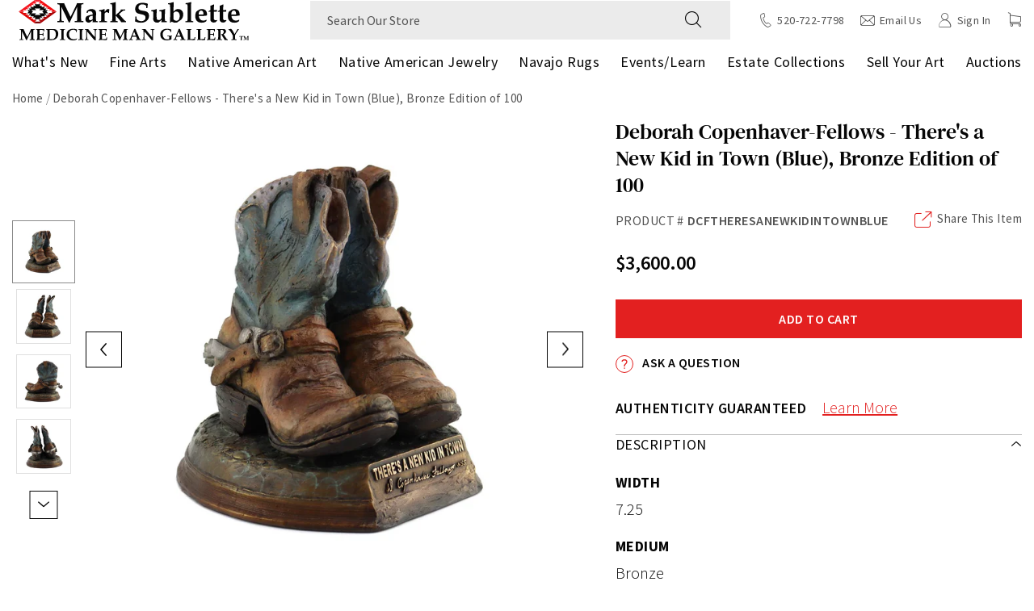

--- FILE ---
content_type: text/html; charset=utf-8
request_url: https://www.medicinemangallery.com/products/deborah-copenhaver-fellows-theres-a-new-kid-in-town-blue-bronze-edition-of-100
body_size: 71356
content:
<!doctype html><html class="no-js" lang="en">
  <head>
    <meta charset="UTF-8">

    <link rel="preconnect" href="https://js.klevu.com" crossorigin /><link rel="preconnect" href="https://formbuilder.hulkapps.com" crossorigin /><link rel="dns-prefetch" href="https://boost-cdn-prod.bc-solutions.net" />
    <link rel="dns-prefetch" href="https://acsbapp.com" />
    <link rel="dns-prefetch" href="https://static.klaviyo.com" />
    <link rel="dns-prefetch" href="https://gdprcdn.b-cdn.net" />
    <link rel="dns-prefetch" href="www.googletagmanager.com" />
    
    <meta http-equiv="X-UA-Compatible" content="IE=edge">
    
    <meta name="viewport" content="width=device-width, initial-scale=1.0, maximum-scale=1.0, user-scalable=no" />

    <meta name="theme-color" content="">
    <link rel="canonical" href="https://www.medicinemangallery.com/products/deborah-copenhaver-fellows-theres-a-new-kid-in-town-blue-bronze-edition-of-100">
    
    
      <script>
var _listeners=[];
EventTarget.prototype.addEventListenerBase=EventTarget.prototype.addEventListener,EventTarget.prototype.addEventListener=function(e,t,p){_listeners.push({target:this,type:e,listener:t}),this.addEventListenerBase(e,t,p)},EventTarget.prototype.removeEventListeners=function(e){for(var t=0;t!=_listeners.length;t++){var r=_listeners[t],n=r.target,s=r.type,i=r.listener;n==this&&s==e&&this.removeEventListener(s,i)}};
</script>
<script type="text/worker" id="spdnworker">onmessage=function(e){var t=new Request("https://"+"//www.medicinemangallery.com/cdn/shop/t/94/assets/speedWebWorker.js?v=168571493953397246731738089044",{redirect:"follow"});fetch(t).then(e=>e.text()).then(e=>{postMessage(e)})};
</script>
<script type="text/javascript">var spdnx=new Worker("data:text/javascript;base64,"+btoa(document.getElementById("spdnworker").textContent));spdnx.onmessage=function(t){var e=document.createElement("script");e.type="text/javascript",e.textContent=t.data,document.head.appendChild(e)},spdnx.postMessage("init");</script>
<script type="text/javascript" data-spdn="1">
const observer=new MutationObserver(mutations=>{mutations.forEach(({addedNodes})=>{addedNodes.forEach(node=>{
  
/* if(node.tagName==='SCRIPT'&&node.innerHTML.includes('asyncLoad')){node.type='text/spdnscript'}
if(node.nodeType===1&&node.tagName==='SCRIPT'&&node.innerHTML.includes('hotjar')){node.type='text/spdnscript'}
if(node.nodeType===1&&node.tagName==='SCRIPT'&&node.innerHTML.includes('xklaviyo')){node.type='text/spdnscript'}
if(node.nodeType===1&&node.tagName==='SCRIPT'&&node.innerHTML.includes('recaptcha')){node.type='text/spdnscript'}
if(node.nodeType===1&&node.tagName==='SCRIPT'&&node.src.includes('klaviyo')){node.type='text/spdnscript'}
if(node.nodeType===1&&node.tagName==='SCRIPT'&&node.innerHTML.includes('gorgias')){node.type='text/spdnscript'}
if(node.nodeType===1&&node.tagName==='SCRIPT'&&node.innerHTML.includes('facebook.net')){node.type='text/spdnscript'}
if(node.nodeType===1&&node.tagName==='SCRIPT'&&node.src.includes('gorgias')){node.type='text/spdnscript'}
if(node.nodeType===1&&node.tagName==='SCRIPT'&&node.src.includes('stripe')){node.type='text/spdnscript'}
if(node.nodeType===1&&node.tagName==='SCRIPT'&&node.src.includes('mem')){node.type='text/spdnscript'}
if(node.nodeType===1&&node.tagName==='SCRIPT'&&node.src.includes('privy')){node.type='text/spdnscript'}
if(node.nodeType===1&&node.tagName==='SCRIPT'&&node.src.includes('incart')){node.type='text/spdnscript'}
if(node.nodeType===1&&node.tagName==='SCRIPT'&&node.src.includes('webui')){node.type='text/spdnscript'}
 if(node.nodeType===1&&node.tagName==='SCRIPT'&&node.innerHTML.includes('gtag')){node.type='text/spdnscript'}
if(node.nodeType===1&&node.tagName==='SCRIPT'&&node.innerHTML.includes('tagmanager')){node.type='text/spdnscript'}
if(node.nodeType===1&&node.tagName==='SCRIPT'&&node.innerHTML.includes('gtm')){node.type='text/spdnscript'}
if(node.nodeType===1&&node.tagName==='SCRIPT'&&node.src.includes('googlet')){node.type='text/spdnscript'}
if(node.tagName==='SCRIPT'&&node.className=='analytics'){node.type='text/spdnscript'}  

  if(node.tagName === 'SCRIPT')
{
     if( node.dataset.keep != undefined){
        node.type = 'text/javascript';
    }else{
        node.type = 'text/spdnscript';
    } 
}   */

})})})
var ua = navigator.userAgent.toLowerCase();if ((ua.indexOf('chrome') > -1 || ua.indexOf('firefox') > -1) && window.location.href.indexOf("no-optimization") === -1) {observer.observe(document.documentElement,{childList:true,subtree:true})}
</script>
    
      
<link rel="icon" type="image/png" href="//www.medicinemangallery.com/cdn/shop/files/MMG_Video_Watermark_2-8.png?crop=center&height=32&v=1677241653&width=32"><link rel="preconnect" href="https://cdn.shopify.com" crossorigin>
    <link rel="preconnect" href="https://monorail-edge.shopifysvc.com" crossorigin>
    <link rel="preload" as="font" href="//www.medicinemangallery.com/cdn/shop/t/94/assets/DMSerifText-Regular.woff2?v=21584500578656825131738089044" type="font/woff2" crossorigin>
    <link rel="preload" as="font" href="//www.medicinemangallery.com/cdn/shop/t/94/assets/DMSerifText-Italic.woff2?v=50343487853484741631738089044" type="font/woff2" crossorigin>
    <link rel="preload" as="font" href="//www.medicinemangallery.com/cdn/shop/t/94/assets/SourceSansPro-Bold.woff2?v=84187703282546171911738089044" type="font/woff2" crossorigin>
    <link rel="preload" as="font" href="//www.medicinemangallery.com/cdn/shop/t/94/assets/SourceSansPro-BoldItalic.woff2?v=75849167807496314051738089044" type="font/woff2" crossorigin>
    <link rel="preload" as="font" href="//www.medicinemangallery.com/cdn/shop/t/94/assets/SourceSansPro-Italic.woff2?v=145842117829327996091738089044" type="font/woff2" crossorigin>
    <link rel="preload" as="font" href="//www.medicinemangallery.com/cdn/shop/t/94/assets/SourceSansPro-LightItalic.woff2?v=146954396722400718731738089044" type="font/woff2" crossorigin>
    <link rel="preload" as="font" href="//www.medicinemangallery.com/cdn/shop/t/94/assets/SourceSansPro-SemiBoldItalic.woff2?v=64545066432427668251738089044" type="font/woff2" crossorigin>
    <link rel="preload" as="font" href="//www.medicinemangallery.com/cdn/shop/t/94/assets/SourceSansPro-Light.woff2?v=143522561656148158821738089044" type="font/woff2" crossorigin>
    <link rel="preload" as="font" href="//www.medicinemangallery.com/cdn/shop/t/94/assets/SourceSansPro-Regular.woff2?v=10047309527437804981738089044" type="font/woff2" crossorigin>
    <link rel="preload" as="font" href="//www.medicinemangallery.com/cdn/shop/t/94/assets/SourceSansPro-SemiBold.woff2?v=81859189149085179761738089044" type="font/woff2" crossorigin>
    <link rel="preload" as="font" href="//www.medicinemangallery.com/cdn/shop/t/94/assets/icomoon.woff?v=129231162894260888351738089044" type="font/woff" crossorigin>

    <link rel="preload" href="//www.medicinemangallery.com/cdn/shop/t/94/assets/global-header.css?v=163321607807200335501738089044" as="style" />
    <link rel="preload" href="//www.medicinemangallery.com/cdn/shop/t/94/assets/global.css?v=101273857880350297801738089044" as="style" />
    <link rel="preload" href="//www.medicinemangallery.com/cdn/shop/t/94/assets/global-icon.css?v=103439692390946769291738089044" as="style" />
    
    <title>Deborah Copenhaver-Fellows - There&#39;s a New Kid in Town (Blue), Bronze </title><meta name="description" content="This little pair of boots comes in two patinas. One is blue tones for little cowboys and one is rose tones for little cowgirls. A special order plaque will have child&#39;s name and birthdate on the face of the sculpture. &quot;You can tell from the wear on these boots... this kids a hand&quot; - Deborah Copenhaver-Fellows, NSS"><meta property="og:site_name" content="Medicine Man Gallery">
<meta property="og:url" content="https://www.medicinemangallery.com/products/deborah-copenhaver-fellows-theres-a-new-kid-in-town-blue-bronze-edition-of-100">
<meta property="og:title" content="Deborah Copenhaver-Fellows - There&#39;s a New Kid in Town (Blue), Bronze ">
<meta property="og:type" content="product">
<meta property="og:description" content="This little pair of boots comes in two patinas. One is blue tones for little cowboys and one is rose tones for little cowgirls. A special order plaque will have child&#39;s name and birthdate on the face of the sculpture. &quot;You can tell from the wear on these boots... this kids a hand&quot; - Deborah Copenhaver-Fellows, NSS"><meta property="og:image" content="http://www.medicinemangallery.com/cdn/shop/files/product.channel.image-47227-image-SC90628-0124-002.jpg?v=1707253612">
  <meta property="og:image:secure_url" content="https://www.medicinemangallery.com/cdn/shop/files/product.channel.image-47227-image-SC90628-0124-002.jpg?v=1707253612">
  <meta property="og:image:width" content="1200">
  <meta property="og:image:height" content="1200"><meta property="og:price:amount" content="3,600.00">
  <meta property="og:price:currency" content="USD"><meta name="twitter:site" content="@medicinemanart"><meta name="twitter:card" content="summary_large_image">
<meta name="twitter:title" content="Deborah Copenhaver-Fellows - There&#39;s a New Kid in Town (Blue), Bronze ">
<meta name="twitter:description" content="This little pair of boots comes in two patinas. One is blue tones for little cowboys and one is rose tones for little cowgirls. A special order plaque will have child&#39;s name and birthdate on the face of the sculpture. &quot;You can tell from the wear on these boots... this kids a hand&quot; - Deborah Copenhaver-Fellows, NSS"><script>window.performance && window.performance.mark && window.performance.mark('shopify.content_for_header.start');</script><meta id="shopify-digital-wallet" name="shopify-digital-wallet" content="/69928812852/digital_wallets/dialog">
<meta name="shopify-checkout-api-token" content="f272d80ffa0475a17d079853a56867f7">
<meta id="in-context-paypal-metadata" data-shop-id="69928812852" data-venmo-supported="false" data-environment="production" data-locale="en_US" data-paypal-v4="true" data-currency="USD">
<link rel="alternate" type="application/json+oembed" href="https://www.medicinemangallery.com/products/deborah-copenhaver-fellows-theres-a-new-kid-in-town-blue-bronze-edition-of-100.oembed">
<script async="async" src="/checkouts/internal/preloads.js?locale=en-US"></script>
<link rel="preconnect" href="https://shop.app" crossorigin="anonymous">
<script async="async" src="https://shop.app/checkouts/internal/preloads.js?locale=en-US&shop_id=69928812852" crossorigin="anonymous"></script>
<script id="apple-pay-shop-capabilities" type="application/json">{"shopId":69928812852,"countryCode":"US","currencyCode":"USD","merchantCapabilities":["supports3DS"],"merchantId":"gid:\/\/shopify\/Shop\/69928812852","merchantName":"Medicine Man Gallery","requiredBillingContactFields":["postalAddress","email","phone"],"requiredShippingContactFields":["postalAddress","email","phone"],"shippingType":"shipping","supportedNetworks":["visa","masterCard","amex","discover","elo","jcb"],"total":{"type":"pending","label":"Medicine Man Gallery","amount":"1.00"},"shopifyPaymentsEnabled":true,"supportsSubscriptions":true}</script>
<script id="shopify-features" type="application/json">{"accessToken":"f272d80ffa0475a17d079853a56867f7","betas":["rich-media-storefront-analytics"],"domain":"www.medicinemangallery.com","predictiveSearch":true,"shopId":69928812852,"locale":"en"}</script>
<script>var Shopify = Shopify || {};
Shopify.shop = "medicinemangallery.myshopify.com";
Shopify.locale = "en";
Shopify.currency = {"active":"USD","rate":"1.0"};
Shopify.country = "US";
Shopify.theme = {"name":"Copy of Medicine-Man-Gallery\/main [BOOST DUP]","id":167365476660,"schema_name":"Fluid Framework","schema_version":"2.0.0","theme_store_id":null,"role":"main"};
Shopify.theme.handle = "null";
Shopify.theme.style = {"id":null,"handle":null};
Shopify.cdnHost = "www.medicinemangallery.com/cdn";
Shopify.routes = Shopify.routes || {};
Shopify.routes.root = "/";</script>
<script type="module">!function(o){(o.Shopify=o.Shopify||{}).modules=!0}(window);</script>
<script>!function(o){function n(){var o=[];function n(){o.push(Array.prototype.slice.apply(arguments))}return n.q=o,n}var t=o.Shopify=o.Shopify||{};t.loadFeatures=n(),t.autoloadFeatures=n()}(window);</script>
<script>
  window.ShopifyPay = window.ShopifyPay || {};
  window.ShopifyPay.apiHost = "shop.app\/pay";
  window.ShopifyPay.redirectState = null;
</script>
<script id="shop-js-analytics" type="application/json">{"pageType":"product"}</script>
<script defer="defer" async type="module" src="//www.medicinemangallery.com/cdn/shopifycloud/shop-js/modules/v2/client.init-shop-cart-sync_IZsNAliE.en.esm.js"></script>
<script defer="defer" async type="module" src="//www.medicinemangallery.com/cdn/shopifycloud/shop-js/modules/v2/chunk.common_0OUaOowp.esm.js"></script>
<script type="module">
  await import("//www.medicinemangallery.com/cdn/shopifycloud/shop-js/modules/v2/client.init-shop-cart-sync_IZsNAliE.en.esm.js");
await import("//www.medicinemangallery.com/cdn/shopifycloud/shop-js/modules/v2/chunk.common_0OUaOowp.esm.js");

  window.Shopify.SignInWithShop?.initShopCartSync?.({"fedCMEnabled":true,"windoidEnabled":true});

</script>
<script>
  window.Shopify = window.Shopify || {};
  if (!window.Shopify.featureAssets) window.Shopify.featureAssets = {};
  window.Shopify.featureAssets['shop-js'] = {"shop-cart-sync":["modules/v2/client.shop-cart-sync_DLOhI_0X.en.esm.js","modules/v2/chunk.common_0OUaOowp.esm.js"],"init-fed-cm":["modules/v2/client.init-fed-cm_C6YtU0w6.en.esm.js","modules/v2/chunk.common_0OUaOowp.esm.js"],"shop-button":["modules/v2/client.shop-button_BCMx7GTG.en.esm.js","modules/v2/chunk.common_0OUaOowp.esm.js"],"shop-cash-offers":["modules/v2/client.shop-cash-offers_BT26qb5j.en.esm.js","modules/v2/chunk.common_0OUaOowp.esm.js","modules/v2/chunk.modal_CGo_dVj3.esm.js"],"init-windoid":["modules/v2/client.init-windoid_B9PkRMql.en.esm.js","modules/v2/chunk.common_0OUaOowp.esm.js"],"init-shop-email-lookup-coordinator":["modules/v2/client.init-shop-email-lookup-coordinator_DZkqjsbU.en.esm.js","modules/v2/chunk.common_0OUaOowp.esm.js"],"shop-toast-manager":["modules/v2/client.shop-toast-manager_Di2EnuM7.en.esm.js","modules/v2/chunk.common_0OUaOowp.esm.js"],"shop-login-button":["modules/v2/client.shop-login-button_BtqW_SIO.en.esm.js","modules/v2/chunk.common_0OUaOowp.esm.js","modules/v2/chunk.modal_CGo_dVj3.esm.js"],"avatar":["modules/v2/client.avatar_BTnouDA3.en.esm.js"],"pay-button":["modules/v2/client.pay-button_CWa-C9R1.en.esm.js","modules/v2/chunk.common_0OUaOowp.esm.js"],"init-shop-cart-sync":["modules/v2/client.init-shop-cart-sync_IZsNAliE.en.esm.js","modules/v2/chunk.common_0OUaOowp.esm.js"],"init-customer-accounts":["modules/v2/client.init-customer-accounts_DenGwJTU.en.esm.js","modules/v2/client.shop-login-button_BtqW_SIO.en.esm.js","modules/v2/chunk.common_0OUaOowp.esm.js","modules/v2/chunk.modal_CGo_dVj3.esm.js"],"init-shop-for-new-customer-accounts":["modules/v2/client.init-shop-for-new-customer-accounts_JdHXxpS9.en.esm.js","modules/v2/client.shop-login-button_BtqW_SIO.en.esm.js","modules/v2/chunk.common_0OUaOowp.esm.js","modules/v2/chunk.modal_CGo_dVj3.esm.js"],"init-customer-accounts-sign-up":["modules/v2/client.init-customer-accounts-sign-up_D6__K_p8.en.esm.js","modules/v2/client.shop-login-button_BtqW_SIO.en.esm.js","modules/v2/chunk.common_0OUaOowp.esm.js","modules/v2/chunk.modal_CGo_dVj3.esm.js"],"checkout-modal":["modules/v2/client.checkout-modal_C_ZQDY6s.en.esm.js","modules/v2/chunk.common_0OUaOowp.esm.js","modules/v2/chunk.modal_CGo_dVj3.esm.js"],"shop-follow-button":["modules/v2/client.shop-follow-button_XetIsj8l.en.esm.js","modules/v2/chunk.common_0OUaOowp.esm.js","modules/v2/chunk.modal_CGo_dVj3.esm.js"],"lead-capture":["modules/v2/client.lead-capture_DvA72MRN.en.esm.js","modules/v2/chunk.common_0OUaOowp.esm.js","modules/v2/chunk.modal_CGo_dVj3.esm.js"],"shop-login":["modules/v2/client.shop-login_ClXNxyh6.en.esm.js","modules/v2/chunk.common_0OUaOowp.esm.js","modules/v2/chunk.modal_CGo_dVj3.esm.js"],"payment-terms":["modules/v2/client.payment-terms_CNlwjfZz.en.esm.js","modules/v2/chunk.common_0OUaOowp.esm.js","modules/v2/chunk.modal_CGo_dVj3.esm.js"]};
</script>
<script>(function() {
  var isLoaded = false;
  function asyncLoad() {
    if (isLoaded) return;
    isLoaded = true;
    var urls = ["https:\/\/gdprcdn.b-cdn.net\/js\/gdpr_cookie_consent.min.js?shop=medicinemangallery.myshopify.com","https:\/\/static.klaviyo.com\/onsite\/js\/klaviyo.js?company_id=WYPQuH\u0026shop=medicinemangallery.myshopify.com","https:\/\/storage.nfcube.com\/instafeed-fea0d8dc11b3c6617cd311adfaf303ff.js?shop=medicinemangallery.myshopify.com"];
    for (var i = 0; i < urls.length; i++) {
      var s = document.createElement('script');
      s.type = 'text/javascript';
      s.async = true;
      s.src = urls[i];
      var x = document.getElementsByTagName('script')[0];
      x.parentNode.insertBefore(s, x);
    }
  };
  if(window.attachEvent) {
    window.attachEvent('onload', asyncLoad);
  } else {
    window.addEventListener('load', asyncLoad, false);
  }
})();</script>
<script id="__st">var __st={"a":69928812852,"offset":-25200,"reqid":"c6cf832e-816b-4bd9-b96c-52d6a79a3afa-1768551949","pageurl":"www.medicinemangallery.com\/products\/deborah-copenhaver-fellows-theres-a-new-kid-in-town-blue-bronze-edition-of-100","u":"c8e95fe0d330","p":"product","rtyp":"product","rid":8944655860020};</script>
<script>window.ShopifyPaypalV4VisibilityTracking = true;</script>
<script id="captcha-bootstrap">!function(){'use strict';const t='contact',e='account',n='new_comment',o=[[t,t],['blogs',n],['comments',n],[t,'customer']],c=[[e,'customer_login'],[e,'guest_login'],[e,'recover_customer_password'],[e,'create_customer']],r=t=>t.map((([t,e])=>`form[action*='/${t}']:not([data-nocaptcha='true']) input[name='form_type'][value='${e}']`)).join(','),a=t=>()=>t?[...document.querySelectorAll(t)].map((t=>t.form)):[];function s(){const t=[...o],e=r(t);return a(e)}const i='password',u='form_key',d=['recaptcha-v3-token','g-recaptcha-response','h-captcha-response',i],f=()=>{try{return window.sessionStorage}catch{return}},m='__shopify_v',_=t=>t.elements[u];function p(t,e,n=!1){try{const o=window.sessionStorage,c=JSON.parse(o.getItem(e)),{data:r}=function(t){const{data:e,action:n}=t;return t[m]||n?{data:e,action:n}:{data:t,action:n}}(c);for(const[e,n]of Object.entries(r))t.elements[e]&&(t.elements[e].value=n);n&&o.removeItem(e)}catch(o){console.error('form repopulation failed',{error:o})}}const l='form_type',E='cptcha';function T(t){t.dataset[E]=!0}const w=window,h=w.document,L='Shopify',v='ce_forms',y='captcha';let A=!1;((t,e)=>{const n=(g='f06e6c50-85a8-45c8-87d0-21a2b65856fe',I='https://cdn.shopify.com/shopifycloud/storefront-forms-hcaptcha/ce_storefront_forms_captcha_hcaptcha.v1.5.2.iife.js',D={infoText:'Protected by hCaptcha',privacyText:'Privacy',termsText:'Terms'},(t,e,n)=>{const o=w[L][v],c=o.bindForm;if(c)return c(t,g,e,D).then(n);var r;o.q.push([[t,g,e,D],n]),r=I,A||(h.body.append(Object.assign(h.createElement('script'),{id:'captcha-provider',async:!0,src:r})),A=!0)});var g,I,D;w[L]=w[L]||{},w[L][v]=w[L][v]||{},w[L][v].q=[],w[L][y]=w[L][y]||{},w[L][y].protect=function(t,e){n(t,void 0,e),T(t)},Object.freeze(w[L][y]),function(t,e,n,w,h,L){const[v,y,A,g]=function(t,e,n){const i=e?o:[],u=t?c:[],d=[...i,...u],f=r(d),m=r(i),_=r(d.filter((([t,e])=>n.includes(e))));return[a(f),a(m),a(_),s()]}(w,h,L),I=t=>{const e=t.target;return e instanceof HTMLFormElement?e:e&&e.form},D=t=>v().includes(t);t.addEventListener('submit',(t=>{const e=I(t);if(!e)return;const n=D(e)&&!e.dataset.hcaptchaBound&&!e.dataset.recaptchaBound,o=_(e),c=g().includes(e)&&(!o||!o.value);(n||c)&&t.preventDefault(),c&&!n&&(function(t){try{if(!f())return;!function(t){const e=f();if(!e)return;const n=_(t);if(!n)return;const o=n.value;o&&e.removeItem(o)}(t);const e=Array.from(Array(32),(()=>Math.random().toString(36)[2])).join('');!function(t,e){_(t)||t.append(Object.assign(document.createElement('input'),{type:'hidden',name:u})),t.elements[u].value=e}(t,e),function(t,e){const n=f();if(!n)return;const o=[...t.querySelectorAll(`input[type='${i}']`)].map((({name:t})=>t)),c=[...d,...o],r={};for(const[a,s]of new FormData(t).entries())c.includes(a)||(r[a]=s);n.setItem(e,JSON.stringify({[m]:1,action:t.action,data:r}))}(t,e)}catch(e){console.error('failed to persist form',e)}}(e),e.submit())}));const S=(t,e)=>{t&&!t.dataset[E]&&(n(t,e.some((e=>e===t))),T(t))};for(const o of['focusin','change'])t.addEventListener(o,(t=>{const e=I(t);D(e)&&S(e,y())}));const B=e.get('form_key'),M=e.get(l),P=B&&M;t.addEventListener('DOMContentLoaded',(()=>{const t=y();if(P)for(const e of t)e.elements[l].value===M&&p(e,B);[...new Set([...A(),...v().filter((t=>'true'===t.dataset.shopifyCaptcha))])].forEach((e=>S(e,t)))}))}(h,new URLSearchParams(w.location.search),n,t,e,['guest_login'])})(!0,!0)}();</script>
<script integrity="sha256-4kQ18oKyAcykRKYeNunJcIwy7WH5gtpwJnB7kiuLZ1E=" data-source-attribution="shopify.loadfeatures" defer="defer" src="//www.medicinemangallery.com/cdn/shopifycloud/storefront/assets/storefront/load_feature-a0a9edcb.js" crossorigin="anonymous"></script>
<script crossorigin="anonymous" defer="defer" src="//www.medicinemangallery.com/cdn/shopifycloud/storefront/assets/shopify_pay/storefront-65b4c6d7.js?v=20250812"></script>
<script data-source-attribution="shopify.dynamic_checkout.dynamic.init">var Shopify=Shopify||{};Shopify.PaymentButton=Shopify.PaymentButton||{isStorefrontPortableWallets:!0,init:function(){window.Shopify.PaymentButton.init=function(){};var t=document.createElement("script");t.src="https://www.medicinemangallery.com/cdn/shopifycloud/portable-wallets/latest/portable-wallets.en.js",t.type="module",document.head.appendChild(t)}};
</script>
<script data-source-attribution="shopify.dynamic_checkout.buyer_consent">
  function portableWalletsHideBuyerConsent(e){var t=document.getElementById("shopify-buyer-consent"),n=document.getElementById("shopify-subscription-policy-button");t&&n&&(t.classList.add("hidden"),t.setAttribute("aria-hidden","true"),n.removeEventListener("click",e))}function portableWalletsShowBuyerConsent(e){var t=document.getElementById("shopify-buyer-consent"),n=document.getElementById("shopify-subscription-policy-button");t&&n&&(t.classList.remove("hidden"),t.removeAttribute("aria-hidden"),n.addEventListener("click",e))}window.Shopify?.PaymentButton&&(window.Shopify.PaymentButton.hideBuyerConsent=portableWalletsHideBuyerConsent,window.Shopify.PaymentButton.showBuyerConsent=portableWalletsShowBuyerConsent);
</script>
<script data-source-attribution="shopify.dynamic_checkout.cart.bootstrap">document.addEventListener("DOMContentLoaded",(function(){function t(){return document.querySelector("shopify-accelerated-checkout-cart, shopify-accelerated-checkout")}if(t())Shopify.PaymentButton.init();else{new MutationObserver((function(e,n){t()&&(Shopify.PaymentButton.init(),n.disconnect())})).observe(document.body,{childList:!0,subtree:!0})}}));
</script>
<link id="shopify-accelerated-checkout-styles" rel="stylesheet" media="screen" href="https://www.medicinemangallery.com/cdn/shopifycloud/portable-wallets/latest/accelerated-checkout-backwards-compat.css" crossorigin="anonymous">
<style id="shopify-accelerated-checkout-cart">
        #shopify-buyer-consent {
  margin-top: 1em;
  display: inline-block;
  width: 100%;
}

#shopify-buyer-consent.hidden {
  display: none;
}

#shopify-subscription-policy-button {
  background: none;
  border: none;
  padding: 0;
  text-decoration: underline;
  font-size: inherit;
  cursor: pointer;
}

#shopify-subscription-policy-button::before {
  box-shadow: none;
}

      </style>

<script>window.performance && window.performance.mark && window.performance.mark('shopify.content_for_header.end');</script>
<style data-shopify>@font-face {
        font-family: 'DM Serif Text';
        src: url('//www.medicinemangallery.com/cdn/shop/t/94/assets/DMSerifText-Regular.woff2?v=21584500578656825131738089044') format('woff2'),
            url('//www.medicinemangallery.com/cdn/shop/t/94/assets/DMSerifText-Regular.woff?v=141527227345648946801738089044') format('woff');
        font-weight: normal;
        font-style: normal;
        font-display: swap;
    }

    @font-face {
        font-family: 'DM Serif Text';
        src: url('//www.medicinemangallery.com/cdn/shop/t/94/assets/DMSerifText-Italic.woff2?v=50343487853484741631738089044') format('woff2'),
            url('//www.medicinemangallery.com/cdn/shop/t/94/assets/DMSerifText-Italic.woff?v=128675378715500681591738089044') format('woff');
        font-weight: normal;
        font-style: italic;
        font-display: swap;
    }

    @font-face {
        font-family: 'Source Sans Pro';
        src: url('//www.medicinemangallery.com/cdn/shop/t/94/assets/SourceSansPro-Bold.woff2?v=84187703282546171911738089044') format('woff2'),
            url('//www.medicinemangallery.com/cdn/shop/t/94/assets/SourceSansPro-Bold.woff?v=159558731441593665631738089044') format('woff');
        font-weight: bold;
        font-style: normal;
        font-display: swap;
    }

    @font-face {
        font-family: 'Source Sans Pro';
        src: url('//www.medicinemangallery.com/cdn/shop/t/94/assets/SourceSansPro-BoldItalic.woff2?v=75849167807496314051738089044') format('woff2'),
            url('//www.medicinemangallery.com/cdn/shop/t/94/assets/SourceSansPro-BoldItalic.woff?v=1065272769151456641738089044') format('woff');
        font-weight: bold;
        font-style: italic;
        font-display: swap;
    }

    @font-face {
        font-family: 'Source Sans Pro';
        src: url('//www.medicinemangallery.com/cdn/shop/t/94/assets/SourceSansPro-Italic.woff2?v=145842117829327996091738089044') format('woff2'),
            url('//www.medicinemangallery.com/cdn/shop/t/94/assets/SourceSansPro-Italic.woff?v=168105998099312873721738089044') format('woff');
        font-weight: normal;
        font-style: italic;
        font-display: swap;
    }

    @font-face {
        font-family: 'Source Sans Pro';
        src: url('//www.medicinemangallery.com/cdn/shop/t/94/assets/SourceSansPro-LightItalic.woff2?v=146954396722400718731738089044') format('woff2'),
            url('//www.medicinemangallery.com/cdn/shop/t/94/assets/SourceSansPro-LightItalic.woff?v=171992783444187385491738089044') format('woff');
        font-weight: 300;
        font-style: italic;
        font-display: swap;
    }

    @font-face {
        font-family: 'Source Sans Pro';
        src: url('//www.medicinemangallery.com/cdn/shop/t/94/assets/SourceSansPro-SemiBoldItalic.woff2?v=64545066432427668251738089044') format('woff2'),
            url('//www.medicinemangallery.com/cdn/shop/t/94/assets/SourceSansPro-SemiBoldItalic.woff?v=159913474365439993371738089044') format('woff');
        font-weight: 600;
        font-style: italic;
        font-display: swap;
    }

    @font-face {
        font-family: 'Source Sans Pro';
        src: url('//www.medicinemangallery.com/cdn/shop/t/94/assets/SourceSansPro-Light.woff2?v=143522561656148158821738089044') format('woff2'),
            url('//www.medicinemangallery.com/cdn/shop/t/94/assets/SourceSansPro-Light.woff?v=141275589374108140431738089044') format('woff');
        font-weight: 300;
        font-style: normal;
        font-display: swap;
    }

    @font-face {
        font-family: 'Source Sans Pro';
        src: url('//www.medicinemangallery.com/cdn/shop/t/94/assets/SourceSansPro-Regular.woff2?v=10047309527437804981738089044') format('woff2'),
            url('//www.medicinemangallery.com/cdn/shop/t/94/assets/SourceSansPro-Regular.woff?v=145926706358299603511738089044') format('woff');
        font-weight: normal;
        font-style: normal;
        font-display: swap;
    }

    @font-face {
        font-family: 'Source Sans Pro';
        src: url('//www.medicinemangallery.com/cdn/shop/t/94/assets/SourceSansPro-SemiBold.woff2?v=81859189149085179761738089044') format('woff2'),
            url('//www.medicinemangallery.com/cdn/shop/t/94/assets/SourceSansPro-SemiBold.woff?v=73208604037513183671738089044') format('woff');
        font-weight: 600;
        font-style: normal;
        font-display: swap;
    }

    @font-face {
        font-family: 'icomoon';
        src:  url('//www.medicinemangallery.com/cdn/shop/t/94/assets/icomoon.eot?v=59192497617141855591738089044?i43u9q');
        src:  url('//www.medicinemangallery.com/cdn/shop/t/94/assets/icomoon.eot?v=59192497617141855591738089044?i43u9q#iefix') format('embedded-opentype'),
            url('//www.medicinemangallery.com/cdn/shop/t/94/assets/icomoon.ttf?v=32316134364870450721738089044?i43u9q') format('truetype'),
            url('//www.medicinemangallery.com/cdn/shop/t/94/assets/icomoon.woff?v=129231162894260888351738089044?i43u9q') format('woff'),
            url('//www.medicinemangallery.com/cdn/shop/t/94/assets/icomoon.svg?v=114517200039120775891738089044?i43u9q#icomoon') format('svg');
        font-weight: normal;
        font-style: normal;
        font-display: swap;
    }

    :root {

        --bs-font-family-base: 'Source Sans Pro', sans-serif;
        --bs-base-font-style: normal;
        --bs-font-weight-base: 300;
        --bs-font-size-base: 20px;
        --bs-line-height-base: 1.75;
        --bs-letter-spacing-base: 0;

        --bs-font-family-secondary: 'Source Sans Pro', sans-serif;

        --bs-font-family-heading: 'DM Serif Text', serif;
        --bs-heading-style: normal;
        --bs-headings-font-weight: 500;
        --bs-line-height-heading: 1.3;


        --bs-font-size-xs:14px;
        --bs-font-size-sm:16px;
        --bs-font-size-md:18px;
        --bs-font-size-lg:22px;
        --bs-font-size-xl:24px;

        --bs-h1-font-size:50px;
        --bs-h2-font-size:46px;
        --bs-h3-font-size:35px;
        --bs-h4-font-size:26px;
        --bs-h5-font-size:22px;
        --bs-h6-font-size:18px;

        --bs-h1-font-size-md:40px;
        --bs-h2-font-size-md:35px;
        --bs-h3-font-size-md:30px;
        --bs-h4-font-size-md:25px;
        --bs-h5-font-size-md:20px;
        --bs-h6-font-size-md:17px;

        --bs-h1-font-size-sm:36px;
        --bs-h2-font-size-sm:32px;
        --bs-h3-font-size-sm:25px;
        --bs-h4-font-size-sm:22px;
        --bs-h5-font-size-sm:18px;
        --bs-h6-font-size-sm:16px;

        --bs-font-family-button: 'Source Sans Pro', sans-serif;
        --bs-font-weight-button: 600;
        --bs-font-size-button: 16px;
        --bs-line-height-button: 1;
        --bs-letter-spacing: 0.03em;
        --bs-border-width-button: 1px;
        --bs-border-radius-button: 0;
        --bs-x-padding-button: 35px;
        --bs-y-padding-button: 15px;

        --bs-x-padding-button-sm: 25px;
        --bs-y-padding-button-sm: 11px;
        --bs-font-size-button-sm: 16px;

        --bs-x-padding-button-lg: 40px;
        --bs-y-padding-button-lg: 17px;
        --bs-font-size-button-lg: 16px;


        --bs-font-family-input: 'Source Sans Pro', sans-serif;
        --bs-font-weight-input: 400;
        --bs-font-size-input: 16px;
        --bs-line-height-input: 1.25;
        --bs-border-width-input: 1px;
        --bs-border-radius-input: 0;
        --bs-x-padding-input: 20px;
        --bs-y-padding-input: 13px;
        --bs-input-text-color: #060606;
        --bs-input-ph-text-color: #545454;
        --bs-input-border-color: #ebebeb;
        --bs-input-bg-color: #ebebeb; 
        --bs-input-focus-border-color: #ebebeb;
        --bs-input-floating-label-size:11px;

        --bs-font-size-input-sm: 16px;
        --bs-x-padding-input-sm: 18px;
        --bs-y-padding-input-sm: 12px;

        --bs-font-size-input-lg: 16px;
        --bs-x-padding-input-lg: 22px;
        --bs-y-padding-input-lg: 16px;


        --bs-txt-color-btn-primary: #ffffff;
        --bs-bg-color-btn-primary: #e32020;
        --bs-bg-hover-color-btn-primary: #060606;

        --bs-txt-color-btn-secondary: #ffffff;
        --bs-bg-color-btn-secondary: #060606;
        --bs-bg-hover-color-btn-secondary: #e32020;

        --bs-txt-color-btn-white: #060606;
        --bs-bg-color-btn-white: #ffffff;
        --bs-bg-hover-color-btn-white: #060606;

        --bs-txt-color-btn-dark: #ffffff;
        --bs-bg-color-btn-dark: #000000;
        --bs-bg-hover-color-btn-dark: #e32020;

        --bs-shadow: 0 0.5rem 1rem rgba(0, 0, 0, 0.15);
        --bs-shadow-sm: 0 0.125rem 0.25rem rgba(0, 0, 0, 0.075);
        --bs-shadow-lg: 0 1rem 3rem rgba(0, 0, 0, 0.175);


        --bs-container-width: 1392px;
        --bs-container-padding: 15px;


        --bs-body-bg: #ffffff;
        --bs-body-color: #060606;
        --bs-link-color: #e32020;
        --bs-link-hover-color: #e32020;
        --bs-color-border: #E2E2E2;

        --bs-color-primary: #e22120;
        --bs-color-secondary: #060606;
        --bs-color-dark: #000000;
        --bs-color-alabaster: #ebebeb;
        --bs-color-almond: #ebebeb;
        

        --bs-color-primary-100: #eb6564;
        --bs-color-primary-200: #f5605f;
        --bs-color-primary-300: #f04645;
        --bs-color-primary-400: #f03d3c;
        --bs-color-primary-500: #e22120;

        --bs-color-secondary-100: #bdbdbd;
        --bs-color-secondary-200: #898989;
        --bs-color-secondary-300: #545454;
        --bs-color-secondary-400: #202020;
        --bs-color-secondary-500: #060606;

        --bs-color-white: #ffffff;
        --bs-color-gray-100: #E2E2E2;
        --bs-color-gray-200: #c5c5c5;
        --bs-color-gray-300: #AAAAAA;
        --bs-color-gray-400: #8D8D8D;
        --bs-color-gray-500: #8D8D8D;
        --bs-color-gray-600: #717171;
        --bs-color-gray-700: #555555;
        --bs-color-gray-800: #383838;
        --bs-color-gray-900: #1C1C1C;
        --bs-color-black: #000000;


        --bs-color-success: #198754;
        --bs-color-warning: #ffc107;
        --bs-color-danger: #dc3545;
        --bs-color-info: #17a2b8;

    }

    *,
    *::before,
    *::after {
        box-sizing: inherit;
    }

    html {
        box-sizing: border-box;
        font-size: 62.5%;
        height: 100%;
        -webkit-font-smoothing: antialiased;
        -moz-osx-font-smoothing: grayscale;
    }

    body {
        margin: 0;
        font-family: var(--bs-font-family-base);
        font-size: 18px;
        font-weight: var(--bs-font-weight-base);
        line-height: 1.55;
        font-style: var(--bs-base-font-style);
        color: var(--bs-body-color);
        background-color: var(--bs-body-bg);
        letter-spacing:var(--bs-letter-spacing-base);
    }
    @media (min-width:992px){
        body{
            font-size: var(--bs-font-size-base);
            line-height: var(--bs-line-height-base);
        }
    }</style><link href="//www.medicinemangallery.com/cdn/shop/t/94/assets/global-header.css?v=163321607807200335501738089044" rel="stylesheet" type="text/css">

<link href="//www.medicinemangallery.com/cdn/shop/t/94/assets/global.css?v=101273857880350297801738089044" rel="stylesheet" type="text/css"><link href="//www.medicinemangallery.com/cdn/shop/t/94/assets/global-icon.css?v=103439692390946769291738089044" rel="stylesheet" type="text/css"><link href="//www.medicinemangallery.com/cdn/shop/t/94/assets/swiper-bundle.min.css?v=16790460343780308841738089044" rel="stylesheet" type="text/css"><link href="//www.medicinemangallery.com/cdn/shop/t/94/assets/component-card.css?v=161450107116260239161738089044" rel="stylesheet" type="text/css"><link href="//www.medicinemangallery.com/cdn/shop/t/94/assets/template-product.css?v=137140431675239416011738089044" rel="stylesheet" type="text/css"><link href="//www.medicinemangallery.com/cdn/shop/t/94/assets/component-modal.css?v=170482328126329768851738089044" rel="stylesheet" type="text/css"><script  data-keep="1"  >document.documentElement.className = document.documentElement.className.replace('no-js', 'js');</script>

    <!-- Google tag (gtag.js) -->
    <script src="https://www.googletagmanager.com/gtag/js?id=G-YZ6LZT0YYL"></script>
    <script>
      window.dataLayer = window.dataLayer || [];
      function gtag(){dataLayer.push(arguments);}
      gtag('js', new Date());
    
      gtag('config', 'G-YZ6LZT0YYL');
    </script>

  <!-- BEGIN app block: shopify://apps/vify-gift-cards/blocks/gift-card-issue/43d9e0cc-139a-4d15-b0b8-63f2863afb32 --><script>
  
  var jsProduct = {"id":8944655860020,"title":"Deborah Copenhaver-Fellows - There's a New Kid in Town (Blue), Bronze Edition of 100","handle":"deborah-copenhaver-fellows-theres-a-new-kid-in-town-blue-bronze-edition-of-100","description":"\u003cmeta charset=\"utf-8\"\u003e\u003cspan data-mce-fragment=\"1\"\u003eThis little pair of boots comes in two patinas. One is blue tones for little cowboys and one is rose tones for little cowgirls. A special order plaque will have child's name and birthdate on the face of the sculpture. \"You can tell from the wear on these boots... this kids a hand\" - Deborah Copenhaver-Fellows, NSS\u003c\/span\u003e","published_at":"2024-02-06T14:06:58-07:00","created_at":"2024-02-06T14:06:50-07:00","vendor":"Medicine Man Gallery","type":"","tags":["copenhaver-fellows-deborah","southwestern-contemporary-sculptors","western-fine-art"],"price":360000,"price_min":360000,"price_max":360000,"available":true,"price_varies":false,"compare_at_price":null,"compare_at_price_min":0,"compare_at_price_max":0,"compare_at_price_varies":false,"variants":[{"id":47573482537268,"title":"Default Title","option1":"Default Title","option2":null,"option3":null,"sku":"DCFTheresANewKidInTownBlue","requires_shipping":true,"taxable":true,"featured_image":null,"available":true,"name":"Deborah Copenhaver-Fellows - There's a New Kid in Town (Blue), Bronze Edition of 100","public_title":null,"options":["Default Title"],"price":360000,"weight":0,"compare_at_price":null,"inventory_management":"shopify","barcode":"","requires_selling_plan":false,"selling_plan_allocations":[],"quantity_rule":{"min":1,"max":null,"increment":1}}],"images":["\/\/www.medicinemangallery.com\/cdn\/shop\/files\/product.channel.image-47227-image-SC90628-0124-002.jpg?v=1707253612","\/\/www.medicinemangallery.com\/cdn\/shop\/files\/product.channel.image-47223-image-SC90628-0124-002d.jpg?v=1707253612","\/\/www.medicinemangallery.com\/cdn\/shop\/files\/product.channel.image-47224-image-SC90628-0124-002c.jpg?v=1707253612","\/\/www.medicinemangallery.com\/cdn\/shop\/files\/product.channel.image-47225-image-SC90628-0124-002b.jpg?v=1707253612","\/\/www.medicinemangallery.com\/cdn\/shop\/files\/product.channel.image-47226-image-SC90628-0124-002a.jpg?v=1707253612"],"featured_image":"\/\/www.medicinemangallery.com\/cdn\/shop\/files\/product.channel.image-47227-image-SC90628-0124-002.jpg?v=1707253612","options":["Title"],"media":[{"alt":null,"id":36252469166388,"position":1,"preview_image":{"aspect_ratio":1.0,"height":1200,"width":1200,"src":"\/\/www.medicinemangallery.com\/cdn\/shop\/files\/product.channel.image-47227-image-SC90628-0124-002.jpg?v=1707253612"},"aspect_ratio":1.0,"height":1200,"media_type":"image","src":"\/\/www.medicinemangallery.com\/cdn\/shop\/files\/product.channel.image-47227-image-SC90628-0124-002.jpg?v=1707253612","width":1200},{"alt":null,"id":36252469199156,"position":2,"preview_image":{"aspect_ratio":1.0,"height":1200,"width":1200,"src":"\/\/www.medicinemangallery.com\/cdn\/shop\/files\/product.channel.image-47223-image-SC90628-0124-002d.jpg?v=1707253612"},"aspect_ratio":1.0,"height":1200,"media_type":"image","src":"\/\/www.medicinemangallery.com\/cdn\/shop\/files\/product.channel.image-47223-image-SC90628-0124-002d.jpg?v=1707253612","width":1200},{"alt":null,"id":36252469264692,"position":3,"preview_image":{"aspect_ratio":1.016,"height":1181,"width":1200,"src":"\/\/www.medicinemangallery.com\/cdn\/shop\/files\/product.channel.image-47224-image-SC90628-0124-002c.jpg?v=1707253612"},"aspect_ratio":1.016,"height":1181,"media_type":"image","src":"\/\/www.medicinemangallery.com\/cdn\/shop\/files\/product.channel.image-47224-image-SC90628-0124-002c.jpg?v=1707253612","width":1200},{"alt":null,"id":36252469297460,"position":4,"preview_image":{"aspect_ratio":1.0,"height":1200,"width":1200,"src":"\/\/www.medicinemangallery.com\/cdn\/shop\/files\/product.channel.image-47225-image-SC90628-0124-002b.jpg?v=1707253612"},"aspect_ratio":1.0,"height":1200,"media_type":"image","src":"\/\/www.medicinemangallery.com\/cdn\/shop\/files\/product.channel.image-47225-image-SC90628-0124-002b.jpg?v=1707253612","width":1200},{"alt":null,"id":36252469330228,"position":5,"preview_image":{"aspect_ratio":1.0,"height":1200,"width":1200,"src":"\/\/www.medicinemangallery.com\/cdn\/shop\/files\/product.channel.image-47226-image-SC90628-0124-002a.jpg?v=1707253612"},"aspect_ratio":1.0,"height":1200,"media_type":"image","src":"\/\/www.medicinemangallery.com\/cdn\/shop\/files\/product.channel.image-47226-image-SC90628-0124-002a.jpg?v=1707253612","width":1200}],"requires_selling_plan":false,"selling_plan_groups":[],"content":"\u003cmeta charset=\"utf-8\"\u003e\u003cspan data-mce-fragment=\"1\"\u003eThis little pair of boots comes in two patinas. One is blue tones for little cowboys and one is rose tones for little cowgirls. A special order plaque will have child's name and birthdate on the face of the sculpture. \"You can tell from the wear on these boots... this kids a hand\" - Deborah Copenhaver-Fellows, NSS\u003c\/span\u003e"}  
  
  if (window.jsProduct && window.jsProduct.type == 'Vify Gift Card') {
    let nativeSections = document.querySelectorAll('[id*="shopify-section-template"][id*="__main"]');
    nativeSections.forEach(node => {
      node.style.display = 'none'
    });
  }
  var jsVariants = [];
  
        jsVariants.push({
      ...{"id":47573482537268,"title":"Default Title","option1":"Default Title","option2":null,"option3":null,"sku":"DCFTheresANewKidInTownBlue","requires_shipping":true,"taxable":true,"featured_image":null,"available":true,"name":"Deborah Copenhaver-Fellows - There's a New Kid in Town (Blue), Bronze Edition of 100","public_title":null,"options":["Default Title"],"price":360000,"weight":0,"compare_at_price":null,"inventory_management":"shopify","barcode":"","requires_selling_plan":false,"selling_plan_allocations":[],"quantity_rule":{"min":1,"max":null,"increment":1}},
      price_formatted: `$3,600.00 `,
      price_formatted_example: `$0.00 `
    })
  
  if (jsProduct) {
    jsProduct.variants = jsVariants
    
    
    
      // jsProduct.currencySymbol = shop_symbol
    

    window.vifyProduct = jsProduct
  }

  // page product native shopify
    if('product' !== 'product' || jsProduct.tags[jsProduct.tags.length - 1] !== 'Vify Gift Card (Do Not Delete)') {
      const time  = setInterval(() => {
        const elements = document.querySelectorAll('[id*="shopify-section-template"][id*="__main"]')
        if (elements.length > 0) {
          elements.forEach(element => {
            if(element.style.visibility === "hidden") {
              element.style.visibility = "visible"
              element.style.minHeight = "auto"
              } else if (element.style.visibility = "visible") {
                clearInterval(time)
              }
          })
        }

        if(`https://${window.location.host}/` === document.URL) {
        clearInterval(time)
        window.onload = () => {
          const elements = document.querySelectorAll('[id*="shopify-section-template"][id*="__main"]')
          if (elements.length > 0) {
            elements.forEach(element => {
              if(element.style.visibility === "hidden") {
                element.style.visibility = "visible"
                element.style.minHeight = "auto"
                } else if (element.style.visibility = "visible") {
                  clearInterval(time)
                }
            })
          }
        }
      }
      }, 100)
    }
</script>

<div id="vify-gift-card"></div>

<!-- END app block --><!-- BEGIN app block: shopify://apps/klaviyo-email-marketing-sms/blocks/klaviyo-onsite-embed/2632fe16-c075-4321-a88b-50b567f42507 -->












  <script async src="https://static.klaviyo.com/onsite/js/WYPQuH/klaviyo.js?company_id=WYPQuH"></script>
  <script>!function(){if(!window.klaviyo){window._klOnsite=window._klOnsite||[];try{window.klaviyo=new Proxy({},{get:function(n,i){return"push"===i?function(){var n;(n=window._klOnsite).push.apply(n,arguments)}:function(){for(var n=arguments.length,o=new Array(n),w=0;w<n;w++)o[w]=arguments[w];var t="function"==typeof o[o.length-1]?o.pop():void 0,e=new Promise((function(n){window._klOnsite.push([i].concat(o,[function(i){t&&t(i),n(i)}]))}));return e}}})}catch(n){window.klaviyo=window.klaviyo||[],window.klaviyo.push=function(){var n;(n=window._klOnsite).push.apply(n,arguments)}}}}();</script>

  
    <script id="viewed_product">
      if (item == null) {
        var _learnq = _learnq || [];

        var MetafieldReviews = null
        var MetafieldYotpoRating = null
        var MetafieldYotpoCount = null
        var MetafieldLooxRating = null
        var MetafieldLooxCount = null
        var okendoProduct = null
        var okendoProductReviewCount = null
        var okendoProductReviewAverageValue = null
        try {
          // The following fields are used for Customer Hub recently viewed in order to add reviews.
          // This information is not part of __kla_viewed. Instead, it is part of __kla_viewed_reviewed_items
          MetafieldReviews = {};
          MetafieldYotpoRating = null
          MetafieldYotpoCount = null
          MetafieldLooxRating = null
          MetafieldLooxCount = null

          okendoProduct = null
          // If the okendo metafield is not legacy, it will error, which then requires the new json formatted data
          if (okendoProduct && 'error' in okendoProduct) {
            okendoProduct = null
          }
          okendoProductReviewCount = okendoProduct ? okendoProduct.reviewCount : null
          okendoProductReviewAverageValue = okendoProduct ? okendoProduct.reviewAverageValue : null
        } catch (error) {
          console.error('Error in Klaviyo onsite reviews tracking:', error);
        }

        var item = {
          Name: "Deborah Copenhaver-Fellows - There's a New Kid in Town (Blue), Bronze Edition of 100",
          ProductID: 8944655860020,
          Categories: ["Contemporary Southwestern Sculptors","Copenhaver-Fellows, Deborah","Fine Art"],
          ImageURL: "https://www.medicinemangallery.com/cdn/shop/files/product.channel.image-47227-image-SC90628-0124-002_grande.jpg?v=1707253612",
          URL: "https://www.medicinemangallery.com/products/deborah-copenhaver-fellows-theres-a-new-kid-in-town-blue-bronze-edition-of-100",
          Brand: "Medicine Man Gallery",
          Price: "$3,600.00 ",
          Value: "3,600.00",
          CompareAtPrice: "$0.00 "
        };
        _learnq.push(['track', 'Viewed Product', item]);
        _learnq.push(['trackViewedItem', {
          Title: item.Name,
          ItemId: item.ProductID,
          Categories: item.Categories,
          ImageUrl: item.ImageURL,
          Url: item.URL,
          Metadata: {
            Brand: item.Brand,
            Price: item.Price,
            Value: item.Value,
            CompareAtPrice: item.CompareAtPrice
          },
          metafields:{
            reviews: MetafieldReviews,
            yotpo:{
              rating: MetafieldYotpoRating,
              count: MetafieldYotpoCount,
            },
            loox:{
              rating: MetafieldLooxRating,
              count: MetafieldLooxCount,
            },
            okendo: {
              rating: okendoProductReviewAverageValue,
              count: okendoProductReviewCount,
            }
          }
        }]);
      }
    </script>
  




  <script>
    window.klaviyoReviewsProductDesignMode = false
  </script>







<!-- END app block --><script src="https://cdn.shopify.com/extensions/019b7374-6267-7be7-9c45-010f8e441080/vify-giftcard-191/assets/vify-gift-card.min.js" type="text/javascript" defer="defer"></script>
<link href="https://cdn.shopify.com/extensions/019b5a94-a328-79ac-9b0a-d9abe0913c8c/bitbybit-google-signin-136/assets/app.css" rel="stylesheet" type="text/css" media="all">
<link href="https://monorail-edge.shopifysvc.com" rel="dns-prefetch">
<script>(function(){if ("sendBeacon" in navigator && "performance" in window) {try {var session_token_from_headers = performance.getEntriesByType('navigation')[0].serverTiming.find(x => x.name == '_s').description;} catch {var session_token_from_headers = undefined;}var session_cookie_matches = document.cookie.match(/_shopify_s=([^;]*)/);var session_token_from_cookie = session_cookie_matches && session_cookie_matches.length === 2 ? session_cookie_matches[1] : "";var session_token = session_token_from_headers || session_token_from_cookie || "";function handle_abandonment_event(e) {var entries = performance.getEntries().filter(function(entry) {return /monorail-edge.shopifysvc.com/.test(entry.name);});if (!window.abandonment_tracked && entries.length === 0) {window.abandonment_tracked = true;var currentMs = Date.now();var navigation_start = performance.timing.navigationStart;var payload = {shop_id: 69928812852,url: window.location.href,navigation_start,duration: currentMs - navigation_start,session_token,page_type: "product"};window.navigator.sendBeacon("https://monorail-edge.shopifysvc.com/v1/produce", JSON.stringify({schema_id: "online_store_buyer_site_abandonment/1.1",payload: payload,metadata: {event_created_at_ms: currentMs,event_sent_at_ms: currentMs}}));}}window.addEventListener('pagehide', handle_abandonment_event);}}());</script>
<script id="web-pixels-manager-setup">(function e(e,d,r,n,o){if(void 0===o&&(o={}),!Boolean(null===(a=null===(i=window.Shopify)||void 0===i?void 0:i.analytics)||void 0===a?void 0:a.replayQueue)){var i,a;window.Shopify=window.Shopify||{};var t=window.Shopify;t.analytics=t.analytics||{};var s=t.analytics;s.replayQueue=[],s.publish=function(e,d,r){return s.replayQueue.push([e,d,r]),!0};try{self.performance.mark("wpm:start")}catch(e){}var l=function(){var e={modern:/Edge?\/(1{2}[4-9]|1[2-9]\d|[2-9]\d{2}|\d{4,})\.\d+(\.\d+|)|Firefox\/(1{2}[4-9]|1[2-9]\d|[2-9]\d{2}|\d{4,})\.\d+(\.\d+|)|Chrom(ium|e)\/(9{2}|\d{3,})\.\d+(\.\d+|)|(Maci|X1{2}).+ Version\/(15\.\d+|(1[6-9]|[2-9]\d|\d{3,})\.\d+)([,.]\d+|)( \(\w+\)|)( Mobile\/\w+|) Safari\/|Chrome.+OPR\/(9{2}|\d{3,})\.\d+\.\d+|(CPU[ +]OS|iPhone[ +]OS|CPU[ +]iPhone|CPU IPhone OS|CPU iPad OS)[ +]+(15[._]\d+|(1[6-9]|[2-9]\d|\d{3,})[._]\d+)([._]\d+|)|Android:?[ /-](13[3-9]|1[4-9]\d|[2-9]\d{2}|\d{4,})(\.\d+|)(\.\d+|)|Android.+Firefox\/(13[5-9]|1[4-9]\d|[2-9]\d{2}|\d{4,})\.\d+(\.\d+|)|Android.+Chrom(ium|e)\/(13[3-9]|1[4-9]\d|[2-9]\d{2}|\d{4,})\.\d+(\.\d+|)|SamsungBrowser\/([2-9]\d|\d{3,})\.\d+/,legacy:/Edge?\/(1[6-9]|[2-9]\d|\d{3,})\.\d+(\.\d+|)|Firefox\/(5[4-9]|[6-9]\d|\d{3,})\.\d+(\.\d+|)|Chrom(ium|e)\/(5[1-9]|[6-9]\d|\d{3,})\.\d+(\.\d+|)([\d.]+$|.*Safari\/(?![\d.]+ Edge\/[\d.]+$))|(Maci|X1{2}).+ Version\/(10\.\d+|(1[1-9]|[2-9]\d|\d{3,})\.\d+)([,.]\d+|)( \(\w+\)|)( Mobile\/\w+|) Safari\/|Chrome.+OPR\/(3[89]|[4-9]\d|\d{3,})\.\d+\.\d+|(CPU[ +]OS|iPhone[ +]OS|CPU[ +]iPhone|CPU IPhone OS|CPU iPad OS)[ +]+(10[._]\d+|(1[1-9]|[2-9]\d|\d{3,})[._]\d+)([._]\d+|)|Android:?[ /-](13[3-9]|1[4-9]\d|[2-9]\d{2}|\d{4,})(\.\d+|)(\.\d+|)|Mobile Safari.+OPR\/([89]\d|\d{3,})\.\d+\.\d+|Android.+Firefox\/(13[5-9]|1[4-9]\d|[2-9]\d{2}|\d{4,})\.\d+(\.\d+|)|Android.+Chrom(ium|e)\/(13[3-9]|1[4-9]\d|[2-9]\d{2}|\d{4,})\.\d+(\.\d+|)|Android.+(UC? ?Browser|UCWEB|U3)[ /]?(15\.([5-9]|\d{2,})|(1[6-9]|[2-9]\d|\d{3,})\.\d+)\.\d+|SamsungBrowser\/(5\.\d+|([6-9]|\d{2,})\.\d+)|Android.+MQ{2}Browser\/(14(\.(9|\d{2,})|)|(1[5-9]|[2-9]\d|\d{3,})(\.\d+|))(\.\d+|)|K[Aa][Ii]OS\/(3\.\d+|([4-9]|\d{2,})\.\d+)(\.\d+|)/},d=e.modern,r=e.legacy,n=navigator.userAgent;return n.match(d)?"modern":n.match(r)?"legacy":"unknown"}(),u="modern"===l?"modern":"legacy",c=(null!=n?n:{modern:"",legacy:""})[u],f=function(e){return[e.baseUrl,"/wpm","/b",e.hashVersion,"modern"===e.buildTarget?"m":"l",".js"].join("")}({baseUrl:d,hashVersion:r,buildTarget:u}),m=function(e){var d=e.version,r=e.bundleTarget,n=e.surface,o=e.pageUrl,i=e.monorailEndpoint;return{emit:function(e){var a=e.status,t=e.errorMsg,s=(new Date).getTime(),l=JSON.stringify({metadata:{event_sent_at_ms:s},events:[{schema_id:"web_pixels_manager_load/3.1",payload:{version:d,bundle_target:r,page_url:o,status:a,surface:n,error_msg:t},metadata:{event_created_at_ms:s}}]});if(!i)return console&&console.warn&&console.warn("[Web Pixels Manager] No Monorail endpoint provided, skipping logging."),!1;try{return self.navigator.sendBeacon.bind(self.navigator)(i,l)}catch(e){}var u=new XMLHttpRequest;try{return u.open("POST",i,!0),u.setRequestHeader("Content-Type","text/plain"),u.send(l),!0}catch(e){return console&&console.warn&&console.warn("[Web Pixels Manager] Got an unhandled error while logging to Monorail."),!1}}}}({version:r,bundleTarget:l,surface:e.surface,pageUrl:self.location.href,monorailEndpoint:e.monorailEndpoint});try{o.browserTarget=l,function(e){var d=e.src,r=e.async,n=void 0===r||r,o=e.onload,i=e.onerror,a=e.sri,t=e.scriptDataAttributes,s=void 0===t?{}:t,l=document.createElement("script"),u=document.querySelector("head"),c=document.querySelector("body");if(l.async=n,l.src=d,a&&(l.integrity=a,l.crossOrigin="anonymous"),s)for(var f in s)if(Object.prototype.hasOwnProperty.call(s,f))try{l.dataset[f]=s[f]}catch(e){}if(o&&l.addEventListener("load",o),i&&l.addEventListener("error",i),u)u.appendChild(l);else{if(!c)throw new Error("Did not find a head or body element to append the script");c.appendChild(l)}}({src:f,async:!0,onload:function(){if(!function(){var e,d;return Boolean(null===(d=null===(e=window.Shopify)||void 0===e?void 0:e.analytics)||void 0===d?void 0:d.initialized)}()){var d=window.webPixelsManager.init(e)||void 0;if(d){var r=window.Shopify.analytics;r.replayQueue.forEach((function(e){var r=e[0],n=e[1],o=e[2];d.publishCustomEvent(r,n,o)})),r.replayQueue=[],r.publish=d.publishCustomEvent,r.visitor=d.visitor,r.initialized=!0}}},onerror:function(){return m.emit({status:"failed",errorMsg:"".concat(f," has failed to load")})},sri:function(e){var d=/^sha384-[A-Za-z0-9+/=]+$/;return"string"==typeof e&&d.test(e)}(c)?c:"",scriptDataAttributes:o}),m.emit({status:"loading"})}catch(e){m.emit({status:"failed",errorMsg:(null==e?void 0:e.message)||"Unknown error"})}}})({shopId: 69928812852,storefrontBaseUrl: "https://www.medicinemangallery.com",extensionsBaseUrl: "https://extensions.shopifycdn.com/cdn/shopifycloud/web-pixels-manager",monorailEndpoint: "https://monorail-edge.shopifysvc.com/unstable/produce_batch",surface: "storefront-renderer",enabledBetaFlags: ["2dca8a86"],webPixelsConfigList: [{"id":"1008107828","configuration":"{\"accountID\":\"WYPQuH\",\"webPixelConfig\":\"eyJlbmFibGVBZGRlZFRvQ2FydEV2ZW50cyI6IHRydWV9\"}","eventPayloadVersion":"v1","runtimeContext":"STRICT","scriptVersion":"524f6c1ee37bacdca7657a665bdca589","type":"APP","apiClientId":123074,"privacyPurposes":["ANALYTICS","MARKETING"],"dataSharingAdjustments":{"protectedCustomerApprovalScopes":["read_customer_address","read_customer_email","read_customer_name","read_customer_personal_data","read_customer_phone"]}},{"id":"799736116","configuration":"{\"swymApiEndpoint\":\"https:\/\/swymstore-v3free-01.swymrelay.com\",\"swymTier\":\"v3free-01\"}","eventPayloadVersion":"v1","runtimeContext":"STRICT","scriptVersion":"5b6f6917e306bc7f24523662663331c0","type":"APP","apiClientId":1350849,"privacyPurposes":["ANALYTICS","MARKETING","PREFERENCES"],"dataSharingAdjustments":{"protectedCustomerApprovalScopes":["read_customer_email","read_customer_name","read_customer_personal_data","read_customer_phone"]}},{"id":"shopify-app-pixel","configuration":"{}","eventPayloadVersion":"v1","runtimeContext":"STRICT","scriptVersion":"0450","apiClientId":"shopify-pixel","type":"APP","privacyPurposes":["ANALYTICS","MARKETING"]},{"id":"shopify-custom-pixel","eventPayloadVersion":"v1","runtimeContext":"LAX","scriptVersion":"0450","apiClientId":"shopify-pixel","type":"CUSTOM","privacyPurposes":["ANALYTICS","MARKETING"]}],isMerchantRequest: false,initData: {"shop":{"name":"Medicine Man Gallery","paymentSettings":{"currencyCode":"USD"},"myshopifyDomain":"medicinemangallery.myshopify.com","countryCode":"US","storefrontUrl":"https:\/\/www.medicinemangallery.com"},"customer":null,"cart":null,"checkout":null,"productVariants":[{"price":{"amount":3600.0,"currencyCode":"USD"},"product":{"title":"Deborah Copenhaver-Fellows - There's a New Kid in Town (Blue), Bronze Edition of 100","vendor":"Medicine Man Gallery","id":"8944655860020","untranslatedTitle":"Deborah Copenhaver-Fellows - There's a New Kid in Town (Blue), Bronze Edition of 100","url":"\/products\/deborah-copenhaver-fellows-theres-a-new-kid-in-town-blue-bronze-edition-of-100","type":""},"id":"47573482537268","image":{"src":"\/\/www.medicinemangallery.com\/cdn\/shop\/files\/product.channel.image-47227-image-SC90628-0124-002.jpg?v=1707253612"},"sku":"DCFTheresANewKidInTownBlue","title":"Default Title","untranslatedTitle":"Default Title"}],"purchasingCompany":null},},"https://www.medicinemangallery.com/cdn","fcfee988w5aeb613cpc8e4bc33m6693e112",{"modern":"","legacy":""},{"shopId":"69928812852","storefrontBaseUrl":"https:\/\/www.medicinemangallery.com","extensionBaseUrl":"https:\/\/extensions.shopifycdn.com\/cdn\/shopifycloud\/web-pixels-manager","surface":"storefront-renderer","enabledBetaFlags":"[\"2dca8a86\"]","isMerchantRequest":"false","hashVersion":"fcfee988w5aeb613cpc8e4bc33m6693e112","publish":"custom","events":"[[\"page_viewed\",{}],[\"product_viewed\",{\"productVariant\":{\"price\":{\"amount\":3600.0,\"currencyCode\":\"USD\"},\"product\":{\"title\":\"Deborah Copenhaver-Fellows - There's a New Kid in Town (Blue), Bronze Edition of 100\",\"vendor\":\"Medicine Man Gallery\",\"id\":\"8944655860020\",\"untranslatedTitle\":\"Deborah Copenhaver-Fellows - There's a New Kid in Town (Blue), Bronze Edition of 100\",\"url\":\"\/products\/deborah-copenhaver-fellows-theres-a-new-kid-in-town-blue-bronze-edition-of-100\",\"type\":\"\"},\"id\":\"47573482537268\",\"image\":{\"src\":\"\/\/www.medicinemangallery.com\/cdn\/shop\/files\/product.channel.image-47227-image-SC90628-0124-002.jpg?v=1707253612\"},\"sku\":\"DCFTheresANewKidInTownBlue\",\"title\":\"Default Title\",\"untranslatedTitle\":\"Default Title\"}}]]"});</script><script>
  window.ShopifyAnalytics = window.ShopifyAnalytics || {};
  window.ShopifyAnalytics.meta = window.ShopifyAnalytics.meta || {};
  window.ShopifyAnalytics.meta.currency = 'USD';
  var meta = {"product":{"id":8944655860020,"gid":"gid:\/\/shopify\/Product\/8944655860020","vendor":"Medicine Man Gallery","type":"","handle":"deborah-copenhaver-fellows-theres-a-new-kid-in-town-blue-bronze-edition-of-100","variants":[{"id":47573482537268,"price":360000,"name":"Deborah Copenhaver-Fellows - There's a New Kid in Town (Blue), Bronze Edition of 100","public_title":null,"sku":"DCFTheresANewKidInTownBlue"}],"remote":false},"page":{"pageType":"product","resourceType":"product","resourceId":8944655860020,"requestId":"c6cf832e-816b-4bd9-b96c-52d6a79a3afa-1768551949"}};
  for (var attr in meta) {
    window.ShopifyAnalytics.meta[attr] = meta[attr];
  }
</script>
<script class="analytics">
  (function () {
    var customDocumentWrite = function(content) {
      var jquery = null;

      if (window.jQuery) {
        jquery = window.jQuery;
      } else if (window.Checkout && window.Checkout.$) {
        jquery = window.Checkout.$;
      }

      if (jquery) {
        jquery('body').append(content);
      }
    };

    var hasLoggedConversion = function(token) {
      if (token) {
        return document.cookie.indexOf('loggedConversion=' + token) !== -1;
      }
      return false;
    }

    var setCookieIfConversion = function(token) {
      if (token) {
        var twoMonthsFromNow = new Date(Date.now());
        twoMonthsFromNow.setMonth(twoMonthsFromNow.getMonth() + 2);

        document.cookie = 'loggedConversion=' + token + '; expires=' + twoMonthsFromNow;
      }
    }

    var trekkie = window.ShopifyAnalytics.lib = window.trekkie = window.trekkie || [];
    if (trekkie.integrations) {
      return;
    }
    trekkie.methods = [
      'identify',
      'page',
      'ready',
      'track',
      'trackForm',
      'trackLink'
    ];
    trekkie.factory = function(method) {
      return function() {
        var args = Array.prototype.slice.call(arguments);
        args.unshift(method);
        trekkie.push(args);
        return trekkie;
      };
    };
    for (var i = 0; i < trekkie.methods.length; i++) {
      var key = trekkie.methods[i];
      trekkie[key] = trekkie.factory(key);
    }
    trekkie.load = function(config) {
      trekkie.config = config || {};
      trekkie.config.initialDocumentCookie = document.cookie;
      var first = document.getElementsByTagName('script')[0];
      var script = document.createElement('script');
      script.type = 'text/javascript';
      script.onerror = function(e) {
        var scriptFallback = document.createElement('script');
        scriptFallback.type = 'text/javascript';
        scriptFallback.onerror = function(error) {
                var Monorail = {
      produce: function produce(monorailDomain, schemaId, payload) {
        var currentMs = new Date().getTime();
        var event = {
          schema_id: schemaId,
          payload: payload,
          metadata: {
            event_created_at_ms: currentMs,
            event_sent_at_ms: currentMs
          }
        };
        return Monorail.sendRequest("https://" + monorailDomain + "/v1/produce", JSON.stringify(event));
      },
      sendRequest: function sendRequest(endpointUrl, payload) {
        // Try the sendBeacon API
        if (window && window.navigator && typeof window.navigator.sendBeacon === 'function' && typeof window.Blob === 'function' && !Monorail.isIos12()) {
          var blobData = new window.Blob([payload], {
            type: 'text/plain'
          });

          if (window.navigator.sendBeacon(endpointUrl, blobData)) {
            return true;
          } // sendBeacon was not successful

        } // XHR beacon

        var xhr = new XMLHttpRequest();

        try {
          xhr.open('POST', endpointUrl);
          xhr.setRequestHeader('Content-Type', 'text/plain');
          xhr.send(payload);
        } catch (e) {
          console.log(e);
        }

        return false;
      },
      isIos12: function isIos12() {
        return window.navigator.userAgent.lastIndexOf('iPhone; CPU iPhone OS 12_') !== -1 || window.navigator.userAgent.lastIndexOf('iPad; CPU OS 12_') !== -1;
      }
    };
    Monorail.produce('monorail-edge.shopifysvc.com',
      'trekkie_storefront_load_errors/1.1',
      {shop_id: 69928812852,
      theme_id: 167365476660,
      app_name: "storefront",
      context_url: window.location.href,
      source_url: "//www.medicinemangallery.com/cdn/s/trekkie.storefront.cd680fe47e6c39ca5d5df5f0a32d569bc48c0f27.min.js"});

        };
        scriptFallback.async = true;
        scriptFallback.src = '//www.medicinemangallery.com/cdn/s/trekkie.storefront.cd680fe47e6c39ca5d5df5f0a32d569bc48c0f27.min.js';
        first.parentNode.insertBefore(scriptFallback, first);
      };
      script.async = true;
      script.src = '//www.medicinemangallery.com/cdn/s/trekkie.storefront.cd680fe47e6c39ca5d5df5f0a32d569bc48c0f27.min.js';
      first.parentNode.insertBefore(script, first);
    };
    trekkie.load(
      {"Trekkie":{"appName":"storefront","development":false,"defaultAttributes":{"shopId":69928812852,"isMerchantRequest":null,"themeId":167365476660,"themeCityHash":"15204029878160941914","contentLanguage":"en","currency":"USD"},"isServerSideCookieWritingEnabled":true,"monorailRegion":"shop_domain","enabledBetaFlags":["65f19447"]},"Session Attribution":{},"S2S":{"facebookCapiEnabled":false,"source":"trekkie-storefront-renderer","apiClientId":580111}}
    );

    var loaded = false;
    trekkie.ready(function() {
      if (loaded) return;
      loaded = true;

      window.ShopifyAnalytics.lib = window.trekkie;

      var originalDocumentWrite = document.write;
      document.write = customDocumentWrite;
      try { window.ShopifyAnalytics.merchantGoogleAnalytics.call(this); } catch(error) {};
      document.write = originalDocumentWrite;

      window.ShopifyAnalytics.lib.page(null,{"pageType":"product","resourceType":"product","resourceId":8944655860020,"requestId":"c6cf832e-816b-4bd9-b96c-52d6a79a3afa-1768551949","shopifyEmitted":true});

      var match = window.location.pathname.match(/checkouts\/(.+)\/(thank_you|post_purchase)/)
      var token = match? match[1]: undefined;
      if (!hasLoggedConversion(token)) {
        setCookieIfConversion(token);
        window.ShopifyAnalytics.lib.track("Viewed Product",{"currency":"USD","variantId":47573482537268,"productId":8944655860020,"productGid":"gid:\/\/shopify\/Product\/8944655860020","name":"Deborah Copenhaver-Fellows - There's a New Kid in Town (Blue), Bronze Edition of 100","price":"3600.00","sku":"DCFTheresANewKidInTownBlue","brand":"Medicine Man Gallery","variant":null,"category":"","nonInteraction":true,"remote":false},undefined,undefined,{"shopifyEmitted":true});
      window.ShopifyAnalytics.lib.track("monorail:\/\/trekkie_storefront_viewed_product\/1.1",{"currency":"USD","variantId":47573482537268,"productId":8944655860020,"productGid":"gid:\/\/shopify\/Product\/8944655860020","name":"Deborah Copenhaver-Fellows - There's a New Kid in Town (Blue), Bronze Edition of 100","price":"3600.00","sku":"DCFTheresANewKidInTownBlue","brand":"Medicine Man Gallery","variant":null,"category":"","nonInteraction":true,"remote":false,"referer":"https:\/\/www.medicinemangallery.com\/products\/deborah-copenhaver-fellows-theres-a-new-kid-in-town-blue-bronze-edition-of-100"});
      }
    });


        var eventsListenerScript = document.createElement('script');
        eventsListenerScript.async = true;
        eventsListenerScript.src = "//www.medicinemangallery.com/cdn/shopifycloud/storefront/assets/shop_events_listener-3da45d37.js";
        document.getElementsByTagName('head')[0].appendChild(eventsListenerScript);

})();</script>
<script
  defer
  src="https://www.medicinemangallery.com/cdn/shopifycloud/perf-kit/shopify-perf-kit-3.0.4.min.js"
  data-application="storefront-renderer"
  data-shop-id="69928812852"
  data-render-region="gcp-us-central1"
  data-page-type="product"
  data-theme-instance-id="167365476660"
  data-theme-name="Fluid Framework"
  data-theme-version="2.0.0"
  data-monorail-region="shop_domain"
  data-resource-timing-sampling-rate="10"
  data-shs="true"
  data-shs-beacon="true"
  data-shs-export-with-fetch="true"
  data-shs-logs-sample-rate="1"
  data-shs-beacon-endpoint="https://www.medicinemangallery.com/api/collect"
></script>
</head>
  <body class="template-product">
    
    <a class="skip-to-content-link button visually-hidden-skip" href="#MainContent" title="Skip to next element">
      Skip to next element
    </a>

    <site-overlay class="d-block" id="site-overlay"></site-overlay><!-- BEGIN sections: header-group -->
<div id="shopify-section-sections--22537287532852__topbar" class="shopify-section shopify-section-group-header-group"> </div><div id="shopify-section-sections--22537287532852__header" class="shopify-section shopify-section-group-header-group shopify-section-header"><sticky-header>
<header class="site-header" style="background-color: #ffffff;"><nav class="navbar navbar-main navbar-expand-ex-lg py-0 px-1 px-lg-0" aria-label="Main Navigation">
      <div class="container flex-wrap">
        <div class="row no-gutter align-items-center d-ex-lg-none mobile-menu-nav w-100">
          <div class="col-3 col-sm-4">
              <ul class="navbar-icon-links list-unstyled mb-0 d-flex align-items-center">
                  <li class="nav-item">
                      <a class="nav-link d-flex" href="#" id="mobile-menu" name="menu" title="menu" rel="nofollow" aria-label="Menu" role="button" aria-expanded="false" aria-controls="mobile-menu-drawer">
                          <i class="icon-menu" style="font-size: 18px;"></i>
                      </a>
                  </li><li class="nav-item">
                      <a href="tel:520-722-7798" class="nav-link d-flex align-items-center" title="Phone" aria-label="Phone">
                        <i class="icon-phone"></i></span>
                      </a>
                    </li></ul>
          </div>
          <div class="col-6 col-sm-4 text-center"><a href="/" class="navbar-brand d-inline-block" name="Medicine Man Gallery" title="Medicine Man Gallery" aria-label="Medicine Man Gallery"><img srcset="//www.medicinemangallery.com/cdn/shop/files/mm-header-logo.svg?v=1677242540&width=300"
                          src="//www.medicinemangallery.com/cdn/shop/files/mm-header-logo.svg?v=1677242540&width=16"
                          class="img-fluid"
                          width="284"
                          height="50"
                          alt="Medicine Man Gallery" 
                          style="max-width: 285px"></a></div>
          <div class="col-3 col-sm-4">
              <ul class="align-items-center d-flex justify-content-end list-unstyled mb-0 ms-auto navbar-icon-links"><li class="nav-item">
                          <a class="nav-link d-flex" href="/account/login" name="account" title="account" rel="nofollow" aria-label="Account">
                              <i class="icon-user"></i>
                          </a>
                      </li><li class="nav-item">
                      <a href="/cart" class="nav-link d-flex header__icon--cart position-relative" focusable="false" id="cart-icon-mobile" rel="nofollow" name="cart" title="cart" rel="nofollow" aria-label="Cart">
                          <i class="icon-cart align-middle me-0"></i> 
                          <span class="visually-hidden">Cart</span>
                      </a>
                  </li>
              </ul>
          </div>
        </div>

        <div class="row mx-0 align-items-center justify-content-center w-100 logo-search-cart">
          <!-- Dektop Header Logo -->
          <div class="col ps-0 ps-xl-2 pe-0 d-none d-ex-lg-block"><a href="/" class="navbar-brand" title="Medicine Man Gallery" aria-label="Medicine Man Gallery"><img srcset="//www.medicinemangallery.com/cdn/shop/files/mm-header-logo.svg?v=1677242540&width=300"
                          src="//www.medicinemangallery.com/cdn/shop/files/mm-header-logo.svg?v=1677242540"
                          class="img-fluid"
                          width="284"
                          height="50"
                          alt="Medicine Man Gallery" 
                          style="max-width: 285px" /></a></div><div class="col-12 col-lg-5 px-0">
              <form action="/search" method="get" role="search" class="search-modal__content mx-auto">
                <div class="input-group">
                  <input class="search__input form-control" id="Search-In-Modal" type="search" name="q" value="" placeholder="Search Our Store" aria-labelledby="Search-In-Modal" autocomplete="off" tabindex="0">
                  <button type="submit" class="bg-alabaster py-2 border-alabaster btn search__button" aria-label="Search"><i class="icon-search icon-size-20"></i><span class="visually-hidden-skip">Submit</span></button>
                </div>
              </form>
            </div><div class="col px-0 d-none d-ex-lg-block">
            <ul class="navbar-nav navbar-icon-links align-items-center justify-content-end"><li class="nav-item">
                  <a href="tel:520-722-7798" class="nav-link d-flex align-items-center" title="Phone" aria-label="Phone">
                    <i class="icon-phone"></i><span>520-722-7798</span>
                  </a>
                </li><li class="nav-item">
                  <a href="mailto:sales@medicinemangallery.com" class="nav-link d-flex align-items-center text-capitalize" target="_blank" rel="nofollow" title="Email" aria-label="Email">
                    <i class="icon-mail"></i><span>Email us</span>
                  </a>
                </li><li class="nav-item">
                  <a class="nav-link d-flex align-items-center" href="/account/login" name="account" title="account" rel="nofollow" aria-label="Account">
                    <i class="icon-user"></i><span>Sign In</span>
                  </a>
                </li><li class="nav-item">
                <a href="/cart" class="nav-link position-relative header__icon--cart" id="cart-icon-desktop" rel="nofollow" name="cart" title="cart" rel="nofollow" aria-label="Cart">
                  <i class="icon-cart align-middle me-0"> </i></a>
              </li>
            </ul>
          </div>
        </div>  

        <div class="collapse navbar-collapse w-100">  <ul class="navbar-nav main-nav align-items-center w-100 justify-content-between" role="menu" data-desktop-menu><li class="nav-item " role="menuitem" data-nav-child = "true" data-nav-handle="whats-new">
                  <a class="nav-link whats-new" href="/pages/whats-new" is="simple-menu-item" title="What's New" aria-label="What's New">
                      What's New
                  </a>
              </li><li class="nav-item dropdown megamenu " role="menuitem" data-nav-child = "true" data-nav-handle="fine-arts">
                <a data-href="/collections/western-fine-art" is="drop-down" role="button" class="nav-link fine-arts" tabindex="0" data-toggle="dropdown" aria-expanded="false" aria-haspopup="menu" title="Fine arts" aria-label="Fine arts">
                    <span>Fine arts</span>
                </a>
                <ul class="dropdown-menu" data-type="content"><div class="position-relative megamenu-wrapper">
                        <div class="container">
                            <div class="row">
                                <div class="col-6">
                                    <ul class="list-unstyled sub-child-wrapper mx-n1 "><li class="px-1">
                                                <a href="/collections/southwestern-contemporary-painters" class="nav-link nav-childlink font-size-md ls-xs fw-normal text-secondary text-capitalizecontemporary-painters" title="Contemporary Painters" aria-label="Contemporary Painters">Contemporary Painters</a>
                                            </li><li class="px-1">
                                                <a href="/collections/southwestern-contemporary-sculptors" class="nav-link nav-childlink font-size-md ls-xs fw-normal text-secondary text-capitalizecontemporary-sculptures" title="Contemporary Sculptures" aria-label="Contemporary Sculptures">Contemporary Sculptures</a>
                                            </li><li class="px-1">
                                                <a href="/collections/historic-artwork-1" class="nav-link nav-childlink font-size-md ls-xs fw-normal text-secondary text-capitalizehistoric-artwork" title="Historic Artwork" aria-label="Historic Artwork">Historic Artwork</a>
                                            </li><li class="px-1">
                                                <a href="/collections/maynard-dixon" class="nav-link nav-childlink font-size-md ls-xs fw-normal text-secondary text-capitalizemaynard-dixon" title="Maynard Dixon" aria-label="Maynard Dixon">Maynard Dixon</a>
                                            </li><li class="px-1">
                                                <a href="/collections/ed-mell-paintings" class="nav-link nav-childlink font-size-md ls-xs fw-normal text-secondary text-capitalizeed-mell" title="Ed Mell" aria-label="Ed Mell">Ed Mell</a>
                                            </li><li class="px-1">
                                                <a href="/collections/early-western-artists" class="nav-link nav-childlink font-size-md ls-xs fw-normal text-secondary text-capitalizeearly-western-artwork" title="Early Western Artwork" aria-label="Early Western Artwork">Early Western Artwork</a>
                                            </li><li class="px-1">
                                                <a href="/collections/early-new-mexico-artists" class="nav-link nav-childlink font-size-md ls-xs fw-normal text-secondary text-capitalizeearly-new-mexico-artists" title="Early New Mexico Artists" aria-label="Early New Mexico Artists">Early New Mexico Artists</a>
                                            </li><li class="px-1">
                                                <a href="/collections/southwestern-modern-art" class="nav-link nav-childlink font-size-md ls-xs fw-normal text-secondary text-capitalizewestern-native-modern-art" title="Western Native Modern Art" aria-label="Western Native Modern Art">Western Native Modern Art</a>
                                            </li><li class="px-1">
                                                <a href="/collections/contemporary-southwestern-jewelry" class="nav-link nav-childlink font-size-md ls-xs fw-normal text-secondary text-capitalizecontemporary-jewelry" title="Contemporary Jewelry" aria-label="Contemporary Jewelry">Contemporary Jewelry</a>
                                            </li><li class="px-1">
                                                <a href="/collections/historic-native-american-and-western-photography" class="nav-link nav-childlink font-size-md ls-xs fw-normal text-secondary text-capitalizewestern-photography" title=" Western Photography" aria-label=" Western Photography"> Western Photography</a>
                                            </li><li class="px-1">
                                                <a href="/collections/southwestern-wood-bowls-boxes-furnishings" class="nav-link nav-childlink font-size-md ls-xs fw-normal text-secondary text-capitalizewood-art-vintage-furnishings" title="Wood Art & Vintage Furnishings" aria-label="Wood Art & Vintage Furnishings">Wood Art & Vintage Furnishings</a>
                                            </li><li class="px-1">
                                                <a href="/collections/fine-art-of-the-west" class="nav-link nav-childlink font-size-md ls-xs fw-normal text-secondary text-capitalizewestern-fine-art-by-genre" title="Western Fine Art By Genre" aria-label="Western Fine Art By Genre">Western Fine Art By Genre</a>
                                            </li><li class="px-1">
                                                <a href="/collections/prints-more" class="nav-link nav-childlink font-size-md ls-xs fw-normal text-secondary text-capitalizelithographs-prints-books-more" title="Lithographs Prints Books & More" aria-label="Lithographs Prints Books & More">Lithographs Prints Books & More</a>
                                            </li></ul>
                                </div>
                                <div class="col-6">
                                    <div class="row"><div class="col-6">
                                                <a href="/collections/southwestern-contemporary-painters" class="megamenu-item d-block position-relative"><img
                                                            srcset="//www.medicinemangallery.com/cdn/shop/files/Screenshot_2023-07-21_at_3.40.24_PM.png?v=1689979241&width=200 200w,//www.medicinemangallery.com/cdn/shop/files/Screenshot_2023-07-21_at_3.40.24_PM.png?v=1689979241&width=300 300w,//www.medicinemangallery.com/cdn/shop/files/Screenshot_2023-07-21_at_3.40.24_PM.png?v=1689979241&width=400 400w"
                                                            src="//www.medicinemangallery.com/cdn/shop/files/Screenshot_2023-07-21_at_3.40.24_PM.png?v=1689979241&width=50"
                                                            sizes="(min-width: 1392px) 318px,(min-width: 1025px) calc(((100vw / 2) / 2) - 30px),0"
                                                            alt="Contemporary Painters"
                                                            class="w-100"
                                                            loading="lazy"
                                                            width="1864"
                                                            height="1426"
                                                        ><div class="overlay" style="background-color: #060606!important; opacity: 0.1!important;"></div>
                                                    <span  class="megamenu-item-body d-block text-white"><p class="h5 text-wrap">Contemporary Painters</p><span  class="link-btn white">View collection</span></span>
                                                </a>
                                            </div><div class="col-6">
                                                <a href="/collections/early-western-artists" class="megamenu-item d-block position-relative"><img
                                                            srcset="//www.medicinemangallery.com/cdn/shop/files/Screenshot_2023-07-21_at_3.44.38_PM.png?v=1689979489&width=200 200w,//www.medicinemangallery.com/cdn/shop/files/Screenshot_2023-07-21_at_3.44.38_PM.png?v=1689979489&width=300 300w,//www.medicinemangallery.com/cdn/shop/files/Screenshot_2023-07-21_at_3.44.38_PM.png?v=1689979489&width=400 400w"
                                                            src="//www.medicinemangallery.com/cdn/shop/files/Screenshot_2023-07-21_at_3.44.38_PM.png?v=1689979489&width=50"
                                                            sizes="(min-width: 1392px) 318px,(min-width: 1025px) calc(((100vw / 2) / 2) - 30px),0"
                                                            alt="Early Western Artists"
                                                            class="w-100"
                                                            loading="lazy"
                                                            width="708"
                                                            height="598"
                                                        ><div class="overlay" style="background-color: #060606!important; opacity: 0.1!important;"></div>
                                                    <span  class="megamenu-item-body d-block text-white"><p class="h5 text-wrap">Early Western Artists</p><span  class="link-btn white">View collection</span></span>
                                                </a>
                                            </div></div>
                                </div>
                                
                            </div>
                        </div>
                    </div>
                    <div class="megamenu-shadow position-relative d-block"></div>
                </ul> 
            </li><li class="nav-item dropdown megamenu " role="menuitem" data-nav-child = "true" data-nav-handle="native-american-art">
                <a data-href="/collections/native-american-indian-art-antique" is="drop-down" role="button" class="nav-link native-american-art" tabindex="0" data-toggle="dropdown" aria-expanded="false" aria-haspopup="menu" title="Native American art" aria-label="Native American art">
                    <span>Native American art</span>
                </a>
                <ul class="dropdown-menu" data-type="content"><div class="position-relative megamenu-wrapper">
                        <div class="container">
                            <div class="row">
                                <div class="col-6">
                                    <ul class="list-unstyled sub-child-wrapper mx-n1 "><li class="px-1">
                                                <a href="/collections/contemporary-native-american-pueblo-pottery" class="nav-link nav-childlink font-size-md ls-xs fw-normal text-secondary text-capitalizecontemporary-pueblo-pottery" title="Contemporary Pueblo Pottery" aria-label="Contemporary Pueblo Pottery">Contemporary Pueblo Pottery</a>
                                            </li><li class="px-1">
                                                <a href="/collections/historic-native-american-pueblo-pottery" class="nav-link nav-childlink font-size-md ls-xs fw-normal text-secondary text-capitalizehistoric-pueblo-pottery" title="Historic Pueblo Pottery" aria-label="Historic Pueblo Pottery">Historic Pueblo Pottery</a>
                                            </li><li class="px-1">
                                                <a href="/collections/maria-martinez-san-ildefonso-pottery" class="nav-link nav-childlink font-size-md ls-xs fw-normal text-secondary text-capitalizemaria-martinez-pottery" title="Maria Martinez Pottery" aria-label="Maria Martinez Pottery">Maria Martinez Pottery</a>
                                            </li><li class="px-1">
                                                <a href="/collections/tony-da-san-ildefonso-pottery" class="nav-link nav-childlink font-size-md ls-xs fw-normal text-secondary text-capitalizetony-da-pottery" title="Tony Da Pottery" aria-label="Tony Da Pottery">Tony Da Pottery</a>
                                            </li><li class="px-1">
                                                <a href="/collections/search-by-artist-pueblo-pottery-signatures" class="nav-link nav-childlink font-size-md ls-xs fw-normal text-secondary text-capitalizepueblo-pottery-hallmarks" title="Pueblo Pottery Hallmarks" aria-label="Pueblo Pottery Hallmarks">Pueblo Pottery Hallmarks</a>
                                            </li><li class="px-1">
                                                <a href="/collections/antique-indian-baskets" class="nav-link nav-childlink font-size-md ls-xs fw-normal text-secondary text-capitalizenative-american-baskets" title="Native American Baskets" aria-label="Native American Baskets">Native American Baskets</a>
                                            </li><li class="px-1">
                                                <a href="/collections/native-american-fine-art-paintings-sculpture" class="nav-link nav-childlink font-size-md ls-xs fw-normal text-secondary text-capitalizenative-american-fine-art" title="Native American Fine Art" aria-label="Native American Fine Art">Native American Fine Art</a>
                                            </li><li class="px-1">
                                                <a href="/collections/native-amercan-beadwork" class="nav-link nav-childlink font-size-md ls-xs fw-normal text-secondary text-capitalizenative-american-beadwork" title="Native American Beadwork" aria-label="Native American Beadwork">Native American Beadwork</a>
                                            </li><li class="px-1">
                                                <a href="/collections/hopi-zuni-kachinas" class="nav-link nav-childlink font-size-md ls-xs fw-normal text-secondary text-capitalizehopi-zuni-kachinas-katsinas" title="Hopi Zuni Kachinas/Katsinas" aria-label="Hopi Zuni Kachinas/Katsinas">Hopi Zuni Kachinas/Katsinas</a>
                                            </li><li class="px-1">
                                                <a href="/collections/antique-ethnographic-folk-art" class="nav-link nav-childlink font-size-md ls-xs fw-normal text-secondary text-capitalizeethnographic" title="Ethnographic" aria-label="Ethnographic">Ethnographic</a>
                                            </li><li class="px-1">
                                                <a href="/collections/authentic-native-american-rugs-blankets-navajo-hopi-zuni-weavings" class="nav-link nav-childlink font-size-md ls-xs fw-normal text-secondary text-capitalizenative-american-rugs-blankets" title="Native American Rugs/Blankets" aria-label="Native American Rugs/Blankets">Native American Rugs/Blankets</a>
                                            </li><li class="px-1">
                                                <a href="/collections/native-american-indian-turquoise-jewelry" class="nav-link nav-childlink font-size-md ls-xs fw-normal text-secondary text-capitalizenative-american-jewelry" title="Native American Jewelry" aria-label="Native American Jewelry">Native American Jewelry</a>
                                            </li></ul>
                                </div>
                                <div class="col-6">
                                    <div class="row"><div class="col-6">
                                                <a href="/collections/native-american-fine-art-paintings-sculpture" class="megamenu-item d-block position-relative"><img
                                                            srcset="//www.medicinemangallery.com/cdn/shop/files/Screenshot_2023-07-21_at_3.59.55_PM.png?v=1689980459&width=200 200w,//www.medicinemangallery.com/cdn/shop/files/Screenshot_2023-07-21_at_3.59.55_PM.png?v=1689980459&width=300 300w,//www.medicinemangallery.com/cdn/shop/files/Screenshot_2023-07-21_at_3.59.55_PM.png?v=1689980459&width=400 400w"
                                                            src="//www.medicinemangallery.com/cdn/shop/files/Screenshot_2023-07-21_at_3.59.55_PM.png?v=1689980459&width=50"
                                                            sizes="(min-width: 1392px) 318px,(min-width: 1025px) calc(((100vw / 2) / 2) - 30px),0"
                                                            alt="Native American Fine Art"
                                                            class="w-100"
                                                            loading="lazy"
                                                            width="834"
                                                            height="590"
                                                        ><div class="overlay" style="background-color: #060606!important; opacity: 0.1!important;"></div>
                                                    <span  class="megamenu-item-body d-block text-white"><p class="h5 text-wrap">Native American Fine Art</p><span  class="link-btn white">View collection</span></span>
                                                </a>
                                            </div><div class="col-6">
                                                <a href="/collections/tony-da-san-ildefonso-pottery" class="megamenu-item d-block position-relative"><img
                                                            srcset="//www.medicinemangallery.com/cdn/shop/files/product.product-54053-image_1024.jpg?v=1689981664&width=200 200w,//www.medicinemangallery.com/cdn/shop/files/product.product-54053-image_1024.jpg?v=1689981664&width=300 300w,//www.medicinemangallery.com/cdn/shop/files/product.product-54053-image_1024.jpg?v=1689981664&width=400 400w"
                                                            src="//www.medicinemangallery.com/cdn/shop/files/product.product-54053-image_1024.jpg?v=1689981664&width=50"
                                                            sizes="(min-width: 1392px) 318px,(min-width: 1025px) calc(((100vw / 2) / 2) - 30px),0"
                                                            alt="Tony Da"
                                                            class="w-100"
                                                            loading="lazy"
                                                            width="986"
                                                            height="800"
                                                        ><div class="overlay" style="background-color: #060606!important; opacity: 0.1!important;"></div>
                                                    <span  class="megamenu-item-body d-block text-white"><p class="h5 text-wrap">Tony Da</p><span  class="link-btn white">View collection</span></span>
                                                </a>
                                            </div></div>
                                </div>
                                
                            </div>
                        </div>
                    </div>
                    <div class="megamenu-shadow position-relative d-block"></div>
                </ul> 
            </li><li class="nav-item dropdown megamenu " role="menuitem" data-nav-child = "true" data-nav-handle="native-american-jewelry">
                <a data-href="#" is="drop-down" role="button" class="nav-link native-american-jewelry" tabindex="0" data-toggle="dropdown" aria-expanded="false" aria-haspopup="menu" title="Native American jewelry" aria-label="Native American jewelry">
                    <span>Native American jewelry</span>
                </a>
                <ul class="dropdown-menu" data-type="content"><div class="position-relative megamenu-wrapper">
                        <div class="container">
                            <div class="row">
                                <div class="col-6">
                                    <ul class="list-unstyled sub-child-wrapper mx-n1 "><li class="px-1">
                                                <a href="/collections/native-american-indian-jewelry" class="nav-link nav-childlink font-size-md ls-xs fw-normal text-secondary text-capitalizeall-native-american-jewelry" title="All Native American Jewelry" aria-label="All Native American Jewelry">All Native American Jewelry</a>
                                            </li><li class="px-1">
                                                <a href="/collections/old-pawn-native-american-turquoise-bracelets" class="nav-link nav-childlink font-size-md ls-xs fw-normal text-secondary text-capitalizebracelets" title="Bracelets" aria-label="Bracelets">Bracelets</a>
                                            </li><li class="px-1">
                                                <a href="/collections/old-pawn-vintage-native-american-earrings" class="nav-link nav-childlink font-size-md ls-xs fw-normal text-secondary text-capitalizeearrings" title="Earrings" aria-label="Earrings">Earrings</a>
                                            </li><li class="px-1">
                                                <a href="/collections/old-pawn-native-american-turquoise-rings" class="nav-link nav-childlink font-size-md ls-xs fw-normal text-secondary text-capitalizerings" title="Rings" aria-label="Rings">Rings</a>
                                            </li><li class="px-1">
                                                <a href="/collections/old-pawn-native-american-necklaces-pendants-squash-blossoms" class="nav-link nav-childlink font-size-md ls-xs fw-normal text-secondary text-capitalizenecklaces-squash-blossoms" title="Necklaces & Squash Blossoms" aria-label="Necklaces & Squash Blossoms">Necklaces & Squash Blossoms</a>
                                            </li><li class="px-1">
                                                <a href="/collections/old-pawn-native-american-concho-belts-buckles" class="nav-link nav-childlink font-size-md ls-xs fw-normal text-secondary text-capitalizeconcho-belts-buckles" title="Concho Belts & Buckles " aria-label="Concho Belts & Buckles ">Concho Belts & Buckles </a>
                                            </li><li class="px-1">
                                                <a href="/collections/old-pawn-native-american-indian-jewelry" class="nav-link nav-childlink font-size-md ls-xs fw-normal text-secondary text-capitalizeold-pawn-native-american-jewelry" title=" Old Pawn Native American Jewelry" aria-label=" Old Pawn Native American Jewelry"> Old Pawn Native American Jewelry</a>
                                            </li><li class="px-1">
                                                <a href="/collections/contemporary-native-american-indian-jewelry" class="nav-link nav-childlink font-size-md ls-xs fw-normal text-secondary text-capitalizecontemporary-native-american-jewelry" title="Contemporary Native American Jewelry" aria-label="Contemporary Native American Jewelry">Contemporary Native American Jewelry</a>
                                            </li><li class="px-1">
                                                <a href="/collections/vintage-silver-mexican" class="nav-link nav-childlink font-size-md ls-xs fw-normal text-secondary text-capitalizevintage-mexican-jewelry" title="Vintage Mexican Jewelry" aria-label="Vintage Mexican Jewelry">Vintage Mexican Jewelry</a>
                                            </li><li class="px-1">
                                                <a href="/collections/old-pawn-native-american-bolos-watches-pins" class="nav-link nav-childlink font-size-md ls-xs fw-normal text-secondary text-capitalizebolos-watches-pins-boxes" title="Bolos, Watches, Pins & Boxes" aria-label="Bolos, Watches, Pins & Boxes">Bolos, Watches, Pins & Boxes</a>
                                            </li><li class="px-1">
                                                <a href="https://medicinemangallery.myshopify.com/collections/identify-native-american-indian-jewelry-hallmarks" class="nav-link nav-childlink font-size-md ls-xs fw-normal text-secondary text-capitalizenative-american-indian-hallmarks" title="Native American Indian Hallmarks" aria-label="Native American Indian Hallmarks">Native American Indian Hallmarks</a>
                                            </li><li class="px-1">
                                                <a href="/collections/trade-beads-and-native-american-ketohs" class="nav-link nav-childlink font-size-md ls-xs fw-normal text-secondary text-capitalizetrade-beads-silverware-and-ketohs" title="Trade Beads, Silverware, and Ketohs" aria-label="Trade Beads, Silverware, and Ketohs">Trade Beads, Silverware, and Ketohs</a>
                                            </li></ul>
                                </div>
                                <div class="col-6">
                                    <div class="row"><div class="col-6">
                                                <a href="/collections/bracelets" class="megamenu-item d-block position-relative"><img
                                                            srcset="//www.medicinemangallery.com/cdn/shop/files/Screenshot_2023-07-21_at_4.25.10_PM.png?v=1689981925&width=200 200w,//www.medicinemangallery.com/cdn/shop/files/Screenshot_2023-07-21_at_4.25.10_PM.png?v=1689981925&width=300 300w,//www.medicinemangallery.com/cdn/shop/files/Screenshot_2023-07-21_at_4.25.10_PM.png?v=1689981925&width=400 400w"
                                                            src="//www.medicinemangallery.com/cdn/shop/files/Screenshot_2023-07-21_at_4.25.10_PM.png?v=1689981925&width=50"
                                                            sizes="(min-width: 1392px) 318px,(min-width: 1025px) calc(((100vw / 2) / 2) - 30px),0"
                                                            alt="Contemporary Native"
                                                            class="w-100"
                                                            loading="lazy"
                                                            width="1606"
                                                            height="1294"
                                                        ><div class="overlay" style="background-color: #060606!important; opacity: 0.1!important;"></div>
                                                    <span  class="megamenu-item-body d-block text-white"><p class="h5 text-wrap">Contemporary Native</p><span  class="link-btn white">View collection</span></span>
                                                </a>
                                            </div><div class="col-6">
                                                <a href="/collections/old-pawn-native-american-necklaces-pendants-squash-blossoms" class="megamenu-item d-block position-relative"><img
                                                            srcset="//www.medicinemangallery.com/cdn/shop/files/product.product-106656-image_1024.jpg?v=1689981714&width=200 200w,//www.medicinemangallery.com/cdn/shop/files/product.product-106656-image_1024.jpg?v=1689981714&width=300 300w,//www.medicinemangallery.com/cdn/shop/files/product.product-106656-image_1024.jpg?v=1689981714&width=400 400w"
                                                            src="//www.medicinemangallery.com/cdn/shop/files/product.product-106656-image_1024.jpg?v=1689981714&width=50"
                                                            sizes="(min-width: 1392px) 318px,(min-width: 1025px) calc(((100vw / 2) / 2) - 30px),0"
                                                            alt="Necklaces &amp; Squash Blossoms"
                                                            class="w-100"
                                                            loading="lazy"
                                                            width="1000"
                                                            height="1000"
                                                        ><div class="overlay" style="background-color: #060606!important; opacity: 0.1!important;"></div>
                                                    <span  class="megamenu-item-body d-block text-white"><p class="h5 text-wrap">Necklaces & Squash Blossoms</p><span  class="link-btn white">View collection</span></span>
                                                </a>
                                            </div></div>
                                </div>
                                
                            </div>
                        </div>
                    </div>
                    <div class="megamenu-shadow position-relative d-block"></div>
                </ul> 
            </li><li class="nav-item dropdown megamenu " role="menuitem" data-nav-child = "true" data-nav-handle="navajo-rugs">
                <a data-href="/collections/authentic-native-american-rugs-blankets-navajo-hopi-zuni-weavings" is="drop-down" role="button" class="nav-link navajo-rugs" tabindex="0" data-toggle="dropdown" aria-expanded="false" aria-haspopup="menu" title="Navajo rugs" aria-label="Navajo rugs">
                    <span>Navajo rugs</span>
                </a>
                <ul class="dropdown-menu" data-type="content"><div class="position-relative megamenu-wrapper">
                        <div class="container">
                            <div class="row">
                                <div class="col-9">
                                    <ul class="list-unstyled sub-child-wrapper mx-n1 large-count"><li class="px-1">
                                                <a href="/collections/authentic-native-american-rugs-blankets-navajo-hopi-zuni-weavings" class="nav-link nav-childlink font-size-md ls-xs fw-normal text-secondary text-capitalizeall-native-american-weavings" title="All Native American Weavings" aria-label="All Native American Weavings">All Native American Weavings</a>
                                            </li><li class="px-1">
                                                <a href="https://medicinemangallery.myshopify.com/collections/large-floor-rugs" class="nav-link nav-childlink font-size-md ls-xs fw-normal text-secondary text-capitalizelarge-navajo-rugs" title="Large Navajo Rugs" aria-label="Large Navajo Rugs">Large Navajo Rugs</a>
                                            </li><li class="px-1">
                                                <a href="/collections/navajo-rugs-runners" class="nav-link nav-childlink font-size-md ls-xs fw-normal text-secondary text-capitalizenavajo-runners" title="Navajo Runners" aria-label="Navajo Runners">Navajo Runners</a>
                                            </li><li class="px-1">
                                                <a href="/collections/native-american-blankets-navajo-blankets" class="nav-link nav-childlink font-size-md ls-xs fw-normal text-secondary text-capitalizenavajo-blankets" title="Navajo Blankets" aria-label="Navajo Blankets">Navajo Blankets</a>
                                            </li><li class="px-1">
                                                <a href="/collections/native-american-indian-chiefs-blankets" class="nav-link nav-childlink font-size-md ls-xs fw-normal text-secondary text-capitalizenavajo-chief-blankets" title="Navajo Chief Blankets" aria-label="Navajo Chief Blankets">Navajo Chief Blankets</a>
                                            </li><li class="px-1">
                                                <a href="/collections/navajo-rugs-navajo-blankets-for-sale-germantown-eyedazzlers" class="nav-link nav-childlink font-size-md ls-xs fw-normal text-secondary text-capitalizegermantown-eyedazzler" title="Germantown & Eyedazzler" aria-label="Germantown & Eyedazzler">Germantown & Eyedazzler</a>
                                            </li><li class="px-1">
                                                <a href="/collections/navajo-rugs-navajo-blankets-for-sale-pictorial" class="nav-link nav-childlink font-size-md ls-xs fw-normal text-secondary text-capitalizenavajo-pictorials" title="Navajo Pictorials" aria-label="Navajo Pictorials">Navajo Pictorials</a>
                                            </li><li class="px-1">
                                                <a href="/collections/navajo-rugs-burntwater" class="nav-link nav-childlink font-size-md ls-xs fw-normal text-secondary text-capitalizeburntwater" title="Burntwater" aria-label="Burntwater">Burntwater</a>
                                            </li><li class="px-1">
                                                <a href="/collections/chinle-navajo-rugs" class="nav-link nav-childlink font-size-md ls-xs fw-normal text-secondary text-capitalizechinle" title="Chinle" aria-label="Chinle">Chinle</a>
                                            </li><li class="px-1">
                                                <a href="/collections/navajo-rugs-crystal" class="nav-link nav-childlink font-size-md ls-xs fw-normal text-secondary text-capitalizecrystal" title="Crystal" aria-label="Crystal">Crystal</a>
                                            </li><li class="px-1">
                                                <a href="/collections/navajo-ganado-rugs" class="nav-link nav-childlink font-size-md ls-xs fw-normal text-secondary text-capitalizeganado" title="Ganado" aria-label="Ganado">Ganado</a>
                                            </li><li class="px-1">
                                                <a href="/collections/navajo-klagetoh-rugs" class="nav-link nav-childlink font-size-md ls-xs fw-normal text-secondary text-capitalizeklagetoh" title="Klagetoh" aria-label="Klagetoh">Klagetoh</a>
                                            </li><li class="px-1">
                                                <a href="/collections/navajo-red-mesa-rugs" class="nav-link nav-childlink font-size-md ls-xs fw-normal text-secondary text-capitalizered-mesa" title="Red Mesa" aria-label="Red Mesa">Red Mesa</a>
                                            </li><li class="px-1">
                                                <a href="/collections/navajo-rugs-teec-nos-pos" class="nav-link nav-childlink font-size-md ls-xs fw-normal text-secondary text-capitalizeteec-nos-pos" title="Teec Nos Pos" aria-label="Teec Nos Pos">Teec Nos Pos</a>
                                            </li><li class="px-1">
                                                <a href="/collections/navajo-rugs-two-grey-hills-toadlena" class="nav-link nav-childlink font-size-md ls-xs fw-normal text-secondary text-capitalizetoadlena-two-grey-hills" title="Toadlena Two Grey Hills" aria-label="Toadlena Two Grey Hills">Toadlena Two Grey Hills</a>
                                            </li><li class="px-1">
                                                <a href="/collections/navajo-rugs-wide-ruins" class="nav-link nav-childlink font-size-md ls-xs fw-normal text-secondary text-capitalizewide-ruins" title="Wide Ruins" aria-label="Wide Ruins">Wide Ruins</a>
                                            </li><li class="px-1">
                                                <a href="/collections/navajo-rugs-yei-sandpainting" class="nav-link nav-childlink font-size-md ls-xs fw-normal text-secondary text-capitalizeyei-sandpainting-rugs" title="Yei & Sandpainting Rugs" aria-label="Yei & Sandpainting Rugs">Yei & Sandpainting Rugs</a>
                                            </li><li class="px-1">
                                                <a href="/collections/navajo-saddle-blankets" class="nav-link nav-childlink font-size-md ls-xs fw-normal text-secondary text-capitalizesaddle-blankets" title="Saddle Blankets" aria-label="Saddle Blankets">Saddle Blankets</a>
                                            </li><li class="px-1">
                                                <a href="/collections/navajo-rugs-storm-pattern" class="nav-link nav-childlink font-size-md ls-xs fw-normal text-secondary text-capitalizestorm-pattern" title="Storm Pattern" aria-label="Storm Pattern">Storm Pattern</a>
                                            </li><li class="px-1">
                                                <a href="https://medicinemangallery.myshopify.com/collections/antique-mexican-weavings-saltillos" class="nav-link nav-childlink font-size-md ls-xs fw-normal text-secondary text-capitalizerio-grande-chimayo-blankets" title="Rio Grande & Chimayo Blankets" aria-label="Rio Grande & Chimayo Blankets">Rio Grande & Chimayo Blankets</a>
                                            </li><li class="px-1">
                                                <a href="/collections/native-american-pueblo-weavings" class="nav-link nav-childlink font-size-md ls-xs fw-normal text-secondary text-capitalizepueblo-weavings" title="Pueblo Weavings" aria-label="Pueblo Weavings">Pueblo Weavings</a>
                                            </li><li class="px-1">
                                                <a href="/collections/navajo-rugs-optical-pinesprings" class="nav-link nav-childlink font-size-md ls-xs fw-normal text-secondary text-capitalizeother-navajo-rugs" title="Other Navajo Rugs" aria-label="Other Navajo Rugs">Other Navajo Rugs</a>
                                            </li><li class="px-1">
                                                <a href="/collections/native-american-clothes-bags-and-sashes" class="nav-link nav-childlink font-size-md ls-xs fw-normal text-secondary text-capitalizesashes-dress-halves" title="Sashes & Dress Halves" aria-label="Sashes & Dress Halves">Sashes & Dress Halves</a>
                                            </li><li class="px-1">
                                                <a href="/collections/custom-furniture-vintage-native-american-textile-pillows" class="nav-link nav-childlink font-size-md ls-xs fw-normal text-secondary text-capitalizeantique-navajo-textile-pillows" title="Antique Navajo Textile Pillows" aria-label="Antique Navajo Textile Pillows">Antique Navajo Textile Pillows</a>
                                            </li><li class="px-1">
                                                <a href="https://medicinemangallery.myshopify.com/collections/antique-native-american-textile-purses-and-bags" class="nav-link nav-childlink font-size-md ls-xs fw-normal text-secondary text-capitalizeantique-navajo-textile-purses" title="Antique Navajo Textile Purses" aria-label="Antique Navajo Textile Purses">Antique Navajo Textile Purses</a>
                                            </li></ul>
                                </div>
                                <div class="col-3 my-n2">
                                    <div class="row"><div class="col-12 multipal-vertical-img">
                                                <a href="/collections/native-american-indian-chiefs-blankets" class="megamenu-item d-block position-relative"><img
                                                            srcset="//www.medicinemangallery.com/cdn/shop/files/chiefsthumb.jpg?v=1679030179&width=200 200w,//www.medicinemangallery.com/cdn/shop/files/chiefsthumb.jpg?v=1679030179&width=300 300w,//www.medicinemangallery.com/cdn/shop/files/chiefsthumb.jpg?v=1679030179&width=400 400w"
                                                            src="//www.medicinemangallery.com/cdn/shop/files/chiefsthumb.jpg?v=1679030179&width=50"
                                                            sizes="(min-width: 1392px) 318px,(min-width: 1025px) calc(((100vw / 2) / 2) - 30px),0"
                                                            alt="Navajo Chief Blankets"
                                                            class="w-100"
                                                            loading="lazy"
                                                            width="477"
                                                            height="390"
                                                        ><div class="overlay" style="background-color: #060606!important; opacity: 0.1!important;"></div>
                                                    <span  class="megamenu-item-body d-block text-white"><p class="h5 text-wrap">Navajo Chief Blankets</p><span  class="link-btn white">View collection</span></span>
                                                </a>
                                            </div><div class="col-12 multipal-vertical-img">
                                                <a href="#" class="megamenu-item d-block position-relative"><img
                                                            srcset="//www.medicinemangallery.com/cdn/shop/files/Screenshot_2023-07-21_at_4.33.42_PM.png?v=1689982433&width=200 200w,//www.medicinemangallery.com/cdn/shop/files/Screenshot_2023-07-21_at_4.33.42_PM.png?v=1689982433&width=300 300w,//www.medicinemangallery.com/cdn/shop/files/Screenshot_2023-07-21_at_4.33.42_PM.png?v=1689982433&width=400 400w"
                                                            src="//www.medicinemangallery.com/cdn/shop/files/Screenshot_2023-07-21_at_4.33.42_PM.png?v=1689982433&width=50"
                                                            sizes="(min-width: 1392px) 318px,(min-width: 1025px) calc(((100vw / 2) / 2) - 30px),0"
                                                            alt="Germantowns"
                                                            class="w-100"
                                                            loading="lazy"
                                                            width="678"
                                                            height="790"
                                                        ><div class="overlay" style="background-color: #060606!important; opacity: 0.1!important;"></div>
                                                    <span  class="megamenu-item-body d-block text-white"><p class="h5 text-wrap">Germantowns</p><span  class="link-btn white">View collection</span></span>
                                                </a>
                                            </div></div>
                                </div>
                                
                            </div>
                        </div>
                    </div>
                    <div class="megamenu-shadow position-relative d-block"></div>
                </ul> 
            </li><li class="nav-item dropdown megamenu " role="menuitem" data-nav-child = "true" data-nav-handle="events-learn">
                <a data-href="#" is="drop-down" role="button" class="nav-link events-learn" tabindex="0" data-toggle="dropdown" aria-expanded="false" aria-haspopup="menu" title="Events/Learn" aria-label="Events/Learn">
                    <span>Events/Learn</span>
                </a>
                <ul class="dropdown-menu megamenu-four" data-type="content">
                    <div class="position-relative megamenu-wrapper">
                        <div class="container">
                            <div class="row">
                                <div class="col-4">
                                <ul class="list-unstyled sub-child-wrapper mx-n1"><li class="px-1">
                                            <a href="/pages/medicine-man-gallery-event-calendar" class="nav-link nav-childlink font-size-md ls-xs fw-normal text-secondary text-capitalize gallery-events" title="Gallery Events" aria-label="Gallery Events">Gallery Events</a>
                                        </li><li class="px-1">
                                            <a href="/pages/featured-artists" class="nav-link nav-childlink font-size-md ls-xs fw-normal text-secondary text-capitalize featured-artists" title="Featured Artists" aria-label="Featured Artists">Featured Artists</a>
                                        </li><li class="px-1">
                                            <a href="/blogs/biographies" class="nav-link nav-childlink font-size-md ls-xs fw-normal text-secondary text-capitalize artist-biographies" title="Artist Biographies " aria-label="Artist Biographies ">Artist Biographies </a>
                                        </li><li class="px-1">
                                            <a href="/pages/about-us" class="nav-link nav-childlink font-size-md ls-xs fw-normal text-secondary text-capitalize about-us" title="About Us" aria-label="About Us">About Us</a>
                                        </li><li class="px-1">
                                            <a href="/blogs/news-press" class="nav-link nav-childlink font-size-md ls-xs fw-normal text-secondary text-capitalize western-art-news-press" title="Western Art News & Press" aria-label="Western Art News & Press">Western Art News & Press</a>
                                        </li><li class="px-1">
                                            <a href="/pages/podcast" class="nav-link nav-childlink font-size-md ls-xs fw-normal text-secondary text-capitalize art-dealer-diaries-podcast" title="Art Dealer Diaries Podcast" aria-label="Art Dealer Diaries Podcast">Art Dealer Diaries Podcast</a>
                                        </li><li class="px-1">
                                            <a href="/blogs/essential-west" class="nav-link nav-childlink font-size-md ls-xs fw-normal text-secondary text-capitalize essential-west-magazine" title="Essential West Magazine" aria-label="Essential West Magazine">Essential West Magazine</a>
                                        </li><li class="px-1">
                                            <a href="/pages/medicine-man-gallery-videos" class="nav-link nav-childlink font-size-md ls-xs fw-normal text-secondary text-capitalize educational-videos" title="Educational Videos" aria-label="Educational Videos">Educational Videos</a>
                                        </li><li class="px-1">
                                            <a href="/blogs/learn" class="nav-link nav-childlink font-size-md ls-xs fw-normal text-secondary text-capitalize learn" title="Learn" aria-label="Learn">Learn</a>
                                        </li></ul>
                                </div>
                                <div class="col-8">
                                    <div class="row megamenu-image-row"><div class="col-6">
                                                    <a href="/pages/medicine-man-gallery-event-calendar" class="megamenu-item position-relative d-block"><img
                                                                srcset="//www.medicinemangallery.com/cdn/shop/files/Screenshot_2023-07-16_at_4.58.47_PM.png?v=1689552020&width=300 300w,//www.medicinemangallery.com/cdn/shop/files/Screenshot_2023-07-16_at_4.58.47_PM.png?v=1689552020&width=400 400w,//www.medicinemangallery.com/cdn/shop/files/Screenshot_2023-07-16_at_4.58.47_PM.png?v=1689552020&width=500 500w,//www.medicinemangallery.com/cdn/shop/files/Screenshot_2023-07-16_at_4.58.47_PM.png?v=1689552020&width=600 600w"
                                                                src="//www.medicinemangallery.com/cdn/shop/files/Screenshot_2023-07-16_at_4.58.47_PM.png?v=1689552020&width=50"
                                                                sizes="(min-width: 1392px) 435px,(min-width: 1025px) 400px,0"
                                                                alt="Events"
                                                                class="w-100" loading="lazy" width="1252" height="1228" /><div class="overlay" style="background-color: #060606!important; opacity: 0.2!important;"></div>
                                                        <div class="megamenu-item-body d-block text-white"><p class="h5">Events</p><span class="link-btn white">Explore</span></div>
                                                    </a>
                                                </div><div class="col-6">
                                                    <a href="/pages/podcast" class="megamenu-item position-relative d-block"><img
                                                                srcset="//www.medicinemangallery.com/cdn/shop/files/Screenshot_on_2023-02-20_at_08-31-13.jpg?v=1679034176&width=300 300w,//www.medicinemangallery.com/cdn/shop/files/Screenshot_on_2023-02-20_at_08-31-13.jpg?v=1679034176&width=400 400w,//www.medicinemangallery.com/cdn/shop/files/Screenshot_on_2023-02-20_at_08-31-13.jpg?v=1679034176&width=500 500w,//www.medicinemangallery.com/cdn/shop/files/Screenshot_on_2023-02-20_at_08-31-13.jpg?v=1679034176&width=600 600w"
                                                                src="//www.medicinemangallery.com/cdn/shop/files/Screenshot_on_2023-02-20_at_08-31-13.jpg?v=1679034176&width=50"
                                                                sizes="(min-width: 1392px) 435px,(min-width: 1025px) 400px,0"
                                                                alt=""
                                                                class="w-100" loading="lazy" width="651" height="270" /><div class="overlay" style="background-color: #060606!important; opacity: 0.2!important;"></div>
                                                        <div class="megamenu-item-body d-block text-white"><img srcset="https://cdn.shopify.com/s/files/1/0699/2881/2852/files/Layer_1-2.svg?v=1679034248"
                                                                loading="lazy" 
                                                                class="img-fluid d-block mb-2"
                                                                alt="Megamenu Logo"
                                                                width="150"
                                                                height="65" /><span class="link-btn white">Explore</span></div>
                                                    </a>
                                                </div><div class="col-6">
                                                    <a href="/pages/featured-artists" class="megamenu-item position-relative d-block"><img
                                                                srcset="//www.medicinemangallery.com/cdn/shop/files/Screenshot_2023-07-16_at_5.01.53_PM.png?v=1689552135&width=300 300w,//www.medicinemangallery.com/cdn/shop/files/Screenshot_2023-07-16_at_5.01.53_PM.png?v=1689552135&width=400 400w,//www.medicinemangallery.com/cdn/shop/files/Screenshot_2023-07-16_at_5.01.53_PM.png?v=1689552135&width=500 500w,//www.medicinemangallery.com/cdn/shop/files/Screenshot_2023-07-16_at_5.01.53_PM.png?v=1689552135&width=600 600w"
                                                                src="//www.medicinemangallery.com/cdn/shop/files/Screenshot_2023-07-16_at_5.01.53_PM.png?v=1689552135&width=50"
                                                                sizes="(min-width: 1392px) 435px,(min-width: 1025px) 400px,0"
                                                                alt="Featured Artists"
                                                                class="w-100" loading="lazy" width="1236" height="916" /><div class="overlay" style="background-color: #060606!important; opacity: 0.2!important;"></div>
                                                        <div class="megamenu-item-body d-block text-white"><p class="h5">Featured Artists</p><span class="link-btn white">Explore</span></div>
                                                    </a>
                                                </div><div class="col-6">
                                                    <a href="/blogs/essential-west" class="megamenu-item position-relative d-block"><img
                                                                srcset="//www.medicinemangallery.com/cdn/shop/files/open-gate-howard-post_556ce571-6c33-418a-b4f6-86797ce61ad1.jpg?v=1689551689&width=300 300w,//www.medicinemangallery.com/cdn/shop/files/open-gate-howard-post_556ce571-6c33-418a-b4f6-86797ce61ad1.jpg?v=1689551689&width=400 400w,//www.medicinemangallery.com/cdn/shop/files/open-gate-howard-post_556ce571-6c33-418a-b4f6-86797ce61ad1.jpg?v=1689551689&width=500 500w,//www.medicinemangallery.com/cdn/shop/files/open-gate-howard-post_556ce571-6c33-418a-b4f6-86797ce61ad1.jpg?v=1689551689&width=600 600w"
                                                                src="//www.medicinemangallery.com/cdn/shop/files/open-gate-howard-post_556ce571-6c33-418a-b4f6-86797ce61ad1.jpg?v=1689551689&width=50"
                                                                sizes="(min-width: 1392px) 435px,(min-width: 1025px) 400px,0"
                                                                alt=""
                                                                class="w-100" loading="lazy" width="700" height="516" /><div class="overlay" style="background-color: #060606!important; opacity: 0.2!important;"></div>
                                                        <div class="megamenu-item-body d-block text-white"><img srcset="https://cdn.shopify.com/s/files/1/0699/2881/2852/files/Group_1309.svg?v=1679034248"
                                                                loading="lazy" 
                                                                class="img-fluid d-block mb-2"
                                                                alt="Megamenu Logo"
                                                                width="150"
                                                                height="65" /><span class="link-btn white">Explore</span></div>
                                                    </a>
                                                </div></div>
                                </div>
                                
                            </div>
                        </div>
                    </div>
                    <div class="megamenu-shadow position-relative d-block"></div>
                </ul> 
            </li><li class="nav-item dropdown megamenu " role="menuitem" data-nav-child = "true" data-nav-handle="estate-collections">
                <a data-href="/collections/october-20-2023-mateo-romero-shards-artist-opening-tonight-5pm-to-7pm" is="drop-down" role="button" class="nav-link estate-collections" tabindex="0" data-toggle="dropdown" aria-expanded="false" aria-haspopup="menu" title="Estate Collections" aria-label="Estate Collections">
                    <span>Estate Collections</span>
                </a>
                <ul class="dropdown-menu megamenu-slider" data-type="content">
                    <div class="position-relative megamenu-wrapper">
                        <div class="container">
                            <slider-element class="swiper-container carousel d-block position-relative arrow-outside">
                                <div class="swiper swiper-slider"  data-slider='{
                                      "slidesPerView": "1",
                                      "spaceBetween": 15,
                                      "shortSwipes": false,
                                      "grabCursor": true,
                                      "preloadImages": false,
                                      "lazy": true,
                                      "navigation": {
                                          "nextEl": ".megamenu-next",
                                          "prevEl": ".megamenu-prev"
                                      },
                                      "breakpoints": {
                                        "560": {
                                          "slidesPerView": 2,
                                          "spaceBetween": 20
                                        },
                                        "768": {
                                          "slidesPerView": 3,
                                          "spaceBetween": 30
                                        },
                                        "992": {
                                          "slidesPerView": 4,
                                          "spaceBetween": 30
                                        }
                                      }
                                  }' >
                                    <div class="swiper-wrapper"><div class="swiper-slide h-auto">
                                                <div class="card bg-transparent border-0 megamenu-card h-100">
                                                    <div class="card-img">
                                                        <a href="/collections/january-14-2026" class="d-block"><img
                                                                    srcset="//www.medicinemangallery.com/cdn/shop/collections/banner1_47b679bc-17e2-46ca-be6b-bc1669d4b629.jpg?v=1768331578&width=300 300w,//www.medicinemangallery.com/cdn/shop/collections/banner1_47b679bc-17e2-46ca-be6b-bc1669d4b629.jpg?v=1768331578&width=400 400w,//www.medicinemangallery.com/cdn/shop/collections/banner1_47b679bc-17e2-46ca-be6b-bc1669d4b629.jpg?v=1768331578&width=500 500w"
                                                                    src="//www.medicinemangallery.com/cdn/shop/collections/banner1_47b679bc-17e2-46ca-be6b-bc1669d4b629.jpg?v=1768331578&width=100"
                                                                    sizes="(min-width: 1392px) 318px,(min-width: 1025px) 300px,0"
                                                                    alt="Roy Talahaftewa, Frank Patania, Sr.,..."
                                                                    class="w-100" loading="lazy"
                                                                    width="300"
                                                                    height="170" /></a>
                                                    </div>
                                                    <div class="card-body px-0 pt-1 pb-4"><p class="fw-normal text-uppercase ls-xs text-secondary-300 mb-1">January 14, 2026</p><p class="font-size-md mb-0 fw-normal ls-xs text-wrap text-secondary menu-collection-title"><a class="text-secondary" href="/collections/january-14-2026">Roy Talahaftewa, Frank Patania, Sr., Quinton Labon, Andrew Henry, &amp; Calvin Eustace, Fine Art by Joseph Henry Sharp, Nona Naha &amp; Belen Tapia Pottery, Double Saddle Blanket, Pictorial Textiles, Chimayo Blankets, &amp; More</a></p></div>
                                                    <div class="bg-transparent border-0 card-footer p-0">
                                                        <a href="/collections/january-14-2026" class="link-btn secondary">View collection</a>
                                                    </div>
                                                </div>
                                            </div><div class="swiper-slide h-auto">
                                                <div class="card bg-transparent border-0 megamenu-card h-100">
                                                    <div class="card-img">
                                                        <a href="/collections/january-9-2026" class="d-block"><img
                                                                    srcset="//www.medicinemangallery.com/cdn/shop/collections/banner1_6a53cf9e-6ed7-46c4-8b6e-1de3c18d615e.jpg?v=1767914569&width=300 300w,//www.medicinemangallery.com/cdn/shop/collections/banner1_6a53cf9e-6ed7-46c4-8b6e-1de3c18d615e.jpg?v=1767914569&width=400 400w,//www.medicinemangallery.com/cdn/shop/collections/banner1_6a53cf9e-6ed7-46c4-8b6e-1de3c18d615e.jpg?v=1767914569&width=500 500w"
                                                                    src="//www.medicinemangallery.com/cdn/shop/collections/banner1_6a53cf9e-6ed7-46c4-8b6e-1de3c18d615e.jpg?v=1767914569&width=100"
                                                                    sizes="(min-width: 1392px) 318px,(min-width: 1025px) 300px,0"
                                                                    alt="William Haskell &quot;Visions of the..."
                                                                    class="w-100" loading="lazy"
                                                                    width="300"
                                                                    height="170" /></a>
                                                    </div>
                                                    <div class="card-body px-0 pt-1 pb-4"><p class="fw-normal text-uppercase ls-xs text-secondary-300 mb-1">January 09, 2026</p><p class="font-size-md mb-0 fw-normal ls-xs text-wrap text-secondary menu-collection-title"><a class="text-secondary" href="/collections/january-9-2026">William Haskell &quot;Visions of the Sacred Desert&quot; Opening Reception Friday, January 16th from 5-7 PM with Artist Present</a></p></div>
                                                    <div class="bg-transparent border-0 card-footer p-0">
                                                        <a href="/collections/january-9-2026" class="link-btn secondary">View collection</a>
                                                    </div>
                                                </div>
                                            </div><div class="swiper-slide h-auto">
                                                <div class="card bg-transparent border-0 megamenu-card h-100">
                                                    <div class="card-img">
                                                        <a href="/collections/january-7-2026" class="d-block"><img
                                                                    srcset="//www.medicinemangallery.com/cdn/shop/collections/banner1_a8c261b9-6919-47e8-8cc5-430ec731e764.jpg?v=1767804311&width=300 300w,//www.medicinemangallery.com/cdn/shop/collections/banner1_a8c261b9-6919-47e8-8cc5-430ec731e764.jpg?v=1767804311&width=400 400w,//www.medicinemangallery.com/cdn/shop/collections/banner1_a8c261b9-6919-47e8-8cc5-430ec731e764.jpg?v=1767804311&width=500 500w"
                                                                    src="//www.medicinemangallery.com/cdn/shop/collections/banner1_a8c261b9-6919-47e8-8cc5-430ec731e764.jpg?v=1767804311&width=100"
                                                                    sizes="(min-width: 1392px) 318px,(min-width: 1025px) 300px,0"
                                                                    alt="Kenneth Begay &amp; White Hogan..."
                                                                    class="w-100" loading="lazy"
                                                                    width="300"
                                                                    height="170" /></a>
                                                    </div>
                                                    <div class="card-body px-0 pt-1 pb-4"><p class="fw-normal text-uppercase ls-xs text-secondary-300 mb-1">January 07, 2026</p><p class="font-size-md mb-0 fw-normal ls-xs text-wrap text-secondary menu-collection-title"><a class="text-secondary" href="/collections/january-7-2026">Kenneth Begay &amp; White Hogan Shop, Joseph H. Quintana, Alvin Yellowhorse, &amp; Frank Patania, Sr., and Ben Eustace, UITA Concho Belt, Morenci Turquoise &amp; Chrysocolla Jewelry, Tohono O&#39;odham Baskets by Dela Cruz, &amp; More</a></p></div>
                                                    <div class="bg-transparent border-0 card-footer p-0">
                                                        <a href="/collections/january-7-2026" class="link-btn secondary">View collection</a>
                                                    </div>
                                                </div>
                                            </div><div class="swiper-slide h-auto">
                                                <div class="card bg-transparent border-0 megamenu-card h-100">
                                                    <div class="card-img">
                                                        <a href="/collections/january-2-2026" class="d-block"><img
                                                                    srcset="//www.medicinemangallery.com/cdn/shop/collections/bannermateo1.jpg?v=1767204449&width=300 300w,//www.medicinemangallery.com/cdn/shop/collections/bannermateo1.jpg?v=1767204449&width=400 400w,//www.medicinemangallery.com/cdn/shop/collections/bannermateo1.jpg?v=1767204449&width=500 500w"
                                                                    src="//www.medicinemangallery.com/cdn/shop/collections/bannermateo1.jpg?v=1767204449&width=100"
                                                                    sizes="(min-width: 1392px) 318px,(min-width: 1025px) 300px,0"
                                                                    alt="Mateo Romero, Alvin Yellowhorse, Frank..."
                                                                    class="w-100" loading="lazy"
                                                                    width="300"
                                                                    height="170" /></a>
                                                    </div>
                                                    <div class="card-body px-0 pt-1 pb-4"><p class="fw-normal text-uppercase ls-xs text-secondary-300 mb-1">January 02, 2026</p><p class="font-size-md mb-0 fw-normal ls-xs text-wrap text-secondary menu-collection-title"><a class="text-secondary" href="/collections/january-2-2026">Mateo Romero, Alvin Yellowhorse, Frank Patania Sr. and Doug Hyde</a></p></div>
                                                    <div class="bg-transparent border-0 card-footer p-0">
                                                        <a href="/collections/january-2-2026" class="link-btn secondary">View collection</a>
                                                    </div>
                                                </div>
                                            </div><div class="swiper-slide h-auto">
                                                <div class="card bg-transparent border-0 megamenu-card h-100">
                                                    <div class="card-img">
                                                        <a href="/collections/december-31-2025" class="d-block"><img
                                                                    srcset="//www.medicinemangallery.com/cdn/shop/collections/banner1_355c2d1b-23ce-477b-8430-4e2f41a5022a.jpg?v=1767195606&width=300 300w,//www.medicinemangallery.com/cdn/shop/collections/banner1_355c2d1b-23ce-477b-8430-4e2f41a5022a.jpg?v=1767195606&width=400 400w,//www.medicinemangallery.com/cdn/shop/collections/banner1_355c2d1b-23ce-477b-8430-4e2f41a5022a.jpg?v=1767195606&width=500 500w"
                                                                    src="//www.medicinemangallery.com/cdn/shop/collections/banner1_355c2d1b-23ce-477b-8430-4e2f41a5022a.jpg?v=1767195606&width=100"
                                                                    sizes="(min-width: 1392px) 318px,(min-width: 1025px) 300px,0"
                                                                    alt="Carlos Aguilar Eagle &amp; Federico..."
                                                                    class="w-100" loading="lazy"
                                                                    width="300"
                                                                    height="170" /></a>
                                                    </div>
                                                    <div class="card-body px-0 pt-1 pb-4"><p class="fw-normal text-uppercase ls-xs text-secondary-300 mb-1">December 31, 2025</p><p class="font-size-md mb-0 fw-normal ls-xs text-wrap text-secondary menu-collection-title"><a class="text-secondary" href="/collections/december-31-2025">Carlos Aguilar Eagle &amp; Federico Jimenez Jewelry, Native American Beadwork, Custom Leather Handbags, Navajo Nazlini, Two Grey Hills, Ganado, Pictorial Textiles, &amp; More</a></p></div>
                                                    <div class="bg-transparent border-0 card-footer p-0">
                                                        <a href="/collections/december-31-2025" class="link-btn secondary">View collection</a>
                                                    </div>
                                                </div>
                                            </div><div class="swiper-slide h-auto">
                                                <div class="card bg-transparent border-0 megamenu-card h-100">
                                                    <div class="card-img">
                                                        <a href="/collections/december-26-2025" class="d-block"><img
                                                                    srcset="//www.medicinemangallery.com/cdn/shop/collections/banner1_74e2b7f0-ff38-46a1-b56b-3cdef58b14b1.jpg?v=1766771921&width=300 300w,//www.medicinemangallery.com/cdn/shop/collections/banner1_74e2b7f0-ff38-46a1-b56b-3cdef58b14b1.jpg?v=1766771921&width=400 400w,//www.medicinemangallery.com/cdn/shop/collections/banner1_74e2b7f0-ff38-46a1-b56b-3cdef58b14b1.jpg?v=1766771921&width=500 500w"
                                                                    src="//www.medicinemangallery.com/cdn/shop/collections/banner1_74e2b7f0-ff38-46a1-b56b-3cdef58b14b1.jpg?v=1766771921&width=100"
                                                                    sizes="(min-width: 1392px) 318px,(min-width: 1025px) 300px,0"
                                                                    alt="Veronica Benally Contemporary Jewelry Collection"
                                                                    class="w-100" loading="lazy"
                                                                    width="300"
                                                                    height="170" /></a>
                                                    </div>
                                                    <div class="card-body px-0 pt-1 pb-4"><p class="fw-normal text-uppercase ls-xs text-secondary-300 mb-1">December 26, 2025</p><p class="font-size-md mb-0 fw-normal ls-xs text-wrap text-secondary menu-collection-title"><a class="text-secondary" href="/collections/december-26-2025">Veronica Benally Contemporary Jewelry Collection</a></p></div>
                                                    <div class="bg-transparent border-0 card-footer p-0">
                                                        <a href="/collections/december-26-2025" class="link-btn secondary">View collection</a>
                                                    </div>
                                                </div>
                                            </div><div class="swiper-slide h-auto">
                                                <div class="card bg-transparent border-0 megamenu-card h-100">
                                                    <div class="card-img">
                                                        <a href="/collections/decemeber-24-2025" class="d-block"><img
                                                                    srcset="//www.medicinemangallery.com/cdn/shop/collections/banner1_b2b0a8b9-cda1-4acd-b482-d8a19c1509d2.jpg?v=1766595150&width=300 300w,//www.medicinemangallery.com/cdn/shop/collections/banner1_b2b0a8b9-cda1-4acd-b482-d8a19c1509d2.jpg?v=1766595150&width=400 400w,//www.medicinemangallery.com/cdn/shop/collections/banner1_b2b0a8b9-cda1-4acd-b482-d8a19c1509d2.jpg?v=1766595150&width=500 500w"
                                                                    src="//www.medicinemangallery.com/cdn/shop/collections/banner1_b2b0a8b9-cda1-4acd-b482-d8a19c1509d2.jpg?v=1766595150&width=100"
                                                                    sizes="(min-width: 1392px) 318px,(min-width: 1025px) 300px,0"
                                                                    alt="Gregory Kondos Painting, Frank Patania..."
                                                                    class="w-100" loading="lazy"
                                                                    width="300"
                                                                    height="170" /></a>
                                                    </div>
                                                    <div class="card-body px-0 pt-1 pb-4"><p class="fw-normal text-uppercase ls-xs text-secondary-300 mb-1">December 24, 2025</p><p class="font-size-md mb-0 fw-normal ls-xs text-wrap text-secondary menu-collection-title"><a class="text-secondary" href="/collections/decemeber-24-2025">Gregory Kondos Painting, Frank Patania Sr., Awa Tsireh, Fred Harvey Jewelry, Pottery by Lucy Lewis, Apache Baskets, Hopi Plaques, Veryl Goodnight, Bob Scriver Sculptures, &amp; More</a></p></div>
                                                    <div class="bg-transparent border-0 card-footer p-0">
                                                        <a href="/collections/decemeber-24-2025" class="link-btn secondary">View collection</a>
                                                    </div>
                                                </div>
                                            </div><div class="swiper-slide h-auto">
                                                <div class="card bg-transparent border-0 megamenu-card h-100">
                                                    <div class="card-img">
                                                        <a href="/collections/december-19-2025" class="d-block"><img
                                                                    srcset="//www.medicinemangallery.com/cdn/shop/collections/banner1_66ae2f98-a4f3-4d09-aa74-55f0b7982454.jpg?v=1766162842&width=300 300w,//www.medicinemangallery.com/cdn/shop/collections/banner1_66ae2f98-a4f3-4d09-aa74-55f0b7982454.jpg?v=1766162842&width=400 400w,//www.medicinemangallery.com/cdn/shop/collections/banner1_66ae2f98-a4f3-4d09-aa74-55f0b7982454.jpg?v=1766162842&width=500 500w"
                                                                    src="//www.medicinemangallery.com/cdn/shop/collections/banner1_66ae2f98-a4f3-4d09-aa74-55f0b7982454.jpg?v=1766162842&width=100"
                                                                    sizes="(min-width: 1392px) 318px,(min-width: 1025px) 300px,0"
                                                                    alt="Donna Howell-Sickles, GL Richardson, Patania..."
                                                                    class="w-100" loading="lazy"
                                                                    width="300"
                                                                    height="170" /></a>
                                                    </div>
                                                    <div class="card-body px-0 pt-1 pb-4"><p class="fw-normal text-uppercase ls-xs text-secondary-300 mb-1">December 19, 2025</p><p class="font-size-md mb-0 fw-normal ls-xs text-wrap text-secondary menu-collection-title"><a class="text-secondary" href="/collections/december-19-2025">Donna Howell-Sickles, GL Richardson, Patania Family, Shirley Wagner, Veronica Benally, &amp; Hope Etsitty</a></p></div>
                                                    <div class="bg-transparent border-0 card-footer p-0">
                                                        <a href="/collections/december-19-2025" class="link-btn secondary">View collection</a>
                                                    </div>
                                                </div>
                                            </div><div class="swiper-slide h-auto">
                                                <div class="card bg-transparent border-0 megamenu-card h-100">
                                                    <div class="card-img">
                                                        <a href="/collections/december-17-2025" class="d-block"><svg class="placeholder-svg" xmlns="http://www.w3.org/2000/svg" viewBox="0 0 525.5 525.5"><path d="M324.5 212.7H203c-1.6 0-2.8 1.3-2.8 2.8V308c0 1.6 1.3 2.8 2.8 2.8h121.6c1.6 0 2.8-1.3 2.8-2.8v-92.5c0-1.6-1.3-2.8-2.9-2.8zm1.1 95.3c0 .6-.5 1.1-1.1 1.1H203c-.6 0-1.1-.5-1.1-1.1v-92.5c0-.6.5-1.1 1.1-1.1h121.6c.6 0 1.1.5 1.1 1.1V308z"/><path d="M210.4 299.5H240v.1s.1 0 .2-.1h75.2v-76.2h-105v76.2zm1.8-7.2l20-20c1.6-1.6 3.8-2.5 6.1-2.5s4.5.9 6.1 2.5l1.5 1.5 16.8 16.8c-12.9 3.3-20.7 6.3-22.8 7.2h-27.7v-5.5zm101.5-10.1c-20.1 1.7-36.7 4.8-49.1 7.9l-16.9-16.9 26.3-26.3c1.6-1.6 3.8-2.5 6.1-2.5s4.5.9 6.1 2.5l27.5 27.5v7.8zm-68.9 15.5c9.7-3.5 33.9-10.9 68.9-13.8v13.8h-68.9zm68.9-72.7v46.8l-26.2-26.2c-1.9-1.9-4.5-3-7.3-3s-5.4 1.1-7.3 3l-26.3 26.3-.9-.9c-1.9-1.9-4.5-3-7.3-3s-5.4 1.1-7.3 3l-18.8 18.8V225h101.4z"/><path d="M232.8 254c4.6 0 8.3-3.7 8.3-8.3s-3.7-8.3-8.3-8.3-8.3 3.7-8.3 8.3 3.7 8.3 8.3 8.3zm0-14.9c3.6 0 6.6 2.9 6.6 6.6s-2.9 6.6-6.6 6.6-6.6-2.9-6.6-6.6 3-6.6 6.6-6.6z"/></svg>
</a>
                                                    </div>
                                                    <div class="card-body px-0 pt-1 pb-4"><p class="fw-normal text-uppercase ls-xs text-secondary-300 mb-1">December 17, 2025</p><p class="font-size-md mb-0 fw-normal ls-xs text-wrap text-secondary menu-collection-title"><a class="text-secondary" href="/collections/december-17-2025">Native American Jewelry Holiday Stocking Stuffers, Pottery by Fawn Navasie, Rose Gonzales, &amp; Mary Cain, Fine Art by Ross Stefan, Inuit Soapstone Sculpture, Navajo 1870s Child’s Blanket with Indigo Dye, Saddle Blankets, Samplers, &amp; More</a></p></div>
                                                    <div class="bg-transparent border-0 card-footer p-0">
                                                        <a href="/collections/december-17-2025" class="link-btn secondary">View collection</a>
                                                    </div>
                                                </div>
                                            </div><div class="swiper-slide h-auto">
                                                <div class="card bg-transparent border-0 megamenu-card h-100">
                                                    <div class="card-img">
                                                        <a href="/collections/monday-december-15-2025" class="d-block"><img
                                                                    srcset="//www.medicinemangallery.com/cdn/shop/collections/product.template-180533-image_1920_download.jpg?v=1765672356&width=300 300w,//www.medicinemangallery.com/cdn/shop/collections/product.template-180533-image_1920_download.jpg?v=1765672356&width=400 400w,//www.medicinemangallery.com/cdn/shop/collections/product.template-180533-image_1920_download.jpg?v=1765672356&width=500 500w"
                                                                    src="//www.medicinemangallery.com/cdn/shop/collections/product.template-180533-image_1920_download.jpg?v=1765672356&width=100"
                                                                    sizes="(min-width: 1392px) 318px,(min-width: 1025px) 300px,0"
                                                                    alt="Perfectly Sized Artworks for the..."
                                                                    class="w-100" loading="lazy"
                                                                    width="300"
                                                                    height="170" /></a>
                                                    </div>
                                                    <div class="card-body px-0 pt-1 pb-4"><p class="fw-normal text-uppercase ls-xs text-secondary-300 mb-1">December 16, 2025</p><p class="font-size-md mb-0 fw-normal ls-xs text-wrap text-secondary menu-collection-title"><a class="text-secondary" href="/collections/monday-december-15-2025">Perfectly Sized Artworks for the Holidays! Free Shipping on this Collection December 15th - December 31st</a></p></div>
                                                    <div class="bg-transparent border-0 card-footer p-0">
                                                        <a href="/collections/monday-december-15-2025" class="link-btn secondary">View collection</a>
                                                    </div>
                                                </div>
                                            </div><div class="swiper-slide h-auto">
                                                <div class="card bg-transparent border-0 megamenu-card h-100">
                                                    <div class="card-img">
                                                        <a href="/collections/december-5-2025" class="d-block"><img
                                                                    srcset="//www.medicinemangallery.com/cdn/shop/collections/bannerSHOW.jpg?v=1764952326&width=300 300w,//www.medicinemangallery.com/cdn/shop/collections/bannerSHOW.jpg?v=1764952326&width=400 400w,//www.medicinemangallery.com/cdn/shop/collections/bannerSHOW.jpg?v=1764952326&width=500 500w"
                                                                    src="//www.medicinemangallery.com/cdn/shop/collections/bannerSHOW.jpg?v=1764952326&width=100"
                                                                    sizes="(min-width: 1392px) 318px,(min-width: 1025px) 300px,0"
                                                                    alt="Julia Arriola &quot;Reframing Myth&quot; Opening..."
                                                                    class="w-100" loading="lazy"
                                                                    width="300"
                                                                    height="170" /></a>
                                                    </div>
                                                    <div class="card-body px-0 pt-1 pb-4"><p class="fw-normal text-uppercase ls-xs text-secondary-300 mb-1">November 28, 2025</p><p class="font-size-md mb-0 fw-normal ls-xs text-wrap text-secondary menu-collection-title"><a class="text-secondary" href="/collections/december-5-2025">Julia Arriola &quot;Reframing Myth&quot; Opening Reception Tonight, December 12th from 5-7PM with Artist Present</a></p></div>
                                                    <div class="bg-transparent border-0 card-footer p-0">
                                                        <a href="/collections/december-5-2025" class="link-btn secondary">View collection</a>
                                                    </div>
                                                </div>
                                            </div><div class="swiper-slide h-auto">
                                                <div class="card bg-transparent border-0 megamenu-card h-100">
                                                    <div class="card-img">
                                                        <a href="/collections/december-10-2025" class="d-block"><img
                                                                    srcset="//www.medicinemangallery.com/cdn/shop/collections/banner1_4720611f-4f7c-4a87-9105-ab3f5fa3f335.jpg?v=1765385906&width=300 300w,//www.medicinemangallery.com/cdn/shop/collections/banner1_4720611f-4f7c-4a87-9105-ab3f5fa3f335.jpg?v=1765385906&width=400 400w,//www.medicinemangallery.com/cdn/shop/collections/banner1_4720611f-4f7c-4a87-9105-ab3f5fa3f335.jpg?v=1765385906&width=500 500w"
                                                                    src="//www.medicinemangallery.com/cdn/shop/collections/banner1_4720611f-4f7c-4a87-9105-ab3f5fa3f335.jpg?v=1765385906&width=100"
                                                                    sizes="(min-width: 1392px) 318px,(min-width: 1025px) 300px,0"
                                                                    alt="Fine Art by Tony Abeyta,..."
                                                                    class="w-100" loading="lazy"
                                                                    width="300"
                                                                    height="170" /></a>
                                                    </div>
                                                    <div class="card-body px-0 pt-1 pb-4"><p class="fw-normal text-uppercase ls-xs text-secondary-300 mb-1">December 10, 2025</p><p class="font-size-md mb-0 fw-normal ls-xs text-wrap text-secondary menu-collection-title"><a class="text-secondary" href="/collections/december-10-2025">Fine Art by Tony Abeyta, Fritz Scholder, Earl Biss, Michael Kabotie, Lovato Family Jewelry, Maria+Santana Martinez, Lucy Lewis Pottery, Apache Burden Basket, Huichol Butterfly, Beadwork, Navajo Textiles, &amp; More</a></p></div>
                                                    <div class="bg-transparent border-0 card-footer p-0">
                                                        <a href="/collections/december-10-2025" class="link-btn secondary">View collection</a>
                                                    </div>
                                                </div>
                                            </div><div class="swiper-slide h-auto">
                                                <div class="card bg-transparent border-0 megamenu-card h-100">
                                                    <div class="card-img">
                                                        <a href="/collections/december-8-2025" class="d-block"><img
                                                                    srcset="//www.medicinemangallery.com/cdn/shop/collections/banner1_4012491f-43ef-43ae-94b0-35ce6b6e2a0e.jpg?v=1764975102&width=300 300w,//www.medicinemangallery.com/cdn/shop/collections/banner1_4012491f-43ef-43ae-94b0-35ce6b6e2a0e.jpg?v=1764975102&width=400 400w,//www.medicinemangallery.com/cdn/shop/collections/banner1_4012491f-43ef-43ae-94b0-35ce6b6e2a0e.jpg?v=1764975102&width=500 500w"
                                                                    src="//www.medicinemangallery.com/cdn/shop/collections/banner1_4012491f-43ef-43ae-94b0-35ce6b6e2a0e.jpg?v=1764975102&width=100"
                                                                    sizes="(min-width: 1392px) 318px,(min-width: 1025px) 300px,0"
                                                                    alt="New Books Available: Ed Mell..."
                                                                    class="w-100" loading="lazy"
                                                                    width="300"
                                                                    height="170" /></a>
                                                    </div>
                                                    <div class="card-body px-0 pt-1 pb-4"><p class="fw-normal text-uppercase ls-xs text-secondary-300 mb-1">December 08, 2025</p><p class="font-size-md mb-0 fw-normal ls-xs text-wrap text-secondary menu-collection-title"><a class="text-secondary" href="/collections/december-8-2025">New Books Available: Ed Mell • Maynard Dixon Icons of the West / Billy Schenck: New Wave Westerner 55-Year Retrospective / (Book II) Mahalo Bay: A Westin Blackwood Art Detective Mystery</a></p></div>
                                                    <div class="bg-transparent border-0 card-footer p-0">
                                                        <a href="/collections/december-8-2025" class="link-btn secondary">View collection</a>
                                                    </div>
                                                </div>
                                            </div><div class="swiper-slide h-auto">
                                                <div class="card bg-transparent border-0 megamenu-card h-100">
                                                    <div class="card-img">
                                                        <a href="/collections/december-3-2025" class="d-block"><img
                                                                    srcset="//www.medicinemangallery.com/cdn/shop/collections/banner1_d02f0923-2a78-4385-b72f-edad79494ae4.jpg?v=1764777243&width=300 300w,//www.medicinemangallery.com/cdn/shop/collections/banner1_d02f0923-2a78-4385-b72f-edad79494ae4.jpg?v=1764777243&width=400 400w,//www.medicinemangallery.com/cdn/shop/collections/banner1_d02f0923-2a78-4385-b72f-edad79494ae4.jpg?v=1764777243&width=500 500w"
                                                                    src="//www.medicinemangallery.com/cdn/shop/collections/banner1_d02f0923-2a78-4385-b72f-edad79494ae4.jpg?v=1764777243&width=100"
                                                                    sizes="(min-width: 1392px) 318px,(min-width: 1025px) 300px,0"
                                                                    alt="Louisa McElwain, Lawrence Lee, Logan..."
                                                                    class="w-100" loading="lazy"
                                                                    width="300"
                                                                    height="170" /></a>
                                                    </div>
                                                    <div class="card-body px-0 pt-1 pb-4"><p class="fw-normal text-uppercase ls-xs text-secondary-300 mb-1">December 03, 2025</p><p class="font-size-md mb-0 fw-normal ls-xs text-wrap text-secondary menu-collection-title"><a class="text-secondary" href="/collections/december-3-2025">Louisa McElwain, Lawrence Lee, Logan Maxwell Hagege, &amp; David Kassan, Jewelry by Bernard Dawahoya, Pueblo Pottery, Baskets, Moccasin Beadwork, Navajo Women&#39;s First Phase Chief&#39;s Blanket, Runners, Yei Pictorial, &amp; More</a></p></div>
                                                    <div class="bg-transparent border-0 card-footer p-0">
                                                        <a href="/collections/december-3-2025" class="link-btn secondary">View collection</a>
                                                    </div>
                                                </div>
                                            </div><div class="swiper-slide h-auto">
                                                <div class="card bg-transparent border-0 megamenu-card h-100">
                                                    <div class="card-img">
                                                        <a href="/collections/november-26-2025" class="d-block"><img
                                                                    srcset="//www.medicinemangallery.com/cdn/shop/collections/banner1_5d07940d-cb5f-48fc-b50d-f43aabd76a75.jpg?v=1764175868&width=300 300w,//www.medicinemangallery.com/cdn/shop/collections/banner1_5d07940d-cb5f-48fc-b50d-f43aabd76a75.jpg?v=1764175868&width=400 400w,//www.medicinemangallery.com/cdn/shop/collections/banner1_5d07940d-cb5f-48fc-b50d-f43aabd76a75.jpg?v=1764175868&width=500 500w"
                                                                    src="//www.medicinemangallery.com/cdn/shop/collections/banner1_5d07940d-cb5f-48fc-b50d-f43aabd76a75.jpg?v=1764175868&width=100"
                                                                    sizes="(min-width: 1392px) 318px,(min-width: 1025px) 300px,0"
                                                                    alt="Ralph Tawangyaouma, Horace Iule, &amp;..."
                                                                    class="w-100" loading="lazy"
                                                                    width="300"
                                                                    height="170" /></a>
                                                    </div>
                                                    <div class="card-body px-0 pt-1 pb-4"><p class="fw-normal text-uppercase ls-xs text-secondary-300 mb-1">November 26, 2025</p><p class="font-size-md mb-0 fw-normal ls-xs text-wrap text-secondary menu-collection-title"><a class="text-secondary" href="/collections/november-26-2025">Ralph Tawangyaouma, Horace Iule, &amp; Allen Pooyouma Jewelry, Fine Art by Louisa McElwain &amp; Gregory Kondos, Pueblo Pottery by Sadie Adams, Maria Martinez, Margaret Tafoya, &amp; Lucy Lewis, Large Apache Olla, Hopi Sashes, Germantown Saddle Blanket, &amp; More</a></p></div>
                                                    <div class="bg-transparent border-0 card-footer p-0">
                                                        <a href="/collections/november-26-2025" class="link-btn secondary">View collection</a>
                                                    </div>
                                                </div>
                                            </div><div class="swiper-slide h-auto">
                                                <div class="card bg-transparent border-0 megamenu-card h-100">
                                                    <div class="card-img">
                                                        <a href="/collections/november-21-2025" class="d-block"><img
                                                                    srcset="//www.medicinemangallery.com/cdn/shop/collections/mondaybanner1.jpg?v=1763848074&width=300 300w,//www.medicinemangallery.com/cdn/shop/collections/mondaybanner1.jpg?v=1763848074&width=400 400w,//www.medicinemangallery.com/cdn/shop/collections/mondaybanner1.jpg?v=1763848074&width=500 500w"
                                                                    src="//www.medicinemangallery.com/cdn/shop/collections/mondaybanner1.jpg?v=1763848074&width=100"
                                                                    sizes="(min-width: 1392px) 318px,(min-width: 1025px) 300px,0"
                                                                    alt="New Works by Whitney Gardner,..."
                                                                    class="w-100" loading="lazy"
                                                                    width="300"
                                                                    height="170" /></a>
                                                    </div>
                                                    <div class="card-body px-0 pt-1 pb-4"><p class="fw-normal text-uppercase ls-xs text-secondary-300 mb-1">November 24, 2025</p><p class="font-size-md mb-0 fw-normal ls-xs text-wrap text-secondary menu-collection-title"><a class="text-secondary" href="/collections/november-21-2025">New Works by Whitney Gardner, Roseta Santiago, Stephen C. Datz, Howard Post, &amp; Moira Marti Geoffrion</a></p></div>
                                                    <div class="bg-transparent border-0 card-footer p-0">
                                                        <a href="/collections/november-21-2025" class="link-btn secondary">View collection</a>
                                                    </div>
                                                </div>
                                            </div><div class="swiper-slide h-auto">
                                                <div class="card bg-transparent border-0 megamenu-card h-100">
                                                    <div class="card-img">
                                                        <a href="/collections/november-21st-2025" class="d-block"><img
                                                                    srcset="//www.medicinemangallery.com/cdn/shop/collections/banner1_814225e0-e9a3-4c7f-9cd7-f5420cbe95b2.jpg?v=1763743763&width=300 300w,//www.medicinemangallery.com/cdn/shop/collections/banner1_814225e0-e9a3-4c7f-9cd7-f5420cbe95b2.jpg?v=1763743763&width=400 400w,//www.medicinemangallery.com/cdn/shop/collections/banner1_814225e0-e9a3-4c7f-9cd7-f5420cbe95b2.jpg?v=1763743763&width=500 500w"
                                                                    src="//www.medicinemangallery.com/cdn/shop/collections/banner1_814225e0-e9a3-4c7f-9cd7-f5420cbe95b2.jpg?v=1763743763&width=100"
                                                                    sizes="(min-width: 1392px) 318px,(min-width: 1025px) 300px,0"
                                                                    alt="Ex Private Collection: Jewelry by..."
                                                                    class="w-100" loading="lazy"
                                                                    width="300"
                                                                    height="170" /></a>
                                                    </div>
                                                    <div class="card-body px-0 pt-1 pb-4"><p class="fw-normal text-uppercase ls-xs text-secondary-300 mb-1">November 21, 2025</p><p class="font-size-md mb-0 fw-normal ls-xs text-wrap text-secondary menu-collection-title"><a class="text-secondary" href="/collections/november-21st-2025">Ex Private Collection: Jewelry by Jock Favour, Charlie Favour, Thomas Curtis, &amp; More / Contemporary Jewelry by Sam Patania</a></p></div>
                                                    <div class="bg-transparent border-0 card-footer p-0">
                                                        <a href="/collections/november-21st-2025" class="link-btn secondary">View collection</a>
                                                    </div>
                                                </div>
                                            </div><div class="swiper-slide h-auto">
                                                <div class="card bg-transparent border-0 megamenu-card h-100">
                                                    <div class="card-img">
                                                        <a href="/collections/november-19-2025" class="d-block"><img
                                                                    srcset="//www.medicinemangallery.com/cdn/shop/collections/banner1_3de9eb39-a4fb-4504-a259-970659f5c90e.jpg?v=1763568931&width=300 300w,//www.medicinemangallery.com/cdn/shop/collections/banner1_3de9eb39-a4fb-4504-a259-970659f5c90e.jpg?v=1763568931&width=400 400w,//www.medicinemangallery.com/cdn/shop/collections/banner1_3de9eb39-a4fb-4504-a259-970659f5c90e.jpg?v=1763568931&width=500 500w"
                                                                    src="//www.medicinemangallery.com/cdn/shop/collections/banner1_3de9eb39-a4fb-4504-a259-970659f5c90e.jpg?v=1763568931&width=100"
                                                                    sizes="(min-width: 1392px) 318px,(min-width: 1025px) 300px,0"
                                                                    alt="Pueblo Pottery by Maria Martinez,..."
                                                                    class="w-100" loading="lazy"
                                                                    width="300"
                                                                    height="170" /></a>
                                                    </div>
                                                    <div class="card-body px-0 pt-1 pb-4"><p class="fw-normal text-uppercase ls-xs text-secondary-300 mb-1">November 19, 2025</p><p class="font-size-md mb-0 fw-normal ls-xs text-wrap text-secondary menu-collection-title"><a class="text-secondary" href="/collections/november-19-2025">Pueblo Pottery by Maria Martinez, Tonita Nampeyo, Apache &amp; Hopi Baskets, Fine Art by Marjorie Reed, Jerry Jordan, Native American Jewelry, Navajo Saddle Blankets, Pictorial Textiles, &amp; More</a></p></div>
                                                    <div class="bg-transparent border-0 card-footer p-0">
                                                        <a href="/collections/november-19-2025" class="link-btn secondary">View collection</a>
                                                    </div>
                                                </div>
                                            </div></div>
                                </div>
                                <div class="swiper-button-next megamenu-next icon-arrow-right"></div>
                                <div class="swiper-button-prev megamenu-prev icon-arrow-left"></div>
                            </slider-element>
                        </div>
                    </div>
                    <div class="megamenu-shadow position-relative d-block"></div>
                </ul> 
            </li><li class="nav-item " role="menuitem" data-nav-child = "true" data-nav-handle="sell-your-art">
                  <a class="nav-link sell-your-art" href="/pages/sell-your-art" is="simple-menu-item" title="Sell Your Art" aria-label="Sell Your Art">
                      Sell Your Art
                  </a>
              </li><li class="nav-item " role="menuitem" data-nav-child = "true" data-nav-handle="auctions">
                  <a class="nav-link auctions" href="https://www.auctionmedicinemangallery.com" is="simple-menu-item" title="Auctions" aria-label="Auctions">
                      Auctions
                  </a>
              </li></ul>
 </div>
      </div>
    </nav></header>
</sticky-header><link href="//www.medicinemangallery.com/cdn/shop/t/94/assets/mobile-nav-drawer.css?v=38972522899913829981738089044" rel="stylesheet" type="text/css" media="all" />
<mobile-nav tabindex="0" data-touch-moveable>
    <div data-section-id="sections--22537287532852__header" class="mobile-nav-drawer" id="mobile-menu-drawer" data-role="drawer">
        <a href="#" class="btn-close close-mobile--navbar text-white" title="close" rel="nofollow" aria-label="Close">
            <i class="icon-close"></i>
        </a><div class="d-flex flex-column h-100 mobile-nav-wrapper">
            <div class="drawer-body"><nav class="navbar-mobile" aria-label="main-menu-list">
                        <ul class="navbar-nav" id="main-menu-list"><li class="nav-item ">
                                    <a class="nav-link text-secondary fw-normal ls-xs d-flex align-items-center" href="/pages/whats-new" is="simple-menu-item" title="What's New" aria-label="What's New">
                                    What's New
                                    </a>
                                </li><li class="nav-item dropdown  second-level">
                                    <a class="nav-link text-secondary fw-normal ls-xs submenu-toggle d-flex align-items-center justify-content-between fine-arts" is="drop-down" tabindex="0" data-href="/collections/western-fine-art" role="button" data-toggle="open" data-target="#submenu-fine-arts" aria-expanded="false" title="Fine arts" aria-label="Fine arts">
                                        <span class="nav-link-title">Fine arts</span> 
                                        <i class="icon-arrow-right"></i>
                                    </a>
                                    <div class="submenu submenu-div dropdown-menu toggle-content" id="submenu-fine-arts" data-type="content">
                                        <span class="d-flex mb-3 align-items-center text-secondary fw-normal font-size-xs ls-xs close-submenu fine-arts" tabindex="0" title="Fine arts" aria-label="Fine arts">
                                            <i class="icon-arrow-left me-1"></i>BACK
                                        </span>
                                        <span class="menu-title fw-semibold text-uppercase ls-xs text-secondary-200 mb-2 d-block">Fine arts</span> 
                                        <ul class="navbar-nav mb-0"><li class="nav-item">
                                                    <a is="simple-menu-item" class="nav-link text-secondary fw-normal ls-xs d-flex align-items-centercontemporary-painters" href="/collections/southwestern-contemporary-painters" title="Contemporary Painters" aria-label="Contemporary Painters">Contemporary Painters</a>
                                                </li><li class="nav-item">
                                                    <a is="simple-menu-item" class="nav-link text-secondary fw-normal ls-xs d-flex align-items-centercontemporary-sculptures" href="/collections/southwestern-contemporary-sculptors" title="Contemporary Sculptures" aria-label="Contemporary Sculptures">Contemporary Sculptures</a>
                                                </li><li class="nav-item">
                                                    <a is="simple-menu-item" class="nav-link text-secondary fw-normal ls-xs d-flex align-items-centerhistoric-artwork" href="/collections/historic-artwork-1" title="Historic Artwork" aria-label="Historic Artwork">Historic Artwork</a>
                                                </li><li class="nav-item">
                                                    <a is="simple-menu-item" class="nav-link text-secondary fw-normal ls-xs d-flex align-items-centermaynard-dixon" href="/collections/maynard-dixon" title="Maynard Dixon" aria-label="Maynard Dixon">Maynard Dixon</a>
                                                </li><li class="nav-item">
                                                    <a is="simple-menu-item" class="nav-link text-secondary fw-normal ls-xs d-flex align-items-centered-mell" href="/collections/ed-mell-paintings" title="Ed Mell" aria-label="Ed Mell">Ed Mell</a>
                                                </li><li class="nav-item">
                                                    <a is="simple-menu-item" class="nav-link text-secondary fw-normal ls-xs d-flex align-items-centerearly-western-artwork" href="/collections/early-western-artists" title="Early Western Artwork" aria-label="Early Western Artwork">Early Western Artwork</a>
                                                </li><li class="nav-item">
                                                    <a is="simple-menu-item" class="nav-link text-secondary fw-normal ls-xs d-flex align-items-centerearly-new-mexico-artists" href="/collections/early-new-mexico-artists" title="Early New Mexico Artists" aria-label="Early New Mexico Artists">Early New Mexico Artists</a>
                                                </li><li class="nav-item">
                                                    <a is="simple-menu-item" class="nav-link text-secondary fw-normal ls-xs d-flex align-items-centerwestern-native-modern-art" href="/collections/southwestern-modern-art" title="Western Native Modern Art" aria-label="Western Native Modern Art">Western Native Modern Art</a>
                                                </li><li class="nav-item">
                                                    <a is="simple-menu-item" class="nav-link text-secondary fw-normal ls-xs d-flex align-items-centercontemporary-jewelry" href="/collections/contemporary-southwestern-jewelry" title="Contemporary Jewelry" aria-label="Contemporary Jewelry">Contemporary Jewelry</a>
                                                </li><li class="nav-item">
                                                    <a is="simple-menu-item" class="nav-link text-secondary fw-normal ls-xs d-flex align-items-centerwestern-photography" href="/collections/historic-native-american-and-western-photography" title=" Western Photography" aria-label=" Western Photography"> Western Photography</a>
                                                </li><li class="nav-item">
                                                    <a is="simple-menu-item" class="nav-link text-secondary fw-normal ls-xs d-flex align-items-centerwood-art-vintage-furnishings" href="/collections/southwestern-wood-bowls-boxes-furnishings" title="Wood Art & Vintage Furnishings" aria-label="Wood Art & Vintage Furnishings">Wood Art & Vintage Furnishings</a>
                                                </li><li class="nav-item">
                                                    <a is="simple-menu-item" class="nav-link text-secondary fw-normal ls-xs d-flex align-items-centerwestern-fine-art-by-genre" href="/collections/fine-art-of-the-west" title="Western Fine Art By Genre" aria-label="Western Fine Art By Genre">Western Fine Art By Genre</a>
                                                </li><li class="nav-item">
                                                    <a is="simple-menu-item" class="nav-link text-secondary fw-normal ls-xs d-flex align-items-centerlithographs-prints-books-more" href="/collections/prints-more" title="Lithographs Prints Books & More" aria-label="Lithographs Prints Books & More">Lithographs Prints Books & More</a>
                                                </li></ul>
                                        <div class="my-3 py-1"><div class="">
                                                        <a href="/collections/southwestern-contemporary-painters" class="megamenu-item d-block position-relative"><img
                                                                    srcset="//www.medicinemangallery.com/cdn/shop/files/Screenshot_2023-07-21_at_3.40.24_PM.png?v=1689979241&width=300 300w,//www.medicinemangallery.com/cdn/shop/files/Screenshot_2023-07-21_at_3.40.24_PM.png?v=1689979241&width=400 400w,//www.medicinemangallery.com/cdn/shop/files/Screenshot_2023-07-21_at_3.40.24_PM.png?v=1689979241&width=500 500w,//www.medicinemangallery.com/cdn/shop/files/Screenshot_2023-07-21_at_3.40.24_PM.png?v=1689979241 1864w"
                                                                    src="//www.medicinemangallery.com/cdn/shop/files/Screenshot_2023-07-21_at_3.40.24_PM.png?v=1689979241&width=50"
                                                                    sizes="(min-width: 1025px) 0px, 350px"
                                                                    alt="Contemporary Painters"
                                                                    class="w-100"
                                                                    loading="lazy"
                                                                    width="1864"
                                                                    height="1426"
                                                                ><div class="overlay" style="background-color: #060606!important; opacity: 0.1!important;"></div>
                                                            <div class="megamenu-item-body text-white"><p class="h5">Contemporary Painters</p><span class="link-btn white">View collection</span></div>
                                                        </a>
                                                    </div><div class="mt-3">
                                                        <a href="/collections/early-western-artists" class="megamenu-item d-block position-relative"><img
                                                                    srcset="//www.medicinemangallery.com/cdn/shop/files/Screenshot_2023-07-21_at_3.44.38_PM.png?v=1689979489&width=300 300w,//www.medicinemangallery.com/cdn/shop/files/Screenshot_2023-07-21_at_3.44.38_PM.png?v=1689979489&width=400 400w,//www.medicinemangallery.com/cdn/shop/files/Screenshot_2023-07-21_at_3.44.38_PM.png?v=1689979489&width=500 500w,//www.medicinemangallery.com/cdn/shop/files/Screenshot_2023-07-21_at_3.44.38_PM.png?v=1689979489 708w"
                                                                    src="//www.medicinemangallery.com/cdn/shop/files/Screenshot_2023-07-21_at_3.44.38_PM.png?v=1689979489&width=50"
                                                                    sizes="(min-width: 1025px) 0px, 350px"
                                                                    alt="Early Western Artists"
                                                                    class="w-100"
                                                                    loading="lazy"
                                                                    width="708"
                                                                    height="598"
                                                                ><div class="overlay" style="background-color: #060606!important; opacity: 0.1!important;"></div>
                                                            <div class="megamenu-item-body text-white"><p class="h5">Early Western Artists</p><span class="link-btn white">View collection</span></div>
                                                        </a>
                                                    </div></div>
                                        <div class="drawer-footer mt-auto">
                                            <ul class="list-unstyled mb-0 navbar-icon-links"><li class="nav-item mb-4">
                                                        <a class="nav-link fw-normal ls-xs font-size-sm d-flex align-items-center" href="/account/login" name="account" title="account" rel="nofollow" aria-label="Account">
                                                            <i class="icon-user"></i>Sign In</a>
                                                    </li><li class="nav-item mb-4">
                                                        <a href="tel:520-722-7798" class="nav-link text-secondary-300 fw-normal ls-xs font-size-sm d-flex align-items-center" title="Phone" aria-label="Phone">
                                                            <i class="icon-phone" style="margin-right: 3px;"></i>520-722-7798
                                                        </a>
                                                    </li><li class="nav-item">
                                                        <a href="mailto:sales@medicinemangallery.com" class="nav-link text-secondary-300 fw-normal ls-xs font-size-sm d-flex align-items-center" target="_blank" rel="nofollow" title="Email" aria-label="Email">
                                                            <i class="icon-mail" style="margin-right: 8px;"></i>Email us
                                                        </a>
                                                    </li></ul><div class="mt-3"><ul class="social-links list-unstyled list-inline mb-0"><li class="list-inline-item align-middle">
            <a class="d-flex align-items-center text-secondary" href="https://www.facebook.com/medicinemangallery/" target="_blank" title="Facebook" rel="nofollow" aria-label="Facebook">
                <i class="icon-facebook"></i>
            </a>
        </li><li class="list-inline-item align-middle">
            <a class="d-flex align-items-center text-secondary" href="https://twitter.com/medicinemanart" target="_blank" title="Twitter" rel="nofollow" aria-label="Twitter">
                <i class="icon-twitter"></i>
            </a>
        </li><li class="list-inline-item align-middle">
            <a class="d-flex align-items-center text-secondary" href="https://www.youtube.com/user/MedicineManGallery?sub_confirmation=1" target="_blank" title="YouTube" rel="nofollow" aria-label="YouTube">
                <i class="icon-youtube"></i>
            </a>
        </li><li class="list-inline-item align-middle">
            <a class="d-flex align-items-center text-secondary" href="https://www.instagram.com/medicinemangallery/" target="_blank" title="Instagram" rel="nofollow" aria-label="Instagram">
                <i class="icon-instagram"></i>
            </a>
        </li></ul></div></div>
                                    </div>
                                </li><li class="nav-item dropdown  second-level">
                                    <a class="nav-link text-secondary fw-normal ls-xs submenu-toggle d-flex align-items-center justify-content-between native-american-art" is="drop-down" tabindex="0" data-href="/collections/native-american-indian-art-antique" role="button" data-toggle="open" data-target="#submenu-native-american-art" aria-expanded="false" title="Native American art" aria-label="Native American art">
                                        <span class="nav-link-title">Native American art</span> 
                                        <i class="icon-arrow-right"></i>
                                    </a>
                                    <div class="submenu submenu-div dropdown-menu toggle-content" id="submenu-native-american-art" data-type="content">
                                        <span class="d-flex mb-3 align-items-center text-secondary fw-normal font-size-xs ls-xs close-submenu native-american-art" tabindex="0" title="Native American art" aria-label="Native American art">
                                            <i class="icon-arrow-left me-1"></i>BACK
                                        </span>
                                        <span class="menu-title fw-semibold text-uppercase ls-xs text-secondary-200 mb-2 d-block">Native American art</span> 
                                        <ul class="navbar-nav mb-0"><li class="nav-item">
                                                    <a is="simple-menu-item" class="nav-link text-secondary fw-normal ls-xs d-flex align-items-centercontemporary-pueblo-pottery" href="/collections/contemporary-native-american-pueblo-pottery" title="Contemporary Pueblo Pottery" aria-label="Contemporary Pueblo Pottery">Contemporary Pueblo Pottery</a>
                                                </li><li class="nav-item">
                                                    <a is="simple-menu-item" class="nav-link text-secondary fw-normal ls-xs d-flex align-items-centerhistoric-pueblo-pottery" href="/collections/historic-native-american-pueblo-pottery" title="Historic Pueblo Pottery" aria-label="Historic Pueblo Pottery">Historic Pueblo Pottery</a>
                                                </li><li class="nav-item">
                                                    <a is="simple-menu-item" class="nav-link text-secondary fw-normal ls-xs d-flex align-items-centermaria-martinez-pottery" href="/collections/maria-martinez-san-ildefonso-pottery" title="Maria Martinez Pottery" aria-label="Maria Martinez Pottery">Maria Martinez Pottery</a>
                                                </li><li class="nav-item">
                                                    <a is="simple-menu-item" class="nav-link text-secondary fw-normal ls-xs d-flex align-items-centertony-da-pottery" href="/collections/tony-da-san-ildefonso-pottery" title="Tony Da Pottery" aria-label="Tony Da Pottery">Tony Da Pottery</a>
                                                </li><li class="nav-item">
                                                    <a is="simple-menu-item" class="nav-link text-secondary fw-normal ls-xs d-flex align-items-centerpueblo-pottery-hallmarks" href="/collections/search-by-artist-pueblo-pottery-signatures" title="Pueblo Pottery Hallmarks" aria-label="Pueblo Pottery Hallmarks">Pueblo Pottery Hallmarks</a>
                                                </li><li class="nav-item">
                                                    <a is="simple-menu-item" class="nav-link text-secondary fw-normal ls-xs d-flex align-items-centernative-american-baskets" href="/collections/antique-indian-baskets" title="Native American Baskets" aria-label="Native American Baskets">Native American Baskets</a>
                                                </li><li class="nav-item">
                                                    <a is="simple-menu-item" class="nav-link text-secondary fw-normal ls-xs d-flex align-items-centernative-american-fine-art" href="/collections/native-american-fine-art-paintings-sculpture" title="Native American Fine Art" aria-label="Native American Fine Art">Native American Fine Art</a>
                                                </li><li class="nav-item">
                                                    <a is="simple-menu-item" class="nav-link text-secondary fw-normal ls-xs d-flex align-items-centernative-american-beadwork" href="/collections/native-amercan-beadwork" title="Native American Beadwork" aria-label="Native American Beadwork">Native American Beadwork</a>
                                                </li><li class="nav-item">
                                                    <a is="simple-menu-item" class="nav-link text-secondary fw-normal ls-xs d-flex align-items-centerhopi-zuni-kachinas-katsinas" href="/collections/hopi-zuni-kachinas" title="Hopi Zuni Kachinas/Katsinas" aria-label="Hopi Zuni Kachinas/Katsinas">Hopi Zuni Kachinas/Katsinas</a>
                                                </li><li class="nav-item">
                                                    <a is="simple-menu-item" class="nav-link text-secondary fw-normal ls-xs d-flex align-items-centerethnographic" href="/collections/antique-ethnographic-folk-art" title="Ethnographic" aria-label="Ethnographic">Ethnographic</a>
                                                </li><li class="nav-item">
                                                    <a is="simple-menu-item" class="nav-link text-secondary fw-normal ls-xs d-flex align-items-centernative-american-rugs-blankets" href="/collections/authentic-native-american-rugs-blankets-navajo-hopi-zuni-weavings" title="Native American Rugs/Blankets" aria-label="Native American Rugs/Blankets">Native American Rugs/Blankets</a>
                                                </li><li class="nav-item">
                                                    <a is="simple-menu-item" class="nav-link text-secondary fw-normal ls-xs d-flex align-items-centernative-american-jewelry" href="/collections/native-american-indian-turquoise-jewelry" title="Native American Jewelry" aria-label="Native American Jewelry">Native American Jewelry</a>
                                                </li></ul>
                                        <div class="my-3 py-1"><div class="">
                                                        <a href="/collections/native-american-fine-art-paintings-sculpture" class="megamenu-item d-block position-relative"><img
                                                                    srcset="//www.medicinemangallery.com/cdn/shop/files/Screenshot_2023-07-21_at_3.59.55_PM.png?v=1689980459&width=300 300w,//www.medicinemangallery.com/cdn/shop/files/Screenshot_2023-07-21_at_3.59.55_PM.png?v=1689980459&width=400 400w,//www.medicinemangallery.com/cdn/shop/files/Screenshot_2023-07-21_at_3.59.55_PM.png?v=1689980459&width=500 500w,//www.medicinemangallery.com/cdn/shop/files/Screenshot_2023-07-21_at_3.59.55_PM.png?v=1689980459 834w"
                                                                    src="//www.medicinemangallery.com/cdn/shop/files/Screenshot_2023-07-21_at_3.59.55_PM.png?v=1689980459&width=50"
                                                                    sizes="(min-width: 1025px) 0px, 350px"
                                                                    alt="Native American Fine Art"
                                                                    class="w-100"
                                                                    loading="lazy"
                                                                    width="834"
                                                                    height="590"
                                                                ><div class="overlay" style="background-color: #060606!important; opacity: 0.1!important;"></div>
                                                            <div class="megamenu-item-body text-white"><p class="h5">Native American Fine Art</p><span class="link-btn white">View collection</span></div>
                                                        </a>
                                                    </div><div class="mt-3">
                                                        <a href="/collections/tony-da-san-ildefonso-pottery" class="megamenu-item d-block position-relative"><img
                                                                    srcset="//www.medicinemangallery.com/cdn/shop/files/product.product-54053-image_1024.jpg?v=1689981664&width=300 300w,//www.medicinemangallery.com/cdn/shop/files/product.product-54053-image_1024.jpg?v=1689981664&width=400 400w,//www.medicinemangallery.com/cdn/shop/files/product.product-54053-image_1024.jpg?v=1689981664&width=500 500w,//www.medicinemangallery.com/cdn/shop/files/product.product-54053-image_1024.jpg?v=1689981664 986w"
                                                                    src="//www.medicinemangallery.com/cdn/shop/files/product.product-54053-image_1024.jpg?v=1689981664&width=50"
                                                                    sizes="(min-width: 1025px) 0px, 350px"
                                                                    alt="Tony Da"
                                                                    class="w-100"
                                                                    loading="lazy"
                                                                    width="986"
                                                                    height="800"
                                                                ><div class="overlay" style="background-color: #060606!important; opacity: 0.1!important;"></div>
                                                            <div class="megamenu-item-body text-white"><p class="h5">Tony Da</p><span class="link-btn white">View collection</span></div>
                                                        </a>
                                                    </div></div>
                                        <div class="drawer-footer mt-auto">
                                            <ul class="list-unstyled mb-0 navbar-icon-links"><li class="nav-item mb-4">
                                                        <a class="nav-link fw-normal ls-xs font-size-sm d-flex align-items-center" href="/account/login" name="account" title="account" rel="nofollow" aria-label="Account">
                                                            <i class="icon-user"></i>Sign In</a>
                                                    </li><li class="nav-item mb-4">
                                                        <a href="tel:520-722-7798" class="nav-link text-secondary-300 fw-normal ls-xs font-size-sm d-flex align-items-center" title="Phone" aria-label="Phone">
                                                            <i class="icon-phone" style="margin-right: 3px;"></i>520-722-7798
                                                        </a>
                                                    </li><li class="nav-item">
                                                        <a href="mailto:sales@medicinemangallery.com" class="nav-link text-secondary-300 fw-normal ls-xs font-size-sm d-flex align-items-center" target="_blank" rel="nofollow" title="Email" aria-label="Email">
                                                            <i class="icon-mail" style="margin-right: 8px;"></i>Email us
                                                        </a>
                                                    </li></ul><div class="mt-3"><ul class="social-links list-unstyled list-inline mb-0"><li class="list-inline-item align-middle">
            <a class="d-flex align-items-center text-secondary" href="https://www.facebook.com/medicinemangallery/" target="_blank" title="Facebook" rel="nofollow" aria-label="Facebook">
                <i class="icon-facebook"></i>
            </a>
        </li><li class="list-inline-item align-middle">
            <a class="d-flex align-items-center text-secondary" href="https://twitter.com/medicinemanart" target="_blank" title="Twitter" rel="nofollow" aria-label="Twitter">
                <i class="icon-twitter"></i>
            </a>
        </li><li class="list-inline-item align-middle">
            <a class="d-flex align-items-center text-secondary" href="https://www.youtube.com/user/MedicineManGallery?sub_confirmation=1" target="_blank" title="YouTube" rel="nofollow" aria-label="YouTube">
                <i class="icon-youtube"></i>
            </a>
        </li><li class="list-inline-item align-middle">
            <a class="d-flex align-items-center text-secondary" href="https://www.instagram.com/medicinemangallery/" target="_blank" title="Instagram" rel="nofollow" aria-label="Instagram">
                <i class="icon-instagram"></i>
            </a>
        </li></ul></div></div>
                                    </div>
                                </li><li class="nav-item dropdown  second-level">
                                    <a class="nav-link text-secondary fw-normal ls-xs submenu-toggle d-flex align-items-center justify-content-between native-american-jewelry" is="drop-down" tabindex="0" data-href="#" role="button" data-toggle="open" data-target="#submenu-native-american-jewelry" aria-expanded="false" title="Native American jewelry" aria-label="Native American jewelry">
                                        <span class="nav-link-title">Native American jewelry</span> 
                                        <i class="icon-arrow-right"></i>
                                    </a>
                                    <div class="submenu submenu-div dropdown-menu toggle-content" id="submenu-native-american-jewelry" data-type="content">
                                        <span class="d-flex mb-3 align-items-center text-secondary fw-normal font-size-xs ls-xs close-submenu native-american-jewelry" tabindex="0" title="Native American jewelry" aria-label="Native American jewelry">
                                            <i class="icon-arrow-left me-1"></i>BACK
                                        </span>
                                        <span class="menu-title fw-semibold text-uppercase ls-xs text-secondary-200 mb-2 d-block">Native American jewelry</span> 
                                        <ul class="navbar-nav mb-0"><li class="nav-item">
                                                    <a is="simple-menu-item" class="nav-link text-secondary fw-normal ls-xs d-flex align-items-centerall-native-american-jewelry" href="/collections/native-american-indian-jewelry" title="All Native American Jewelry" aria-label="All Native American Jewelry">All Native American Jewelry</a>
                                                </li><li class="nav-item">
                                                    <a is="simple-menu-item" class="nav-link text-secondary fw-normal ls-xs d-flex align-items-centerbracelets" href="/collections/old-pawn-native-american-turquoise-bracelets" title="Bracelets" aria-label="Bracelets">Bracelets</a>
                                                </li><li class="nav-item">
                                                    <a is="simple-menu-item" class="nav-link text-secondary fw-normal ls-xs d-flex align-items-centerearrings" href="/collections/old-pawn-vintage-native-american-earrings" title="Earrings" aria-label="Earrings">Earrings</a>
                                                </li><li class="nav-item">
                                                    <a is="simple-menu-item" class="nav-link text-secondary fw-normal ls-xs d-flex align-items-centerrings" href="/collections/old-pawn-native-american-turquoise-rings" title="Rings" aria-label="Rings">Rings</a>
                                                </li><li class="nav-item">
                                                    <a is="simple-menu-item" class="nav-link text-secondary fw-normal ls-xs d-flex align-items-centernecklaces-squash-blossoms" href="/collections/old-pawn-native-american-necklaces-pendants-squash-blossoms" title="Necklaces & Squash Blossoms" aria-label="Necklaces & Squash Blossoms">Necklaces & Squash Blossoms</a>
                                                </li><li class="nav-item">
                                                    <a is="simple-menu-item" class="nav-link text-secondary fw-normal ls-xs d-flex align-items-centerconcho-belts-buckles" href="/collections/old-pawn-native-american-concho-belts-buckles" title="Concho Belts & Buckles " aria-label="Concho Belts & Buckles ">Concho Belts & Buckles </a>
                                                </li><li class="nav-item">
                                                    <a is="simple-menu-item" class="nav-link text-secondary fw-normal ls-xs d-flex align-items-centerold-pawn-native-american-jewelry" href="/collections/old-pawn-native-american-indian-jewelry" title=" Old Pawn Native American Jewelry" aria-label=" Old Pawn Native American Jewelry"> Old Pawn Native American Jewelry</a>
                                                </li><li class="nav-item">
                                                    <a is="simple-menu-item" class="nav-link text-secondary fw-normal ls-xs d-flex align-items-centercontemporary-native-american-jewelry" href="/collections/contemporary-native-american-indian-jewelry" title="Contemporary Native American Jewelry" aria-label="Contemporary Native American Jewelry">Contemporary Native American Jewelry</a>
                                                </li><li class="nav-item">
                                                    <a is="simple-menu-item" class="nav-link text-secondary fw-normal ls-xs d-flex align-items-centervintage-mexican-jewelry" href="/collections/vintage-silver-mexican" title="Vintage Mexican Jewelry" aria-label="Vintage Mexican Jewelry">Vintage Mexican Jewelry</a>
                                                </li><li class="nav-item">
                                                    <a is="simple-menu-item" class="nav-link text-secondary fw-normal ls-xs d-flex align-items-centerbolos-watches-pins-boxes" href="/collections/old-pawn-native-american-bolos-watches-pins" title="Bolos, Watches, Pins & Boxes" aria-label="Bolos, Watches, Pins & Boxes">Bolos, Watches, Pins & Boxes</a>
                                                </li><li class="nav-item">
                                                    <a is="simple-menu-item" class="nav-link text-secondary fw-normal ls-xs d-flex align-items-centernative-american-indian-hallmarks" href="https://medicinemangallery.myshopify.com/collections/identify-native-american-indian-jewelry-hallmarks" title="Native American Indian Hallmarks" aria-label="Native American Indian Hallmarks">Native American Indian Hallmarks</a>
                                                </li><li class="nav-item">
                                                    <a is="simple-menu-item" class="nav-link text-secondary fw-normal ls-xs d-flex align-items-centertrade-beads-silverware-and-ketohs" href="/collections/trade-beads-and-native-american-ketohs" title="Trade Beads, Silverware, and Ketohs" aria-label="Trade Beads, Silverware, and Ketohs">Trade Beads, Silverware, and Ketohs</a>
                                                </li></ul>
                                        <div class="my-3 py-1"><div class="">
                                                        <a href="/collections/bracelets" class="megamenu-item d-block position-relative"><img
                                                                    srcset="//www.medicinemangallery.com/cdn/shop/files/Screenshot_2023-07-21_at_4.25.10_PM.png?v=1689981925&width=300 300w,//www.medicinemangallery.com/cdn/shop/files/Screenshot_2023-07-21_at_4.25.10_PM.png?v=1689981925&width=400 400w,//www.medicinemangallery.com/cdn/shop/files/Screenshot_2023-07-21_at_4.25.10_PM.png?v=1689981925&width=500 500w,//www.medicinemangallery.com/cdn/shop/files/Screenshot_2023-07-21_at_4.25.10_PM.png?v=1689981925 1606w"
                                                                    src="//www.medicinemangallery.com/cdn/shop/files/Screenshot_2023-07-21_at_4.25.10_PM.png?v=1689981925&width=50"
                                                                    sizes="(min-width: 1025px) 0px, 350px"
                                                                    alt="Contemporary Native"
                                                                    class="w-100"
                                                                    loading="lazy"
                                                                    width="1606"
                                                                    height="1294"
                                                                ><div class="overlay" style="background-color: #060606!important; opacity: 0.1!important;"></div>
                                                            <div class="megamenu-item-body text-white"><p class="h5">Contemporary Native</p><span class="link-btn white">View collection</span></div>
                                                        </a>
                                                    </div><div class="mt-3">
                                                        <a href="/collections/old-pawn-native-american-necklaces-pendants-squash-blossoms" class="megamenu-item d-block position-relative"><img
                                                                    srcset="//www.medicinemangallery.com/cdn/shop/files/product.product-106656-image_1024.jpg?v=1689981714&width=300 300w,//www.medicinemangallery.com/cdn/shop/files/product.product-106656-image_1024.jpg?v=1689981714&width=400 400w,//www.medicinemangallery.com/cdn/shop/files/product.product-106656-image_1024.jpg?v=1689981714&width=500 500w,//www.medicinemangallery.com/cdn/shop/files/product.product-106656-image_1024.jpg?v=1689981714 1000w"
                                                                    src="//www.medicinemangallery.com/cdn/shop/files/product.product-106656-image_1024.jpg?v=1689981714&width=50"
                                                                    sizes="(min-width: 1025px) 0px, 350px"
                                                                    alt="Necklaces &amp; Squash Blossoms"
                                                                    class="w-100"
                                                                    loading="lazy"
                                                                    width="1000"
                                                                    height="1000"
                                                                ><div class="overlay" style="background-color: #060606!important; opacity: 0.1!important;"></div>
                                                            <div class="megamenu-item-body text-white"><p class="h5">Necklaces & Squash Blossoms</p><span class="link-btn white">View collection</span></div>
                                                        </a>
                                                    </div></div>
                                        <div class="drawer-footer mt-auto">
                                            <ul class="list-unstyled mb-0 navbar-icon-links"><li class="nav-item mb-4">
                                                        <a class="nav-link fw-normal ls-xs font-size-sm d-flex align-items-center" href="/account/login" name="account" title="account" rel="nofollow" aria-label="Account">
                                                            <i class="icon-user"></i>Sign In</a>
                                                    </li><li class="nav-item mb-4">
                                                        <a href="tel:520-722-7798" class="nav-link text-secondary-300 fw-normal ls-xs font-size-sm d-flex align-items-center" title="Phone" aria-label="Phone">
                                                            <i class="icon-phone" style="margin-right: 3px;"></i>520-722-7798
                                                        </a>
                                                    </li><li class="nav-item">
                                                        <a href="mailto:sales@medicinemangallery.com" class="nav-link text-secondary-300 fw-normal ls-xs font-size-sm d-flex align-items-center" target="_blank" rel="nofollow" title="Email" aria-label="Email">
                                                            <i class="icon-mail" style="margin-right: 8px;"></i>Email us
                                                        </a>
                                                    </li></ul><div class="mt-3"><ul class="social-links list-unstyled list-inline mb-0"><li class="list-inline-item align-middle">
            <a class="d-flex align-items-center text-secondary" href="https://www.facebook.com/medicinemangallery/" target="_blank" title="Facebook" rel="nofollow" aria-label="Facebook">
                <i class="icon-facebook"></i>
            </a>
        </li><li class="list-inline-item align-middle">
            <a class="d-flex align-items-center text-secondary" href="https://twitter.com/medicinemanart" target="_blank" title="Twitter" rel="nofollow" aria-label="Twitter">
                <i class="icon-twitter"></i>
            </a>
        </li><li class="list-inline-item align-middle">
            <a class="d-flex align-items-center text-secondary" href="https://www.youtube.com/user/MedicineManGallery?sub_confirmation=1" target="_blank" title="YouTube" rel="nofollow" aria-label="YouTube">
                <i class="icon-youtube"></i>
            </a>
        </li><li class="list-inline-item align-middle">
            <a class="d-flex align-items-center text-secondary" href="https://www.instagram.com/medicinemangallery/" target="_blank" title="Instagram" rel="nofollow" aria-label="Instagram">
                <i class="icon-instagram"></i>
            </a>
        </li></ul></div></div>
                                    </div>
                                </li><li class="nav-item dropdown  second-level">
                                    <a class="nav-link text-secondary fw-normal ls-xs submenu-toggle d-flex align-items-center justify-content-between navajo-rugs" is="drop-down" tabindex="0" data-href="/collections/authentic-native-american-rugs-blankets-navajo-hopi-zuni-weavings" role="button" data-toggle="open" data-target="#submenu-navajo-rugs" aria-expanded="false" title="Navajo rugs" aria-label="Navajo rugs">
                                        <span class="nav-link-title">Navajo rugs</span> 
                                        <i class="icon-arrow-right"></i>
                                    </a>
                                    <div class="submenu submenu-div dropdown-menu toggle-content" id="submenu-navajo-rugs" data-type="content">
                                        <span class="d-flex mb-3 align-items-center text-secondary fw-normal font-size-xs ls-xs close-submenu navajo-rugs" tabindex="0" title="Navajo rugs" aria-label="Navajo rugs">
                                            <i class="icon-arrow-left me-1"></i>BACK
                                        </span>
                                        <span class="menu-title fw-semibold text-uppercase ls-xs text-secondary-200 mb-2 d-block">Navajo rugs</span> 
                                        <ul class="navbar-nav mb-0"><li class="nav-item">
                                                    <a is="simple-menu-item" class="nav-link text-secondary fw-normal ls-xs d-flex align-items-centerall-native-american-weavings" href="/collections/authentic-native-american-rugs-blankets-navajo-hopi-zuni-weavings" title="All Native American Weavings" aria-label="All Native American Weavings">All Native American Weavings</a>
                                                </li><li class="nav-item">
                                                    <a is="simple-menu-item" class="nav-link text-secondary fw-normal ls-xs d-flex align-items-centerlarge-navajo-rugs" href="https://medicinemangallery.myshopify.com/collections/large-floor-rugs" title="Large Navajo Rugs" aria-label="Large Navajo Rugs">Large Navajo Rugs</a>
                                                </li><li class="nav-item">
                                                    <a is="simple-menu-item" class="nav-link text-secondary fw-normal ls-xs d-flex align-items-centernavajo-runners" href="/collections/navajo-rugs-runners" title="Navajo Runners" aria-label="Navajo Runners">Navajo Runners</a>
                                                </li><li class="nav-item">
                                                    <a is="simple-menu-item" class="nav-link text-secondary fw-normal ls-xs d-flex align-items-centernavajo-blankets" href="/collections/native-american-blankets-navajo-blankets" title="Navajo Blankets" aria-label="Navajo Blankets">Navajo Blankets</a>
                                                </li><li class="nav-item">
                                                    <a is="simple-menu-item" class="nav-link text-secondary fw-normal ls-xs d-flex align-items-centernavajo-chief-blankets" href="/collections/native-american-indian-chiefs-blankets" title="Navajo Chief Blankets" aria-label="Navajo Chief Blankets">Navajo Chief Blankets</a>
                                                </li><li class="nav-item">
                                                    <a is="simple-menu-item" class="nav-link text-secondary fw-normal ls-xs d-flex align-items-centergermantown-eyedazzler" href="/collections/navajo-rugs-navajo-blankets-for-sale-germantown-eyedazzlers" title="Germantown & Eyedazzler" aria-label="Germantown & Eyedazzler">Germantown & Eyedazzler</a>
                                                </li><li class="nav-item">
                                                    <a is="simple-menu-item" class="nav-link text-secondary fw-normal ls-xs d-flex align-items-centernavajo-pictorials" href="/collections/navajo-rugs-navajo-blankets-for-sale-pictorial" title="Navajo Pictorials" aria-label="Navajo Pictorials">Navajo Pictorials</a>
                                                </li><li class="nav-item">
                                                    <a is="simple-menu-item" class="nav-link text-secondary fw-normal ls-xs d-flex align-items-centerburntwater" href="/collections/navajo-rugs-burntwater" title="Burntwater" aria-label="Burntwater">Burntwater</a>
                                                </li><li class="nav-item">
                                                    <a is="simple-menu-item" class="nav-link text-secondary fw-normal ls-xs d-flex align-items-centerchinle" href="/collections/chinle-navajo-rugs" title="Chinle" aria-label="Chinle">Chinle</a>
                                                </li><li class="nav-item">
                                                    <a is="simple-menu-item" class="nav-link text-secondary fw-normal ls-xs d-flex align-items-centercrystal" href="/collections/navajo-rugs-crystal" title="Crystal" aria-label="Crystal">Crystal</a>
                                                </li><li class="nav-item">
                                                    <a is="simple-menu-item" class="nav-link text-secondary fw-normal ls-xs d-flex align-items-centerganado" href="/collections/navajo-ganado-rugs" title="Ganado" aria-label="Ganado">Ganado</a>
                                                </li><li class="nav-item">
                                                    <a is="simple-menu-item" class="nav-link text-secondary fw-normal ls-xs d-flex align-items-centerklagetoh" href="/collections/navajo-klagetoh-rugs" title="Klagetoh" aria-label="Klagetoh">Klagetoh</a>
                                                </li><li class="nav-item">
                                                    <a is="simple-menu-item" class="nav-link text-secondary fw-normal ls-xs d-flex align-items-centerred-mesa" href="/collections/navajo-red-mesa-rugs" title="Red Mesa" aria-label="Red Mesa">Red Mesa</a>
                                                </li><li class="nav-item">
                                                    <a is="simple-menu-item" class="nav-link text-secondary fw-normal ls-xs d-flex align-items-centerteec-nos-pos" href="/collections/navajo-rugs-teec-nos-pos" title="Teec Nos Pos" aria-label="Teec Nos Pos">Teec Nos Pos</a>
                                                </li><li class="nav-item">
                                                    <a is="simple-menu-item" class="nav-link text-secondary fw-normal ls-xs d-flex align-items-centertoadlena-two-grey-hills" href="/collections/navajo-rugs-two-grey-hills-toadlena" title="Toadlena Two Grey Hills" aria-label="Toadlena Two Grey Hills">Toadlena Two Grey Hills</a>
                                                </li><li class="nav-item">
                                                    <a is="simple-menu-item" class="nav-link text-secondary fw-normal ls-xs d-flex align-items-centerwide-ruins" href="/collections/navajo-rugs-wide-ruins" title="Wide Ruins" aria-label="Wide Ruins">Wide Ruins</a>
                                                </li><li class="nav-item">
                                                    <a is="simple-menu-item" class="nav-link text-secondary fw-normal ls-xs d-flex align-items-centeryei-sandpainting-rugs" href="/collections/navajo-rugs-yei-sandpainting" title="Yei & Sandpainting Rugs" aria-label="Yei & Sandpainting Rugs">Yei & Sandpainting Rugs</a>
                                                </li><li class="nav-item">
                                                    <a is="simple-menu-item" class="nav-link text-secondary fw-normal ls-xs d-flex align-items-centersaddle-blankets" href="/collections/navajo-saddle-blankets" title="Saddle Blankets" aria-label="Saddle Blankets">Saddle Blankets</a>
                                                </li><li class="nav-item">
                                                    <a is="simple-menu-item" class="nav-link text-secondary fw-normal ls-xs d-flex align-items-centerstorm-pattern" href="/collections/navajo-rugs-storm-pattern" title="Storm Pattern" aria-label="Storm Pattern">Storm Pattern</a>
                                                </li><li class="nav-item">
                                                    <a is="simple-menu-item" class="nav-link text-secondary fw-normal ls-xs d-flex align-items-centerrio-grande-chimayo-blankets" href="https://medicinemangallery.myshopify.com/collections/antique-mexican-weavings-saltillos" title="Rio Grande & Chimayo Blankets" aria-label="Rio Grande & Chimayo Blankets">Rio Grande & Chimayo Blankets</a>
                                                </li><li class="nav-item">
                                                    <a is="simple-menu-item" class="nav-link text-secondary fw-normal ls-xs d-flex align-items-centerpueblo-weavings" href="/collections/native-american-pueblo-weavings" title="Pueblo Weavings" aria-label="Pueblo Weavings">Pueblo Weavings</a>
                                                </li><li class="nav-item">
                                                    <a is="simple-menu-item" class="nav-link text-secondary fw-normal ls-xs d-flex align-items-centerother-navajo-rugs" href="/collections/navajo-rugs-optical-pinesprings" title="Other Navajo Rugs" aria-label="Other Navajo Rugs">Other Navajo Rugs</a>
                                                </li><li class="nav-item">
                                                    <a is="simple-menu-item" class="nav-link text-secondary fw-normal ls-xs d-flex align-items-centersashes-dress-halves" href="/collections/native-american-clothes-bags-and-sashes" title="Sashes & Dress Halves" aria-label="Sashes & Dress Halves">Sashes & Dress Halves</a>
                                                </li><li class="nav-item">
                                                    <a is="simple-menu-item" class="nav-link text-secondary fw-normal ls-xs d-flex align-items-centerantique-navajo-textile-pillows" href="/collections/custom-furniture-vintage-native-american-textile-pillows" title="Antique Navajo Textile Pillows" aria-label="Antique Navajo Textile Pillows">Antique Navajo Textile Pillows</a>
                                                </li><li class="nav-item">
                                                    <a is="simple-menu-item" class="nav-link text-secondary fw-normal ls-xs d-flex align-items-centerantique-navajo-textile-purses" href="https://medicinemangallery.myshopify.com/collections/antique-native-american-textile-purses-and-bags" title="Antique Navajo Textile Purses" aria-label="Antique Navajo Textile Purses">Antique Navajo Textile Purses</a>
                                                </li></ul>
                                        <div class="my-3 py-1"><div class="">
                                                        <a href="/collections/native-american-indian-chiefs-blankets" class="megamenu-item d-block position-relative"><img
                                                                    srcset="//www.medicinemangallery.com/cdn/shop/files/chiefsthumb.jpg?v=1679030179&width=300 300w,//www.medicinemangallery.com/cdn/shop/files/chiefsthumb.jpg?v=1679030179&width=400 400w,//www.medicinemangallery.com/cdn/shop/files/chiefsthumb.jpg?v=1679030179 477w"
                                                                    src="//www.medicinemangallery.com/cdn/shop/files/chiefsthumb.jpg?v=1679030179&width=50"
                                                                    sizes="(min-width: 1025px) 0px, 350px"
                                                                    alt="Navajo Chief Blankets"
                                                                    class="w-100"
                                                                    loading="lazy"
                                                                    width="477"
                                                                    height="390"
                                                                ><div class="overlay" style="background-color: #060606!important; opacity: 0.1!important;"></div>
                                                            <div class="megamenu-item-body text-white"><p class="h5">Navajo Chief Blankets</p><span class="link-btn white">View collection</span></div>
                                                        </a>
                                                    </div><div class="mt-3">
                                                        <a href="#" class="megamenu-item d-block position-relative"><img
                                                                    srcset="//www.medicinemangallery.com/cdn/shop/files/Screenshot_2023-07-21_at_4.33.42_PM.png?v=1689982433&width=300 300w,//www.medicinemangallery.com/cdn/shop/files/Screenshot_2023-07-21_at_4.33.42_PM.png?v=1689982433&width=400 400w,//www.medicinemangallery.com/cdn/shop/files/Screenshot_2023-07-21_at_4.33.42_PM.png?v=1689982433&width=500 500w,//www.medicinemangallery.com/cdn/shop/files/Screenshot_2023-07-21_at_4.33.42_PM.png?v=1689982433 678w"
                                                                    src="//www.medicinemangallery.com/cdn/shop/files/Screenshot_2023-07-21_at_4.33.42_PM.png?v=1689982433&width=50"
                                                                    sizes="(min-width: 1025px) 0px, 350px"
                                                                    alt="Germantowns"
                                                                    class="w-100"
                                                                    loading="lazy"
                                                                    width="678"
                                                                    height="790"
                                                                ><div class="overlay" style="background-color: #060606!important; opacity: 0.1!important;"></div>
                                                            <div class="megamenu-item-body text-white"><p class="h5">Germantowns</p><span class="link-btn white">View collection</span></div>
                                                        </a>
                                                    </div></div>
                                        <div class="drawer-footer mt-auto">
                                            <ul class="list-unstyled mb-0 navbar-icon-links"><li class="nav-item mb-4">
                                                        <a class="nav-link fw-normal ls-xs font-size-sm d-flex align-items-center" href="/account/login" name="account" title="account" rel="nofollow" aria-label="Account">
                                                            <i class="icon-user"></i>Sign In</a>
                                                    </li><li class="nav-item mb-4">
                                                        <a href="tel:520-722-7798" class="nav-link text-secondary-300 fw-normal ls-xs font-size-sm d-flex align-items-center" title="Phone" aria-label="Phone">
                                                            <i class="icon-phone" style="margin-right: 3px;"></i>520-722-7798
                                                        </a>
                                                    </li><li class="nav-item">
                                                        <a href="mailto:sales@medicinemangallery.com" class="nav-link text-secondary-300 fw-normal ls-xs font-size-sm d-flex align-items-center" target="_blank" rel="nofollow" title="Email" aria-label="Email">
                                                            <i class="icon-mail" style="margin-right: 8px;"></i>Email us
                                                        </a>
                                                    </li></ul><div class="mt-3"><ul class="social-links list-unstyled list-inline mb-0"><li class="list-inline-item align-middle">
            <a class="d-flex align-items-center text-secondary" href="https://www.facebook.com/medicinemangallery/" target="_blank" title="Facebook" rel="nofollow" aria-label="Facebook">
                <i class="icon-facebook"></i>
            </a>
        </li><li class="list-inline-item align-middle">
            <a class="d-flex align-items-center text-secondary" href="https://twitter.com/medicinemanart" target="_blank" title="Twitter" rel="nofollow" aria-label="Twitter">
                <i class="icon-twitter"></i>
            </a>
        </li><li class="list-inline-item align-middle">
            <a class="d-flex align-items-center text-secondary" href="https://www.youtube.com/user/MedicineManGallery?sub_confirmation=1" target="_blank" title="YouTube" rel="nofollow" aria-label="YouTube">
                <i class="icon-youtube"></i>
            </a>
        </li><li class="list-inline-item align-middle">
            <a class="d-flex align-items-center text-secondary" href="https://www.instagram.com/medicinemangallery/" target="_blank" title="Instagram" rel="nofollow" aria-label="Instagram">
                <i class="icon-instagram"></i>
            </a>
        </li></ul></div></div>
                                    </div>
                                </li><li class="nav-item dropdown  second-level">
                                    <a class="nav-link text-secondary fw-normal ls-xs submenu-toggle d-flex align-items-center justify-content-between events-learn" is="drop-down" tabindex="0" data-href="#" role="button" data-toggle="open" data-target="#submenu-events-learn" aria-expanded="false" title="Events/Learn" aria-label="Events/Learn">
                                        <span class="nav-link-title">Events/Learn</span> 
                                        <i class="icon-arrow-right"></i>
                                    </a>
                                    <div class="submenu submenu-div dropdown-menu toggle-content" id="submenu-events-learn" data-type="content">
                                        <span class="d-flex mb-3 align-items-center text-secondary fw-normal font-size-xs ls-xs close-submenu events-learn" tabindex="0" title="Events/Learn" aria-label="Events/Learn">
                                            <i class="icon-arrow-left me-1"></i>BACK
                                        </span>
                                        <span class="menu-title fw-semibold text-uppercase ls-xs text-secondary-200 mb-2 d-block">Events/Learn</span> 
            
                                        <ul class="navbar-nav mb-0"><li class="nav-item">
                                                    <a is="simple-menu-item" class="nav-link text-secondary fw-normal ls-xs d-flex align-items-centergallery-events" href="/pages/medicine-man-gallery-event-calendar" title="Gallery Events" aria-label="Gallery Events">Gallery Events</a>
                                                </li><li class="nav-item">
                                                    <a is="simple-menu-item" class="nav-link text-secondary fw-normal ls-xs d-flex align-items-centerfeatured-artists" href="/pages/featured-artists" title="Featured Artists" aria-label="Featured Artists">Featured Artists</a>
                                                </li><li class="nav-item">
                                                    <a is="simple-menu-item" class="nav-link text-secondary fw-normal ls-xs d-flex align-items-centerartist-biographies" href="/blogs/biographies" title="Artist Biographies " aria-label="Artist Biographies ">Artist Biographies </a>
                                                </li><li class="nav-item">
                                                    <a is="simple-menu-item" class="nav-link text-secondary fw-normal ls-xs d-flex align-items-centerabout-us" href="/pages/about-us" title="About Us" aria-label="About Us">About Us</a>
                                                </li><li class="nav-item">
                                                    <a is="simple-menu-item" class="nav-link text-secondary fw-normal ls-xs d-flex align-items-centerwestern-art-news-press" href="/blogs/news-press" title="Western Art News & Press" aria-label="Western Art News & Press">Western Art News & Press</a>
                                                </li><li class="nav-item">
                                                    <a is="simple-menu-item" class="nav-link text-secondary fw-normal ls-xs d-flex align-items-centerart-dealer-diaries-podcast" href="/pages/podcast" title="Art Dealer Diaries Podcast" aria-label="Art Dealer Diaries Podcast">Art Dealer Diaries Podcast</a>
                                                </li><li class="nav-item">
                                                    <a is="simple-menu-item" class="nav-link text-secondary fw-normal ls-xs d-flex align-items-centeressential-west-magazine" href="/blogs/essential-west" title="Essential West Magazine" aria-label="Essential West Magazine">Essential West Magazine</a>
                                                </li><li class="nav-item">
                                                    <a is="simple-menu-item" class="nav-link text-secondary fw-normal ls-xs d-flex align-items-centereducational-videos" href="/pages/medicine-man-gallery-videos" title="Educational Videos" aria-label="Educational Videos">Educational Videos</a>
                                                </li><li class="nav-item">
                                                    <a is="simple-menu-item" class="nav-link text-secondary fw-normal ls-xs d-flex align-items-centerlearn" href="/blogs/learn" title="Learn" aria-label="Learn">Learn</a>
                                                </li></ul>
                                        <div class="my-3 py-1"><div class="">
                                                        <a href="/pages/medicine-man-gallery-event-calendar" class="megamenu-item d-block position-relative"><img
                                                                    srcset="//www.medicinemangallery.com/cdn/shop/files/Screenshot_2023-07-16_at_4.58.47_PM.png?v=1689552020&width=300 300w,//www.medicinemangallery.com/cdn/shop/files/Screenshot_2023-07-16_at_4.58.47_PM.png?v=1689552020&width=400 400w,//www.medicinemangallery.com/cdn/shop/files/Screenshot_2023-07-16_at_4.58.47_PM.png?v=1689552020&width=500 500w,//www.medicinemangallery.com/cdn/shop/files/Screenshot_2023-07-16_at_4.58.47_PM.png?v=1689552020 1252w"
                                                                    src="//www.medicinemangallery.com/cdn/shop/files/Screenshot_2023-07-16_at_4.58.47_PM.png?v=1689552020&width=50"
                                                                    sizes="(min-width: 1025px) 0px, 350px"
                                                                    alt="Events"
                                                                    class="w-100"
                                                                    loading="lazy"
                                                                    width="1252"
                                                                    height="1228"
                                                                ><div class="overlay" style="background-color: #060606!important; opacity: 0.1!important;"></div>
                                                            <div class="megamenu-item-body d-block text-white"><p class="h5">Events</p><span class="link-btn white">Explore</span></div>
                                                        </a>
                                                    </div><div class="mt-3">
                                                        <a href="/pages/podcast" class="megamenu-item d-block position-relative"><img
                                                                    srcset="//www.medicinemangallery.com/cdn/shop/files/Screenshot_on_2023-02-20_at_08-31-13.jpg?v=1679034176&width=300 300w,//www.medicinemangallery.com/cdn/shop/files/Screenshot_on_2023-02-20_at_08-31-13.jpg?v=1679034176&width=400 400w,//www.medicinemangallery.com/cdn/shop/files/Screenshot_on_2023-02-20_at_08-31-13.jpg?v=1679034176&width=500 500w,//www.medicinemangallery.com/cdn/shop/files/Screenshot_on_2023-02-20_at_08-31-13.jpg?v=1679034176 651w"
                                                                    src="//www.medicinemangallery.com/cdn/shop/files/Screenshot_on_2023-02-20_at_08-31-13.jpg?v=1679034176&width=50"
                                                                    sizes="(min-width: 1025px) 0px, 350px"
                                                                    alt=""
                                                                    class="w-100"
                                                                    loading="lazy"
                                                                    width="651"
                                                                    height="270"
                                                                ><div class="overlay" style="background-color: #060606!important; opacity: 0.1!important;"></div>
                                                            <div class="megamenu-item-body d-block text-white"><img srcset="https://cdn.shopify.com/s/files/1/0699/2881/2852/files/Layer_1-2.svg?v=1679034248"
                                                                    loading="lazy" 
                                                                    class="img-fluid d-block mb-2"
                                                                    alt="Megamenu Logo"
                                                                    width="150"
                                                                    height="65" /><span class="link-btn white">Explore</span></div>
                                                        </a>
                                                    </div><div class="mt-3">
                                                        <a href="/pages/featured-artists" class="megamenu-item d-block position-relative"><img
                                                                    srcset="//www.medicinemangallery.com/cdn/shop/files/Screenshot_2023-07-16_at_5.01.53_PM.png?v=1689552135&width=300 300w,//www.medicinemangallery.com/cdn/shop/files/Screenshot_2023-07-16_at_5.01.53_PM.png?v=1689552135&width=400 400w,//www.medicinemangallery.com/cdn/shop/files/Screenshot_2023-07-16_at_5.01.53_PM.png?v=1689552135&width=500 500w,//www.medicinemangallery.com/cdn/shop/files/Screenshot_2023-07-16_at_5.01.53_PM.png?v=1689552135 1236w"
                                                                    src="//www.medicinemangallery.com/cdn/shop/files/Screenshot_2023-07-16_at_5.01.53_PM.png?v=1689552135&width=50"
                                                                    sizes="(min-width: 1025px) 0px, 350px"
                                                                    alt="Featured Artists"
                                                                    class="w-100"
                                                                    loading="lazy"
                                                                    width="1236"
                                                                    height="916"
                                                                ><div class="overlay" style="background-color: #060606!important; opacity: 0.1!important;"></div>
                                                            <div class="megamenu-item-body d-block text-white"><p class="h5">Featured Artists</p><span class="link-btn white">Explore</span></div>
                                                        </a>
                                                    </div><div class="mt-3">
                                                        <a href="/blogs/essential-west" class="megamenu-item d-block position-relative"><img
                                                                    srcset="//www.medicinemangallery.com/cdn/shop/files/open-gate-howard-post_556ce571-6c33-418a-b4f6-86797ce61ad1.jpg?v=1689551689&width=300 300w,//www.medicinemangallery.com/cdn/shop/files/open-gate-howard-post_556ce571-6c33-418a-b4f6-86797ce61ad1.jpg?v=1689551689&width=400 400w,//www.medicinemangallery.com/cdn/shop/files/open-gate-howard-post_556ce571-6c33-418a-b4f6-86797ce61ad1.jpg?v=1689551689&width=500 500w,//www.medicinemangallery.com/cdn/shop/files/open-gate-howard-post_556ce571-6c33-418a-b4f6-86797ce61ad1.jpg?v=1689551689 700w"
                                                                    src="//www.medicinemangallery.com/cdn/shop/files/open-gate-howard-post_556ce571-6c33-418a-b4f6-86797ce61ad1.jpg?v=1689551689&width=50"
                                                                    sizes="(min-width: 1025px) 0px, 350px"
                                                                    alt=""
                                                                    class="w-100"
                                                                    loading="lazy"
                                                                    width="700"
                                                                    height="516"
                                                                ><div class="overlay" style="background-color: #060606!important; opacity: 0.1!important;"></div>
                                                            <div class="megamenu-item-body d-block text-white"><img srcset="https://cdn.shopify.com/s/files/1/0699/2881/2852/files/Group_1309.svg?v=1679034248"
                                                                    loading="lazy" 
                                                                    class="img-fluid d-block mb-2"
                                                                    alt="Megamenu Logo"
                                                                    width="150"
                                                                    height="65" /><span class="link-btn white">Explore</span></div>
                                                        </a>
                                                    </div></div>

                                        <div class="drawer-footer mt-auto">
                                            <ul class="list-unstyled mb-0 navbar-icon-links"><li class="nav-item mb-4">
                                                        <a class="nav-link fw-normal ls-xs font-size-sm d-flex align-items-center" href="/account/login" name="account" title="account" rel="nofollow" aria-label="Account">
                                                            <i class="icon-user"></i>Sign In</a>
                                                    </li><li class="nav-item mb-4">
                                                        <a href="tel:520-722-7798" class="nav-link text-secondary-300 fw-normal ls-xs font-size-sm d-flex align-items-center" title="Phone" aria-label="Phone">
                                                            <i class="icon-phone" style="margin-right: 3px;"></i>520-722-7798
                                                        </a>
                                                    </li><li class="nav-item">
                                                        <a href="mailto:sales@medicinemangallery.com" class="nav-link text-secondary-300 fw-normal ls-xs font-size-sm d-flex align-items-center" target="_blank" rel="nofollow" title="Email" aria-label="Email">
                                                            <i class="icon-mail" style="margin-right: 8px;"></i>Email us
                                                        </a>
                                                    </li></ul><div class="mt-3"><ul class="social-links list-unstyled list-inline mb-0"><li class="list-inline-item align-middle">
            <a class="d-flex align-items-center text-secondary" href="https://www.facebook.com/medicinemangallery/" target="_blank" title="Facebook" rel="nofollow" aria-label="Facebook">
                <i class="icon-facebook"></i>
            </a>
        </li><li class="list-inline-item align-middle">
            <a class="d-flex align-items-center text-secondary" href="https://twitter.com/medicinemanart" target="_blank" title="Twitter" rel="nofollow" aria-label="Twitter">
                <i class="icon-twitter"></i>
            </a>
        </li><li class="list-inline-item align-middle">
            <a class="d-flex align-items-center text-secondary" href="https://www.youtube.com/user/MedicineManGallery?sub_confirmation=1" target="_blank" title="YouTube" rel="nofollow" aria-label="YouTube">
                <i class="icon-youtube"></i>
            </a>
        </li><li class="list-inline-item align-middle">
            <a class="d-flex align-items-center text-secondary" href="https://www.instagram.com/medicinemangallery/" target="_blank" title="Instagram" rel="nofollow" aria-label="Instagram">
                <i class="icon-instagram"></i>
            </a>
        </li></ul></div></div>
                                        
                                    </div>
                                </li><li class="nav-item dropdown  second-level">
                                    <a class="nav-link text-secondary fw-normal ls-xs submenu-toggle d-flex align-items-center justify-content-between estate-collections" is="drop-down" tabindex="0" data-href="/collections/october-20-2023-mateo-romero-shards-artist-opening-tonight-5pm-to-7pm" role="button" data-toggle="open" data-target="#submenu-estate-collections" aria-expanded="false" title="Estate Collections" aria-label="Estate Collections">
                                        <span class="nav-link-title">Estate Collections</span> 
                                        <i class="icon-arrow-right"></i>
                                    </a>
                                    <div class="submenu submenu-div dropdown-menu toggle-content" id="submenu-estate-collections" data-type="content">
                                        <span class="d-flex mb-3 align-items-center text-secondary fw-normal font-size-xs ls-xs close-submenu estate-collections" tabindex="0" title="Estate Collections" aria-label="Estate Collections">
                                            <i class="icon-arrow-left me-2"></i>BACK
                                        </span>
                                        <span class="menu-title fw-semibold text-uppercase ls-xs text-secondary-200 mb-2 d-block">Estate Collections</span> 
            
                                        <ul class="navbar-nav mb-0"></ul>
                                        <div class="my-3 py-1"><div class="">
                                                    <div class="card border-0 megamenu-card h-100">
                                                        <div class="card-img">
                                                            <a href="/collections/january-14-2026" class="d-block"><img
                                                                        srcset="//www.medicinemangallery.com/cdn/shop/collections/banner1_47b679bc-17e2-46ca-be6b-bc1669d4b629.jpg?v=1768331578&width=300 300w,//www.medicinemangallery.com/cdn/shop/collections/banner1_47b679bc-17e2-46ca-be6b-bc1669d4b629.jpg?v=1768331578&width=400 400w,//www.medicinemangallery.com/cdn/shop/collections/banner1_47b679bc-17e2-46ca-be6b-bc1669d4b629.jpg?v=1768331578&width=500 500w,//www.medicinemangallery.com/cdn/shop/collections/banner1_47b679bc-17e2-46ca-be6b-bc1669d4b629.jpg?v=1768331578 900w"
                                                                        src="//www.medicinemangallery.com/cdn/shop/collections/banner1_47b679bc-17e2-46ca-be6b-bc1669d4b629.jpg?v=1768331578&width=100"
                                                                        sizes="(min-width: 1025px) 0px, 350px"
                                                                        alt="Roy Talahaftewa, Frank Patania, Sr.,..."
                                                                        class="w-100" loading="lazy"
                                                                        width="300"
                                                                        height="170" /></a>
                                                        </div>
                                                        <div class="card-body px-0"><p class="fw-normal text-uppercase ls-xs text-secondary-300 mb-1 font-size-sm">January 14, 2026</p><p class="font-size-md mb-0 fw-normal ls-xs text-wrap text-secondary menu-collection-title"><a class="text-secondary" href="/collections/january-14-2026">Roy Talahaftewa, Frank Patania, Sr., Quinton Labon, Andrew Henry, &amp; Calvin Eustace, Fine Art by Joseph Henry Sharp, Nona Naha &amp; Belen Tapia Pottery, Double Saddle Blanket, Pictorial Textiles, Chimayo Blankets, &amp; More</a></p></div>
                                                        <div class="bg-transparent border-0 card-footer p-0">
                                                            <a href="/collections/january-14-2026" class="link-btn secondary">View collection</a>
                                                        </div>
                                                    </div>
                                                </div><div class="mt-3">
                                                    <div class="card border-0 megamenu-card h-100">
                                                        <div class="card-img">
                                                            <a href="/collections/january-9-2026" class="d-block"><img
                                                                        srcset="//www.medicinemangallery.com/cdn/shop/collections/banner1_6a53cf9e-6ed7-46c4-8b6e-1de3c18d615e.jpg?v=1767914569&width=300 300w,//www.medicinemangallery.com/cdn/shop/collections/banner1_6a53cf9e-6ed7-46c4-8b6e-1de3c18d615e.jpg?v=1767914569&width=400 400w,//www.medicinemangallery.com/cdn/shop/collections/banner1_6a53cf9e-6ed7-46c4-8b6e-1de3c18d615e.jpg?v=1767914569&width=500 500w,//www.medicinemangallery.com/cdn/shop/collections/banner1_6a53cf9e-6ed7-46c4-8b6e-1de3c18d615e.jpg?v=1767914569 900w"
                                                                        src="//www.medicinemangallery.com/cdn/shop/collections/banner1_6a53cf9e-6ed7-46c4-8b6e-1de3c18d615e.jpg?v=1767914569&width=100"
                                                                        sizes="(min-width: 1025px) 0px, 350px"
                                                                        alt="William Haskell &quot;Visions of the..."
                                                                        class="w-100" loading="lazy"
                                                                        width="300"
                                                                        height="170" /></a>
                                                        </div>
                                                        <div class="card-body px-0"><p class="fw-normal text-uppercase ls-xs text-secondary-300 mb-1 font-size-sm">January 09, 2026</p><p class="font-size-md mb-0 fw-normal ls-xs text-wrap text-secondary menu-collection-title"><a class="text-secondary" href="/collections/january-9-2026">William Haskell &quot;Visions of the Sacred Desert&quot; Opening Reception Friday, January 16th from 5-7 PM with Artist Present</a></p></div>
                                                        <div class="bg-transparent border-0 card-footer p-0">
                                                            <a href="/collections/january-9-2026" class="link-btn secondary">View collection</a>
                                                        </div>
                                                    </div>
                                                </div><div class="mt-3">
                                                    <div class="card border-0 megamenu-card h-100">
                                                        <div class="card-img">
                                                            <a href="/collections/january-7-2026" class="d-block"><img
                                                                        srcset="//www.medicinemangallery.com/cdn/shop/collections/banner1_a8c261b9-6919-47e8-8cc5-430ec731e764.jpg?v=1767804311&width=300 300w,//www.medicinemangallery.com/cdn/shop/collections/banner1_a8c261b9-6919-47e8-8cc5-430ec731e764.jpg?v=1767804311&width=400 400w,//www.medicinemangallery.com/cdn/shop/collections/banner1_a8c261b9-6919-47e8-8cc5-430ec731e764.jpg?v=1767804311&width=500 500w,//www.medicinemangallery.com/cdn/shop/collections/banner1_a8c261b9-6919-47e8-8cc5-430ec731e764.jpg?v=1767804311 900w"
                                                                        src="//www.medicinemangallery.com/cdn/shop/collections/banner1_a8c261b9-6919-47e8-8cc5-430ec731e764.jpg?v=1767804311&width=100"
                                                                        sizes="(min-width: 1025px) 0px, 350px"
                                                                        alt="Kenneth Begay &amp; White Hogan..."
                                                                        class="w-100" loading="lazy"
                                                                        width="300"
                                                                        height="170" /></a>
                                                        </div>
                                                        <div class="card-body px-0"><p class="fw-normal text-uppercase ls-xs text-secondary-300 mb-1 font-size-sm">January 07, 2026</p><p class="font-size-md mb-0 fw-normal ls-xs text-wrap text-secondary menu-collection-title"><a class="text-secondary" href="/collections/january-7-2026">Kenneth Begay &amp; White Hogan Shop, Joseph H. Quintana, Alvin Yellowhorse, &amp; Frank Patania, Sr., and Ben Eustace, UITA Concho Belt, Morenci Turquoise &amp; Chrysocolla Jewelry, Tohono O&#39;odham Baskets by Dela Cruz, &amp; More</a></p></div>
                                                        <div class="bg-transparent border-0 card-footer p-0">
                                                            <a href="/collections/january-7-2026" class="link-btn secondary">View collection</a>
                                                        </div>
                                                    </div>
                                                </div><div class="mt-3">
                                                    <div class="card border-0 megamenu-card h-100">
                                                        <div class="card-img">
                                                            <a href="/collections/january-2-2026" class="d-block"><img
                                                                        srcset="//www.medicinemangallery.com/cdn/shop/collections/bannermateo1.jpg?v=1767204449&width=300 300w,//www.medicinemangallery.com/cdn/shop/collections/bannermateo1.jpg?v=1767204449&width=400 400w,//www.medicinemangallery.com/cdn/shop/collections/bannermateo1.jpg?v=1767204449&width=500 500w,//www.medicinemangallery.com/cdn/shop/collections/bannermateo1.jpg?v=1767204449 900w"
                                                                        src="//www.medicinemangallery.com/cdn/shop/collections/bannermateo1.jpg?v=1767204449&width=100"
                                                                        sizes="(min-width: 1025px) 0px, 350px"
                                                                        alt="Mateo Romero, Alvin Yellowhorse, Frank..."
                                                                        class="w-100" loading="lazy"
                                                                        width="300"
                                                                        height="170" /></a>
                                                        </div>
                                                        <div class="card-body px-0"><p class="fw-normal text-uppercase ls-xs text-secondary-300 mb-1 font-size-sm">January 02, 2026</p><p class="font-size-md mb-0 fw-normal ls-xs text-wrap text-secondary menu-collection-title"><a class="text-secondary" href="/collections/january-2-2026">Mateo Romero, Alvin Yellowhorse, Frank Patania Sr. and Doug Hyde</a></p></div>
                                                        <div class="bg-transparent border-0 card-footer p-0">
                                                            <a href="/collections/january-2-2026" class="link-btn secondary">View collection</a>
                                                        </div>
                                                    </div>
                                                </div><div class="mt-3">
                                                    <div class="card border-0 megamenu-card h-100">
                                                        <div class="card-img">
                                                            <a href="/collections/december-31-2025" class="d-block"><img
                                                                        srcset="//www.medicinemangallery.com/cdn/shop/collections/banner1_355c2d1b-23ce-477b-8430-4e2f41a5022a.jpg?v=1767195606&width=300 300w,//www.medicinemangallery.com/cdn/shop/collections/banner1_355c2d1b-23ce-477b-8430-4e2f41a5022a.jpg?v=1767195606&width=400 400w,//www.medicinemangallery.com/cdn/shop/collections/banner1_355c2d1b-23ce-477b-8430-4e2f41a5022a.jpg?v=1767195606&width=500 500w,//www.medicinemangallery.com/cdn/shop/collections/banner1_355c2d1b-23ce-477b-8430-4e2f41a5022a.jpg?v=1767195606 900w"
                                                                        src="//www.medicinemangallery.com/cdn/shop/collections/banner1_355c2d1b-23ce-477b-8430-4e2f41a5022a.jpg?v=1767195606&width=100"
                                                                        sizes="(min-width: 1025px) 0px, 350px"
                                                                        alt="Carlos Aguilar Eagle &amp; Federico..."
                                                                        class="w-100" loading="lazy"
                                                                        width="300"
                                                                        height="170" /></a>
                                                        </div>
                                                        <div class="card-body px-0"><p class="fw-normal text-uppercase ls-xs text-secondary-300 mb-1 font-size-sm">December 31, 2025</p><p class="font-size-md mb-0 fw-normal ls-xs text-wrap text-secondary menu-collection-title"><a class="text-secondary" href="/collections/december-31-2025">Carlos Aguilar Eagle &amp; Federico Jimenez Jewelry, Native American Beadwork, Custom Leather Handbags, Navajo Nazlini, Two Grey Hills, Ganado, Pictorial Textiles, &amp; More</a></p></div>
                                                        <div class="bg-transparent border-0 card-footer p-0">
                                                            <a href="/collections/december-31-2025" class="link-btn secondary">View collection</a>
                                                        </div>
                                                    </div>
                                                </div><div class="mt-3">
                                                    <div class="card border-0 megamenu-card h-100">
                                                        <div class="card-img">
                                                            <a href="/collections/december-26-2025" class="d-block"><img
                                                                        srcset="//www.medicinemangallery.com/cdn/shop/collections/banner1_74e2b7f0-ff38-46a1-b56b-3cdef58b14b1.jpg?v=1766771921&width=300 300w,//www.medicinemangallery.com/cdn/shop/collections/banner1_74e2b7f0-ff38-46a1-b56b-3cdef58b14b1.jpg?v=1766771921&width=400 400w,//www.medicinemangallery.com/cdn/shop/collections/banner1_74e2b7f0-ff38-46a1-b56b-3cdef58b14b1.jpg?v=1766771921&width=500 500w,//www.medicinemangallery.com/cdn/shop/collections/banner1_74e2b7f0-ff38-46a1-b56b-3cdef58b14b1.jpg?v=1766771921 900w"
                                                                        src="//www.medicinemangallery.com/cdn/shop/collections/banner1_74e2b7f0-ff38-46a1-b56b-3cdef58b14b1.jpg?v=1766771921&width=100"
                                                                        sizes="(min-width: 1025px) 0px, 350px"
                                                                        alt="Veronica Benally Contemporary Jewelry Collection"
                                                                        class="w-100" loading="lazy"
                                                                        width="300"
                                                                        height="170" /></a>
                                                        </div>
                                                        <div class="card-body px-0"><p class="fw-normal text-uppercase ls-xs text-secondary-300 mb-1 font-size-sm">December 26, 2025</p><p class="font-size-md mb-0 fw-normal ls-xs text-wrap text-secondary menu-collection-title"><a class="text-secondary" href="/collections/december-26-2025">Veronica Benally Contemporary Jewelry Collection</a></p></div>
                                                        <div class="bg-transparent border-0 card-footer p-0">
                                                            <a href="/collections/december-26-2025" class="link-btn secondary">View collection</a>
                                                        </div>
                                                    </div>
                                                </div><div class="mt-3">
                                                    <div class="card border-0 megamenu-card h-100">
                                                        <div class="card-img">
                                                            <a href="/collections/decemeber-24-2025" class="d-block"><img
                                                                        srcset="//www.medicinemangallery.com/cdn/shop/collections/banner1_b2b0a8b9-cda1-4acd-b482-d8a19c1509d2.jpg?v=1766595150&width=300 300w,//www.medicinemangallery.com/cdn/shop/collections/banner1_b2b0a8b9-cda1-4acd-b482-d8a19c1509d2.jpg?v=1766595150&width=400 400w,//www.medicinemangallery.com/cdn/shop/collections/banner1_b2b0a8b9-cda1-4acd-b482-d8a19c1509d2.jpg?v=1766595150&width=500 500w,//www.medicinemangallery.com/cdn/shop/collections/banner1_b2b0a8b9-cda1-4acd-b482-d8a19c1509d2.jpg?v=1766595150 900w"
                                                                        src="//www.medicinemangallery.com/cdn/shop/collections/banner1_b2b0a8b9-cda1-4acd-b482-d8a19c1509d2.jpg?v=1766595150&width=100"
                                                                        sizes="(min-width: 1025px) 0px, 350px"
                                                                        alt="Gregory Kondos Painting, Frank Patania..."
                                                                        class="w-100" loading="lazy"
                                                                        width="300"
                                                                        height="170" /></a>
                                                        </div>
                                                        <div class="card-body px-0"><p class="fw-normal text-uppercase ls-xs text-secondary-300 mb-1 font-size-sm">December 24, 2025</p><p class="font-size-md mb-0 fw-normal ls-xs text-wrap text-secondary menu-collection-title"><a class="text-secondary" href="/collections/decemeber-24-2025">Gregory Kondos Painting, Frank Patania Sr., Awa Tsireh, Fred Harvey Jewelry, Pottery by Lucy Lewis, Apache Baskets, Hopi Plaques, Veryl Goodnight, Bob Scriver Sculptures, &amp; More</a></p></div>
                                                        <div class="bg-transparent border-0 card-footer p-0">
                                                            <a href="/collections/decemeber-24-2025" class="link-btn secondary">View collection</a>
                                                        </div>
                                                    </div>
                                                </div><div class="mt-3">
                                                    <div class="card border-0 megamenu-card h-100">
                                                        <div class="card-img">
                                                            <a href="/collections/december-19-2025" class="d-block"><img
                                                                        srcset="//www.medicinemangallery.com/cdn/shop/collections/banner1_66ae2f98-a4f3-4d09-aa74-55f0b7982454.jpg?v=1766162842&width=300 300w,//www.medicinemangallery.com/cdn/shop/collections/banner1_66ae2f98-a4f3-4d09-aa74-55f0b7982454.jpg?v=1766162842&width=400 400w,//www.medicinemangallery.com/cdn/shop/collections/banner1_66ae2f98-a4f3-4d09-aa74-55f0b7982454.jpg?v=1766162842&width=500 500w,//www.medicinemangallery.com/cdn/shop/collections/banner1_66ae2f98-a4f3-4d09-aa74-55f0b7982454.jpg?v=1766162842 900w"
                                                                        src="//www.medicinemangallery.com/cdn/shop/collections/banner1_66ae2f98-a4f3-4d09-aa74-55f0b7982454.jpg?v=1766162842&width=100"
                                                                        sizes="(min-width: 1025px) 0px, 350px"
                                                                        alt="Donna Howell-Sickles, GL Richardson, Patania..."
                                                                        class="w-100" loading="lazy"
                                                                        width="300"
                                                                        height="170" /></a>
                                                        </div>
                                                        <div class="card-body px-0"><p class="fw-normal text-uppercase ls-xs text-secondary-300 mb-1 font-size-sm">December 19, 2025</p><p class="font-size-md mb-0 fw-normal ls-xs text-wrap text-secondary menu-collection-title"><a class="text-secondary" href="/collections/december-19-2025">Donna Howell-Sickles, GL Richardson, Patania Family, Shirley Wagner, Veronica Benally, &amp; Hope Etsitty</a></p></div>
                                                        <div class="bg-transparent border-0 card-footer p-0">
                                                            <a href="/collections/december-19-2025" class="link-btn secondary">View collection</a>
                                                        </div>
                                                    </div>
                                                </div><div class="mt-3">
                                                    <div class="card border-0 megamenu-card h-100">
                                                        <div class="card-img">
                                                            <a href="/collections/december-17-2025" class="d-block"><svg class="placeholder-svg" xmlns="http://www.w3.org/2000/svg" viewBox="0 0 525.5 525.5"><path d="M324.5 212.7H203c-1.6 0-2.8 1.3-2.8 2.8V308c0 1.6 1.3 2.8 2.8 2.8h121.6c1.6 0 2.8-1.3 2.8-2.8v-92.5c0-1.6-1.3-2.8-2.9-2.8zm1.1 95.3c0 .6-.5 1.1-1.1 1.1H203c-.6 0-1.1-.5-1.1-1.1v-92.5c0-.6.5-1.1 1.1-1.1h121.6c.6 0 1.1.5 1.1 1.1V308z"/><path d="M210.4 299.5H240v.1s.1 0 .2-.1h75.2v-76.2h-105v76.2zm1.8-7.2l20-20c1.6-1.6 3.8-2.5 6.1-2.5s4.5.9 6.1 2.5l1.5 1.5 16.8 16.8c-12.9 3.3-20.7 6.3-22.8 7.2h-27.7v-5.5zm101.5-10.1c-20.1 1.7-36.7 4.8-49.1 7.9l-16.9-16.9 26.3-26.3c1.6-1.6 3.8-2.5 6.1-2.5s4.5.9 6.1 2.5l27.5 27.5v7.8zm-68.9 15.5c9.7-3.5 33.9-10.9 68.9-13.8v13.8h-68.9zm68.9-72.7v46.8l-26.2-26.2c-1.9-1.9-4.5-3-7.3-3s-5.4 1.1-7.3 3l-26.3 26.3-.9-.9c-1.9-1.9-4.5-3-7.3-3s-5.4 1.1-7.3 3l-18.8 18.8V225h101.4z"/><path d="M232.8 254c4.6 0 8.3-3.7 8.3-8.3s-3.7-8.3-8.3-8.3-8.3 3.7-8.3 8.3 3.7 8.3 8.3 8.3zm0-14.9c3.6 0 6.6 2.9 6.6 6.6s-2.9 6.6-6.6 6.6-6.6-2.9-6.6-6.6 3-6.6 6.6-6.6z"/></svg>
</a>
                                                        </div>
                                                        <div class="card-body px-0"><p class="fw-normal text-uppercase ls-xs text-secondary-300 mb-1 font-size-sm">December 17, 2025</p><p class="font-size-md mb-0 fw-normal ls-xs text-wrap text-secondary menu-collection-title"><a class="text-secondary" href="/collections/december-17-2025">Native American Jewelry Holiday Stocking Stuffers, Pottery by Fawn Navasie, Rose Gonzales, &amp; Mary Cain, Fine Art by Ross Stefan, Inuit Soapstone Sculpture, Navajo 1870s Child’s Blanket with Indigo Dye, Saddle Blankets, Samplers, &amp; More</a></p></div>
                                                        <div class="bg-transparent border-0 card-footer p-0">
                                                            <a href="/collections/december-17-2025" class="link-btn secondary">View collection</a>
                                                        </div>
                                                    </div>
                                                </div><div class="mt-3">
                                                    <div class="card border-0 megamenu-card h-100">
                                                        <div class="card-img">
                                                            <a href="/collections/monday-december-15-2025" class="d-block"><img
                                                                        srcset="//www.medicinemangallery.com/cdn/shop/collections/product.template-180533-image_1920_download.jpg?v=1765672356&width=300 300w,//www.medicinemangallery.com/cdn/shop/collections/product.template-180533-image_1920_download.jpg?v=1765672356&width=400 400w,//www.medicinemangallery.com/cdn/shop/collections/product.template-180533-image_1920_download.jpg?v=1765672356&width=500 500w,//www.medicinemangallery.com/cdn/shop/collections/product.template-180533-image_1920_download.jpg?v=1765672356 900w"
                                                                        src="//www.medicinemangallery.com/cdn/shop/collections/product.template-180533-image_1920_download.jpg?v=1765672356&width=100"
                                                                        sizes="(min-width: 1025px) 0px, 350px"
                                                                        alt="Perfectly Sized Artworks for the..."
                                                                        class="w-100" loading="lazy"
                                                                        width="300"
                                                                        height="170" /></a>
                                                        </div>
                                                        <div class="card-body px-0"><p class="fw-normal text-uppercase ls-xs text-secondary-300 mb-1 font-size-sm">December 16, 2025</p><p class="font-size-md mb-0 fw-normal ls-xs text-wrap text-secondary menu-collection-title"><a class="text-secondary" href="/collections/monday-december-15-2025">Perfectly Sized Artworks for the Holidays! Free Shipping on this Collection December 15th - December 31st</a></p></div>
                                                        <div class="bg-transparent border-0 card-footer p-0">
                                                            <a href="/collections/monday-december-15-2025" class="link-btn secondary">View collection</a>
                                                        </div>
                                                    </div>
                                                </div><div class="mt-3">
                                                    <div class="card border-0 megamenu-card h-100">
                                                        <div class="card-img">
                                                            <a href="/collections/december-5-2025" class="d-block"><img
                                                                        srcset="//www.medicinemangallery.com/cdn/shop/collections/bannerSHOW.jpg?v=1764952326&width=300 300w,//www.medicinemangallery.com/cdn/shop/collections/bannerSHOW.jpg?v=1764952326&width=400 400w,//www.medicinemangallery.com/cdn/shop/collections/bannerSHOW.jpg?v=1764952326&width=500 500w,//www.medicinemangallery.com/cdn/shop/collections/bannerSHOW.jpg?v=1764952326 900w"
                                                                        src="//www.medicinemangallery.com/cdn/shop/collections/bannerSHOW.jpg?v=1764952326&width=100"
                                                                        sizes="(min-width: 1025px) 0px, 350px"
                                                                        alt="Julia Arriola &quot;Reframing Myth&quot; Opening..."
                                                                        class="w-100" loading="lazy"
                                                                        width="300"
                                                                        height="170" /></a>
                                                        </div>
                                                        <div class="card-body px-0"><p class="fw-normal text-uppercase ls-xs text-secondary-300 mb-1 font-size-sm">November 28, 2025</p><p class="font-size-md mb-0 fw-normal ls-xs text-wrap text-secondary menu-collection-title"><a class="text-secondary" href="/collections/december-5-2025">Julia Arriola &quot;Reframing Myth&quot; Opening Reception Tonight, December 12th from 5-7PM with Artist Present</a></p></div>
                                                        <div class="bg-transparent border-0 card-footer p-0">
                                                            <a href="/collections/december-5-2025" class="link-btn secondary">View collection</a>
                                                        </div>
                                                    </div>
                                                </div><div class="mt-3">
                                                    <div class="card border-0 megamenu-card h-100">
                                                        <div class="card-img">
                                                            <a href="/collections/december-10-2025" class="d-block"><img
                                                                        srcset="//www.medicinemangallery.com/cdn/shop/collections/banner1_4720611f-4f7c-4a87-9105-ab3f5fa3f335.jpg?v=1765385906&width=300 300w,//www.medicinemangallery.com/cdn/shop/collections/banner1_4720611f-4f7c-4a87-9105-ab3f5fa3f335.jpg?v=1765385906&width=400 400w,//www.medicinemangallery.com/cdn/shop/collections/banner1_4720611f-4f7c-4a87-9105-ab3f5fa3f335.jpg?v=1765385906&width=500 500w,//www.medicinemangallery.com/cdn/shop/collections/banner1_4720611f-4f7c-4a87-9105-ab3f5fa3f335.jpg?v=1765385906 900w"
                                                                        src="//www.medicinemangallery.com/cdn/shop/collections/banner1_4720611f-4f7c-4a87-9105-ab3f5fa3f335.jpg?v=1765385906&width=100"
                                                                        sizes="(min-width: 1025px) 0px, 350px"
                                                                        alt="Fine Art by Tony Abeyta,..."
                                                                        class="w-100" loading="lazy"
                                                                        width="300"
                                                                        height="170" /></a>
                                                        </div>
                                                        <div class="card-body px-0"><p class="fw-normal text-uppercase ls-xs text-secondary-300 mb-1 font-size-sm">December 10, 2025</p><p class="font-size-md mb-0 fw-normal ls-xs text-wrap text-secondary menu-collection-title"><a class="text-secondary" href="/collections/december-10-2025">Fine Art by Tony Abeyta, Fritz Scholder, Earl Biss, Michael Kabotie, Lovato Family Jewelry, Maria+Santana Martinez, Lucy Lewis Pottery, Apache Burden Basket, Huichol Butterfly, Beadwork, Navajo Textiles, &amp; More</a></p></div>
                                                        <div class="bg-transparent border-0 card-footer p-0">
                                                            <a href="/collections/december-10-2025" class="link-btn secondary">View collection</a>
                                                        </div>
                                                    </div>
                                                </div><div class="mt-3">
                                                    <div class="card border-0 megamenu-card h-100">
                                                        <div class="card-img">
                                                            <a href="/collections/december-8-2025" class="d-block"><img
                                                                        srcset="//www.medicinemangallery.com/cdn/shop/collections/banner1_4012491f-43ef-43ae-94b0-35ce6b6e2a0e.jpg?v=1764975102&width=300 300w,//www.medicinemangallery.com/cdn/shop/collections/banner1_4012491f-43ef-43ae-94b0-35ce6b6e2a0e.jpg?v=1764975102&width=400 400w,//www.medicinemangallery.com/cdn/shop/collections/banner1_4012491f-43ef-43ae-94b0-35ce6b6e2a0e.jpg?v=1764975102&width=500 500w,//www.medicinemangallery.com/cdn/shop/collections/banner1_4012491f-43ef-43ae-94b0-35ce6b6e2a0e.jpg?v=1764975102 900w"
                                                                        src="//www.medicinemangallery.com/cdn/shop/collections/banner1_4012491f-43ef-43ae-94b0-35ce6b6e2a0e.jpg?v=1764975102&width=100"
                                                                        sizes="(min-width: 1025px) 0px, 350px"
                                                                        alt="New Books Available: Ed Mell..."
                                                                        class="w-100" loading="lazy"
                                                                        width="300"
                                                                        height="170" /></a>
                                                        </div>
                                                        <div class="card-body px-0"><p class="fw-normal text-uppercase ls-xs text-secondary-300 mb-1 font-size-sm">December 08, 2025</p><p class="font-size-md mb-0 fw-normal ls-xs text-wrap text-secondary menu-collection-title"><a class="text-secondary" href="/collections/december-8-2025">New Books Available: Ed Mell • Maynard Dixon Icons of the West / Billy Schenck: New Wave Westerner 55-Year Retrospective / (Book II) Mahalo Bay: A Westin Blackwood Art Detective Mystery</a></p></div>
                                                        <div class="bg-transparent border-0 card-footer p-0">
                                                            <a href="/collections/december-8-2025" class="link-btn secondary">View collection</a>
                                                        </div>
                                                    </div>
                                                </div><div class="mt-3">
                                                    <div class="card border-0 megamenu-card h-100">
                                                        <div class="card-img">
                                                            <a href="/collections/december-3-2025" class="d-block"><img
                                                                        srcset="//www.medicinemangallery.com/cdn/shop/collections/banner1_d02f0923-2a78-4385-b72f-edad79494ae4.jpg?v=1764777243&width=300 300w,//www.medicinemangallery.com/cdn/shop/collections/banner1_d02f0923-2a78-4385-b72f-edad79494ae4.jpg?v=1764777243&width=400 400w,//www.medicinemangallery.com/cdn/shop/collections/banner1_d02f0923-2a78-4385-b72f-edad79494ae4.jpg?v=1764777243&width=500 500w,//www.medicinemangallery.com/cdn/shop/collections/banner1_d02f0923-2a78-4385-b72f-edad79494ae4.jpg?v=1764777243 900w"
                                                                        src="//www.medicinemangallery.com/cdn/shop/collections/banner1_d02f0923-2a78-4385-b72f-edad79494ae4.jpg?v=1764777243&width=100"
                                                                        sizes="(min-width: 1025px) 0px, 350px"
                                                                        alt="Louisa McElwain, Lawrence Lee, Logan..."
                                                                        class="w-100" loading="lazy"
                                                                        width="300"
                                                                        height="170" /></a>
                                                        </div>
                                                        <div class="card-body px-0"><p class="fw-normal text-uppercase ls-xs text-secondary-300 mb-1 font-size-sm">December 03, 2025</p><p class="font-size-md mb-0 fw-normal ls-xs text-wrap text-secondary menu-collection-title"><a class="text-secondary" href="/collections/december-3-2025">Louisa McElwain, Lawrence Lee, Logan Maxwell Hagege, &amp; David Kassan, Jewelry by Bernard Dawahoya, Pueblo Pottery, Baskets, Moccasin Beadwork, Navajo Women&#39;s First Phase Chief&#39;s Blanket, Runners, Yei Pictorial, &amp; More</a></p></div>
                                                        <div class="bg-transparent border-0 card-footer p-0">
                                                            <a href="/collections/december-3-2025" class="link-btn secondary">View collection</a>
                                                        </div>
                                                    </div>
                                                </div><div class="mt-3">
                                                    <div class="card border-0 megamenu-card h-100">
                                                        <div class="card-img">
                                                            <a href="/collections/november-26-2025" class="d-block"><img
                                                                        srcset="//www.medicinemangallery.com/cdn/shop/collections/banner1_5d07940d-cb5f-48fc-b50d-f43aabd76a75.jpg?v=1764175868&width=300 300w,//www.medicinemangallery.com/cdn/shop/collections/banner1_5d07940d-cb5f-48fc-b50d-f43aabd76a75.jpg?v=1764175868&width=400 400w,//www.medicinemangallery.com/cdn/shop/collections/banner1_5d07940d-cb5f-48fc-b50d-f43aabd76a75.jpg?v=1764175868&width=500 500w,//www.medicinemangallery.com/cdn/shop/collections/banner1_5d07940d-cb5f-48fc-b50d-f43aabd76a75.jpg?v=1764175868 900w"
                                                                        src="//www.medicinemangallery.com/cdn/shop/collections/banner1_5d07940d-cb5f-48fc-b50d-f43aabd76a75.jpg?v=1764175868&width=100"
                                                                        sizes="(min-width: 1025px) 0px, 350px"
                                                                        alt="Ralph Tawangyaouma, Horace Iule, &amp;..."
                                                                        class="w-100" loading="lazy"
                                                                        width="300"
                                                                        height="170" /></a>
                                                        </div>
                                                        <div class="card-body px-0"><p class="fw-normal text-uppercase ls-xs text-secondary-300 mb-1 font-size-sm">November 26, 2025</p><p class="font-size-md mb-0 fw-normal ls-xs text-wrap text-secondary menu-collection-title"><a class="text-secondary" href="/collections/november-26-2025">Ralph Tawangyaouma, Horace Iule, &amp; Allen Pooyouma Jewelry, Fine Art by Louisa McElwain &amp; Gregory Kondos, Pueblo Pottery by Sadie Adams, Maria Martinez, Margaret Tafoya, &amp; Lucy Lewis, Large Apache Olla, Hopi Sashes, Germantown Saddle Blanket, &amp; More</a></p></div>
                                                        <div class="bg-transparent border-0 card-footer p-0">
                                                            <a href="/collections/november-26-2025" class="link-btn secondary">View collection</a>
                                                        </div>
                                                    </div>
                                                </div><div class="mt-3">
                                                    <div class="card border-0 megamenu-card h-100">
                                                        <div class="card-img">
                                                            <a href="/collections/november-21-2025" class="d-block"><img
                                                                        srcset="//www.medicinemangallery.com/cdn/shop/collections/mondaybanner1.jpg?v=1763848074&width=300 300w,//www.medicinemangallery.com/cdn/shop/collections/mondaybanner1.jpg?v=1763848074&width=400 400w,//www.medicinemangallery.com/cdn/shop/collections/mondaybanner1.jpg?v=1763848074&width=500 500w,//www.medicinemangallery.com/cdn/shop/collections/mondaybanner1.jpg?v=1763848074 900w"
                                                                        src="//www.medicinemangallery.com/cdn/shop/collections/mondaybanner1.jpg?v=1763848074&width=100"
                                                                        sizes="(min-width: 1025px) 0px, 350px"
                                                                        alt="New Works by Whitney Gardner,..."
                                                                        class="w-100" loading="lazy"
                                                                        width="300"
                                                                        height="170" /></a>
                                                        </div>
                                                        <div class="card-body px-0"><p class="fw-normal text-uppercase ls-xs text-secondary-300 mb-1 font-size-sm">November 24, 2025</p><p class="font-size-md mb-0 fw-normal ls-xs text-wrap text-secondary menu-collection-title"><a class="text-secondary" href="/collections/november-21-2025">New Works by Whitney Gardner, Roseta Santiago, Stephen C. Datz, Howard Post, &amp; Moira Marti Geoffrion</a></p></div>
                                                        <div class="bg-transparent border-0 card-footer p-0">
                                                            <a href="/collections/november-21-2025" class="link-btn secondary">View collection</a>
                                                        </div>
                                                    </div>
                                                </div><div class="mt-3">
                                                    <div class="card border-0 megamenu-card h-100">
                                                        <div class="card-img">
                                                            <a href="/collections/november-21st-2025" class="d-block"><img
                                                                        srcset="//www.medicinemangallery.com/cdn/shop/collections/banner1_814225e0-e9a3-4c7f-9cd7-f5420cbe95b2.jpg?v=1763743763&width=300 300w,//www.medicinemangallery.com/cdn/shop/collections/banner1_814225e0-e9a3-4c7f-9cd7-f5420cbe95b2.jpg?v=1763743763&width=400 400w,//www.medicinemangallery.com/cdn/shop/collections/banner1_814225e0-e9a3-4c7f-9cd7-f5420cbe95b2.jpg?v=1763743763&width=500 500w,//www.medicinemangallery.com/cdn/shop/collections/banner1_814225e0-e9a3-4c7f-9cd7-f5420cbe95b2.jpg?v=1763743763 900w"
                                                                        src="//www.medicinemangallery.com/cdn/shop/collections/banner1_814225e0-e9a3-4c7f-9cd7-f5420cbe95b2.jpg?v=1763743763&width=100"
                                                                        sizes="(min-width: 1025px) 0px, 350px"
                                                                        alt="Ex Private Collection: Jewelry by..."
                                                                        class="w-100" loading="lazy"
                                                                        width="300"
                                                                        height="170" /></a>
                                                        </div>
                                                        <div class="card-body px-0"><p class="fw-normal text-uppercase ls-xs text-secondary-300 mb-1 font-size-sm">November 21, 2025</p><p class="font-size-md mb-0 fw-normal ls-xs text-wrap text-secondary menu-collection-title"><a class="text-secondary" href="/collections/november-21st-2025">Ex Private Collection: Jewelry by Jock Favour, Charlie Favour, Thomas Curtis, &amp; More / Contemporary Jewelry by Sam Patania</a></p></div>
                                                        <div class="bg-transparent border-0 card-footer p-0">
                                                            <a href="/collections/november-21st-2025" class="link-btn secondary">View collection</a>
                                                        </div>
                                                    </div>
                                                </div><div class="mt-3">
                                                    <div class="card border-0 megamenu-card h-100">
                                                        <div class="card-img">
                                                            <a href="/collections/november-19-2025" class="d-block"><img
                                                                        srcset="//www.medicinemangallery.com/cdn/shop/collections/banner1_3de9eb39-a4fb-4504-a259-970659f5c90e.jpg?v=1763568931&width=300 300w,//www.medicinemangallery.com/cdn/shop/collections/banner1_3de9eb39-a4fb-4504-a259-970659f5c90e.jpg?v=1763568931&width=400 400w,//www.medicinemangallery.com/cdn/shop/collections/banner1_3de9eb39-a4fb-4504-a259-970659f5c90e.jpg?v=1763568931&width=500 500w,//www.medicinemangallery.com/cdn/shop/collections/banner1_3de9eb39-a4fb-4504-a259-970659f5c90e.jpg?v=1763568931 900w"
                                                                        src="//www.medicinemangallery.com/cdn/shop/collections/banner1_3de9eb39-a4fb-4504-a259-970659f5c90e.jpg?v=1763568931&width=100"
                                                                        sizes="(min-width: 1025px) 0px, 350px"
                                                                        alt="Pueblo Pottery by Maria Martinez,..."
                                                                        class="w-100" loading="lazy"
                                                                        width="300"
                                                                        height="170" /></a>
                                                        </div>
                                                        <div class="card-body px-0"><p class="fw-normal text-uppercase ls-xs text-secondary-300 mb-1 font-size-sm">November 19, 2025</p><p class="font-size-md mb-0 fw-normal ls-xs text-wrap text-secondary menu-collection-title"><a class="text-secondary" href="/collections/november-19-2025">Pueblo Pottery by Maria Martinez, Tonita Nampeyo, Apache &amp; Hopi Baskets, Fine Art by Marjorie Reed, Jerry Jordan, Native American Jewelry, Navajo Saddle Blankets, Pictorial Textiles, &amp; More</a></p></div>
                                                        <div class="bg-transparent border-0 card-footer p-0">
                                                            <a href="/collections/november-19-2025" class="link-btn secondary">View collection</a>
                                                        </div>
                                                    </div>
                                                </div></div>
                                        <div class="drawer-footer mt-auto">
                                            <ul class="list-unstyled mb-0 navbar-icon-links"><li class="nav-item mb-4">
                                                        <a class="nav-link fw-normal ls-xs font-size-sm d-flex align-items-center" href="/account/login" name="account" title="account" rel="nofollow" aria-label="Account">
                                                            <i class="icon-user"></i>Sign In</a>
                                                    </li><li class="nav-item mb-4">
                                                        <a href="tel:520-722-7798" class="nav-link text-secondary-300 fw-normal ls-xs font-size-sm d-flex align-items-center" title="Phone" aria-label="Phone">
                                                            <i class="icon-phone" style="margin-right: 3px;"></i>520-722-7798
                                                        </a>
                                                    </li><li class="nav-item">
                                                        <a href="mailto:sales@medicinemangallery.com" class="nav-link text-secondary-300 fw-normal ls-xs font-size-sm d-flex align-items-center" target="_blank" rel="nofollow" title="Email" aria-label="Email">
                                                            <i class="icon-mail" style="margin-right: 8px;"></i>Email us
                                                        </a>
                                                    </li></ul><div class="mt-3"><ul class="social-links list-unstyled list-inline mb-0"><li class="list-inline-item align-middle">
            <a class="d-flex align-items-center text-secondary" href="https://www.facebook.com/medicinemangallery/" target="_blank" title="Facebook" rel="nofollow" aria-label="Facebook">
                <i class="icon-facebook"></i>
            </a>
        </li><li class="list-inline-item align-middle">
            <a class="d-flex align-items-center text-secondary" href="https://twitter.com/medicinemanart" target="_blank" title="Twitter" rel="nofollow" aria-label="Twitter">
                <i class="icon-twitter"></i>
            </a>
        </li><li class="list-inline-item align-middle">
            <a class="d-flex align-items-center text-secondary" href="https://www.youtube.com/user/MedicineManGallery?sub_confirmation=1" target="_blank" title="YouTube" rel="nofollow" aria-label="YouTube">
                <i class="icon-youtube"></i>
            </a>
        </li><li class="list-inline-item align-middle">
            <a class="d-flex align-items-center text-secondary" href="https://www.instagram.com/medicinemangallery/" target="_blank" title="Instagram" rel="nofollow" aria-label="Instagram">
                <i class="icon-instagram"></i>
            </a>
        </li></ul></div></div>
                                    </div>
                                </li><li class="nav-item ">
                                    <a class="nav-link text-secondary fw-normal ls-xs d-flex align-items-center" href="/pages/sell-your-art" is="simple-menu-item" title="Sell Your Art" aria-label="Sell Your Art">
                                    Sell Your Art
                                    </a>
                                </li><li class="nav-item ">
                                    <a class="nav-link text-secondary fw-normal ls-xs d-flex align-items-center" href="https://www.auctionmedicinemangallery.com" is="simple-menu-item" title="Auctions" aria-label="Auctions">
                                    Auctions
                                    </a>
                                </li></ul>
                    </nav></div>
            <div class="drawer-footer mt-auto">
                <ul class="list-unstyled mb-0 navbar-icon-links"><li class="nav-item mb-4">
                            <a class="nav-link fw-normal ls-xs font-size-sm d-flex align-items-center" href="/account/login" name="account" title="account" rel="nofollow" aria-label="Account">
                                <i class="icon-user"></i>Sign In</a>
                        </li><li class="nav-item mb-4">
                            <a href="tel:520-722-7798" class="nav-link text-secondary-300 fw-normal ls-xs font-size-sm d-flex align-items-center" title="Phone" aria-label="Phone">
                                <i class="icon-phone" style="margin-right: 3px;"></i>520-722-7798
                            </a>
                        </li><li class="nav-item">
                            <a href="mailto:sales@medicinemangallery.com" class="nav-link text-secondary-300 fw-normal ls-xs font-size-sm d-flex align-items-center" target="_blank" rel="nofollow" title="Email" aria-label="Email">
                                <i class="icon-mail" style="margin-right: 8px;"></i>Email us
                            </a>
                        </li></ul><div class="mt-3"><ul class="social-links list-unstyled list-inline mb-0"><li class="list-inline-item align-middle">
            <a class="d-flex align-items-center text-secondary" href="https://www.facebook.com/medicinemangallery/" target="_blank" title="Facebook" rel="nofollow" aria-label="Facebook">
                <i class="icon-facebook"></i>
            </a>
        </li><li class="list-inline-item align-middle">
            <a class="d-flex align-items-center text-secondary" href="https://twitter.com/medicinemanart" target="_blank" title="Twitter" rel="nofollow" aria-label="Twitter">
                <i class="icon-twitter"></i>
            </a>
        </li><li class="list-inline-item align-middle">
            <a class="d-flex align-items-center text-secondary" href="https://www.youtube.com/user/MedicineManGallery?sub_confirmation=1" target="_blank" title="YouTube" rel="nofollow" aria-label="YouTube">
                <i class="icon-youtube"></i>
            </a>
        </li><li class="list-inline-item align-middle">
            <a class="d-flex align-items-center text-secondary" href="https://www.instagram.com/medicinemangallery/" target="_blank" title="Instagram" rel="nofollow" aria-label="Instagram">
                <i class="icon-instagram"></i>
            </a>
        </li></ul></div></div>
        </div>

    
    
    </div>
</mobile-nav><script src="//www.medicinemangallery.com/cdn/shop/t/94/assets/component-sticky-header.js?v=105472562437404397441738089044" defer></script><script type="application/ld+json">
  {
    "@context": "http://schema.org",
    "@type": "Organization",
    "name": "Medicine Man Gallery","logo": "https:\/\/www.medicinemangallery.com\/cdn\/shop\/files\/mm-header-logo_284x.svg?v=1677242540","sameAs": [
      "https:\/\/twitter.com\/medicinemanart",
      "https:\/\/www.facebook.com\/medicinemangallery\/",
      "https:\/\/www.pinterest.com\/medicinemangallerytucson\/",
      "https:\/\/www.instagram.com\/medicinemangallery\/",
      "https:\/\/www.youtube.com\/user\/MedicineManGallery?sub_confirmation=1"
    ],
    "url": "https:\/\/www.medicinemangallery.com"
  }
</script> </div>
<!-- END sections: header-group --><main id="MainContent" class="content-for-layout focus-none" role="main" tabindex="-1">
      <section id="shopify-section-template--22537292185908__main" class="shopify-section product-section spaced-section"><!-- @@@@@@ --><div data-section-id="template--22537292185908__main" data-template="product" class="only-default-variant"><section class="section-content pt-0 pt-lg-2 px-1 px-lg-0" data-product-container>
        <div class="container">
            <div class="mb-3 d-none d-lg-block"><link href="//www.medicinemangallery.com/cdn/shop/t/94/assets/breadcrumbs.css?v=157419172741758336731738089044" rel="stylesheet" type="text/css" media="all" />
<nav class="breadcrumbs" role="navigation" aria-label="breadcrumbs">
  <ul class="breadcrumbs__list text-secondary-300 list-unstyled mb-0">
    <li class="breadcrumbs__item d-inline">
      <a class="breadcrumbs__link text-secondary-300 ls-xs fw-normal" href="/">Home</a>
    </li><li class="breadcrumbs__item d-inline">
          <a class="breadcrumbs__link text-secondary-300 ls-xs fw-normal" href="/products/deborah-copenhaver-fellows-theres-a-new-kid-in-town-blue-bronze-edition-of-100" aria-current="page">Deborah Copenhaver-Fellows - There's a New Kid in Town (Blue), Bronze Edition of 100</a>
        </li></ul>
</nav></div> 
            <div class="row justify-content-center">
                <div class="col-md-10 col-lg-7 pe-xl-5">
                    <div data-type="slider" class="product-images-wrapper sticky-top">
    <div class="row justify-content-center"><a class="skip-to-content-link button visually-hidden-skip" href="#ProductInfo-template--22537292185908__main">
            Skip to product information
            </a>
            <div class="product-slider order-md-2">
                <slider-element class="swiper-container position-relative d-block mb-4 mb-lg-0" data-main-slider>
                    <div class="swiper swiper-slider product-carousel pdp-carousel" data-nav="product-thumbnails" data-slider='{
                        "loop": true,
                        "slidesPerView": "1",
                        "spaceBetween": 15,
                        "grabCursor": true,
                        "preloadImages": false,
                        "lazy": true,
                        "navigation": {
                            "nextEl": ".product-next",
                            "prevEl": ".product-prev"
                        },
                        "pagination": {
                            "el": ".product-pagination",
                            "clickable": true
                        }
                    }'>
                        <div class="swiper-wrapper"><div class="swiper-slide carousel-cell d-flex align-items-center product--media" data-mediaID="36252469166388">
                                        <a data-fslightbox="pdp-gallery" data-thumb="//www.medicinemangallery.com/cdn/shop/files/product.channel.image-47227-image-SC90628-0124-002.jpg?v=1707253612" href="//www.medicinemangallery.com/cdn/shop/files/product.channel.image-47227-image-SC90628-0124-002.jpg?v=1707253612">
                                        <img srcset="//www.medicinemangallery.com/cdn/shop/files/product.channel.image-47227-image-SC90628-0124-002.jpg?v=1707253612&width=400 400w,//www.medicinemangallery.com/cdn/shop/files/product.channel.image-47227-image-SC90628-0124-002.jpg?v=1707253612&width=500 500w,//www.medicinemangallery.com/cdn/shop/files/product.channel.image-47227-image-SC90628-0124-002.jpg?v=1707253612&width=600 600w,//www.medicinemangallery.com/cdn/shop/files/product.channel.image-47227-image-SC90628-0124-002.jpg?v=1707253612&width=700 700w"
                                            src="//www.medicinemangallery.com/cdn/shop/files/product.channel.image-47227-image-SC90628-0124-002.jpg?v=1707253612&width=150"fetchpriority="high"data-variant-title="Deborah Copenhaver-Fellows - There&#39;s a New Kid in Town (Blue), Bronze Edition of 100"
                                            sizes="(min-width: 992px) 619px,(min-width: 768px) 58vw, 100vw"
                                            alt="Deborah Copenhaver-Fellows - There&#39;s a New Kid in Town (Blue), Bronze Edition of 100"
                                            width="1200"
                                            height="1200" />
                                        </a>
                                    </div><div class="swiper-slide carousel-cell d-flex align-items-center product--media" data-mediaID="36252469199156">
                                        <a data-fslightbox="pdp-gallery" data-thumb="//www.medicinemangallery.com/cdn/shop/files/product.channel.image-47223-image-SC90628-0124-002d.jpg?v=1707253612" href="//www.medicinemangallery.com/cdn/shop/files/product.channel.image-47223-image-SC90628-0124-002d.jpg?v=1707253612">
                                        <img srcset="//www.medicinemangallery.com/cdn/shop/files/product.channel.image-47223-image-SC90628-0124-002d.jpg?v=1707253612&width=400 400w,//www.medicinemangallery.com/cdn/shop/files/product.channel.image-47223-image-SC90628-0124-002d.jpg?v=1707253612&width=500 500w,//www.medicinemangallery.com/cdn/shop/files/product.channel.image-47223-image-SC90628-0124-002d.jpg?v=1707253612&width=600 600w,//www.medicinemangallery.com/cdn/shop/files/product.channel.image-47223-image-SC90628-0124-002d.jpg?v=1707253612&width=700 700w"
                                            src="//www.medicinemangallery.com/cdn/shop/files/product.channel.image-47223-image-SC90628-0124-002d.jpg?v=1707253612&width=150"loading="lazy"data-variant-title="Deborah Copenhaver-Fellows - There&#39;s a New Kid in Town (Blue), Bronze Edition of 100"
                                            sizes="(min-width: 992px) 619px,(min-width: 768px) 58vw, 100vw"
                                            alt="Deborah Copenhaver-Fellows - There&#39;s a New Kid in Town (Blue), Bronze Edition of 100"
                                            width="1200"
                                            height="1200" />
                                        </a>
                                    </div><div class="swiper-slide carousel-cell d-flex align-items-center product--media" data-mediaID="36252469264692">
                                        <a data-fslightbox="pdp-gallery" data-thumb="//www.medicinemangallery.com/cdn/shop/files/product.channel.image-47224-image-SC90628-0124-002c.jpg?v=1707253612" href="//www.medicinemangallery.com/cdn/shop/files/product.channel.image-47224-image-SC90628-0124-002c.jpg?v=1707253612">
                                        <img srcset="//www.medicinemangallery.com/cdn/shop/files/product.channel.image-47224-image-SC90628-0124-002c.jpg?v=1707253612&width=400 400w,//www.medicinemangallery.com/cdn/shop/files/product.channel.image-47224-image-SC90628-0124-002c.jpg?v=1707253612&width=500 500w,//www.medicinemangallery.com/cdn/shop/files/product.channel.image-47224-image-SC90628-0124-002c.jpg?v=1707253612&width=600 600w,//www.medicinemangallery.com/cdn/shop/files/product.channel.image-47224-image-SC90628-0124-002c.jpg?v=1707253612&width=700 700w"
                                            src="//www.medicinemangallery.com/cdn/shop/files/product.channel.image-47224-image-SC90628-0124-002c.jpg?v=1707253612&width=150"loading="lazy"data-variant-title="Deborah Copenhaver-Fellows - There&#39;s a New Kid in Town (Blue), Bronze Edition of 100"
                                            sizes="(min-width: 992px) 619px,(min-width: 768px) 58vw, 100vw"
                                            alt="Deborah Copenhaver-Fellows - There&#39;s a New Kid in Town (Blue), Bronze Edition of 100"
                                            width="1200"
                                            height="1181" />
                                        </a>
                                    </div><div class="swiper-slide carousel-cell d-flex align-items-center product--media" data-mediaID="36252469297460">
                                        <a data-fslightbox="pdp-gallery" data-thumb="//www.medicinemangallery.com/cdn/shop/files/product.channel.image-47225-image-SC90628-0124-002b.jpg?v=1707253612" href="//www.medicinemangallery.com/cdn/shop/files/product.channel.image-47225-image-SC90628-0124-002b.jpg?v=1707253612">
                                        <img srcset="//www.medicinemangallery.com/cdn/shop/files/product.channel.image-47225-image-SC90628-0124-002b.jpg?v=1707253612&width=400 400w,//www.medicinemangallery.com/cdn/shop/files/product.channel.image-47225-image-SC90628-0124-002b.jpg?v=1707253612&width=500 500w,//www.medicinemangallery.com/cdn/shop/files/product.channel.image-47225-image-SC90628-0124-002b.jpg?v=1707253612&width=600 600w,//www.medicinemangallery.com/cdn/shop/files/product.channel.image-47225-image-SC90628-0124-002b.jpg?v=1707253612&width=700 700w"
                                            src="//www.medicinemangallery.com/cdn/shop/files/product.channel.image-47225-image-SC90628-0124-002b.jpg?v=1707253612&width=150"loading="lazy"data-variant-title="Deborah Copenhaver-Fellows - There&#39;s a New Kid in Town (Blue), Bronze Edition of 100"
                                            sizes="(min-width: 992px) 619px,(min-width: 768px) 58vw, 100vw"
                                            alt="Deborah Copenhaver-Fellows - There&#39;s a New Kid in Town (Blue), Bronze Edition of 100"
                                            width="1200"
                                            height="1200" />
                                        </a>
                                    </div><div class="swiper-slide carousel-cell d-flex align-items-center product--media" data-mediaID="36252469330228">
                                        <a data-fslightbox="pdp-gallery" data-thumb="//www.medicinemangallery.com/cdn/shop/files/product.channel.image-47226-image-SC90628-0124-002a.jpg?v=1707253612" href="//www.medicinemangallery.com/cdn/shop/files/product.channel.image-47226-image-SC90628-0124-002a.jpg?v=1707253612">
                                        <img srcset="//www.medicinemangallery.com/cdn/shop/files/product.channel.image-47226-image-SC90628-0124-002a.jpg?v=1707253612&width=400 400w,//www.medicinemangallery.com/cdn/shop/files/product.channel.image-47226-image-SC90628-0124-002a.jpg?v=1707253612&width=500 500w,//www.medicinemangallery.com/cdn/shop/files/product.channel.image-47226-image-SC90628-0124-002a.jpg?v=1707253612&width=600 600w,//www.medicinemangallery.com/cdn/shop/files/product.channel.image-47226-image-SC90628-0124-002a.jpg?v=1707253612&width=700 700w"
                                            src="//www.medicinemangallery.com/cdn/shop/files/product.channel.image-47226-image-SC90628-0124-002a.jpg?v=1707253612&width=150"loading="lazy"data-variant-title="Deborah Copenhaver-Fellows - There&#39;s a New Kid in Town (Blue), Bronze Edition of 100"
                                            sizes="(min-width: 992px) 619px,(min-width: 768px) 58vw, 100vw"
                                            alt="Deborah Copenhaver-Fellows - There&#39;s a New Kid in Town (Blue), Bronze Edition of 100"
                                            width="1200"
                                            height="1200" />
                                        </a>
                                    </div></div>
                    </div>    
                    <div class="swiper-pagination product-pagination d-lg-none"></div>
                    <div class="swiper-button-next product-next icon-arrow-right"></div>
                    <div class="swiper-button-prev product-prev icon-arrow-left"></div>
                </slider-element>
            </div>

            <!-- Nav Slider functionality is not available directly. Custom Set up for Nav --><div class="thumbnails-carousel order-md-1 d-none d-lg-flex align-items-center justify-content-center">
                    <div class="swiper-container position-relative" data-thumbSlider data-direction="vertical">
                        <div class="swiper swiper-slider product-thumbnails" data-slider='{
                            "direction":"vertical",
                            "loop": false,
                            "slidesPerView": 4,
                            "spaceBetween": 2,
                            "grabCursor": true,
                            "slideToClickedSlide": true,
                            "navigation": {
                                "nextEl": ".thumbnails-next",
                                "prevEl": ".thumbnails-prev"
                            },
                            "breakpoints": {
                                "1300": {
                                "slidesPerView": 6
                                }
                            }
                        }'>
                            <div class="swiper-wrapper"><div class="swiper-slide product-thumb--image" data-index="1" data-mediaID="36252469166388">
                                        <img class="img-fluid"
                                        src="//www.medicinemangallery.com/cdn/shop/files/product.channel.image-47227-image-SC90628-0124-002.jpg?v=1707253612"
                                        srcset="//www.medicinemangallery.com/cdn/shop/files/product.channel.image-47227-image-SC90628-0124-002.jpg?v=1707253612&width=100"
                                        sizes="100px"  
                                        loading="lazy"
                                        width="1200"
                                        height="1200.0" 
                                        alt="Deborah Copenhaver-Fellows - There&#39;s a New Kid in Town (Blue), Bronze Edition of 100"/>
                                    </div><div class="swiper-slide product-thumb--image" data-index="2" data-mediaID="36252469199156">
                                        <img class="img-fluid"
                                        src="//www.medicinemangallery.com/cdn/shop/files/product.channel.image-47223-image-SC90628-0124-002d.jpg?v=1707253612"
                                        srcset="//www.medicinemangallery.com/cdn/shop/files/product.channel.image-47223-image-SC90628-0124-002d.jpg?v=1707253612&width=100"
                                        sizes="100px"  
                                        loading="lazy"
                                        width="1200"
                                        height="1200.0" 
                                        alt="Deborah Copenhaver-Fellows - There&#39;s a New Kid in Town (Blue), Bronze Edition of 100"/>
                                    </div><div class="swiper-slide product-thumb--image" data-index="3" data-mediaID="36252469264692">
                                        <img class="img-fluid"
                                        src="//www.medicinemangallery.com/cdn/shop/files/product.channel.image-47224-image-SC90628-0124-002c.jpg?v=1707253612"
                                        srcset="//www.medicinemangallery.com/cdn/shop/files/product.channel.image-47224-image-SC90628-0124-002c.jpg?v=1707253612&width=100"
                                        sizes="100px"  
                                        loading="lazy"
                                        width="1200"
                                        height="1181.0" 
                                        alt="Deborah Copenhaver-Fellows - There&#39;s a New Kid in Town (Blue), Bronze Edition of 100"/>
                                    </div><div class="swiper-slide product-thumb--image" data-index="4" data-mediaID="36252469297460">
                                        <img class="img-fluid"
                                        src="//www.medicinemangallery.com/cdn/shop/files/product.channel.image-47225-image-SC90628-0124-002b.jpg?v=1707253612"
                                        srcset="//www.medicinemangallery.com/cdn/shop/files/product.channel.image-47225-image-SC90628-0124-002b.jpg?v=1707253612&width=100"
                                        sizes="100px"  
                                        loading="lazy"
                                        width="1200"
                                        height="1200.0" 
                                        alt="Deborah Copenhaver-Fellows - There&#39;s a New Kid in Town (Blue), Bronze Edition of 100"/>
                                    </div><div class="swiper-slide product-thumb--image" data-index="5" data-mediaID="36252469330228">
                                        <img class="img-fluid"
                                        src="//www.medicinemangallery.com/cdn/shop/files/product.channel.image-47226-image-SC90628-0124-002a.jpg?v=1707253612"
                                        srcset="//www.medicinemangallery.com/cdn/shop/files/product.channel.image-47226-image-SC90628-0124-002a.jpg?v=1707253612&width=100"
                                        sizes="100px"  
                                        loading="lazy"
                                        width="1200"
                                        height="1200.0" 
                                        alt="Deborah Copenhaver-Fellows - There&#39;s a New Kid in Town (Blue), Bronze Edition of 100"/>
                                    </div></div>
                        </div>
                        <div class="swiper-button-next thumbnails-next icon-arrow-bottom"></div>
                        <div class="swiper-button-prev thumbnails-prev icon-arrow-top"></div>
                    </div>
                </div></div>
</div>
<script src="//www.medicinemangallery.com/cdn/shop/t/94/assets/fslightbox.js?v=49280404817726858621745955848"></script>
<script>
    fsLightboxInstances['pdp-gallery'].props.showThumbsOnMount = (window.innerWidth > 768)
    fsLightboxInstances['pdp-gallery'].props.zoomIncrement = 0.75;
</script>

<style>
    /* .fslightbox-toolbar-button:not([title="Close"]) {
        display: none;
    } */
</style>
                    
                </div>

                <div class="col-md-10 col-lg-5 mt-3 pt-1 pt-lg-0 mt-lg-0" id="ProductInfo-template--22537292185908__main">
                    <div class="mb-2 d-lg-none"><link href="//www.medicinemangallery.com/cdn/shop/t/94/assets/breadcrumbs.css?v=157419172741758336731738089044" rel="stylesheet" type="text/css" media="all" />
<nav class="breadcrumbs" role="navigation" aria-label="breadcrumbs">
  <ul class="breadcrumbs__list text-secondary-300 list-unstyled mb-0">
    <li class="breadcrumbs__item d-inline">
      <a class="breadcrumbs__link text-secondary-300 ls-xs fw-normal" href="/">Home</a>
    </li><li class="breadcrumbs__item d-inline">
          <a class="breadcrumbs__link text-secondary-300 ls-xs fw-normal" href="/products/deborah-copenhaver-fellows-theres-a-new-kid-in-town-blue-bronze-edition-of-100" aria-current="page">Deborah Copenhaver-Fellows - There's a New Kid in Town (Blue), Bronze Edition of 100</a>
        </li></ul>
</nav></div>
                    <div class="product-details-wrapper" data-slider_type="">
                        <h1 class="h4 product-title">Deborah Copenhaver-Fellows - There's a New Kid in Town (Blue), Bronze Edition of 100</h1>
                        <div class="d-flex align-items-center justify-content-between"><div class="pe-1"><span class="font-size-sm ls-xs text-uppercase text-secondary-300 fw-normal">PRODUCT #</span>
                                                <span class="font-size-sm ls-xs text-uppercase text-secondary-300 fw-semibold">DCFTheresANewKidInTownBlue</span></div><a href="#" data-link="https://www.medicinemangallery.com/products/deborah-copenhaver-fellows-theres-a-new-kid-in-town-blue-bronze-edition-of-100" class="ls-xs fw-normal share-link d-inline-flex align-items-center text-secondary-300" data-copyEventsLink>
                                            <i class="icon-share text-primary"></i><span data-text-status>Share <span class="d-none d-md-inline-block">This Item</span></span>
                                        </a></div>

                        
                            <div class="price-wrapper mt-3 mb-3 pb-1 pb-lg-0 mb-lg-4">
                                <span class="actual-price money fw-semibold" data-currentPrice>$3,600.00 </span></div>
                        
<product-form class="product-form"><form method="post" action="/cart/add" id="product-form-8944655860020" accept-charset="UTF-8" class="mt-0" enctype="multipart/form-data" data-productid="8944655860020" data-product-form="" data-product-id="8944655860020" data-type="add-to-cart-form" data-format="product-page"><input type="hidden" name="form_type" value="product" /><input type="hidden" name="utf8" value="✓" /><input type="hidden" name="id" value="47573482537268">
  <div class="row">
    <div class="col-12 d-flex justify-content-between flex-column"></div>
  </div><noscript>
    <div class="rowd-none">
      <div class="col">
          <select name="id" data-productid="8944655860020"><option
                  data-sku="DCFTheresANewKidInTownBlue" data-product-id="8944655860020" data-variant-id="47573482537268"
                  value="47573482537268">
                  Default Title- $3,600.00 USD
                </option></select>
      </div>
    </div>
  </noscript>

  <input type="hidden" name="quantity" value="1" />
<div class="atc-wrapper" data-available="false">
  <button class="btn btn-primary w-100"
      type="submit"
      name="add" data-atc-to-cart data-product-card="false"
      aria-label="Add to cart">
      <span class="add-text">Add to cart</span>
      <span class="spinner"></span>
  </button>
</div>
<div class="remove-wrapper" data-available="false">
  <button class="btn btn-primary w-100 customRemoveButton"
      type="button"
      name="add" data-remove-from-cart data-product-card="false"
      aria-label="Remove From Cart">
      <span class="add-text">Remove From Cart</span>
      <span class="spinner"></span>
  </button>
</div>   

  <script class="variantsJSON-8944655860020" data-variantJSON type="application/json">
    [{"id":47573482537268,"title":"Default Title","option1":"Default Title","option2":null,"option3":null,"sku":"DCFTheresANewKidInTownBlue","requires_shipping":true,"taxable":true,"featured_image":null,"available":true,"name":"Deborah Copenhaver-Fellows - There's a New Kid in Town (Blue), Bronze Edition of 100","public_title":null,"options":["Default Title"],"price":360000,"weight":0,"compare_at_price":null,"inventory_management":"shopify","barcode":"","requires_selling_plan":false,"selling_plan_allocations":[],"quantity_rule":{"min":1,"max":null,"increment":1}}]
  </script><input type="hidden" name="product-id" value="8944655860020" /><input type="hidden" name="section-id" value="template--22537292185908__main" /></form></product-form><div class="d-flex flex-wrap align-items-center justify-content-between mt-3" data-question-fav><a href="#" class="link-btn secondary" data-modal-opener="PopupModal-hulkform">
                                        <svg width="22" height="22" class="me-2" viewBox="0 0 22 22">
                                            <g id="Group_1432" data-name="Group 1432" transform="translate(-852 -490)">
                                                <path id="Icon_open-question-mark" data-name="Icon open-question-mark" d="M3.613,0A3.78,3.78,0,0,0,.863.965,3.192,3.192,0,0,0,0,2.838l1.463.19a1.773,1.773,0,0,1,.453-1.009,2.172,2.172,0,0,1,1.7-.556,2.581,2.581,0,0,1,1.785.5,1.223,1.223,0,0,1,.41.966c0,1.214-.5,1.551-1.229,2.194a4.17,4.17,0,0,0-1.7,3.291v.366H4.345V8.412A2.434,2.434,0,0,1,5.53,6.217,4.2,4.2,0,0,0,7.271,2.926,2.81,2.81,0,0,0,6.407.863,4.043,4.043,0,0,0,3.613,0ZM2.882,10.24V11.7H4.345V10.24Z" transform="translate(859.364 495.148)" fill="#e22120"/>
                                                <g id="Ellipse_15" data-name="Ellipse 15" transform="translate(852 490)" fill="none" stroke="#e22120" stroke-width="1">
                                                    <circle cx="11" cy="11" r="11" stroke="none"/>
                                                    <circle cx="11" cy="11" r="10.5" fill="none"/>
                                                </g>
                                            </g>
                                        </svg>
                                        ASK A QUESTION
                                    </a>
                                    <modal-dialog id="PopupModal-hulkform">
                                        <div class="modal" role="dialog">
                                            <div class="modal-dialog modal-dialog-centered">
                                                <div class="modal-content border-0 rounded-0">
                                                    <div class="modal-head">
                                                        <button class="btn p-2 close-quickshop" type="button" id="ModalClose-video" aria-label="Close Video">
                                                            <i class="icon-close"></i>
                                                        </button>
                                                    </div>
                                                    <div class="modal-body">
                                                        <div style="margin:0;width:100%" class="pxFormGenerator" id="l2iHV3Hl7MmwPV00OwGUjA"></div>
                                                    </div>
                                                </div>
                                            </div>
                                        </div>
                                    </modal-dialog><!-- Swym button on product pages -->
                                    <div class="swym-wishlist-button-bar"></div>
                                    <!-- Swym button on product pages --></div><div class="mt-2 pt-lg-1 rte-text" data-Authenticity>
                                    <p class="h6 text-uppercase d-inline-block mb-0 fw-semibold ls-xs">Authenticity Guaranteed</p>
                                    <a data-modal-opener="PopupModal-authenticity" href="#" class="d-inline-block ms-2 ms-lg-3"> Learn More</a>
                                </div><custom-accordion class="bg-white d-block mt-3"  data-accordionType="multiple">
  <div id="productAccordion" class="border-top border-secondary-100" data-product-accordion><div class="accordion__container border-bottom border-secondary-100 open">
          <a class="accordion__toggle d-flex ls-xs align-items-center text-secondary h6 text-uppercase mb-0" href="#" title="Open Description" rel="nofollow" aria-label="Open Description" role="button" aria-expanded="true" aria-controls="accordion_description">
            <span>Description</span>
            <i class="icon-arrow-bottom ms-auto"></i>
          </a>
          <div class="accordion__block toggle-content open" id="accordion_description" data-type="content">
            <div class="pt-4 rte-text"><div class="descriptioni-item"> 
                  <p class="fw-bold ls-xs h6 mb-2 mb-lg-1">Width</p>
                  7.25
                </div><div class="descriptioni-item"> 
                  <p class="fw-bold ls-xs h6 mb-2 mb-lg-1">Medium</p>
                  Bronze
                </div><div class="descriptioni-item"> 
                  <p class="fw-bold ls-xs h6 mb-2 mb-lg-1">Length</p>
                  8
                </div><div class="descriptioni-item"> 
                  <p class="fw-bold ls-xs h6 mb-2 mb-lg-1">Height</p>
                  7.5
                </div></div>
          </div>
        </div><div class="accordion__container border-bottom border-secondary-100 details-tab open">
          <a class="accordion__toggle d-flex ls-xs align-items-center text-secondary h6 text-uppercase mb-0" href="#" title="Open Description" rel="nofollow" aria-label="Open Description" role="button" aria-expanded="true" aria-controls="accordion_details">
            <span>DETAILS</span>
            <i class="icon-arrow-bottom ms-auto"></i>
          </a>
          <div class="accordion__block toggle-content open" id="accordion_details" data-type="content">
           <div class="readmore" data-readMoreContainer>
            <div class="pt-3 rte-text product-rte" data-rte><meta charset="utf-8"><span data-mce-fragment="1">This little pair of boots comes in two patinas. One is blue tones for little cowboys and one is rose tones for little cowgirls. A special order plaque will have child's name and birthdate on the face of the sculpture. "You can tell from the wear on these boots... this kids a hand" - Deborah Copenhaver-Fellows, NSS</span></div>
            
            <a href="#" class="d-inline-block font-size-md fw-normal more-btn mt-1" data-more-btn>
              <span>Read More <i class="icon-arrow-bottom"></i></span>
            </a>
            
          </div>
          </div>
        </div></div>
</custom-accordion></div>
                </div>
            </div>
        </div>
    </section>
</div>

<script type="application/json" data-productMedia>
  [{"alt":null,"id":36252469166388,"position":1,"preview_image":{"aspect_ratio":1.0,"height":1200,"width":1200,"src":"\/\/www.medicinemangallery.com\/cdn\/shop\/files\/product.channel.image-47227-image-SC90628-0124-002.jpg?v=1707253612"},"aspect_ratio":1.0,"height":1200,"media_type":"image","src":"\/\/www.medicinemangallery.com\/cdn\/shop\/files\/product.channel.image-47227-image-SC90628-0124-002.jpg?v=1707253612","width":1200},{"alt":null,"id":36252469199156,"position":2,"preview_image":{"aspect_ratio":1.0,"height":1200,"width":1200,"src":"\/\/www.medicinemangallery.com\/cdn\/shop\/files\/product.channel.image-47223-image-SC90628-0124-002d.jpg?v=1707253612"},"aspect_ratio":1.0,"height":1200,"media_type":"image","src":"\/\/www.medicinemangallery.com\/cdn\/shop\/files\/product.channel.image-47223-image-SC90628-0124-002d.jpg?v=1707253612","width":1200},{"alt":null,"id":36252469264692,"position":3,"preview_image":{"aspect_ratio":1.016,"height":1181,"width":1200,"src":"\/\/www.medicinemangallery.com\/cdn\/shop\/files\/product.channel.image-47224-image-SC90628-0124-002c.jpg?v=1707253612"},"aspect_ratio":1.016,"height":1181,"media_type":"image","src":"\/\/www.medicinemangallery.com\/cdn\/shop\/files\/product.channel.image-47224-image-SC90628-0124-002c.jpg?v=1707253612","width":1200},{"alt":null,"id":36252469297460,"position":4,"preview_image":{"aspect_ratio":1.0,"height":1200,"width":1200,"src":"\/\/www.medicinemangallery.com\/cdn\/shop\/files\/product.channel.image-47225-image-SC90628-0124-002b.jpg?v=1707253612"},"aspect_ratio":1.0,"height":1200,"media_type":"image","src":"\/\/www.medicinemangallery.com\/cdn\/shop\/files\/product.channel.image-47225-image-SC90628-0124-002b.jpg?v=1707253612","width":1200},{"alt":null,"id":36252469330228,"position":5,"preview_image":{"aspect_ratio":1.0,"height":1200,"width":1200,"src":"\/\/www.medicinemangallery.com\/cdn\/shop\/files\/product.channel.image-47226-image-SC90628-0124-002a.jpg?v=1707253612"},"aspect_ratio":1.0,"height":1200,"media_type":"image","src":"\/\/www.medicinemangallery.com\/cdn\/shop\/files\/product.channel.image-47226-image-SC90628-0124-002a.jpg?v=1707253612","width":1200}]
</script>


<!-- <script>
jQuery('.fancybox').fancybox({'afterLoad' : function() {
    setTimeout(function() { $("#fancybox-overlay").unbind(); }, 400);}
});
</script> -->

<style>
 .fancybox-bg
 { background:#FFF !important;
 }
 .fancybox-show-thumbs .fancybox-inner {
    right:0;
 }
 .fancybox-thumbs.fancybox-thumbs-x {
  top: auto;
  width: auto;
  bottom: 0;
  left: 0;
  right: 0;
  height: 95px;
  padding: 10px 10px 5px 10px;
  box-sizing: border-box;
  background: rgba(0, 0, 0, 0.3);
}

.fancybox-thumbs-x .fancybox-thumbs__list
 { 
   margin:0px auto;
 }
.fancybox-show-thumbs .fancybox-inner {
  right: 0 !important;
  bottom: 95px;
}

.fancybox-bg {
  left: -10% !important;
  right: -10% !important;
  top: -6% !important;
  bottom: -6% !important;
  background: none !important;
 }
 .fancybox-inner .fancybox-toolbar
 {  
  opacity: 1;
  visibility: visible;
 }
</style></section><div id="shopify-section-template--22537292185908__3cc7a5c3-29d8-4498-a5d0-988bfe371807" class="shopify-section"><section class="section-related-products section-content pb-lg-5 overflow-hidden">
  <div class="container px-0 px-lg-3">
    <div class="klevu-recs" id="k-8e64c806-4e9f-4ae8-9876-983090ef955b"></div>
  </div>
</section></div><div id="shopify-section-template--22537292185908__338c1a1e-a31f-4876-a195-f27161a30a02" class="shopify-section"><link href="//www.medicinemangallery.com/cdn/shop/t/94/assets/product-video-slider.css?v=23069585415240411451738089044" rel="stylesheet" type="text/css" media="all" />

</div><div id="shopify-section-template--22537292185908__1ed9a6ad-e17d-4b4b-b3f1-511ddf2d1c78" class="shopify-section"><section class="section-related-products section-content pb-lg-5 overflow-hidden">
   <div class="container px-0 px-lg-3">
      <div class="klevu-recs" id="k-48b99292-5ae9-49e5-baa4-2c44711f5162"></div>
  </div>
</section>


 
</div><section id="shopify-section-template--22537292185908__1738088632b5517c39" class="shopify-section spaced-section"><div class="page-width"><div id="shopify-block-AWHpkSENUSkwvSXdVT__boost_ai_search_discovery_recommendation_888PTw" class="shopify-block shopify-app-block">
<div id="boost-sd-widget-productpage-547153"></div>



<script type="text/javascript">
  (() => {
    const widgetElement = document.getElementById("boost-sd-widget-productpage-547153");
    const blockWidgetId = "productpage-547153";

    if (widgetElement) {
      const spaceTop = 0;
      const spaceBottom = 0;
      const additionalClasses = "";
      const customCss = ``;

      Object.assign(widgetElement.style, {
        paddingTop: `${spaceTop}px`,
        paddingBottom: `${spaceBottom}px`,
      });

      if (additionalClasses) {
        widgetElement.classList.add(...(additionalClasses.split(" ")));
      }

      if (customCss) {
        const styleElementId = `boost-sd-custom-widget-${blockWidgetId}`;
        const existedStyleElement = document.querySelector(`style#${styleElementId}`);
        if (existedStyleElement) {
          existedStyleElement.remove();
        }

        const styleElement = document.createElement('style');
        styleElement.id = styleElementId;
        styleElement.textContent = `${customCss}`;

        document.head.appendChild(styleElement);
      }
    }
  })()
</script>




</div></div>


</section>
    </main>

    <link rel="stylesheet" href="//www.medicinemangallery.com/cdn/shop/t/94/assets/global-ajax-cart-drawer.css?v=151300370138703705041738089044" media="print" onload="this.media='all'"><!-- AJAX CART HTML -->
<ajax-cart class="cart-drawer" style="visibility: hidden;" id="cart-drawer" updating="false" data-touch-moveable>
    <div class="d-flex justify-content-center align-items-center section-header border-bottom p-3 justify-content-between">
        <p class="page-title cart-title mb-0 h4" tabindex="0">Cart</p>
        <a href="#close-cart" class="btn-close float-right close-ajax--cart" role="button" tabindex="0" rel="nofollow" aria-label="Close" title="Close">
            <span class="icon-close text-secondary"></span>
        </a>
    </div>


    <form data-cart-form action="/cart" method="post" class="cart-body px-3 pb-3"><div class="cart__warnings text-center section-min-height d-flex flex-column justify-content-center">
                <span class="icon-bag display-1 text-gray-500"></span>
                <h2 class="cart__empty-text">Your cart is empty</h2>
                <a href="/collections/all" class="link">
                    Continue shopping
                </a>
            </div></form>

    <div class="col-12 cart-total p-3 border-topd-none" data-checkoutBtns>
        <div class="row no-gutters">
            <div class="col">
                <h5 class="fw-semibold my-0">Total:</h5>
            </div>
            <div class="col-6 text-end">
                <h5 class="my-0 fw-semibold" data-cartTotal><span class="money">$0.00 </span></h5>
            </div>
        </div>

        <a href="/checkout" class="btn btn-primary btn-block mt-3">Checkout</a>
        <p class="font-size-md mt-1 mb-0 fw-normal text-center">Shipping at Checkout</p>
    </div>

<script type="application/json" data-cartScriptJSON>
    {"note":null,"attributes":{},"original_total_price":0,"total_price":0,"total_discount":0,"total_weight":0.0,"item_count":0,"items":[],"requires_shipping":false,"currency":"USD","items_subtotal_price":0,"cart_level_discount_applications":[],"checkout_charge_amount":0}
</script>
</ajax-cart>
<!-- END of AJAX CART HTML --> 

      <modal-dialog id="PopupModal-video">
        <div class="modal" role="dialog">
            <div class="modal-dialog modal-lg modal-dialog-centered" data-customVideoPopup>
              <div class="modal-content border-0 rounded-0">
                <div class="modal-head">
                  <button class="btn close-quickshop" type="button" id="ModalClose-video" aria-label="Close Video">
                    <i class="icon-close"></i>
                  </button>
                </div>
                <div class="modal-body video-section p-4 p-lg-5"></div>
              </div>
            </div>
        </div>
      </modal-dialog><modal-dialog id="PopupModal-authenticity">
          <div class="modal popup-authenticity" role="dialog">
            <div class="modal-dialog modal-lg modal-dialog-centered">
              <div class="modal-content border-0 rounded-0">
                <div class="modal-head">
                  <button class="btn close-quickshop" type="button" id="ModalClose-zoom" aria-label="ModalClose Zoom">
                    <i class="icon-close"></i>
                  </button>
                </div>
                <div class="modal-body text-center">
                  <h4 class="mb-3">Authenticity Guaranteed</h4>
                  <p class="mb-0">Medicine Man Gallery is a member of the Authentic Tribal Arts Association. ATADA is an international organization of honest and informed sellers and professionals affording buyers much-needed security in their consultations and purchases. Upon request, we provide a Certificate of Authenticity describing each piece to the best of our professional knowledge and belief.</p>
                </div>
              </div>
            </div>
          </div>
        </modal-dialog><!-- BEGIN sections: footer-group -->
<section id="shopify-section-sections--22537286910260__1746936549b8ff6b52" class="shopify-section shopify-section-group-footer-group spaced-section"><div class="page-width"></div>


</section><div id="shopify-section-sections--22537286910260__footer" class="shopify-section shopify-section-group-footer-group"><link href="//www.medicinemangallery.com/cdn/shop/t/94/assets/footer.css?v=55654012069368668011738089044" rel="stylesheet" type="text/css" media="all" />
<footer class="site-footer" data-section-id="sections--22537286910260__footer">

    <div data-footer-top class="footer-top section-content" style="background-color: #ffffff; color: #060606;">
        <div class="container">
          <div class="px-1 px-lg-0 pb-lg-2 mt-n2 mt-md-0">
            <div class="row align-items-center mb-lg-1">

                <div class="col-lg col-xl-3 text-lg-start text-center"><div class="mb-3 pb-1 pb-lg-0"><ul class="social-links list-unstyled list-inline mb-0"><li class="list-inline-item align-middle">
            <a class="d-flex align-items-center text-secondary" href="https://www.facebook.com/medicinemangallery/" target="_blank" title="Facebook" rel="nofollow" aria-label="Facebook">
                <i class="icon-facebook"></i>
            </a>
        </li><li class="list-inline-item align-middle">
            <a class="d-flex align-items-center text-secondary" href="https://twitter.com/medicinemanart" target="_blank" title="Twitter" rel="nofollow" aria-label="Twitter">
                <i class="icon-twitter"></i>
            </a>
        </li><li class="list-inline-item align-middle">
            <a class="d-flex align-items-center text-secondary" href="https://www.youtube.com/user/MedicineManGallery?sub_confirmation=1" target="_blank" title="YouTube" rel="nofollow" aria-label="YouTube">
                <i class="icon-youtube"></i>
            </a>
        </li><li class="list-inline-item align-middle">
            <a class="d-flex align-items-center text-secondary" href="https://www.instagram.com/medicinemangallery/" target="_blank" title="Instagram" rel="nofollow" aria-label="Instagram">
                <i class="icon-instagram"></i>
            </a>
        </li></ul></div><div class="d-flex align-items-center justify-content-center justify-content-lg-start mb-2 pb-1 pb-lg-1 mb-lg-3 phone-wrapper"><i class="icon-phone d-lg-none me-3"></i>
                        <a href="tel:520-722-7798" class="fw-normal align-items-center d-inline-flex" style="color: #060606;" title="Phone" aria-label="Phone">
                          <i class="icon-phone me-3 d-none d-lg-inline-block"></i>
                          520-722-7798
                        </a></div><div class="d-flex align-items-center justify-content-center justify-content-lg-start mb-2 pb-1 pb-lg-1 mb-lg-3 phone-wrapper">
                      
                      <span class="icon-clock-size me-3 d-lg-inline-block"><img src="https://cdn.shopify.com/s/files/1/0699/2881/2852/files/61227.png?v=1701892208" /></span>
                        <span class="fw-normal">Monday- Saturday 10am- 5pm MST (Holidays Excluded)</span>
                    </div><div class="d-flex align-items-center justify-content-center justify-content-lg-start email-wrapper">
                        <a href="mailto:sales@medicinemangallery.com" class="fw-normal d-inline-flex align-items-center" target="_blank" rel="nofollow" title="Email" aria-label="Email" style="color: #060606;"><i class="icon-mail me-3"></i>sales@medicinemangallery.com</a>
                      </div><div class="d-flex align-items-center justify-content-center justify-content-lg-start email-wrapper"><a href="https://www.google.com/maps/place/Mark+Sublette+Medicine+Man+Gallery/@32.3076255,-110.8483537,17z/data=!3m1!4b1!4m6!3m5!1s0x86d66ee342f23651:0xaaae44abb84fca94!8m2!3d32.307621!4d-110.8457788!16s%2Fg%2F1tdxqy10?entry=ttu" class="fw-normal d-inline-flex align-items-center" target="_blank" rel="nofollow" style="color: #060606;"><span class="icon-clock-size me-3 d-lg-inline-block" style="width: 70px; margin-right: 0px !important;"><img src="https://cdn.shopify.com/s/files/1/0699/2881/2852/files/5366796.png?v=1705349068" style="    max-height: 32px;" /></span>
                          
                        <span class="fw-normal">6872 E Sunrise Dr #130, Tucson, AZ 85750</span></a></div></div>

                <div class="col-lg-5 col-xl-6 text-center mt-5 mt-lg-0">
                    <div class="w-100 mx-auto" style="max-width: 550px;"><p class="h3 mb-2 pb-1">Subscribe for More!</p><p class="mb-6 mb-lg-4">Exclusive E-blast for the newest items collections. New items every Wednesday + show and auction updates</p><custom-klaviyo data-successMsg="&lt;p&gt;Thanks For Subscribing!&lt;/p&gt;" data-Subscribed="&lt;p&gt;Already Subscribed!&lt;/p&gt;">
                                <form id="email_signup" action="//manage.kmail-lists.com/ajax/subscriptions/subscribe?a=WYPQuH" method="POST" class="mx-auto">
                                    <input type="hidden" id="listId" name="g" value="YhubUQ">
                                    <div class="input-group flex-nowrap">
                                        <input type="email" name="email" aria-label="email" id="newsletterFooterCustomerEmail" class="form-control" placeholder="Enter Your Email" value="" autocorrect="off" autocapitalize="off" required>
                                        <button type="submit" name="submit" aria-label="submit" class="btn btn-secondary">
                                          <span class="add-text">Submit</span>
                                          <span class="spinner"></span>
                                        </button>
                                    </div>
                                    <div class="text-danger mt-1 mb-0 font-size-sm position-absolute fw-normal" style="display: none;" data-final-result></div>
                                </form>
                            </custom-klaviyo></div>
                </div>

                <div class="col-lg col-xl-3 mt-6 mt-lg-0"><ul class="list-unstyled footer-navigation row mx-n1 mb-0"><li class="col-6 px-1">
                                <a href="/pages/about-us" class="font-size-md fw-normal ls-xs" style="color: #060606;" title="About Us" aria-label="About Us">
                                    <span>About Us</span>
                                </a>
                            </li><li class="col-6 px-1">
                                <a href="/pages/contactus" class="font-size-md fw-normal ls-xs" style="color: #060606;" title="Contact Us" aria-label="Contact Us">
                                    <span>Contact Us</span>
                                </a>
                            </li><li class="col-6 px-1">
                                <a href="/pages/we-buy" class="font-size-md fw-normal ls-xs" style="color: #060606;" title="We Buy!" aria-label="We Buy!">
                                    <span>We Buy!</span>
                                </a>
                            </li><li class="col-6 px-1">
                                <a href="/pages/return-policy" class="font-size-md fw-normal ls-xs" style="color: #060606;" title="Return Policy" aria-label="Return Policy">
                                    <span>Return Policy</span>
                                </a>
                            </li><li class="col-6 px-1">
                                <a href="/pages/sell-your-art" class="font-size-md fw-normal ls-xs" style="color: #060606;" title="Sell Your Art" aria-label="Sell Your Art">
                                    <span>Sell Your Art</span>
                                </a>
                            </li><li class="col-6 px-1">
                                <a href="/pages/frequently-asked-questions" class="font-size-md fw-normal ls-xs" style="color: #060606;" title="FAQs" aria-label="FAQs">
                                    <span>FAQs</span>
                                </a>
                            </li><li class="col-6 px-1">
                                <a href="/pages/swym-wishlist" class="font-size-md fw-normal ls-xs" style="color: #060606;" title="Wishlist" aria-label="Wishlist">
                                    <span>Wishlist</span>
                                </a>
                            </li><li class="col-6 px-1">
                                <a href="/pages/donate-your-art" class="font-size-md fw-normal ls-xs" style="color: #060606;" title="Donate to the Arts" aria-label="Donate to the Arts">
                                    <span>Donate to the Arts</span>
                                </a>
                            </li><li class="col-6 px-1">
                                <a href="mailto:sales@medicinemangallery.com" class="font-size-md fw-normal ls-xs" style="color: #060606;" title="Report a Problem" aria-label="Report a Problem">
                                    <span>Report a Problem</span>
                                </a>
                            </li><li class="col-6 px-1">
                                <a href="/pages/favorite-links" class="font-size-md fw-normal ls-xs" style="color: #060606;" title="Favorite Links" aria-label="Favorite Links">
                                    <span>Favorite Links</span>
                                </a>
                            </li></ul></div>
            </div>
            <!--end of row-->
          </div>
        </div>
  
    </div>

    <div data-footer-bottom class="footer-bottom" style="background-color: #060606; color: #ffffff;">
        <div class="container">
            
            <div class="d-flex flex-wrap align-items-center justify-content-center">
                <span class="font-size-xs fw-normal ls-xs d-block d-md-inline-block me-md-4 pe-md-2">Site Content Copyright 1996-2026</span><ul class="list-unstyled bottom_footer_link d-inline-flex font-size-xs fw-normal ls-xs mb-0"><li class="">
                                <a href="/policies/privacy-policy" style="color: #ffffff;" title="Privacy Policy" aria-label="Privacy Policy">Privacy Policy</a>
                            </li><li class="ms-4 ps-2">
                                <a href="/policies/terms-of-service" style="color: #ffffff;" title="Terms and Conditions" aria-label="Terms and Conditions">Terms and Conditions</a>
                            </li></ul></div>
      
        </div>
  
    </div>
</footer>



 <style> #shopify-section-sections--22537286910260__footer h2 {font-size: 32px;} </style></div>
<!-- END sections: footer-group --><div id="shopify-section-app-optimization" class="shopify-section"><!-- section/app-optimization.liquid -->
  <script>
    (function AppOptimization() {
      'use strict';

      var supportsPassive = getPassiveSupport();
      var page = "product";
      var debug = false;

      modifyCreateElement([{"title":"GDPR","url":"static.klaviyo.com\/onsite\/js\/klaviyo.js","block_index":true,"block_product":true,"block_collection":true,"block_page":false,"block_blog":false,"block_article":false,"block_cart":false,"block_search":false,"block_customers":false,"block_gift_card":false,"scroll_index":false,"scroll_product":false,"scroll_collection":false,"scroll_page":false,"scroll_blog":false,"scroll_article":false,"scroll_cart":false,"scroll_search":false,"scroll_customers":false,"scroll_gift_card":false,"interaction_index":false,"interaction_product":false,"interaction_collection":false,"interaction_page":false,"interaction_blog":false,"interaction_article":false,"interaction_cart":false,"interaction_search":false,"interaction_customers":false,"interaction_gift_card":false,"interaction_selectors_1":"","interaction_event_1":"click","interaction_selectors_2":"","interaction_event_2":"click"},{"title":"Klaviyo","url":"static.klaviyo.com\/onsite\/js\/klaviyo.js","block_index":true,"block_product":true,"block_collection":true,"block_page":false,"block_blog":false,"block_article":false,"block_cart":false,"block_search":false,"block_customers":false,"block_gift_card":false,"scroll_index":true,"scroll_product":true,"scroll_collection":true,"scroll_page":false,"scroll_blog":false,"scroll_article":false,"scroll_cart":false,"scroll_search":false,"scroll_customers":false,"scroll_gift_card":false,"interaction_index":false,"interaction_product":false,"interaction_collection":false,"interaction_page":false,"interaction_blog":false,"interaction_article":false,"interaction_cart":false,"interaction_search":false,"interaction_customers":false,"interaction_gift_card":false,"interaction_selectors_1":"","interaction_event_1":"click","interaction_selectors_2":"","interaction_event_2":"click"}].map(loadTypeFromSettings).map(eventsFromSettings).map(outputLogic));

      function loadTypeFromSettings(settings) {
        if (settings['settings_' + page]) settings.loadType = 'settings';
        else if (settings['scroll_' + page]) settings.loadType = 'scroll';
        else settings.loadType = 'interaction';
        return settings;
      }

      function eventsFromSettings(settings) {
        if (settings.loadType !== 'interaction') return settings;

        settings.interactionEvents = [];
        var selectorList = [settings.interaction_selectors_1, settings.interaction_selectors_2];
        var eventList = [settings.interaction_event_1, settings.interaction_event_2];

        selectorList.forEach(function(selector, index) {
          if (selector.length) {
            settings.interactionEvents.push({
              nodes: nodeList(selector),
              event: eventList[index]
            });
          }
        });
        return settings;
      }

      function outputLogic(settings) {
        var data = {
          url: settings.url,
          loadType: settings.loadType,
          interactionEvents: settings.interactionEvents
        }
        if (debug) console.log('App Optimiztion Data:', data);
        return data;
      }

      function modifyCreateElement(logic) {
        var createElementBackup = document.createElement;
        
        document.createElement = function() {
          var args = Array.prototype.slice.call(arguments);
          var node = createElementBackup.bind(document).apply(undefined, args);

          // Skip if this is not a script tag
          if (first(args).toLowerCase() !== 'script') return node;

          var originalSetAttribute = node.setAttribute.bind(node);

          Object.defineProperties(node, {
            'src': {
              get() { 
                return node.getAttribute('src') || ''
              },
              set(src) {
                var loadRule = getLoadRule(logic, src);
                if (loadRule) {
                  // Remove app from logic once matched
                  logic.forEach(function(item, index){
                    if (item.url === loadRule.url) logic.splice(index, 1);
                  });

                  // Change script MIME type if script should not load
                  originalSetAttribute('type', 'javascript/blocked');
                  loadRule.originalUrl = src;
                  if (loadRule.loadType === 'interaction') window.addEventListener('load', interactionLoad(loadRule), false);
                  if (loadRule.loadType === 'scroll') window.addEventListener('load', scrollLoad(loadRule), false);
                }
                originalSetAttribute('src', src);
                return true;
              }
            }
          });
          return node;
        }
      }

      function interactionLoad(loadRule) {
        loadRule.interactionEvents.forEach(function(interactionEvent) {
          interactionEvent.nodes.forEach(function(node) {
            var eventFn = partial(loadScript, loadRule.originalUrl);
            var eventOptions = supportsPassive ? {once: true} : false;
            node.addEventListener(interactionEvent.event, eventFn, eventOptions);
          });
        });
      }

      function scrollLoad(loadRule) {
        var eventFn = partial(loadOnScroll, loadRule.originalUrl);
        var eventOptions = supportsPassive ? {passive: true} : false;
        window.addEventListener('scroll', eventFn, eventOptions);

        function loadOnScroll(src) {
          loadScript(src);
          window.removeEventListener('scroll', eventFn, eventOptions);
        }
      }

      function getLoadRule(logic, src) {
        return first(logic.filter(function(item) {
          return stringIncludes(src, item.url);
        }));
      }

      function getPassiveSupport() {
        var supportsPassive = false;
        try {
          var opts = Object.defineProperty({}, 'passive', {
            get: function() { supportsPassive = true; }
          });
          window.addEventListener('testPassive', null, opts);
          window.removeEventListener('testPassive', null, opts);
        } catch (e) {}
        return supportsPassive;
      }

      function loadScript(src) {
        var script = document.querySelector('script[type="javascript/blocked"][src="' + src + '"]');
        if (!script) return;

        var newScript = document.createElement('script');
        newScript.src = script.src;
        newScript.async = true;
        newScript.setAttribute('data-app-optimization', true);
        document.body.appendChild(newScript);

        if (debug) console.log('App Optimization Script Load:', newScript);
      }

      function nodeList(str) {
        var nodes = []
        try { nodes = Array.prototype.slice.call(document.querySelectorAll(str));
        } catch {};
        return nodes;
      }

      function stringIncludes(str1, str2) {
        return str1.indexOf(str2) != -1;
      }

      function first(arr) {
        return arr[0];
      }

      function partial(fn) {
        var slice = Array.prototype.slice;
        var args = slice.call(arguments, 1);
        return function() {
          return fn.apply(this, args.concat(slice.call(arguments, 0)));
        };
      }
    })();
  </script></div>
  
      <ul hidden>
        <li id="a11y-refresh-page-message">Choosing a selection results in a full page refresh.</li>
      </ul>
  
      <script data-keep="1" >
        window.globalVariables = {
          shopURL: "https://www.medicinemangallery.com",
          cart: {"note":null,"attributes":{},"original_total_price":0,"total_price":0,"total_discount":0,"total_weight":0.0,"item_count":0,"items":[],"requires_shipping":false,"currency":"USD","items_subtotal_price":0,"cart_level_discount_applications":[],"checkout_charge_amount":0},
          product:{"id":8944655860020,"title":"Deborah Copenhaver-Fellows - There's a New Kid in Town (Blue), Bronze Edition of 100","handle":"deborah-copenhaver-fellows-theres-a-new-kid-in-town-blue-bronze-edition-of-100","description":"\u003cmeta charset=\"utf-8\"\u003e\u003cspan data-mce-fragment=\"1\"\u003eThis little pair of boots comes in two patinas. One is blue tones for little cowboys and one is rose tones for little cowgirls. A special order plaque will have child's name and birthdate on the face of the sculpture. \"You can tell from the wear on these boots... this kids a hand\" - Deborah Copenhaver-Fellows, NSS\u003c\/span\u003e","published_at":"2024-02-06T14:06:58-07:00","created_at":"2024-02-06T14:06:50-07:00","vendor":"Medicine Man Gallery","type":"","tags":["copenhaver-fellows-deborah","southwestern-contemporary-sculptors","western-fine-art"],"price":360000,"price_min":360000,"price_max":360000,"available":true,"price_varies":false,"compare_at_price":null,"compare_at_price_min":0,"compare_at_price_max":0,"compare_at_price_varies":false,"variants":[{"id":47573482537268,"title":"Default Title","option1":"Default Title","option2":null,"option3":null,"sku":"DCFTheresANewKidInTownBlue","requires_shipping":true,"taxable":true,"featured_image":null,"available":true,"name":"Deborah Copenhaver-Fellows - There's a New Kid in Town (Blue), Bronze Edition of 100","public_title":null,"options":["Default Title"],"price":360000,"weight":0,"compare_at_price":null,"inventory_management":"shopify","barcode":"","requires_selling_plan":false,"selling_plan_allocations":[],"quantity_rule":{"min":1,"max":null,"increment":1}}],"images":["\/\/www.medicinemangallery.com\/cdn\/shop\/files\/product.channel.image-47227-image-SC90628-0124-002.jpg?v=1707253612","\/\/www.medicinemangallery.com\/cdn\/shop\/files\/product.channel.image-47223-image-SC90628-0124-002d.jpg?v=1707253612","\/\/www.medicinemangallery.com\/cdn\/shop\/files\/product.channel.image-47224-image-SC90628-0124-002c.jpg?v=1707253612","\/\/www.medicinemangallery.com\/cdn\/shop\/files\/product.channel.image-47225-image-SC90628-0124-002b.jpg?v=1707253612","\/\/www.medicinemangallery.com\/cdn\/shop\/files\/product.channel.image-47226-image-SC90628-0124-002a.jpg?v=1707253612"],"featured_image":"\/\/www.medicinemangallery.com\/cdn\/shop\/files\/product.channel.image-47227-image-SC90628-0124-002.jpg?v=1707253612","options":["Title"],"media":[{"alt":null,"id":36252469166388,"position":1,"preview_image":{"aspect_ratio":1.0,"height":1200,"width":1200,"src":"\/\/www.medicinemangallery.com\/cdn\/shop\/files\/product.channel.image-47227-image-SC90628-0124-002.jpg?v=1707253612"},"aspect_ratio":1.0,"height":1200,"media_type":"image","src":"\/\/www.medicinemangallery.com\/cdn\/shop\/files\/product.channel.image-47227-image-SC90628-0124-002.jpg?v=1707253612","width":1200},{"alt":null,"id":36252469199156,"position":2,"preview_image":{"aspect_ratio":1.0,"height":1200,"width":1200,"src":"\/\/www.medicinemangallery.com\/cdn\/shop\/files\/product.channel.image-47223-image-SC90628-0124-002d.jpg?v=1707253612"},"aspect_ratio":1.0,"height":1200,"media_type":"image","src":"\/\/www.medicinemangallery.com\/cdn\/shop\/files\/product.channel.image-47223-image-SC90628-0124-002d.jpg?v=1707253612","width":1200},{"alt":null,"id":36252469264692,"position":3,"preview_image":{"aspect_ratio":1.016,"height":1181,"width":1200,"src":"\/\/www.medicinemangallery.com\/cdn\/shop\/files\/product.channel.image-47224-image-SC90628-0124-002c.jpg?v=1707253612"},"aspect_ratio":1.016,"height":1181,"media_type":"image","src":"\/\/www.medicinemangallery.com\/cdn\/shop\/files\/product.channel.image-47224-image-SC90628-0124-002c.jpg?v=1707253612","width":1200},{"alt":null,"id":36252469297460,"position":4,"preview_image":{"aspect_ratio":1.0,"height":1200,"width":1200,"src":"\/\/www.medicinemangallery.com\/cdn\/shop\/files\/product.channel.image-47225-image-SC90628-0124-002b.jpg?v=1707253612"},"aspect_ratio":1.0,"height":1200,"media_type":"image","src":"\/\/www.medicinemangallery.com\/cdn\/shop\/files\/product.channel.image-47225-image-SC90628-0124-002b.jpg?v=1707253612","width":1200},{"alt":null,"id":36252469330228,"position":5,"preview_image":{"aspect_ratio":1.0,"height":1200,"width":1200,"src":"\/\/www.medicinemangallery.com\/cdn\/shop\/files\/product.channel.image-47226-image-SC90628-0124-002a.jpg?v=1707253612"},"aspect_ratio":1.0,"height":1200,"media_type":"image","src":"\/\/www.medicinemangallery.com\/cdn\/shop\/files\/product.channel.image-47226-image-SC90628-0124-002a.jpg?v=1707253612","width":1200}],"requires_selling_plan":false,"selling_plan_groups":[],"content":"\u003cmeta charset=\"utf-8\"\u003e\u003cspan data-mce-fragment=\"1\"\u003eThis little pair of boots comes in two patinas. One is blue tones for little cowboys and one is rose tones for little cowgirls. A special order plaque will have child's name and birthdate on the face of the sculpture. \"You can tell from the wear on these boots... this kids a hand\" - Deborah Copenhaver-Fellows, NSS\u003c\/span\u003e"},
          collection:{},
          template: 'product',
          templateSuffix: '',
          no_image_replacement:'//www.medicinemangallery.com/cdn/shop/files/Default_image.jpg?v=1685451694',
          cart_drawer: true,
          money_format: "${{ amount }} "
        };
  
        window.routes = {
          predictive_searh: '/search/suggest.json',
          cart_fetch_url: '/cart',
          cart_add_url: '/cart/add',
          cart_change_url: '/cart/change',
          cart_update_url: '/cart/update'
        };
  
        window.cartStrings = {
          error: `There was an error while updating your cart. Please try again.`,
          quantityError: `You can only add [quantity] of this item to your cart.`
        }
  
        window.variantStrings = {
          addToCart: `Add to cart`,
          upsellAddText: `Add`,
          soldOut: `Sold`,
          unavailable: `Unavailable`,
        }
      </script><script type="application/json" data-productMedia>
          [{"alt":null,"id":36252469166388,"position":1,"preview_image":{"aspect_ratio":1.0,"height":1200,"width":1200,"src":"\/\/www.medicinemangallery.com\/cdn\/shop\/files\/product.channel.image-47227-image-SC90628-0124-002.jpg?v=1707253612"},"aspect_ratio":1.0,"height":1200,"media_type":"image","src":"\/\/www.medicinemangallery.com\/cdn\/shop\/files\/product.channel.image-47227-image-SC90628-0124-002.jpg?v=1707253612","width":1200},{"alt":null,"id":36252469199156,"position":2,"preview_image":{"aspect_ratio":1.0,"height":1200,"width":1200,"src":"\/\/www.medicinemangallery.com\/cdn\/shop\/files\/product.channel.image-47223-image-SC90628-0124-002d.jpg?v=1707253612"},"aspect_ratio":1.0,"height":1200,"media_type":"image","src":"\/\/www.medicinemangallery.com\/cdn\/shop\/files\/product.channel.image-47223-image-SC90628-0124-002d.jpg?v=1707253612","width":1200},{"alt":null,"id":36252469264692,"position":3,"preview_image":{"aspect_ratio":1.016,"height":1181,"width":1200,"src":"\/\/www.medicinemangallery.com\/cdn\/shop\/files\/product.channel.image-47224-image-SC90628-0124-002c.jpg?v=1707253612"},"aspect_ratio":1.016,"height":1181,"media_type":"image","src":"\/\/www.medicinemangallery.com\/cdn\/shop\/files\/product.channel.image-47224-image-SC90628-0124-002c.jpg?v=1707253612","width":1200},{"alt":null,"id":36252469297460,"position":4,"preview_image":{"aspect_ratio":1.0,"height":1200,"width":1200,"src":"\/\/www.medicinemangallery.com\/cdn\/shop\/files\/product.channel.image-47225-image-SC90628-0124-002b.jpg?v=1707253612"},"aspect_ratio":1.0,"height":1200,"media_type":"image","src":"\/\/www.medicinemangallery.com\/cdn\/shop\/files\/product.channel.image-47225-image-SC90628-0124-002b.jpg?v=1707253612","width":1200},{"alt":null,"id":36252469330228,"position":5,"preview_image":{"aspect_ratio":1.0,"height":1200,"width":1200,"src":"\/\/www.medicinemangallery.com\/cdn\/shop\/files\/product.channel.image-47226-image-SC90628-0124-002a.jpg?v=1707253612"},"aspect_ratio":1.0,"height":1200,"media_type":"image","src":"\/\/www.medicinemangallery.com\/cdn\/shop\/files\/product.channel.image-47226-image-SC90628-0124-002a.jpg?v=1707253612","width":1200}]
        </script>
        <script data-keep="1"  >
            var klevu_page_meta  = {
                "pageType": "pdp",
                "itemName": "Deborah Copenhaver-Fellows - There&#39;s a New Kid in Town (Blue), Bronze Edition of 100",
                "itemUrl": "https://www.medicinemangallery.com/products/deborah-copenhaver-fellows-theres-a-new-kid-in-town-blue-bronze-edition-of-100",
                "itemId": "47573482537268",
                "itemGroupId": "8944655860020",
                "itemSalePrice": "3,600.00",
                "itemCurrency": "USD"
            };
        </script>
        <script src="https://js.klevu.com/recs/v2/klevu-recs.js" data-keep="1" defer></script>
        <script>
          var sku = "DCFTheresANewKidInTownBlue";
          var refreshIntervalId = setInterval(function () {
              var new_frame = document.getElementById('frame_l2iHV3Hl7MmwPV00OwGUjA');
              if (new_frame != null) {
                  new_frame.contentWindow.postMessage({ sku: sku, form_name: "Inquire Form" }, 'https://formbuilder.hulkapps.com/corepage/customform?id=l2iHV3Hl7MmwPV00OwGUjA');
                  //  clearInterval(refreshIntervalId);
              }
          }, 2000);
        </script><script type="application/ld+json">
{
  "@context": "http://schema.org",
  "@type": "BreadcrumbList",
  "itemListElement": [
    {
      "@type": "ListItem",
      "position": 1,
      "item": {
        "@id": "https://www.medicinemangallery.com",
        "name": "Home"
      }
    },{
        "@type": "ListItem",
        "position": 2,
        "item": {
          "@id": "https://www.medicinemangallery.com/products/deborah-copenhaver-fellows-theres-a-new-kid-in-town-blue-bronze-edition-of-100",
          "name": "Deborah Copenhaver-Fellows - There&#39;s a New Kid in Town (Blue), Bronze Edition of 100"
        }
      }]
}
</script><script type="application/ld+json">
{
  "@context": "http://schema.org/",
  "@type": "Product",
  "name": "Deborah Copenhaver-Fellows - There&#39;s a New Kid in Town (Blue), Bronze Edition of 100",
  "url": "https://www.medicinemangallery.com/products/deborah-copenhaver-fellows-theres-a-new-kid-in-town-blue-bronze-edition-of-100","image": [
      "https://www.medicinemangallery.com/cdn/shop/files/product.channel.image-47227-image-SC90628-0124-002.jpg?crop=center&height=100&v=1707253612&width=100"
    ],"description": "This little pair of boots comes in two patinas. One is blue tones for little cowboys and one is rose tones for little cowgirls. A special order plaque will have child&#39;s name and birthdate on the face of the sculpture. &quot;You can tell from the wear on these boots... this kids a hand&quot; - Deborah Copenhaver-Fellows, NSS",
  "sku": "DCFTheresANewKidInTownBlue",
  "gtin12": "","brand": {
    "@type": "Thing",
    "name": "Medicine Man Gallery"
  },"offers": [{
          "@type" : "Offer",
          "availability" : "http://schema.org/InStock",
          "price" : "3600.0",
          "priceCurrency" : "USD",
          "url" : "https://www.medicinemangallery.com/products/deborah-copenhaver-fellows-theres-a-new-kid-in-town-blue-bronze-edition-of-100?variant=47573482537268",
          "itemOffered" :
          {
              "@type" : "Product","name" : "Default Title","sku": "DCFTheresANewKidInTownBlue","weight": {
                  "@type": "QuantitativeValue","unitCode": "lb","value": "0.0 lb"
                },"url": "https://www.medicinemangallery.com/products/deborah-copenhaver-fellows-theres-a-new-kid-in-town-blue-bronze-edition-of-100?variant=47573482537268"
          }
        }]}
</script><script src="//www.medicinemangallery.com/cdn/shop/t/94/assets/utility.js?v=162802393926048766791738089044" data-keep="1"></script>

<script src="//www.medicinemangallery.com/cdn/shop/t/94/assets/global.js?v=115849155695329004431738089044" data-keep="1"></script><script src="//www.medicinemangallery.com/cdn/shop/t/94/assets/component-ajax-cart.js?v=23895901767045272751738089044" defer data-keep="1"></script><script src="//www.medicinemangallery.com/cdn/shop/t/94/assets/template-product.js?v=22885988460296592221738089044" defer data-keep="1"></script>
<!-- <script src="//www.medicinemangallery.com/cdn/shop/t/94/assets/recently-viewed-products.js?v=59876313992875461321738089044" defer></script> --><script src="//www.medicinemangallery.com/cdn/shop/t/94/assets/component-product-form.js?v=158056983089765960571738089044" defer></script><script src="//www.medicinemangallery.com/cdn/shop/t/94/assets/form-builder-script.js?v=107304313095055569461738089044" defer></script><script defer>
    function swymCallbackFn(swat){
        swat.evtLayer.addEventListener('sw:addedtocart', function(e) {
            var data = e.detail.d.productData;
            // console.log("YAY! Added to cart", data);
            document.querySelector('ajax-cart').getCartData('open_drawer');
            // dispatch your add to cart to event here
        });
    }
    
    if(!window.SwymCallbacks){
        window.SwymCallbacks = [];
    }
    window.SwymCallbacks.push(swymCallbackFn);
</script>
<link rel="dns-prefetch" href="https://swymstore-v3free-01.swymrelay.com" crossorigin>
<link rel="dns-prefetch" href="//swymv3free-01.azureedge.net/code/swym-shopify.js">
<link rel="preconnect" href="//swymv3free-01.azureedge.net/code/swym-shopify.js">
<script id="swym-snippet">
  window.swymLandingURL = document.URL;
  window.swymCart = {"note":null,"attributes":{},"original_total_price":0,"total_price":0,"total_discount":0,"total_weight":0.0,"item_count":0,"items":[],"requires_shipping":false,"currency":"USD","items_subtotal_price":0,"cart_level_discount_applications":[],"checkout_charge_amount":0};
  window.swymPageLoad = function(){
    window.SwymProductVariants = window.SwymProductVariants || {};
    window.SwymHasCartItems = 0 > 0;
    window.SwymPageData = {}, window.SwymProductInfo = {};var variants = [];
    window.SwymProductInfo.product = {"id":8944655860020,"title":"Deborah Copenhaver-Fellows - There's a New Kid in Town (Blue), Bronze Edition of 100","handle":"deborah-copenhaver-fellows-theres-a-new-kid-in-town-blue-bronze-edition-of-100","description":"\u003cmeta charset=\"utf-8\"\u003e\u003cspan data-mce-fragment=\"1\"\u003eThis little pair of boots comes in two patinas. One is blue tones for little cowboys and one is rose tones for little cowgirls. A special order plaque will have child's name and birthdate on the face of the sculpture. \"You can tell from the wear on these boots... this kids a hand\" - Deborah Copenhaver-Fellows, NSS\u003c\/span\u003e","published_at":"2024-02-06T14:06:58-07:00","created_at":"2024-02-06T14:06:50-07:00","vendor":"Medicine Man Gallery","type":"","tags":["copenhaver-fellows-deborah","southwestern-contemporary-sculptors","western-fine-art"],"price":360000,"price_min":360000,"price_max":360000,"available":true,"price_varies":false,"compare_at_price":null,"compare_at_price_min":0,"compare_at_price_max":0,"compare_at_price_varies":false,"variants":[{"id":47573482537268,"title":"Default Title","option1":"Default Title","option2":null,"option3":null,"sku":"DCFTheresANewKidInTownBlue","requires_shipping":true,"taxable":true,"featured_image":null,"available":true,"name":"Deborah Copenhaver-Fellows - There's a New Kid in Town (Blue), Bronze Edition of 100","public_title":null,"options":["Default Title"],"price":360000,"weight":0,"compare_at_price":null,"inventory_management":"shopify","barcode":"","requires_selling_plan":false,"selling_plan_allocations":[],"quantity_rule":{"min":1,"max":null,"increment":1}}],"images":["\/\/www.medicinemangallery.com\/cdn\/shop\/files\/product.channel.image-47227-image-SC90628-0124-002.jpg?v=1707253612","\/\/www.medicinemangallery.com\/cdn\/shop\/files\/product.channel.image-47223-image-SC90628-0124-002d.jpg?v=1707253612","\/\/www.medicinemangallery.com\/cdn\/shop\/files\/product.channel.image-47224-image-SC90628-0124-002c.jpg?v=1707253612","\/\/www.medicinemangallery.com\/cdn\/shop\/files\/product.channel.image-47225-image-SC90628-0124-002b.jpg?v=1707253612","\/\/www.medicinemangallery.com\/cdn\/shop\/files\/product.channel.image-47226-image-SC90628-0124-002a.jpg?v=1707253612"],"featured_image":"\/\/www.medicinemangallery.com\/cdn\/shop\/files\/product.channel.image-47227-image-SC90628-0124-002.jpg?v=1707253612","options":["Title"],"media":[{"alt":null,"id":36252469166388,"position":1,"preview_image":{"aspect_ratio":1.0,"height":1200,"width":1200,"src":"\/\/www.medicinemangallery.com\/cdn\/shop\/files\/product.channel.image-47227-image-SC90628-0124-002.jpg?v=1707253612"},"aspect_ratio":1.0,"height":1200,"media_type":"image","src":"\/\/www.medicinemangallery.com\/cdn\/shop\/files\/product.channel.image-47227-image-SC90628-0124-002.jpg?v=1707253612","width":1200},{"alt":null,"id":36252469199156,"position":2,"preview_image":{"aspect_ratio":1.0,"height":1200,"width":1200,"src":"\/\/www.medicinemangallery.com\/cdn\/shop\/files\/product.channel.image-47223-image-SC90628-0124-002d.jpg?v=1707253612"},"aspect_ratio":1.0,"height":1200,"media_type":"image","src":"\/\/www.medicinemangallery.com\/cdn\/shop\/files\/product.channel.image-47223-image-SC90628-0124-002d.jpg?v=1707253612","width":1200},{"alt":null,"id":36252469264692,"position":3,"preview_image":{"aspect_ratio":1.016,"height":1181,"width":1200,"src":"\/\/www.medicinemangallery.com\/cdn\/shop\/files\/product.channel.image-47224-image-SC90628-0124-002c.jpg?v=1707253612"},"aspect_ratio":1.016,"height":1181,"media_type":"image","src":"\/\/www.medicinemangallery.com\/cdn\/shop\/files\/product.channel.image-47224-image-SC90628-0124-002c.jpg?v=1707253612","width":1200},{"alt":null,"id":36252469297460,"position":4,"preview_image":{"aspect_ratio":1.0,"height":1200,"width":1200,"src":"\/\/www.medicinemangallery.com\/cdn\/shop\/files\/product.channel.image-47225-image-SC90628-0124-002b.jpg?v=1707253612"},"aspect_ratio":1.0,"height":1200,"media_type":"image","src":"\/\/www.medicinemangallery.com\/cdn\/shop\/files\/product.channel.image-47225-image-SC90628-0124-002b.jpg?v=1707253612","width":1200},{"alt":null,"id":36252469330228,"position":5,"preview_image":{"aspect_ratio":1.0,"height":1200,"width":1200,"src":"\/\/www.medicinemangallery.com\/cdn\/shop\/files\/product.channel.image-47226-image-SC90628-0124-002a.jpg?v=1707253612"},"aspect_ratio":1.0,"height":1200,"media_type":"image","src":"\/\/www.medicinemangallery.com\/cdn\/shop\/files\/product.channel.image-47226-image-SC90628-0124-002a.jpg?v=1707253612","width":1200}],"requires_selling_plan":false,"selling_plan_groups":[],"content":"\u003cmeta charset=\"utf-8\"\u003e\u003cspan data-mce-fragment=\"1\"\u003eThis little pair of boots comes in two patinas. One is blue tones for little cowboys and one is rose tones for little cowgirls. A special order plaque will have child's name and birthdate on the face of the sculpture. \"You can tell from the wear on these boots... this kids a hand\" - Deborah Copenhaver-Fellows, NSS\u003c\/span\u003e"};
    window.SwymProductInfo.variants = window.SwymProductInfo.product.variants;
    var piu = "\/\/www.medicinemangallery.com\/cdn\/shop\/files\/product.channel.image-47227-image-SC90628-0124-002_620x620.jpg?v=1707253612";
    
      SwymProductVariants[47573482537268] = {
        empi:window.SwymProductInfo.product.id,epi:47573482537268,
        dt: "Deborah Copenhaver-Fellows - There's a New Kid in Town (Blue), Bronze Edition of 100",
        du: "https://www.medicinemangallery.com/products/deborah-copenhaver-fellows-theres-a-new-kid-in-town-blue-bronze-edition-of-100",
        iu:  piu ,
        stk: 100,
        pr: 360000/100,
        ct: window.SwymProductInfo.product.type,
        
        variants: [{ "Default Title" : 47573482537268}]
      };window.SwymProductInfo.currentVariant = 47573482537268;
    var product_data = {
      et: 1, empi: window.SwymProductInfo.product.id, epi: window.SwymProductInfo.currentVariant,
      dt: "Deborah Copenhaver-Fellows - There's a New Kid in Town (Blue), Bronze Edition of 100", du: "https://www.medicinemangallery.com/products/deborah-copenhaver-fellows-theres-a-new-kid-in-town-blue-bronze-edition-of-100",
      ct: window.SwymProductInfo.product.type, pr: 360000/100,
      iu:  piu , variants: [{ "Default Title" : 47573482537268 }],
      stk:100 
    };
    window.SwymPageData = product_data;
    
    window.SwymPageData.uri = window.swymLandingURL;
  };

  if(window.selectCallback){
    (function(){
      // Variant select override
      var originalSelectCallback = window.selectCallback;
      window.selectCallback = function(variant){
        originalSelectCallback.apply(this, arguments);
        try{
          if(window.triggerSwymVariantEvent){
            window.triggerSwymVariantEvent(variant.id);
          }
        }catch(err){
          console.warn("Swym selectCallback", err);
        }
      };
    })();
  }
  window.swymCustomerId = null;
  window.swymCustomerExtraCheck = null;

  var swappName = ("Wishlist" || "Wishlist");
  var swymJSObject = {
    pid: "u646vhw3w9RTQjvu5mHO8Vhq0mB1bp\/DEbY4AaN+NGs=" || "u646vhw3w9RTQjvu5mHO8Vhq0mB1bp/DEbY4AaN+NGs=",
    interface: "/apps/swym" + swappName + "/interfaces/interfaceStore.php?appname=" + swappName
  };
  window.swymJSShopifyLoad = function(){
    if(window.swymPageLoad) swymPageLoad();
    if(!window._swat) {
      (function (s, w, r, e, l, a, y) {
        r['SwymRetailerConfig'] = s;
        r[s] = r[s] || function (k, v) {
          r[s][k] = v;
        };
      })('_swrc', '', window);
      _swrc('RetailerId', swymJSObject.pid);
      _swrc('Callback', function(){initSwymShopify();});
    }else if(window._swat.postLoader){
      _swrc = window._swat.postLoader;
      _swrc('RetailerId', swymJSObject.pid);
      _swrc('Callback', function(){initSwymShopify();});
    }else{
      initSwymShopify();
    }
  }
  if(!window._SwymPreventAutoLoad) {
    swymJSShopifyLoad();
  }
  window.swymGetCartCookies = function(){
    var RequiredCookies = ["cart", "swym-session-id", "swym-swymRegid", "swym-email"];
    var reqdCookies = {};
    RequiredCookies.forEach(function(k){
      reqdCookies[k] = _swat.storage.getRaw(k);
    });
    var cart_token = window.swymCart.token;
    var data = {
        action:'cart',
        token:cart_token,
        cookies:reqdCookies
    };
    return data;
  }

  window.swymGetCustomerData = function(){
    
    return {status:1};
    
  }
</script>

<style id="safari-flasher-pre"></style>
<script>
  if (navigator.userAgent.indexOf('Safari') != -1 && navigator.userAgent.indexOf('Chrome') == -1) {
    document.getElementById("safari-flasher-pre").innerHTML = ''
      + '#swym-plugin,#swym-hosted-plugin{display: none;}'
      + '.swym-button.swym-add-to-wishlist{display: none;}'
      + '.swym-button.swym-add-to-watchlist{display: none;}'
      + '#swym-plugin  #swym-notepad, #swym-hosted-plugin  #swym-notepad{opacity: 0; visibility: hidden;}'
      + '#swym-plugin  #swym-notepad, #swym-plugin  #swym-overlay, #swym-plugin  #swym-notification,'
      + '#swym-hosted-plugin  #swym-notepad, #swym-hosted-plugin  #swym-overlay, #swym-hosted-plugin  #swym-notification'
      + '{-webkit-transition: none; transition: none;}'
      + '';
    window.SwymCallbacks = window.SwymCallbacks || [];
    window.SwymCallbacks.push(function(tracker){
      tracker.evtLayer.addEventListener(tracker.JSEvents.configLoaded, function(){
        // flash-preventer
        var x = function(){
          SwymUtils.onDOMReady(function() {
            var d = document.createElement("div");
            d.innerHTML = "<style id='safari-flasher-post'>"
              + "#swym-plugin:not(.swym-ready),#swym-hosted-plugin:not(.swym-ready){display: none;}"
              + ".swym-button.swym-add-to-wishlist:not(.swym-loaded){display: none;}"
              + ".swym-button.swym-add-to-watchlist:not(.swym-loaded){display: none;}"
              + "#swym-plugin.swym-ready  #swym-notepad, #swym-plugin.swym-ready  #swym-overlay, #swym-plugin.swym-ready  #swym-notification,"
              + "#swym-hosted-plugin.swym-ready  #swym-notepad, #swym-hosted-plugin.swym-ready  #swym-overlay, #swym-hosted-plugin.swym-ready  #swym-notification"
              + "{-webkit-transition: opacity 0.3s, visibility 0.3ms, -webkit-transform 0.3ms !important;-moz-transition: opacity 0.3s, visibility 0.3ms, -moz-transform 0.3ms !important;-ms-transition: opacity 0.3s, visibility 0.3ms, -ms-transform 0.3ms !important;-o-transition: opacity 0.3s, visibility 0.3ms, -o-transform 0.3ms !important;transition: opacity 0.3s, visibility 0.3ms, transform 0.3ms !important;}"
              + "</style>";
            document.head.appendChild(d);
          });
        };
        setTimeout(x, 10);
      });
    });
  }

  // Get the money format for the store from shopify
  window.SwymOverrideMoneyFormat = "${{ amount }} ";
</script>
<style id="swym-product-view-defaults">
  /* Hide when not loaded */
  .swym-button.swym-add-to-wishlist-view-product:not(.swym-loaded){
    display: none;
  }
</style>

  
      
  
      <script> (function(){ var s = document.createElement('script'); var h = document.querySelector('head') || document.body; s.src = 'https://acsbapp.com/apps/app/dist/js/app.js'; s.async = true; s.onload = function(){ acsbJS.init({ statementLink : '', footerHtml : '', hideMobile : false, hideTrigger : false, disableBgProcess : false, language : 'en', position : 'left', leadColor : '#0c0d0d', triggerColor : '#121111', triggerRadius : '50%', triggerPositionX : 'left', triggerPositionY : 'bottom', triggerIcon : 'people', triggerSize : 'small', triggerOffsetX : 20, triggerOffsetY : 65, mobile : { triggerSize : 'small', triggerPositionX : 'left', triggerPositionY : 'bottom', triggerOffsetX : 10, triggerOffsetY : 10, triggerRadius : '50%' } }); }; h.appendChild(s); })(); </script>
       <!-- Start klevu -->
         <script  src="https://js.klevu.com/core/v2/klevu.js"  data-keep="1"></script>
    <!-- Start klevu-snippets DO NOT EDIT -->
    <script type="text/javascript">
    
    
        var klevu_page_meta  = {
            "pageType": "pdp",
            "itemName": "Deborah Copenhaver-Fellows - There's a New Kid in Town (Blue), Bronze Edition of 100",
            "itemUrl": "https://www.medicinemangallery.com/products/deborah-copenhaver-fellows-theres-a-new-kid-in-town-blue-bronze-edition-of-100",
            "itemId": "47573482537268",
            "itemGroupId": "8944655860020",
            "itemSalePrice": "3,600.00",
            "itemCurrency": "USD"
        };
    
    
</script>
  
    <script  type="text/javascript">
    if ('undefined' === typeof klevu_addtocart) {
        function klevu_addtocart( id, url, qty ) {
            if ('undefined' !== typeof klevu_customAddToCart) {
                klevu_customAddToCart(id, url, 1);
            } else {
                var urlProtocol = ( "https:" === document.location.protocol ? "https://" : "http://" );
                var url = urlProtocol + window.location.hostname + '/cart/add?id=' + id + '&quantity=1';
                window.location.assign(url);
            }
        }
    }
</script>
    <!-- Start klevu-common-js DO NOT EDIT -->
<script  type="text/javascript">
    if (typeof klevu_lang === "undefined") {
        var klevu_lang = "en";
    }
</script>
<!-- End klevu-common-js DO NOT EDIT -->
    <script  src="https://js.klevu.com/recs/v2/klevu-recs.js"></script>
<script  type="text/javascript">
    klevu.interactive(function () {
        var options = {
            powerUp: {
                recsModule: true
            },
            recs: {
                apiKey: "klevu-168195033747916293"
            },
            analytics: {
                apiKey: "klevu-168195033747916293"
            }
        };
        klevu(options);
    });
</script>
    <!-- End klevu-snippets DO NOT EDIT -->
  
    
<link rel="dns-prefetch" href="https://swymstore-v3free-01.swymrelay.com" crossorigin>
<link rel="dns-prefetch" href="//swymv3free-01.azureedge.net/code/swym-shopify.js">
<link rel="preconnect" href="//swymv3free-01.azureedge.net/code/swym-shopify.js">
<script id="swym-snippet">
  window.swymLandingURL = document.URL;
  window.swymCart = {"note":null,"attributes":{},"original_total_price":0,"total_price":0,"total_discount":0,"total_weight":0.0,"item_count":0,"items":[],"requires_shipping":false,"currency":"USD","items_subtotal_price":0,"cart_level_discount_applications":[],"checkout_charge_amount":0};
  window.swymPageLoad = function(){
    window.SwymProductVariants = window.SwymProductVariants || {};
    window.SwymHasCartItems = 0 > 0;
    window.SwymPageData = {}, window.SwymProductInfo = {};var variants = [];
    window.SwymProductInfo.product = {"id":8944655860020,"title":"Deborah Copenhaver-Fellows - There's a New Kid in Town (Blue), Bronze Edition of 100","handle":"deborah-copenhaver-fellows-theres-a-new-kid-in-town-blue-bronze-edition-of-100","description":"\u003cmeta charset=\"utf-8\"\u003e\u003cspan data-mce-fragment=\"1\"\u003eThis little pair of boots comes in two patinas. One is blue tones for little cowboys and one is rose tones for little cowgirls. A special order plaque will have child's name and birthdate on the face of the sculpture. \"You can tell from the wear on these boots... this kids a hand\" - Deborah Copenhaver-Fellows, NSS\u003c\/span\u003e","published_at":"2024-02-06T14:06:58-07:00","created_at":"2024-02-06T14:06:50-07:00","vendor":"Medicine Man Gallery","type":"","tags":["copenhaver-fellows-deborah","southwestern-contemporary-sculptors","western-fine-art"],"price":360000,"price_min":360000,"price_max":360000,"available":true,"price_varies":false,"compare_at_price":null,"compare_at_price_min":0,"compare_at_price_max":0,"compare_at_price_varies":false,"variants":[{"id":47573482537268,"title":"Default Title","option1":"Default Title","option2":null,"option3":null,"sku":"DCFTheresANewKidInTownBlue","requires_shipping":true,"taxable":true,"featured_image":null,"available":true,"name":"Deborah Copenhaver-Fellows - There's a New Kid in Town (Blue), Bronze Edition of 100","public_title":null,"options":["Default Title"],"price":360000,"weight":0,"compare_at_price":null,"inventory_management":"shopify","barcode":"","requires_selling_plan":false,"selling_plan_allocations":[],"quantity_rule":{"min":1,"max":null,"increment":1}}],"images":["\/\/www.medicinemangallery.com\/cdn\/shop\/files\/product.channel.image-47227-image-SC90628-0124-002.jpg?v=1707253612","\/\/www.medicinemangallery.com\/cdn\/shop\/files\/product.channel.image-47223-image-SC90628-0124-002d.jpg?v=1707253612","\/\/www.medicinemangallery.com\/cdn\/shop\/files\/product.channel.image-47224-image-SC90628-0124-002c.jpg?v=1707253612","\/\/www.medicinemangallery.com\/cdn\/shop\/files\/product.channel.image-47225-image-SC90628-0124-002b.jpg?v=1707253612","\/\/www.medicinemangallery.com\/cdn\/shop\/files\/product.channel.image-47226-image-SC90628-0124-002a.jpg?v=1707253612"],"featured_image":"\/\/www.medicinemangallery.com\/cdn\/shop\/files\/product.channel.image-47227-image-SC90628-0124-002.jpg?v=1707253612","options":["Title"],"media":[{"alt":null,"id":36252469166388,"position":1,"preview_image":{"aspect_ratio":1.0,"height":1200,"width":1200,"src":"\/\/www.medicinemangallery.com\/cdn\/shop\/files\/product.channel.image-47227-image-SC90628-0124-002.jpg?v=1707253612"},"aspect_ratio":1.0,"height":1200,"media_type":"image","src":"\/\/www.medicinemangallery.com\/cdn\/shop\/files\/product.channel.image-47227-image-SC90628-0124-002.jpg?v=1707253612","width":1200},{"alt":null,"id":36252469199156,"position":2,"preview_image":{"aspect_ratio":1.0,"height":1200,"width":1200,"src":"\/\/www.medicinemangallery.com\/cdn\/shop\/files\/product.channel.image-47223-image-SC90628-0124-002d.jpg?v=1707253612"},"aspect_ratio":1.0,"height":1200,"media_type":"image","src":"\/\/www.medicinemangallery.com\/cdn\/shop\/files\/product.channel.image-47223-image-SC90628-0124-002d.jpg?v=1707253612","width":1200},{"alt":null,"id":36252469264692,"position":3,"preview_image":{"aspect_ratio":1.016,"height":1181,"width":1200,"src":"\/\/www.medicinemangallery.com\/cdn\/shop\/files\/product.channel.image-47224-image-SC90628-0124-002c.jpg?v=1707253612"},"aspect_ratio":1.016,"height":1181,"media_type":"image","src":"\/\/www.medicinemangallery.com\/cdn\/shop\/files\/product.channel.image-47224-image-SC90628-0124-002c.jpg?v=1707253612","width":1200},{"alt":null,"id":36252469297460,"position":4,"preview_image":{"aspect_ratio":1.0,"height":1200,"width":1200,"src":"\/\/www.medicinemangallery.com\/cdn\/shop\/files\/product.channel.image-47225-image-SC90628-0124-002b.jpg?v=1707253612"},"aspect_ratio":1.0,"height":1200,"media_type":"image","src":"\/\/www.medicinemangallery.com\/cdn\/shop\/files\/product.channel.image-47225-image-SC90628-0124-002b.jpg?v=1707253612","width":1200},{"alt":null,"id":36252469330228,"position":5,"preview_image":{"aspect_ratio":1.0,"height":1200,"width":1200,"src":"\/\/www.medicinemangallery.com\/cdn\/shop\/files\/product.channel.image-47226-image-SC90628-0124-002a.jpg?v=1707253612"},"aspect_ratio":1.0,"height":1200,"media_type":"image","src":"\/\/www.medicinemangallery.com\/cdn\/shop\/files\/product.channel.image-47226-image-SC90628-0124-002a.jpg?v=1707253612","width":1200}],"requires_selling_plan":false,"selling_plan_groups":[],"content":"\u003cmeta charset=\"utf-8\"\u003e\u003cspan data-mce-fragment=\"1\"\u003eThis little pair of boots comes in two patinas. One is blue tones for little cowboys and one is rose tones for little cowgirls. A special order plaque will have child's name and birthdate on the face of the sculpture. \"You can tell from the wear on these boots... this kids a hand\" - Deborah Copenhaver-Fellows, NSS\u003c\/span\u003e"};
    window.SwymProductInfo.variants = window.SwymProductInfo.product.variants;
    var piu = "\/\/www.medicinemangallery.com\/cdn\/shop\/files\/product.channel.image-47227-image-SC90628-0124-002_620x620.jpg?v=1707253612";
    
      SwymProductVariants[47573482537268] = {
        empi:window.SwymProductInfo.product.id,epi:47573482537268,
        dt: "Deborah Copenhaver-Fellows - There's a New Kid in Town (Blue), Bronze Edition of 100",
        du: "https://www.medicinemangallery.com/products/deborah-copenhaver-fellows-theres-a-new-kid-in-town-blue-bronze-edition-of-100",
        iu:  piu ,
        stk: 100,
        pr: 360000/100,
        ct: window.SwymProductInfo.product.type,
        
        variants: [{ "Default Title" : 47573482537268}]
      };window.SwymProductInfo.currentVariant = 47573482537268;
    var product_data = {
      et: 1, empi: window.SwymProductInfo.product.id, epi: window.SwymProductInfo.currentVariant,
      dt: "Deborah Copenhaver-Fellows - There's a New Kid in Town (Blue), Bronze Edition of 100", du: "https://www.medicinemangallery.com/products/deborah-copenhaver-fellows-theres-a-new-kid-in-town-blue-bronze-edition-of-100",
      ct: window.SwymProductInfo.product.type, pr: 360000/100,
      iu:  piu , variants: [{ "Default Title" : 47573482537268 }],
      stk:100 
    };
    window.SwymPageData = product_data;
    
    window.SwymPageData.uri = window.swymLandingURL;
  };

  if(window.selectCallback){
    (function(){
      // Variant select override
      var originalSelectCallback = window.selectCallback;
      window.selectCallback = function(variant){
        originalSelectCallback.apply(this, arguments);
        try{
          if(window.triggerSwymVariantEvent){
            window.triggerSwymVariantEvent(variant.id);
          }
        }catch(err){
          console.warn("Swym selectCallback", err);
        }
      };
    })();
  }
  window.swymCustomerId = null;
  window.swymCustomerExtraCheck = null;

  var swappName = ("Wishlist" || "Wishlist");
  var swymJSObject = {
    pid: "u646vhw3w9RTQjvu5mHO8Vhq0mB1bp\/DEbY4AaN+NGs=" || "u646vhw3w9RTQjvu5mHO8Vhq0mB1bp/DEbY4AaN+NGs=",
    interface: "/apps/swym" + swappName + "/interfaces/interfaceStore.php?appname=" + swappName
  };
  window.swymJSShopifyLoad = function(){
    if(window.swymPageLoad) swymPageLoad();
    if(!window._swat) {
      (function (s, w, r, e, l, a, y) {
        r['SwymRetailerConfig'] = s;
        r[s] = r[s] || function (k, v) {
          r[s][k] = v;
        };
      })('_swrc', '', window);
      _swrc('RetailerId', swymJSObject.pid);
      _swrc('Callback', function(){initSwymShopify();});
    }else if(window._swat.postLoader){
      _swrc = window._swat.postLoader;
      _swrc('RetailerId', swymJSObject.pid);
      _swrc('Callback', function(){initSwymShopify();});
    }else{
      initSwymShopify();
    }
  }
  if(!window._SwymPreventAutoLoad) {
    swymJSShopifyLoad();
  }
  window.swymGetCartCookies = function(){
    var RequiredCookies = ["cart", "swym-session-id", "swym-swymRegid", "swym-email"];
    var reqdCookies = {};
    RequiredCookies.forEach(function(k){
      reqdCookies[k] = _swat.storage.getRaw(k);
    });
    var cart_token = window.swymCart.token;
    var data = {
        action:'cart',
        token:cart_token,
        cookies:reqdCookies
    };
    return data;
  }

  window.swymGetCustomerData = function(){
    
    return {status:1};
    
  }
</script>

<style id="safari-flasher-pre"></style>
<script>
  if (navigator.userAgent.indexOf('Safari') != -1 && navigator.userAgent.indexOf('Chrome') == -1) {
    document.getElementById("safari-flasher-pre").innerHTML = ''
      + '#swym-plugin,#swym-hosted-plugin{display: none;}'
      + '.swym-button.swym-add-to-wishlist{display: none;}'
      + '.swym-button.swym-add-to-watchlist{display: none;}'
      + '#swym-plugin  #swym-notepad, #swym-hosted-plugin  #swym-notepad{opacity: 0; visibility: hidden;}'
      + '#swym-plugin  #swym-notepad, #swym-plugin  #swym-overlay, #swym-plugin  #swym-notification,'
      + '#swym-hosted-plugin  #swym-notepad, #swym-hosted-plugin  #swym-overlay, #swym-hosted-plugin  #swym-notification'
      + '{-webkit-transition: none; transition: none;}'
      + '';
    window.SwymCallbacks = window.SwymCallbacks || [];
    window.SwymCallbacks.push(function(tracker){
      tracker.evtLayer.addEventListener(tracker.JSEvents.configLoaded, function(){
        // flash-preventer
        var x = function(){
          SwymUtils.onDOMReady(function() {
            var d = document.createElement("div");
            d.innerHTML = "<style id='safari-flasher-post'>"
              + "#swym-plugin:not(.swym-ready),#swym-hosted-plugin:not(.swym-ready){display: none;}"
              + ".swym-button.swym-add-to-wishlist:not(.swym-loaded){display: none;}"
              + ".swym-button.swym-add-to-watchlist:not(.swym-loaded){display: none;}"
              + "#swym-plugin.swym-ready  #swym-notepad, #swym-plugin.swym-ready  #swym-overlay, #swym-plugin.swym-ready  #swym-notification,"
              + "#swym-hosted-plugin.swym-ready  #swym-notepad, #swym-hosted-plugin.swym-ready  #swym-overlay, #swym-hosted-plugin.swym-ready  #swym-notification"
              + "{-webkit-transition: opacity 0.3s, visibility 0.3ms, -webkit-transform 0.3ms !important;-moz-transition: opacity 0.3s, visibility 0.3ms, -moz-transform 0.3ms !important;-ms-transition: opacity 0.3s, visibility 0.3ms, -ms-transform 0.3ms !important;-o-transition: opacity 0.3s, visibility 0.3ms, -o-transform 0.3ms !important;transition: opacity 0.3s, visibility 0.3ms, transform 0.3ms !important;}"
              + "</style>";
            document.head.appendChild(d);
          });
        };
        setTimeout(x, 10);
      });
    });
  }

  // Get the money format for the store from shopify
  window.SwymOverrideMoneyFormat = "${{ amount }} ";
</script>
<style id="swym-product-view-defaults">
  /* Hide when not loaded */
  .swym-button.swym-add-to-wishlist-view-product:not(.swym-loaded){
    display: none;
  }
</style>

<link href="//www.medicinemangallery.com/cdn/shop/t/94/assets/jquery.fancybox.css?v=30788770557576837061738089044" rel="stylesheet" type="text/css" media="all" />
     <script src="https://ajax.googleapis.com/ajax/libs/jquery/3.7.1/jquery.min.js"></script>
    <script src="//www.medicinemangallery.com/cdn/shop/t/94/assets/jquery.fancybox.js?v=55053438793379365931738089044"></script>
     <script>
    jQuery('.fancybox').fancybox({'afterLoad' : function() {
        setTimeout(function() { $("#fancybox-overlay").unbind(); }, 400);}
    });
    </script>
    <script>
      jQuery("[data-fancybox]").fancybox({
		'transitionIn'	:	'elastic',
		'transitionOut'	:	'elastic',
		'speedIn'		:	600, 
		'speedOut'		:	200, 
		'overlayShow'	:	false,
        'clickOutside': "close",
        'clickSlide' : "close",
        'animationEffect': "zoom",
        'loop': true,
        'thumbs': {
                    autoStart: true, // Auto start the thumbnail slider
                    type: 'x'
                  },
          onInit: function(instance) {
              // Initialize your custom logic here
              instance.$refs.container.on("click", ".fancybox-image", function() {
                  // Implement your custom 4-step zoom logic
                  // Example: You can toggle classes or modify style
                  
                  // Add additional steps as needed
              });
          }
    	});
    </script><style>  </style>
<div id="shopify-block-ASXJCWWEvMUE5L1VWd__5946647744298494267" class="shopify-block shopify-app-block"><!-- BEGIN app snippet: swymVersion --><script>var __SWYM__VERSION__ = '3.184.3';</script><!-- END app snippet -->
    








<script>
  (function () {
    // Get CompanyLocation Metadata for B2B customer scenerios (SFS)
    

    // Put metafields in window variable
    const commonCustomizationSettings = '';
    try {
      const parsedSettings = JSON.parse(commonCustomizationSettings);
      if (parsedSettings) {
        window.SwymWishlistCommonCustomizationSettings = parsedSettings[window.Shopify.theme.schema_name] || parsedSettings['global-settings'];
      } else {
        window.SwymWishlistCommonCustomizationSettings = {};
      }
    } catch (e) {
      window.SwymWishlistCommonCustomizationSettings = {};
    }

    let enabledCommonFeatures = '{"multiple-wishlist":false}';
    try {
      enabledCommonFeatures = JSON.parse(enabledCommonFeatures) || {};
    } catch (e) {
      enabledCommonFeatures = {}; 
    }
    // Storing COMMON FEATURES data in the window object for potential use in the storefront JS code.      
    window.SwymEnabledCommonFeatures = enabledCommonFeatures;

    // Initialize or ensure SwymViewProducts exists
    if (!window.SwymViewProducts) {
      window.SwymViewProducts = {};
    }    
    
      try {
        const socialCountMap = { "https://www.medicinemangallery.com/products/deborah-copenhaver-fellows-theres-a-new-kid-in-town-blue-bronze-edition-of-100": { "socialCount": -1, "empi": 8944655860020 } };        
        // Integrate social count data into existing SwymViewProducts structure
        Object.keys(socialCountMap).forEach(function(key) {
          if (!window.SwymViewProducts[key]) {
            window.SwymViewProducts[key] = {};
          }
          
          window.SwymViewProducts[key] = socialCountMap[key];
        });
      } catch (e) {
        // Silent error handling
      }
    
  })();
</script>

<script  id="wishlist-embed-init" defer async>
  (function () {
    window.swymWishlistEmbedLoaded = true;
    var fullAssetUrl = "https://cdn.shopify.com/extensions/019bbd6a-027d-72b0-b2a2-976c4182b67b/wishlist-shopify-app-628/assets/apps.bundle.js"; 
    var assetBaseUrl = fullAssetUrl?.substring(0, fullAssetUrl.lastIndexOf('/') + 1);
    var swymJsPath = '//freecdn.swymrelay.com/code/swym-shopify.js';
    var baseJsPath = swymJsPath?.substring(0, swymJsPath.lastIndexOf('/') + 1);
    window.SwymCurrentJSPath = baseJsPath;
    window.SwymAssetBaseUrl = assetBaseUrl;
    
      window.SwymCurrentStorePath = "//swymstore-v3free-01.swymrelay.com";
    
    function loadSwymShopifyScript() {
      var element = "";
      var scriptSrc = "";

      
        element = "swym-ext-shopify-script";
        window.SwymShopifyCdnInUse = true;
        scriptSrc = "https://cdn.shopify.com/extensions/019bbd6a-027d-72b0-b2a2-976c4182b67b/wishlist-shopify-app-628/assets/swym-ext-shopify.js";
      

      if (document.getElementById(element)) {
        return;
      }

      var s = document.createElement("script");
      s.id = element;
      s.type = "text/javascript";
      s.async = true;
      s.defer = true;
      s.src = scriptSrc;

      s.onerror = function() {
        console.warn("Failed to load Swym Shopify script: ", scriptSrc, " Continuing with default");
        // Fallback logic here
        element = `swym-ext-shopify-script-${__SWYM__VERSION__}`;
        var fallbackJsPathVal = "\/\/freecdn.swymrelay.com\/code\/swym-shopify.js";
        var fallbackJsPathWithExt = fallbackJsPathVal.replace("swym-shopify", "swym-ext-shopify");
        scriptSrc = fallbackJsPathWithExt + '?shop=' + encodeURIComponent(window.Shopify.shop) + '&v=' + __SWYM__VERSION__;

        var fallbackScript = document.createElement("script");
        fallbackScript.id = element;
        fallbackScript.type = "text/javascript";
        fallbackScript.async = true;
        fallbackScript.defer = true;
        fallbackScript.src = scriptSrc;
        var y = document.getElementsByTagName("script")[0];
        y.parentNode.insertBefore(fallbackScript, y);
      };

      var x = document.getElementsByTagName("script")[0];
      x.parentNode.insertBefore(s, x);
    }
    
      var consentAPICallbackInvoked = false;
      function checkConsentAndLoad() {
        // Allow app to load in design mode (theme editor) regardless of consent
        if (window.Shopify?.designMode) {
          loadSwymShopifyScript();
          return;
        }
        var isCookieBannerVisible = window.Shopify?.customerPrivacy?.shouldShowBanner?.();
        if(!isCookieBannerVisible) {
          loadSwymShopifyScript();
          return;
        }
        var shouldLoadSwymScript = window.Shopify?.customerPrivacy?.preferencesProcessingAllowed?.();
        if (shouldLoadSwymScript) {
          loadSwymShopifyScript();
        } else {
          console.warn("No customer consent to load Swym Wishlist Plus");
        }
      }
      function initialiseConsentCheck() {
        document.addEventListener("visitorConsentCollected", (event) => { checkConsentAndLoad(); });
        window.Shopify?.loadFeatures?.(
          [{name: 'consent-tracking-api', version: '0.1'}],
          error => { 
            consentAPICallbackInvoked = true;
            if (error) {
              if(!window.Shopify?.customerPrivacy) {
                loadSwymShopifyScript();
                return;
              }
            }
            checkConsentAndLoad();
          }
        );
      }
      function consentCheckFallback(retryCount) {
        if(!consentAPICallbackInvoked) {
          if (window.Shopify?.customerPrivacy) {
            checkConsentAndLoad();
          } else if (retryCount >= 1) {
            console.warn("Shopify.loadFeatures unsuccessful on site, refer - https://shopify.dev/docs/api/customer-privacy#loading-the-customer-privacy-api. Proceeding with normal Swym Wishlist Plus load");
            loadSwymShopifyScript();
          } else {
            setTimeout(() => consentCheckFallback(retryCount + 1), 1000);
          }
        }
      }
      if (document.readyState === "loading") {
        document.addEventListener("DOMContentLoaded", initialiseConsentCheck);
        window.addEventListener("load", () => consentCheckFallback(0));
      } else {
        initialiseConsentCheck();
      }
    
  })();
</script>

<!-- BEGIN app snippet: swymSnippet --><script defer>
  (function () {
    const currentSwymJSPath = '//freecdn.swymrelay.com/code/swym-shopify.js';
    const currentSwymStorePath = 'https://swymstore-v3free-01.swymrelay.com';
    const dnsPrefetchLink = `<link rel="dns-prefetch" href="https://${currentSwymStorePath}" crossorigin>`;
    const dnsPrefetchLink2 = `<link rel="dns-prefetch" href="${currentSwymJSPath}">`;
    const preConnectLink = `<link rel="preconnect" href="${currentSwymJSPath}">`;
    const swymSnippet = document.getElementById('wishlist-embed-init');        
    if(dnsPrefetchLink) {swymSnippet.insertAdjacentHTML('afterend', dnsPrefetchLink);}
    if(dnsPrefetchLink2) {swymSnippet.insertAdjacentHTML('afterend', dnsPrefetchLink2);}
    if(preConnectLink) {swymSnippet.insertAdjacentHTML('afterend', preConnectLink);}
  })()
</script>
<script id="swym-snippet" type="text">
  window.swymLandingURL = document.URL;
  window.swymCart = {"note":null,"attributes":{},"original_total_price":0,"total_price":0,"total_discount":0,"total_weight":0.0,"item_count":0,"items":[],"requires_shipping":false,"currency":"USD","items_subtotal_price":0,"cart_level_discount_applications":[],"checkout_charge_amount":0};
  window.swymPageLoad = function() {
    window.SwymProductVariants = window.SwymProductVariants || {};
    window.SwymHasCartItems = 0 > 0;
    window.SwymPageData = {}, window.SwymProductInfo = {};var variants = [];
      window.SwymProductInfo.product = {"id":8944655860020,"title":"Deborah Copenhaver-Fellows - There's a New Kid in Town (Blue), Bronze Edition of 100","handle":"deborah-copenhaver-fellows-theres-a-new-kid-in-town-blue-bronze-edition-of-100","description":"\u003cmeta charset=\"utf-8\"\u003e\u003cspan data-mce-fragment=\"1\"\u003eThis little pair of boots comes in two patinas. One is blue tones for little cowboys and one is rose tones for little cowgirls. A special order plaque will have child's name and birthdate on the face of the sculpture. \"You can tell from the wear on these boots... this kids a hand\" - Deborah Copenhaver-Fellows, NSS\u003c\/span\u003e","published_at":"2024-02-06T14:06:58-07:00","created_at":"2024-02-06T14:06:50-07:00","vendor":"Medicine Man Gallery","type":"","tags":["copenhaver-fellows-deborah","southwestern-contemporary-sculptors","western-fine-art"],"price":360000,"price_min":360000,"price_max":360000,"available":true,"price_varies":false,"compare_at_price":null,"compare_at_price_min":0,"compare_at_price_max":0,"compare_at_price_varies":false,"variants":[{"id":47573482537268,"title":"Default Title","option1":"Default Title","option2":null,"option3":null,"sku":"DCFTheresANewKidInTownBlue","requires_shipping":true,"taxable":true,"featured_image":null,"available":true,"name":"Deborah Copenhaver-Fellows - There's a New Kid in Town (Blue), Bronze Edition of 100","public_title":null,"options":["Default Title"],"price":360000,"weight":0,"compare_at_price":null,"inventory_management":"shopify","barcode":"","requires_selling_plan":false,"selling_plan_allocations":[],"quantity_rule":{"min":1,"max":null,"increment":1}}],"images":["\/\/www.medicinemangallery.com\/cdn\/shop\/files\/product.channel.image-47227-image-SC90628-0124-002.jpg?v=1707253612","\/\/www.medicinemangallery.com\/cdn\/shop\/files\/product.channel.image-47223-image-SC90628-0124-002d.jpg?v=1707253612","\/\/www.medicinemangallery.com\/cdn\/shop\/files\/product.channel.image-47224-image-SC90628-0124-002c.jpg?v=1707253612","\/\/www.medicinemangallery.com\/cdn\/shop\/files\/product.channel.image-47225-image-SC90628-0124-002b.jpg?v=1707253612","\/\/www.medicinemangallery.com\/cdn\/shop\/files\/product.channel.image-47226-image-SC90628-0124-002a.jpg?v=1707253612"],"featured_image":"\/\/www.medicinemangallery.com\/cdn\/shop\/files\/product.channel.image-47227-image-SC90628-0124-002.jpg?v=1707253612","options":["Title"],"media":[{"alt":null,"id":36252469166388,"position":1,"preview_image":{"aspect_ratio":1.0,"height":1200,"width":1200,"src":"\/\/www.medicinemangallery.com\/cdn\/shop\/files\/product.channel.image-47227-image-SC90628-0124-002.jpg?v=1707253612"},"aspect_ratio":1.0,"height":1200,"media_type":"image","src":"\/\/www.medicinemangallery.com\/cdn\/shop\/files\/product.channel.image-47227-image-SC90628-0124-002.jpg?v=1707253612","width":1200},{"alt":null,"id":36252469199156,"position":2,"preview_image":{"aspect_ratio":1.0,"height":1200,"width":1200,"src":"\/\/www.medicinemangallery.com\/cdn\/shop\/files\/product.channel.image-47223-image-SC90628-0124-002d.jpg?v=1707253612"},"aspect_ratio":1.0,"height":1200,"media_type":"image","src":"\/\/www.medicinemangallery.com\/cdn\/shop\/files\/product.channel.image-47223-image-SC90628-0124-002d.jpg?v=1707253612","width":1200},{"alt":null,"id":36252469264692,"position":3,"preview_image":{"aspect_ratio":1.016,"height":1181,"width":1200,"src":"\/\/www.medicinemangallery.com\/cdn\/shop\/files\/product.channel.image-47224-image-SC90628-0124-002c.jpg?v=1707253612"},"aspect_ratio":1.016,"height":1181,"media_type":"image","src":"\/\/www.medicinemangallery.com\/cdn\/shop\/files\/product.channel.image-47224-image-SC90628-0124-002c.jpg?v=1707253612","width":1200},{"alt":null,"id":36252469297460,"position":4,"preview_image":{"aspect_ratio":1.0,"height":1200,"width":1200,"src":"\/\/www.medicinemangallery.com\/cdn\/shop\/files\/product.channel.image-47225-image-SC90628-0124-002b.jpg?v=1707253612"},"aspect_ratio":1.0,"height":1200,"media_type":"image","src":"\/\/www.medicinemangallery.com\/cdn\/shop\/files\/product.channel.image-47225-image-SC90628-0124-002b.jpg?v=1707253612","width":1200},{"alt":null,"id":36252469330228,"position":5,"preview_image":{"aspect_ratio":1.0,"height":1200,"width":1200,"src":"\/\/www.medicinemangallery.com\/cdn\/shop\/files\/product.channel.image-47226-image-SC90628-0124-002a.jpg?v=1707253612"},"aspect_ratio":1.0,"height":1200,"media_type":"image","src":"\/\/www.medicinemangallery.com\/cdn\/shop\/files\/product.channel.image-47226-image-SC90628-0124-002a.jpg?v=1707253612","width":1200}],"requires_selling_plan":false,"selling_plan_groups":[],"content":"\u003cmeta charset=\"utf-8\"\u003e\u003cspan data-mce-fragment=\"1\"\u003eThis little pair of boots comes in two patinas. One is blue tones for little cowboys and one is rose tones for little cowgirls. A special order plaque will have child's name and birthdate on the face of the sculpture. \"You can tell from the wear on these boots... this kids a hand\" - Deborah Copenhaver-Fellows, NSS\u003c\/span\u003e"};
      window.SwymProductInfo.variants = window.SwymProductInfo.product.variants;
      var piu = "\/\/www.medicinemangallery.com\/cdn\/shop\/files\/product.channel.image-47227-image-SC90628-0124-002.jpg?crop=center\u0026height=620\u0026v=1707253612\u0026width=620";
      

        SwymProductVariants[47573482537268] = {
          empi: window.SwymProductInfo.product.id,epi:47573482537268,
          dt: "Deborah Copenhaver-Fellows - There's a New Kid in Town (Blue), Bronze Edition of 100",
          du: "https://www.medicinemangallery.com/products/deborah-copenhaver-fellows-theres-a-new-kid-in-town-blue-bronze-edition-of-100",
          iu:  piu ,
          stk:  1 ,
          pr: 360000/100,
          ct: window.SwymProductInfo.product.type,
          
          variants: [{ "Default Title" : 47573482537268}]
        };window.SwymProductInfo.currentVariant = 47573482537268;
      var product_data = {
        et: 1, empi: window.SwymProductInfo.product.id, epi: window.SwymProductInfo.currentVariant,
        dt: "Deborah Copenhaver-Fellows - There's a New Kid in Town (Blue), Bronze Edition of 100", du: "https://www.medicinemangallery.com/products/deborah-copenhaver-fellows-theres-a-new-kid-in-town-blue-bronze-edition-of-100",
        ct: window.SwymProductInfo.product.type, pr: 360000/100,
        iu:  piu , 
        variants: [{ "Default Title" : 47573482537268 }],
        stk:  1 
        
      };
      window.SwymPageData = product_data;
    
    window.SwymPageData.uri = window.swymLandingURL;
  };
  if(window.selectCallback){
    (function(){
      var originalSelectCallback = window.selectCallback;
      window.selectCallback = function(variant){
        originalSelectCallback.apply(this, arguments);
        try{
          if(window.triggerSwymVariantEvent){
            window.triggerSwymVariantEvent(variant.id);
          }
        }catch(err){
          console.warn("Swym selectCallback", err);
        }
      };})();}
  window.swymCustomerId =null;
  window.swymCustomerExtraCheck =
    null;
  var swappName = ("Wishlist" || "Wishlist");
  var swymJSObject = {
    pid: "u646vhw3w9RTQjvu5mHO8Vhq0mB1bp\/DEbY4AaN+NGs=",
    interface: "/apps/swym" + swappName + "/interfaces/interfaceStore.php?appname=" + swappName
  };
  window.swymJSShopifyLoad = function(){
    if(window.swymPageLoad) swymPageLoad();
    if(!window._swat) {
      (function (s, w, r, e, l, a, y) {
        r['SwymRetailerConfig'] = s;
        r[s] = r[s] || function (k, v) {
          r[s][k] = v;
        };
      })('_swrc', '', window);
      _swrc('RetailerId', swymJSObject.pid);
      _swrc('Callback', function(){initSwymShopify();});
    }else if(window._swat.postLoader){
      _swrc = window._swat.postLoader;
      _swrc('RetailerId', swymJSObject.pid);
      _swrc('Callback', function(){initSwymShopify();});
    }else{
      initSwymShopify();}
  }
  if(!window._SwymPreventAutoLoad) {
    swymJSShopifyLoad();
  }
</script>

<style id="safari-flasher-pre"></style>
<script>
  if (navigator.userAgent.indexOf('Safari') != -1 && navigator.userAgent.indexOf('Chrome') == -1) {
    document.getElementById("safari-flasher-pre").innerHTML = '' + '#swym-plugin,#swym-hosted-plugin{display: none;}' + '.swym-button.swym-add-to-wishlist{display: none;}' + '.swym-button.swym-add-to-watchlist{display: none;}' + '#swym-plugin  #swym-notepad, #swym-hosted-plugin  #swym-notepad{opacity: 0; visibility: hidden;}' + '#swym-plugin  #swym-notepad, #swym-plugin  #swym-overlay, #swym-plugin  #swym-notification,' + '#swym-hosted-plugin  #swym-notepad, #swym-hosted-plugin  #swym-overlay, #swym-hosted-plugin  #swym-notification' + '{-webkit-transition: none; transition: none;}' + '';
    window.SwymCallbacks = window.SwymCallbacks || [];
    window.SwymCallbacks.push(function(tracker) {
      tracker.evtLayer.addEventListener(tracker.JSEvents.configLoaded, function() {
        var x = function() {
          SwymUtils.onDOMReady(function() {
            var d = document.createElement("div");
            d.innerHTML = "<style id='safari-flasher-post'>" + "#swym-plugin:not(.swym-ready),#swym-hosted-plugin:not(.swym-ready){display: none;}" + ".swym-button.swym-add-to-wishlist:not(.swym-loaded){display: none;}" + ".swym-button.swym-add-to-watchlist:not(.swym-loaded){display: none;}" + "#swym-plugin.swym-ready  #swym-notepad, #swym-plugin.swym-ready  #swym-overlay, #swym-plugin.swym-ready  #swym-notification," + "#swym-hosted-plugin.swym-ready  #swym-notepad, #swym-hosted-plugin.swym-ready  #swym-overlay, #swym-hosted-plugin.swym-ready  #swym-notification" + "{-webkit-transition: opacity 0.3s, visibility 0.3ms, -webkit-transform 0.3ms !important;-moz-transition: opacity 0.3s, visibility 0.3ms, -moz-transform 0.3ms !important;-ms-transition: opacity 0.3s, visibility 0.3ms, -ms-transform 0.3ms !important;-o-transition: opacity 0.3s, visibility 0.3ms, -o-transform 0.3ms !important;transition: opacity 0.3s, visibility 0.3ms, transform 0.3ms !important;}" + "</style>";
            document.head.appendChild(d);
          });};
        setTimeout(x, 10);
      });});}
  window.SwymOverrideMoneyFormat = "${{ amount }} ";
</script>
<style id="swym-product-view-defaults"> .swym-button.swym-add-to-wishlist-view-product:not(.swym-loaded) { display: none; } </style><!-- END app snippet -->

<script  id="swymSnippetCheckAndActivate">
  (function() {
    function postDomLoad() {
      var element = document.querySelector('script#swym-snippet:not([type="text"])');                            
      if (!element) {
        var script = document.querySelector('script#swym-snippet[type="text"]');
        if (script) {
          script.type = 'text/javascript';
          new Function(script.textContent)();
        }
      }
    }
    if (document.readyState === "loading") {
      document.addEventListener("DOMContentLoaded", postDomLoad);
    } else {
      postDomLoad();
    }
  })();
</script>



<script>
  (function() {
    // HEARTBEAT
    let wishlistAppHeartbeatData = '{"167365476660":"2025-11-27T23:09:43.273Z","editor":"2025-11-07T16:25:03.500Z"}';
    try {
      wishlistAppHeartbeatData = JSON.parse(wishlistAppHeartbeatData) || {};
    } catch (e) {
      wishlistAppHeartbeatData = {}; 
    }
    const ShopifyTheme = window.Shopify.theme;
    const themeId = ShopifyTheme.id;
    const heartbeatMetadata = {
      schema_name: ShopifyTheme?.schema_name,
      schema_version: ShopifyTheme?.schema_version,
      theme_store_id: ShopifyTheme?.theme_store_id,
      role: ShopifyTheme?.role
    };
    const themeSchemaName = window.Shopify.theme.schema_name;
    const isDesignMode = !!window.swymDesignMode;

    if (!window.SwymCallbacks) {
      window.SwymCallbacks = [];
    }
    window.SwymCallbacks.push((swat) => {
      if (!swat || !themeId) {
        return;
      }

      const triggerHeartbeat = swat?.ExtensionHealth?.triggerExtensionHeartbeat;
      if (typeof triggerHeartbeat !== "function") return;

      const lastHeartbeat = isDesignMode ? wishlistAppHeartbeatData?.editor : wishlistAppHeartbeatData?.[themeId];
      const themeContext = isDesignMode ? 'editor' : themeId;
      
      const extensionData = {
        extensionName: "wishlist-app", 
        extensionType: "app-embed", 
        metadata: heartbeatMetadata, 
        themeId: themeContext, 
        extensionSource: "default"
      };
      // ENABLE COMMON FEATURES
      let swymEnabledCommonFeatures = window.SwymEnabledCommonFeatures;
      Object.keys(swymEnabledCommonFeatures).forEach((key) => {
        if (!swymEnabledCommonFeatures[key]) 
          return;

        switch (key) {
          case "add-to-wishlist-collections-button":
            // Check if app block is already handling the collections button
            if (window.SwymCollectionsConfig) {
              return;
            }
            
            swat?.collectionsApi?.setDefaultCustomizationOptions();
            swat?.collectionsApi?.initializeCollections(swat, false, themeSchemaName);

            // Send basic collections heartbeat
            let basicCollectionsHeartbeat = '';
            try {
              basicCollectionsHeartbeat = JSON.parse(basicCollectionsHeartbeat) || {};
            } catch (e) {
              basicCollectionsHeartbeat = {}; 
            }

            const lastBasicCollectionsHeartbeat = isDesignMode ? basicCollectionsHeartbeat?.editor : basicCollectionsHeartbeat?.[themeId];

            /** Stop heartbeat
            triggerHeartbeat({
              extensionName: "basic-add-to-wishlist-collections-button", 
              extensionType: "app-embed", 
              metadata: {}, 
              themeId: themeContext, 
              extensionSource: "default"    
            }, lastBasicCollectionsHeartbeat);
            */

            break;
          case "add-to-wishlist-pdp-button":
            // Check if app block is already handling the PDP button
            if (window.swymATWButtonConfig?.shopifyExtensionType === "appblock") {
              return;
            }

            if (!(window.SwymPageData && window.SwymPageData.et === 1)) {
              // Not initiating pdp button as it is not a product page
              return 
            }

            // Inject addtowishlist.css into the document's <head>
            var head = document.head;
            var pdpButtonStylesheet = "https://cdn.shopify.com/extensions/019bbd6a-027d-72b0-b2a2-976c4182b67b/wishlist-shopify-app-628/assets/addtowishlistbutton.css";
            var pdpButtonStylesheetTag = document.createElement("link");
            pdpButtonStylesheetTag.id = `swym-pdp-button-stylesheet`;
            pdpButtonStylesheetTag.rel = "stylesheet";
            pdpButtonStylesheetTag.href = pdpButtonStylesheet;
            
            if (!document.getElementById("swym-pdp-button-stylesheet")) {
              head.appendChild(pdpButtonStylesheetTag);
            }

            var x = document.getElementsByTagName("script")[0];
            function createAndInsertScript(id, src, onLoadCallback) {
              var scriptTag = document.createElement("script");
              scriptTag.id = id;
              scriptTag.type = "text/javascript";
              scriptTag.src = src;
              scriptTag.onload = onLoadCallback;
              x.parentNode.insertBefore(scriptTag, x);
            }

            var pdpButtonScript = "https://cdn.shopify.com/extensions/019bbd6a-027d-72b0-b2a2-976c4182b67b/wishlist-shopify-app-628/assets/addtowishlistbutton.js";
            createAndInsertScript(
              `swym-pdp-button-script`,
              pdpButtonScript,
              function () {
                const pdpBtnApi = window.WishlistPlusPDPButtonAPI;
                if (pdpBtnApi) {
                  pdpBtnApi.setDefaultCustomizationOptions(swat);
                  pdpBtnApi.initializePDPButton(swat, true);
                }
              }
            );
            break;
          default:
            return;
        }
      })
    });
  })(); // IIFE to prevent polluting global scope
</script>



  
<script> 
  (function () {
    // Get the settings from Shopify's Liquid variables and create the styles
    const isControlCentreEnabledFromMetafield = window?.SwymEnabledCommonFeatures?.["control-centre"];
    const isCommonCustomizationEnabledFromMetafield = window?.SwymWishlistCommonCustomizationSettings && 
      Object.keys(window.SwymWishlistCommonCustomizationSettings).length > 0;
    const isControlCentreEnabledFromBlockSettings = false;
    
    if (!(isControlCentreEnabledFromMetafield && isCommonCustomizationEnabledFromMetafield) && !isControlCentreEnabledFromBlockSettings) {
      // Don't enable control centre if this is disabled and block settings are not enabled
      return;
    }
    
    let borderRadius = 6;
    let drawerWidth = window?.SwymWishlistCommonCustomizationSettings?.storefrontLayoutDrawerWidth || 400;
    
    // Check if block settings exist, use them, otherwise fall back to common settings
    let primaryBgColor = isControlCentreEnabledFromBlockSettings ? 
      "#000000" : 
      window.SwymWishlistCommonCustomizationSettings.primaryColor;
    
    let primaryTextColor = isControlCentreEnabledFromBlockSettings ? 
      "#ffffff" : 
      window.SwymWishlistCommonCustomizationSettings.secondaryColor;
    
    let secondaryBgColor = isControlCentreEnabledFromBlockSettings ? 
      "#F4F8FE" : null;
    let secondaryTextColor = isControlCentreEnabledFromBlockSettings ? 
      "#333333" : null;

    // Only use color adjustment functions if we're using common settings
    if (!secondaryBgColor || !secondaryTextColor) {
      function adjustOpacity(color, opacity) {
        if (color[0] === '#') {
          color = color.slice(1);
        }

        if (color.length === 3) {
          color = color.split('').map(char => char + char).join('');
        }

        const r = parseInt(color.slice(0, 2), 16);
        const g = parseInt(color.slice(2, 4), 16);
        const b = parseInt(color.slice(4, 6), 16);

        return `rgba(${r}, ${g}, ${b}, ${opacity})`;
      }

      function hexToRgb(color) {
        if (color[0] === '#') {
          color = color.slice(1);
        }
        if (color.length === 3) {
          color = color.split('').map(c => c + c).join('');
        }

        return {
          r: parseInt(color.slice(0, 2), 16),
          g: parseInt(color.slice(2, 4), 16),
          b: parseInt(color.slice(4, 6), 16)
        };
      }

      function getLuminance({ r, g, b }) {
        return 0.299 * r + 0.587 * g + 0.114 * b;
      }

      function generateSecondaryColors(primaryBgColor, primaryTextColor) {
        const secondaryBgOpacity = 0.2;
        const secondaryTextOpacity = 0.8;

        const secondaryBgColor = adjustOpacity(primaryBgColor, secondaryBgOpacity);

        const bgRgb = hexToRgb(primaryBgColor);
        const bgLuminance = getLuminance(bgRgb);

        // Determine whether to use dark or light text for contrast
        const lightText = adjustOpacity(primaryTextColor, secondaryTextOpacity);
        const darkText = adjustOpacity(primaryBgColor, secondaryTextOpacity);

        const secondaryTextColor = bgLuminance > 186 ? darkText : lightText;

        return {
          secondaryBgColor,
          secondaryTextColor
        };
      }

      const generatedColors = generateSecondaryColors(primaryBgColor, primaryTextColor);
      secondaryBgColor = secondaryBgColor || generatedColors.secondaryBgColor;
      secondaryTextColor = secondaryTextColor || generatedColors.secondaryTextColor;
    }

    // Create the CSS rule
    let styles = `
      .swym-storefront-layout-root-component {
        --swym-storefront-layout-ui-border-radius: ${borderRadius}px;
        --swym-storefront-layout-button-border-radius: ${borderRadius}px;
        --swym-storefront-layout-side-drawer-width: ${drawerWidth}px;
        --swym-storefront-layout-button-color-bg-primary: ${primaryBgColor};
        --swym-storefront-layout-button-color-text-primary: ${primaryTextColor};
        --swym-storefront-layout-button-color-bg-secondary: ${secondaryBgColor};
        --swym-storefront-layout-button-color-text-secondary: ${secondaryTextColor};
      }
    `;

    // Create a <style> element and append the styles
    let styleSheet = document.createElement("style");
    styleSheet.type = "text/css";
    styleSheet.innerText = styles;
    document.head.appendChild(styleSheet);

    if (typeof window.SwymStorefrontLayoutContext === 'undefined') {
        window.SwymStorefrontLayoutContext = {};
    }
    if (typeof window.SwymStorefrontLayoutExtensions === 'undefined'){
        window.SwymStorefrontLayoutExtensions = {};
    }
    
    if (isControlCentreEnabledFromBlockSettings) {
      // If block settings are enabled, use them
      SwymStorefrontLayoutContext.Settings = {
        EnableStorefrontLayoutOnLauncher: true,
        EnableStorefrontLayoutNotification: window?.SwymWishlistCommonCustomizationSettings?.enableStorefrontLayoutNotification || true,
        StorefrontLayoutType: window?.SwymWishlistCommonCustomizationSettings?.storefrontLayoutType || "as-drawer",
        StorefrontLayoutDrawerPosition: "left",
        StorefrontLayoutAsSectionContainerId: "swym-wishlist-render-container",
        StorefrontLayoutAsSectionPageURL: "/pages/swym-wishlist",
        EnableStorefrontLayoutVariantSelector: true,
        StorefrontLayoutNotificationPosition: "left",
        StorefrontLayoutActionPopupPosition: "left",
        StorefrontLayoutNotificationDuration: 5000
      };
    } else {
      // If only metafield is enabled but no block settings, use common settings
      SwymStorefrontLayoutContext.Settings = {
        EnableStorefrontLayoutOnLauncher: true,
        EnableStorefrontLayoutNotification: true,
        StorefrontLayoutType: window?.SwymWishlistCommonCustomizationSettings?.storefrontLayoutType || "as-drawer",
        StorefrontLayoutDrawerPosition: "left",
        StorefrontLayoutAsSectionContainerId: "swym-wishlist-render-container",
        StorefrontLayoutAsSectionPageURL: "/pages/swym-wishlist",
        EnableStorefrontLayoutVariantSelector: true,
        StorefrontLayoutNotificationPosition: "left",
        StorefrontLayoutActionPopupPosition: "left",
        StorefrontLayoutNotificationDuration: 5000
      };
    }
    const storefrontLayoutCallback = (swat) =>{
      SwymStorefrontLayoutContext.swat = swat;
      let isStoreOnPaidPlan = swat.getApp('Wishlist')?.['is-paid'];
      let isWishlistEnabled = swat.getApp('Wishlist')?.['enabled'];
      SwymStorefrontLayoutContext.Settings = {
        ...SwymStorefrontLayoutContext?.Settings,
        EnableStorefrontLayoutCollection: window?.SwymEnabledCommonFeatures?.["multiple-wishlist"] || false,
        EnableStorefrontLayout: isWishlistEnabled && (isControlCentreEnabledFromBlockSettings || isControlCentreEnabledFromMetafield),
      }

      if(SwymStorefrontLayoutContext?.Settings?.EnableStorefrontLayout){
        if(SwymStorefrontLayoutContext?.CustomEvents?.LayoutInitialized){
          var event = new CustomEvent(SwymStorefrontLayoutContext.CustomEvents.LayoutInitialized, { 
            detail: { settings: SwymStorefrontLayoutContext?.Settings }
          });
          document.dispatchEvent(event);
        }else{
          swat.utils.warn(`LayoutInitialized event is not defined.`);
        }
      }else{
        swat.utils.warn(`Storefront Layout is disabled.`);
        document.getElementById("swym-storefront-layout-container")?.remove();
        document.getElementById("swym-storefront-extention-render-container")?.remove();
      }
    }
  
    if (!window.SwymCallbacks) {
      window.SwymCallbacks = [];
    }
    window.SwymCallbacks.push(storefrontLayoutCallback);
  
    SwymStorefrontLayoutContext.SwymCustomerData = {
      
        name: null,
        email: null
      
    };
    SwymStorefrontLayoutContext.isShopperLoggedIn = !!SwymStorefrontLayoutContext?.SwymCustomerData?.email;
  })();
</script>




</div><div id="shopify-block-ATzRpVTBPU3k1R2pnW__286197278318599166" class="shopify-block shopify-app-block">


<div style="position: fixed; bottom: 0; right: 0"></div>

<script>
console.info("bitlogin extension version: v2.5.7");

const googleScript = document.createElement("script");
googleScript.setAttribute("src", "https://accounts.google.com/gsi/client");
document.head.append(googleScript);

const bitLoginBaseUrl = "https://api.bitbybit.studio";
const apiUrl = `${bitLoginBaseUrl}/bitlogin/api`;

const appearance = {"style":"rounded","hasShadow":false,"domain":"medicinemangallery.myshopify.com","colorScheme":"match","backgroundColor":"#FFFFFF","outlineColor":"#000000","textColor":"#000000","position":"top","hideDivider":false,"dividerText":"OR","size":"small","format":"contentFlex","language":"en","buttonText":"Continue With","redirectLink":"\/account","googleOneTap":true,"googleOneTapBanner":false,"captureAdditionalData":false,"buttonList":{"google":"Continue With Google","facebook":"Continue With Facebook","apple":"Continue With Apple","whatsapp":"Continue With WhatsApp","microsoft":"Continue With Microsoft","twitter":"Continue With Twitter","amazon":"Continue With Amazon"}};
const config = [{"domain":"medicinemangallery.myshopify.com","provider":"APPLE","enabledMobile":false,"enabledWeb":true,"clientId":null,"clientSecret":null,"appleTeamId":null,"applePrivateKey":null,"usePersonalOauth":false},{"domain":"medicinemangallery.myshopify.com","provider":"GOOGLE","enabledMobile":false,"enabledWeb":true,"clientId":null,"clientSecret":null,"appleTeamId":null,"applePrivateKey":null,"usePersonalOauth":true},{"domain":"medicinemangallery.myshopify.com","provider":"FACEBOOK","enabledMobile":false,"enabledWeb":true,"clientId":null,"clientSecret":null,"appleTeamId":null,"applePrivateKey":null,"usePersonalOauth":false}];

const urlSearchParams = new URLSearchParams(window.location.search);
const checkoutUrl = urlSearchParams.get("checkout_url");
const redirectUrl = checkoutUrl || appearance.redirectLink;

let locationCacheSet = false;
let errorLocation = false;
let oneTapSet = false;

let bitloginCache = {
  appearance: appearance,
  config: config
};

let isInitializing = false;
const queue = [];

// Add CSS for the popup
const popupStyles = document.createElement('style');
popupStyles.textContent = `
  /* Styles for login popup */
  .bitlogin-popup-overlay {
    position: fixed;
    top: 0;
    left: 0;
    width: 100%;
    height: 100%;
    background: rgba(0, 0, 0, 0.45);
    backdrop-filter: blur(4px);
    display: flex;
    align-items: center;
    justify-content: center;
    opacity: 0;
    transition: opacity 0.3s ease-in-out;
    z-index: 999999;
  }
  
  .bitlogin-popup-overlay.visible {
    opacity: 1;
  }
  
  .bitlogin-popup {
    background: #FFFFFF;
    box-shadow: 0 20px 25px -5px rgba(0, 0, 0, 0.1), 0 10px 10px -5px rgba(0, 0, 0, 0.04);
    border-radius: 16px;
    width: 100%;
    max-width: 560px;
    display: flex;
    overflow: hidden;
    position: relative;
    opacity: 0;
    transform: translateY(20px) scale(0.98);
    transition: all 0.3s cubic-bezier(0.16, 1, 0.3, 1);
  }
  
  .bitlogin-popup.visible {
    opacity: 1;
    transform: translateY(0) scale(1);
  }
  
  .bitlogin-popup-with-image {
    max-width: 640px;
  }
  
  .bitlogin-popup-right-image {
    flex-direction: row-reverse;
  }
  
  .bitlogin-popup-image {
    object-fit: cover;
    width: 50%;
    height: auto;
  }
  
  .bitlogin-popup-content {
    padding: 32px;
    position: relative;
    width: 50%;
  }
  
  .bitlogin-popup-close {
    position: absolute;
    top: 16px;
    right: 16px;
    background: white;
    border: none;
    width: 30px;
    height: 30px;
    display: flex;
    align-items: center;
    justify-content: center;
    cursor: pointer;
    transition: background-color 0.2s;
    color: inherit;
    padding: 0;
  }
  
  .bitlogin-popup-close:hover {
    background-color: #e5e5e5;
  }
  
  .bitlogin-popup-buttons {
    display: flex;
    flex-direction: column;
    gap: 12px;
    margin-top: 24px;
  }
  
  /* Button styles within popup - override width for popup buttons */
  .bitlogin-popup-buttons #google-login,
  .bitlogin-popup-buttons #facebook-login,
  .bitlogin-popup-buttons #apple-login,
  .bitlogin-popup-buttons #whatsapp-login,
  .bitlogin-popup-buttons #microsoft-login,
  .bitlogin-popup-buttons #twitter-login,
  .bitlogin-popup-buttons #amazon-login,
  .bitlogin-popup-buttons #instagram-login,
  .bitlogin-popup-buttons #magic-link-login,
  .bitlogin-popup-buttons #mobile-app-login {
    width: 100% !important;
    font-family: inherit !important;
  }
  
  .bitlogin-popup-footer {
    margin-top: 32px;
    text-align: center;
    font-size: 14px;
    opacity: 0.6;
  }
  
  /* Modern Typography */
  .bitlogin-popup h2 {
    margin-top: 12px;
    font-size: 21px !important;
    line-height: 1.2 !important;
    font-weight: 700 !important;
    letter-spacing: -0.02em !important;
    margin-bottom: 16px !important;
  }
  
  .bitlogin-popup-header {
    position: relative;
    margin-bottom: 24px;
  }
  
  /* Modern gradient accent */
  .bitlogin-popup-content > div {
    font-size: 16px !important;
    line-height: 1.2 !important;
    opacity: 0.85 !important;
  }
  
  /* Enhanced button interactions */
  .bitlogin-popup-buttons button {
    position: relative;
    overflow: hidden;
  }
  
  @keyframes ripple {
    0% {
      transform: scale(0, 0);
      opacity: 0.5;
    }
    100% {
      transform: scale(100, 100);
      opacity: 0;
    }
  }
  
  /* Responsive adjustments */
  @media (max-width: 640px) {
    .bitlogin-popup {
      max-width: 90%;
      width: 90%;
      margin: 0 16px;
    }
    
    .bitlogin-popup-with-image {
      flex-direction: column !important;
    }
    
    .bitlogin-popup-image {
      width: 100%;
      height: 180px;
    }
    
    .bitlogin-popup-content {
      padding: 24px;
    }
    
    .bitlogin-popup h2 {
      font-size: 24px !important;
    }
  }
`;

document.head.appendChild(popupStyles);

// Add fonts link for different font options
const fontsLink = document.createElement('link');
fontsLink.rel = 'stylesheet';
fontsLink.href = 'https://fonts.googleapis.com/css2?family=Montserrat:wght@400;500;600&family=Roboto:wght@400;500&family=Open+Sans:wght@400;500;600&family=Noto+Sans:wght@400;500;600&family=Lato:wght@400;700&family=Poppins:wght@400;500;600&family=Quicksand:wght@400;500;600&family=Raleway:wght@400;500;600&family=PT+Sans:wght@400;700&family=Oswald:wght@400;500;600&display=swap';
document.head.appendChild(fontsLink);

(async () => {
  try {
    let host = window.location.host;
    if (host === "admin.shopify.com") {
      host = `${window.location.pathname.split("/")[2]}.myshopify.com`;
    }

    const urlSearchParams = new URLSearchParams(window.location.search);
    const checkoutUrl = urlSearchParams.get("checkout_url");

    async function init({ inputRef, index }) {
      if (isInitializing) {
        queue.push(() => init({ inputRef, index }));
        return;
      }

      isInitializing = true;

      try {
        let bitLoginSectionRoot = document.querySelector(
          `.bitlogin-root[data-index="${index}"]`
        );

        const formRef = inputRef?.closest(
          "form:not([action='/account/recover'])"
        );

        if (formRef && !bitLoginSectionRoot) {
          await getLocation();

          bitLoginSectionRoot = document.createElement(`div`);

          bitLoginSectionRoot.setAttribute("class", "bitlogin-root");
          bitLoginSectionRoot.setAttribute("data-index", `${index}`);

          updateAppearance({
            formRef,
            rootRef: bitLoginSectionRoot,
            host,
          });
        }
      } catch (err) {
        console.error(`error while initiating bitlogin extensions`, err);
      } finally {
        // Release the lock
        isInitializing = false;

        // Check if there are pending items in the queue
        if (queue.length > 0) {
          // Process the next function in the queue
          const nextFunction = queue.shift();
          nextFunction();
        }
      }
    }

    function initAll() {
      return new Promise((resolve, reject) => {
        setTimeout(async () => {
          const inputRefs = document.querySelectorAll(
            'input[name="customer[email]"]'
          );

          for (let i = 0; i < inputRefs.length; i++) {
            const currentInputRef = inputRefs[i];
            const isVisible = isElementVisible(currentInputRef);

            if (isVisible) {
              await init({ inputRef: currentInputRef, index: i });
            }
          }

          resolve("ok");
        }, 100);
      });
    }

    const observer = new MutationObserver((mutationsList) => {
      for (let mutation of mutationsList) {
        initAll();
      }
    });

    observer.observe(document.body, {
      childList: true,
      subtree: true,
      attributes: true,
    });

    initAll();

    if (appearance.googleOneTap) {
      setupOneTap({ host, checkoutUrl });
    }

    // Initialize popup
    await initPopup(host);
  } catch (error) {
    console.error("Error initializing BitLogin:", error);
  }
})();

async function initPopup(host) {
  // Check if user is already logged in using Liquid checks properly
  const isLoggedIn = false || 
                    document.querySelector('.customer-logout-link') || 
                    document.querySelector('.account-link') || 
                    window.location.pathname.includes('/account');
  
  if (isLoggedIn) {
    return; // User is logged in, don't show popup
  }

  try {
    // Fetch the popup configuration
    const popupConfig = await fetch(`${apiUrl}/appearance/popup/domain/${host}`)
      .then(res => res.json())
      .catch(err => {
        console.error('Error fetching popup configuration:', err);
        return null;
      });

    if (!popupConfig || !popupConfig.enabled) {
      return; // Don't show popup if disabled or config not found
    }

    // Create popup after 10 seconds
    setTimeout(() => {
      // Check if user is still on the page and still not logged in
      if (document.visibilityState === 'visible') {
        // Additional check in case user logged in during the 10 second wait
        const currentlyLoggedIn = false || 
                              document.querySelector('.customer-logout-link') || 
                              document.querySelector('.account-link');
        
        if (!currentlyLoggedIn) {
          createLoginPopup(popupConfig, host);
        }
      }
    }, 10000);
  } catch (error) {
    console.error('Error initializing popup:', error);
  }
}

function createLoginPopup(popupConfig, host) {
  // Font mapping
  const fontFamilyMap = {
    system_fonts: 'system-ui, -apple-system, BlinkMacSystemFont, "Segoe UI", Roboto, sans-serif',
    montserrat: 'Montserrat, sans-serif',
    roboto: 'Roboto, sans-serif',
    open_sans: 'Open Sans, sans-serif',
    noto_sans: 'Noto Sans, sans-serif',
    lato: 'Lato, sans-serif',
    poppins: 'Poppins, sans-serif',
    quicksand: 'Quicksand, sans-serif',
    raleway: 'Raleway, sans-serif',
    pt_sans: 'PT Sans, sans-serif',
    oswald: 'Oswald, sans-serif',
  };

  // Create overlay
  const overlay = document.createElement('div');
  overlay.className = 'bitlogin-popup-overlay';
  
  // Create popup container with appropriate styling
  const popup = document.createElement('div');
  popup.className = 'bitlogin-popup';

  if (popupConfig.layout === 'default') {
    popup.style.maxWidth = '400px';
  }
  
  // Function to close the popup
  const closePopup = () => {
    overlay.classList.remove('visible');
    popup.classList.remove('visible');
    setTimeout(() => {
      if (document.body.contains(overlay)) {
        document.body.removeChild(overlay);
      }
    }, 300);
  };
  
  // Add click handler to the overlay to close when clicking outside
  overlay.addEventListener('click', (event) => {
    // Close only if clicking directly on the overlay, not its children
    if (event.target === overlay) {
      closePopup();
    }
  });
  
  // Add escape key handler to close popup
  document.addEventListener('keydown', (event) => {
    if (event.key === 'Escape' && document.body.contains(overlay)) {
      closePopup();
    }
  });

  // Create layout with image if specified
  let contentWrapper;
  if (popupConfig.layout !== 'default' && popupConfig.popupImage) {
    popup.classList.add('bitlogin-popup-with-image');
    
    if (popupConfig.layout === 'right') {
      popup.classList.add('bitlogin-popup-right-image');
    }
    
    // Add image
    const image = document.createElement('img');
    image.className = 'bitlogin-popup-image';
    image.src = popupConfig.popupImage;
    image.alt = 'Login';
    image.loading = 'lazy';
    popup.appendChild(image);
    
    // Create content container
    contentWrapper = document.createElement('div');
    contentWrapper.className = 'bitlogin-popup-content';

    if (popupConfig.layout === 'right') {
      const closeButton = document.createElement('button');
      closeButton.className = 'bitlogin-popup-close';
      closeButton.innerHTML = `<svg width="14" height="14" viewBox="0 0 14 14" fill="none" xmlns="http://www.w3.org/2000/svg">
        <path d="M13 1L1 13M1 1L13 13" stroke="${popupConfig.fontColor}" stroke-width="2" stroke-linecap="round" stroke-linejoin="round"/>
      </svg>`;
      closeButton.setAttribute('aria-label', 'Close');
      closeButton.onclick = closePopup;
  
      popup.appendChild(closeButton);
    }
  } else {
    contentWrapper = document.createElement('div');
    contentWrapper.className = 'bitlogin-popup-content';
    contentWrapper.style.width = '100%';
  }

  // Set background style
  if (popupConfig.backgroundTheme === 'gradient') {
    contentWrapper.style.background = `linear-gradient(135deg, ${popupConfig.backgroundPopupColor}, ${popupConfig.gradientColor})`;
  } else {
    contentWrapper.style.backgroundColor = popupConfig.backgroundPopupColor;
  }

  // Apply font family
  contentWrapper.style.setProperty('font-family', fontFamilyMap[popupConfig.font] || fontFamilyMap.system_fonts, 'important');

  if (popupConfig.layout !== 'right') {
    const closeButton = document.createElement('button');
    closeButton.className = 'bitlogin-popup-close';
    closeButton.innerHTML = `<svg width="14" height="14" viewBox="0 0 14 14" fill="none" xmlns="http://www.w3.org/2000/svg">
      <path d="M13 1L1 13M1 1L13 13" stroke="${popupConfig.fontColor}" stroke-width="2" stroke-linecap="round" stroke-linejoin="round"/>
    </svg>`;
    closeButton.setAttribute('aria-label', 'Close');
    closeButton.onclick = closePopup;
  
    contentWrapper.appendChild(closeButton);
  }

  // Add heading with subtle animation effect
  const header = document.createElement('div');
  header.className = 'bitlogin-popup-header';
  
  const heading = document.createElement('h2');
  heading.textContent = popupConfig.headingText || 'Sign in for exclusive benefits';
  heading.style.color = popupConfig.fontColor;
  header.appendChild(heading);

  // Add body text with improved formatting
  const bodyText = document.createElement('div');
  bodyText.innerHTML = popupConfig.bodyText || 'Join our community to access exclusive offers and a personalized shopping experience.';
  bodyText.style.color = popupConfig.fontColor;
  header.appendChild(bodyText);
  
  contentWrapper.appendChild(header);

  // Create buttons container with modern styling
  const buttonsContainer = document.createElement('div');
  buttonsContainer.className = 'bitlogin-popup-buttons';
  
  // Add social buttons
  const providerLabels = {
    'GOOGLE': 'Continue with Google',
    'FACEBOOK': 'Continue with Facebook',
    'APPLE': 'Continue with Apple',
    'WHATSAPP': 'Continue with WhatsApp',
    'MAGIC_LINK': 'Continue with Email',
  };

  // Add first login provider button
  if (popupConfig.loginProvider1 !== 'NONE') {
    const buttonConfig = {
      theme: popupConfig.colorScheme || 'match',
      customColor: popupConfig.textColor,
      format: 'contentFlex',
      buttonText: bitloginCache.appearance.buttonList[popupConfig.loginProvider1.toLowerCase()],
      hasShadow: popupConfig.hasShadow !== undefined ? popupConfig.hasShadow : true,
      style: popupConfig.style || 'rounded',
      size: popupConfig.size || 'medium',
      colorScheme: popupConfig.colorScheme || 'match',
      backgroundColor: popupConfig.backgroundColor || '#3B82F6',
      textColor: popupConfig.textColor || '#FFFFFF',
      outlineColor: popupConfig.outlineColor || '#3B82F6',
      host: host
    };
    
    const button1 = createSocialLoginButton(popupConfig.loginProvider1, buttonConfig);
    
    // Handle click event - this overrides the default click handler in createSocialLoginButton
    button1.onclick = () => {
      onClickSocialLogin({ provider: popupConfig.loginProvider1.toLowerCase(), host });
      closePopup();
    };
    
    buttonsContainer.appendChild(button1);
  }

  // Add second login provider button if enabled
  if (popupConfig.loginProvider2 !== 'NONE') {
    const buttonConfig = {
      theme: popupConfig.colorScheme || 'match',
      customColor: popupConfig.textColor,
      format: 'contentFlex',
      buttonText: bitloginCache.appearance.buttonList[popupConfig.loginProvider2.toLowerCase()],
      hasShadow: popupConfig.hasShadow !== undefined ? popupConfig.hasShadow : true,
      style: popupConfig.style || 'rounded',
      size: popupConfig.size || 'medium',
      colorScheme: popupConfig.colorScheme || 'match',
      backgroundColor: popupConfig.backgroundColor || '#3B82F6',
      textColor: popupConfig.textColor || '#FFFFFF',
      outlineColor: popupConfig.outlineColor || '#3B82F6',
      host: host
    };
    
    const button2 = createSocialLoginButton(popupConfig.loginProvider2, buttonConfig);
    
    // Handle click event - this overrides the default click handler in createSocialLoginButton
    button2.onclick = () => {
      onClickSocialLogin({ provider: popupConfig.loginProvider2.toLowerCase(), host });
      closePopup();
    };
    
    buttonsContainer.appendChild(button2);
  }

  contentWrapper.appendChild(buttonsContainer);

  // Append content to popup
  popup.appendChild(contentWrapper);
  
  // Append popup to overlay
  overlay.appendChild(popup);
  
  // Append overlay to body
  document.body.appendChild(overlay);
  
  // Trigger animation with slight delay for better perceived performance
  setTimeout(() => {
    overlay.classList.add('visible');
    setTimeout(() => {
      popup.classList.add('visible');
    }, 50);
  }, 10);
}

window.addEventListener("load", () => {
  window.addEventListener("message", (event) => {
    const receivedData = event.data;

    if (receivedData.type === "authorize") {
      post(
        JSON.parse(
          JSON.stringify({
            "customer[email]": receivedData.email,
            "customer[password]": receivedData.password,
            form_type: "customer_login",
            utf8: "✓",
            return_url: redirectUrl,
          })
        )
      );
    } else if (receivedData.type === "rejected") {
      if (receivedData.reason === "customer_account_disabled") {
        showAlert(
          "Your account needs to be activated. We've sent you an activation link - please check your email to complete this step."
        );
      } else if (receivedData.reason === "customer_entry_created_email_not_set") {
        showAlert(
          "A new account was created but requires an email address. Please update your account with a valid email address to continue."
        );
      } else if (receivedData.reason === "customer_exist_email_not_set") {
        showAlert(
          "Your existing account is missing an email address. Please contact support to update your account with a valid email address."
        );
      }
    }

    if (receivedData.type === "customer_authenticated") {
      // Dispatch a custom event that merchants can listen for to implement their custom logic
      const customerAuthEvent = new CustomEvent('bitlogin:customer_authenticated', {
        detail: {
          provider: receivedData.provider,
          customer: receivedData.customer,
          shopifyCustomerCreated: receivedData.shopifyCustomerCreated
        }
      });
      
      // Dispatch the event on the window object so merchants can listen for it
      window.dispatchEvent(customerAuthEvent);
      
    }
  });
});

// Reusable functions for social login buttons
function createSocialLoginButton(provider, config = {}) {
  const {
    theme = 'match',
    customColor = null,
    format = 'contentFlex',
    buttonText = null,
    hasShadow = true,
    style = 'rounded',
    size = 'medium',
    colorScheme = 'match',
    backgroundColor = '#3B82F6',
    textColor = '#FFFFFF',
    outlineColor = '#3B82F6',
    rootRef = null,
    host = null
  } = config;
  
  // Create button element with appropriate ID and attributes
  const button = document.createElement('button');
  button.id = `${provider.toLowerCase()}-login`;
  button.type = 'button';
  
  // Set the inner SVG based on provider
  switch (provider.toUpperCase()) {
    case 'GOOGLE':
      button.innerHTML = googleLoginIcon(theme, customColor);
      break;
    case 'FACEBOOK':
      button.innerHTML = facebookLoginIcon(theme, customColor);
      break;
    case 'APPLE':
      button.innerHTML = appleLoginIcon(theme, customColor);
      break;
    case 'WHATSAPP':
      button.innerHTML = whatsappLoginIcon(theme, customColor);
      break;
    case 'MICROSOFT':
      button.innerHTML = microsoftLoginIcon(theme, customColor);
      break;
    case 'TWITTER':
      button.innerHTML = twitterLoginIcon(theme, customColor);
      break;
    case 'AMAZON':
      button.innerHTML = amazonLoginIcon(theme, customColor);
      break;
    case 'INSTAGRAM':
      button.innerHTML = instagramLoginIcon(theme, customColor);
      break;
    case 'MAGIC_LINK':
      button.innerHTML = magicLinkLoginIcon(theme, customColor);
      break;
    case 'MOBILE_APP':
      button.innerHTML = mobileAppLoginIcon(theme, customColor);
      break;
    case 'LINKEDIN':
      button.innerHTML = linkedinLoginIcon(theme, customColor);
      break;
  }
  
  // Add text if format isn't icon-only and buttonText is provided
  if (format !== "wrapperFlexContainerOnlyLogo" && buttonText) {
    button.innerHTML += `<p>${buttonText}</p>`;
  }
  
  // Apply styling
  // Shadow
  if (hasShadow) {
    const shadowProperties = `0 4px 6px -1px rgb(0 0 0 / 0.1), 0 2px 4px -2px rgb(0 0 0 / 0.1)`;
    button.style["box-shadow"] = shadowProperties;
  }
  
  // Border radius
  const radiusProperties =
    style === "rounded"
      ? "8px"
      : style === "square"
      ? "0px"
      : style === "fullRounded"
      ? format === "wrapperFlexContainerOnlyLogo"
        ? "50%"
        : "50px"
      : undefined;
  button.style["border-radius"] = radiusProperties;
  
  // Size
  const sizeProperties =
    size === "medium"
      ? "12px"
      : size === "small"
      ? "8px"
      : size === "large"
      ? "16px"
      : "8px";

  button.style["padding-block"] = sizeProperties;

  // Format styling
  if (format) {
    if (
      format === "contentFlexReverse" ||
      format === "contentFlexCenterReverse"
    ) {
      const flexDir = `row-reverse`;
      button.style["flex-direction"] = flexDir;
    }
    
    if (
      format === "contentFlexCenter" ||
      format === "contentFlexCenterReverse"
    ) {
      const justifyContent = `center`;
      button.style["justify-content"] = justifyContent;
    } else if (
      format === "contentFlex" ||
      format === "contentFlexReverse"
    ) {
      const buttonTextElement = button.querySelector("p");
      if (buttonTextElement) {
        buttonTextElement.style["flex-grow"] = 1;
        buttonTextElement.style["text-align"] = "center";
      }
    }

    if (format === "wrapperFlexContainerOnlyLogo" && rootRef) {
      rootRef.style["flex-direction"] = "row";
      rootRef.style["gap"] = "8px";
      rootRef.style["display"] = "flex";
      rootRef.style["flex-wrap"] = "wrap";

      const sizeMapping = {
        small: "52px",
        medium: "62px",
        large: "72px",
      };
      const buttonSize = sizeMapping[size] || "52px";

      button.style["margin"] = 0;
      button.style["width"] = buttonSize;
      button.style["height"] = buttonSize;
      button.style["display"] = "flex";
      button.style["align-items"] = "center";
      button.style["justify-content"] = "center";

      const svgElement = button.querySelector("svg");
      if (svgElement) {
        svgElement.style["flex"] = "none";
      }
    }
  }

  // Color scheme styling
  if (colorScheme === "black") {
    button.classList.add("scheme-black");
  } else if (colorScheme === "white") {
    button.classList.add("scheme-white");
  } else if (colorScheme === "custom") {
    button.style["background-color"] = backgroundColor;
    button.style["color"] = textColor;
    button.style["border-color"] = outlineColor;

    const darkenColor = (color, percentage) => {
      const value = parseInt(color.slice(1), 16);
      const r = Math.max(0, ((value >> 16) & 0xff) - (0xff * percentage));
      const g = Math.max(0, ((value >> 8) & 0xff) - (0xff * percentage));
      const b = Math.max(0, (value & 0xff) - (0xff * percentage));
      return `rgb(${Math.round(r)}, ${Math.round(g)}, ${Math.round(b)})`;
    };

    button.addEventListener("mouseover", () => {
      button.style["background-color"] = darkenColor(backgroundColor, 0.2);
    });
    button.addEventListener("mouseout", () => {
      button.style["background-color"] = backgroundColor;
    });
  } else if (colorScheme === "match") {
    button.classList.add("scheme-match");
  } else if (colorScheme === "matchOutline") {
    button.classList.add("scheme-match-outline");
  }
  
  // Add click event listener if host is provided
  if (host) {
    button.addEventListener("click", () => 
      onClickSocialLogin({ provider: provider.toLowerCase(), host })
    );
  }
  
  return button;
}

function setupSocialLoginButtons(config, rootRef, data, host) {
  // Clear any existing content
  rootRef.innerHTML = '';

  const sortedEnabledProviders = config
    .filter(c => c.enabledWeb)
    .sort((a, b) => a.position - b.position);

  sortedEnabledProviders.forEach(provider => {
    const key = provider.provider;
    const lowerKey = key.toLowerCase();

    const buttonText = data.format !== "wrapperFlexContainerOnlyLogo"
      ? (lowerKey === 'twitter'
          ? data.buttonList.twitter.replace('Twitter', 'X')
          : data.buttonList[lowerKey])
      : null;

    const button = createSocialLoginButton(key, {
      theme: data.colorScheme || 'match',
      customColor: data.textColor,
      format: data.format,
      buttonText: buttonText,
      hasShadow: data.hasShadow !== undefined ? data.hasShadow : true,
      style: data.style,
      size: data.size,
      colorScheme: data.colorScheme,
      backgroundColor: data.backgroundColor,
      textColor: data.textColor,
      outlineColor: data.outlineColor,
      rootRef: rootRef,
      host: host
    });

    rootRef.appendChild(button);
  });

  return rootRef;
}

function updateAppearance({ formRef, rootRef, host }) {
  if (!formRef) return;

  const data = bitloginCache.appearance || {
    style: "square",
    hasShadow: false,
    colorScheme: "match",
    backgroundColor: "#FFFFFF",
    outlineColor: "#000000",
    textColor: "#000000",
    position: "bottom",
    hideDivider: "false",
    dividerText: "OR",
    size: "small",
    format: "contentFlex",
    language: "en",
    buttonText: "Continue with",
    redirectLink: "/account",
    googleOneTap: true,
    googleOneTapBanner: true,
    customerTag: "bitLogin",
    redirectOneTapDesktop: null,
    redirectOneTapMobile: null,
    buttonList: {
      google: "Continue with Google",
      facebook: "Continue with Facebook",
      apple: "Continue with Apple",
      whatsapp: "Continue with WhatsApp",
      microsoft: "Continue with Microsoft",
      twitter: "Continue with X",
      amazon: "Continue with Amazon",
      instagram: "Continue with Instagram",
      magic_link: "Continue with Magic Link",
      mobile_app: "Continue with Mobile App",
      linkedin: "Continue with LinkedIn",
    },
  };

  // Use the new setupSocialLoginButtons function to create and configure all buttons
  setupSocialLoginButtons(bitloginCache.config, rootRef, data, host);

  let divider;

  if (!data.hideDivider) {
    divider = document.createElement("div");
    const dividerStyle = "text-align:center;margin-block:16px";
    divider.setAttribute("style", dividerStyle);
    divider.innerHTML = data.dividerText;
  }

  if (data.position === "bottom") {
    if (divider) {
      formRef.appendChild(divider);
    }
    formRef.appendChild(rootRef);
  } else if (data.position === "top") {
    if (divider) {
      formRef.prepend(divider);
    }
    formRef.prepend(rootRef);
  }
}


async function onClickSocialLogin({ provider, host }) {
  const rand = Math.random().toString();

  const locationQueryString = bitloginCache.location
    ? `&${objectToQueryString(bitloginCache.location)}`
    : "";

  const width = 800;
  const height = 600;
  const left = (window.screen.width / 2) - (width / 2);
  const top = (window.screen.height / 2) - (height / 2) - 50;

  if(provider === 'whatsapp') {
    window.open(
      `/apps/bitlogin/whatsapp${locationQueryString ? `?${locationQueryString}` : ''}`,
      "mywindow",
      `menubar=1,resizable=1,width=${width},height=${height},top=${top},left=${left}`
    );
  } else {
    window.open(
      `${apiUrl}/login/${provider}?referrerId=${rand}&shop=${host}${locationQueryString}`,
      "mywindow",
      `menubar=1,resizable=1,width=${width},height=${height},top=${top},left=${left}`
    );
  }
}

function objectToQueryString(obj) {
  return Object.keys(obj)
    .map((key) => {
      return encodeURIComponent(key) + "=" + encodeURIComponent(obj[key]);
    })
    .join("&");
}

async function getLocation() {
  if (locationCacheSet) return;

  try {
    const response = await fetch("https://ipapi.co/json/");

    if (!response.ok) {
      console.error(`error retrieving location...`, response.status);
      errorLocation = true;
    } else {
      const data = await response.json();

      const { city, region, country_name, country_code } = data;

      const formattedLocationData = {
        city,
        region,
        country_name,
        country_code,
      };

      bitloginCache.location = formattedLocationData;
      locationCacheSet = true;
      errorLocation = false;
    }
  } catch (err) {
    console.error(`error fetching location`, err);
    errorLocation = true;
  }
}

function post(params) {
  // The rest of this code assumes you are not using a library.
  // It can be made less verbose if you use one.
  const form = document.createElement("form");
  form.method = "post";
  form.action = `/account/login`;
  form.acceptCharset = "UTF-8";
  form.setAttribute("data-login-with-shop-sign-in", "true");
  form.setAttribute("novalidate", "novalidate");

  for (const key in params) {
    if (params.hasOwnProperty(key)) {
      const hiddenField = document.createElement("input");
      hiddenField.type = "hidden";
      hiddenField.name = key;
      hiddenField.value = params[key];

      form.appendChild(hiddenField);
    }
  }

  document.body.appendChild(form);
  form.submit();
}

async function setupOneTap({ host, checkoutUrl }) {
  if (oneTapSet) return;

  const redirectOneTapDesktop = JSON.parse(JSON.stringify(bitloginCache.appearance.redirectOneTapDesktop || '[]'));
  const redirectOneTapMobile = JSON.parse(JSON.stringify(bitloginCache.appearance.redirectOneTapMobile || '[]'));

  const isMobile = /iPhone|iPad|iPod|Android/i.test(navigator.userAgent);
  const redirectList = JSON.parse(isMobile ? redirectOneTapMobile : redirectOneTapDesktop);

  const currentPath = window.location.pathname.toLowerCase();
  const currentUrl = window.location.href.toLowerCase();

  const shouldHideGoogleOneTap = redirectList.some(({ value }) => {
    switch (value) {
      case 'home':
        return currentPath === '/';
      case 'product':
        return currentPath.startsWith('/products/');
      case 'collections':
        return currentPath.startsWith('/collections');
      case 'cart':
        return currentPath === '/cart';
      case 'checkout':
        return currentPath.startsWith('/checkouts') && !currentPath.includes('thank_you');
      case 'thank_you':
        return currentPath.includes('/thank_you');
      case 'account':
        return currentPath.startsWith('/account');
      case 'pages':
        return currentPath.startsWith('/pages');
      case 'blogs':
        return currentPath === '/blogs' || currentPath === '/blogs/news';
      case 'blog_post':
        return currentPath.startsWith('/blogs/') && currentPath.split('/').length > 3;
      default:
        return false;
    }
  });

  if (shouldHideGoogleOneTap) return;

  const oneTapClientId = bitloginCache.config.find(
    (config) => config.provider === "GOOGLE"
  )?.clientId;

  const isLoggedIn = false;

  if (bitloginCache.appearance.googleOneTap && oneTapClientId && !isLoggedIn) {
    const googleOneTapButton = document.createElement("div");
    googleOneTapButton.setAttribute("id", "g_id_onload");
    googleOneTapButton.setAttribute("data-client_id", oneTapClientId);
    googleOneTapButton.setAttribute("data-context", "signin");
    googleOneTapButton.setAttribute(
      "data-callback",
      "handleGoogleOneTapResponse"
    );
    googleOneTapButton.setAttribute("data-itp_support", "true");

    const googleOneTapScript = document.createElement("script");

    googleOneTapScript.innerHTML += `
          function handleGoogleOneTapResponse(response) {
              if (response.credential) {
                  const idToken = response.credential;
                  fetch('${bitLoginBaseUrl}/bitlogin/api/login/google-one-tap', {
                      method: 'POST',
                      headers: { 'Content-Type': 'application/json' },
                      body: JSON.stringify({ idToken, shop: "${host}", ...bitloginCache.location })
                  }).then(response => {
                      response.json().then((data) => {
                        post(
                          JSON.parse(
                            JSON.stringify({
                              "customer[email]": data.email,
                              "customer[password]": data.password,
                              form_type: "customer_login",
                              utf8: "✓",
                              return_url: redirectUrl,
                            })
                          )
                        );
                      });  
                  }).catch(error => {
                      console.error('Error occurred:', error);
                  });
              } else {
                  console.error('No credential available');
              }
          }
       `;

    document.body.append(googleOneTapButton);
    document.body.append(googleOneTapScript);
  }

  oneTapSet = true;
}

const googleLoginIcon = (
  theme,
  customColor
) => `
${
  theme === "match" || theme === "matchOutline" || theme === "custom"
    ? `<svg
    xmlns='http://www.w3.org/2000/svg'
    xmlns:v='https://vecta.io/nano'
    width='24'
    height='24'
    viewBox='0 0 186.69 190.5'
  >
    <g transform="translate(1184.583 765.171)"><path clip-path="none" mask="none" d="M-1089.333-687.239v36.888h51.262c-2.251 11.863-9.006 21.908-19.137 28.662l30.913 23.986c18.011-16.625 28.402-41.044 28.402-70.052 0-6.754-.606-13.249-1.732-19.483z" fill="${
      theme === "custom" ? customColor : "#4285f4"
    }"/><path clip-path="none" mask="none" d="M-1142.714-651.791l-6.972 5.337-24.679 19.223h0c15.673 31.086 47.796 52.561 85.03 52.561 25.717 0 47.278-8.486 63.038-23.033l-30.913-23.986c-8.486 5.715-19.31 9.179-32.125 9.179-24.765 0-45.806-16.712-53.34-39.226z" fill="${
        theme === "custom" ? customColor : "#34a853"
      }"/><path clip-path="none" mask="none" d="M-1174.365-712.61c-6.494 12.815-10.217 27.276-10.217 42.689s3.723 29.874 10.217 42.689c0 .086 31.693-24.592 31.693-24.592-1.905-5.715-3.031-11.776-3.031-18.098s1.126-12.383 3.031-18.098z" fill="${
        theme === "custom" ? customColor : "#fbbc05"
      }"/><path d="M-1089.333-727.244c14.028 0 26.497 4.849 36.455 14.201l27.276-27.276c-16.539-15.413-38.013-24.852-63.731-24.852-37.234 0-69.359 21.388-85.032 52.561l31.692 24.592c7.533-22.514 28.575-39.226 53.34-39.226z" fill="${
        theme === "custom" ? customColor : "#ea4335"
      }" clip-path="none" mask="none"/></g>
  </svg>`
    : `<svg xmlns="http://www.w3.org/2000/svg" width="25" height="25" viewBox="0 0 25 25" fill="none">
<path d="M24.1906 12.7758C24.1906 11.96 24.1244 11.1399 23.9833 10.3374H12.6646V14.9584H19.1463C18.8773 16.4488 18.0131 17.7672 16.7476 18.6049V21.6032H20.6146C22.8854 19.5132 24.1906 16.4267 24.1906 12.7758Z" fill="${
        theme !== "black" ? "black" : "white"
      }"/>
<path d="M12.6647 24.5001C15.9011 24.5001 18.6305 23.4374 20.619 21.6031L16.7521 18.6048C15.6762 19.3368 14.2873 19.7513 12.6691 19.7513C9.53845 19.7513 6.88403 17.6391 5.93161 14.7996H1.94116V17.8904C3.97828 21.9428 8.12746 24.5001 12.6647 24.5001Z" fill="${
        theme !== "black" ? "black" : "white"
      }"/>
<path d="M5.92709 14.7995C5.42442 13.3091 5.42442 11.6953 5.92709 10.205V7.11401H1.94105C0.23905 10.5048 0.23905 14.4996 1.94105 17.8903L5.92709 14.7995Z" fill="${
        theme !== "black" ? "black" : "white"
      }"/>
<path d="M12.6647 5.24893C14.3755 5.22248 16.029 5.86623 17.268 7.04794L20.694 3.62188C18.5247 1.58477 15.6454 0.464802 12.6647 0.500076C8.12745 0.500076 3.97828 3.05749 1.94116 7.11408L5.9272 10.205C6.8752 7.36099 9.53403 5.24893 12.6647 5.24893Z" fill="${
        theme !== "black" ? "black" : "white"
      }"/>
</svg>`
}`;

const appleLoginIcon = (
  theme,
  customColor
) => `<svg width="24" height="24" viewBox="0 0 19 24" fill="none" xmlns="http://www.w3.org/2000/svg">
<path d="M15.4146 22.08C14.263 23.2897 12.9925 23.1013 11.7815 22.5307C10.494 21.9489 9.31698 21.9121 7.95724 22.5307C6.26395 23.322 5.36524 23.092 4.34544 22.08C-1.4122 15.663 -0.562362 5.88801 5.98138 5.52001C7.56844 5.61201 8.6796 6.46991 9.61442 6.54121C11.0039 6.23531 12.3339 5.35901 13.8211 5.47401C15.6078 5.63041 16.9443 6.39401 17.8366 7.76711C14.161 10.1591 15.0321 15.4031 18.4082 16.8751C17.7324 18.7956 16.8656 20.6931 15.4125 22.0961L15.4146 22.08ZM9.48695 5.45101C9.31486 2.59901 11.4501 0.25301 13.9061 0.0230103C14.2439 3.31201 11.1441 5.77301 9.48695 5.45101Z" fill="${
  theme === "custom"
    ? customColor
    : theme === "match" || theme === "black"
    ? "white"
    : "black"
}"/>
</svg>`;

const facebookLoginIcon = (
  theme,
  customColor
) => `
${
  theme === "match" || theme === "matchOutline" || theme === "custom"
    ? `<svg xmlns="http://www.w3.org/2000/svg" width="24" height="25" viewBox="0 0 24 25" fill="none">
    <path fill-rule="evenodd" clip-rule="evenodd" d="M24 12.5C24 5.8731 18.6268 0.5 12 0.5C5.3731 0.5 0 5.8731 0 12.5C0 18.489 4.38762 23.4537 10.1252 24.355V15.9696H7.07748V12.5H10.1252V9.85562C10.1252 6.84842 11.9173 5.18622 14.6579 5.18622C15.9707 5.18622 17.3443 5.42077 17.3443 5.42077V8.37398H15.8307C14.3406 8.37398 13.8748 9.29875 13.8748 10.2488V12.4999H17.2025L16.671 15.9695H13.8747V24.3548C19.6123 23.4553 23.9998 18.4907 23.9998 12.4999L24 12.5Z" fill="${
      theme === "custom" ? customColor : theme === "match" ? "white" : "#1977F3"
    }"/>
    <path fill-rule="evenodd" clip-rule="evenodd" d="M16.5934 16.2833L17.1251 12.8137H13.7973V10.5626C13.7973 9.61422 14.2614 8.68778 15.7532 8.68778H17.2669V5.73457C17.2669 5.73457 15.8933 5.5 14.5804 5.5C11.8399 5.5 10.0477 7.16057 10.0477 10.1694V12.8138H7V16.2834H10.0477V24.6688C10.6586 24.7648 11.2846 24.8138 11.9225 24.8138C12.5604 24.8138 13.1865 24.7631 13.7973 24.6688V16.2834H16.5936L16.5934 16.2833Z" fill="${
      theme === "match" ? "#1778f2" : "transparent"
    }"/>
    </svg>`
    : `<svg xmlns="http://www.w3.org/2000/svg" width="24" height="25" viewBox="0 0 24 25" fill="none">
<path fill-rule="evenodd" clip-rule="evenodd" d="M24 12.5C24 5.8731 18.6268 0.5 12 0.5C5.3731 0.5 0 5.8731 0 12.5C0 18.489 4.38762 23.4537 10.1252 24.355V15.9696H7.07748V12.5H10.1252V9.85562C10.1252 6.84842 11.9173 5.18622 14.6579 5.18622C15.9707 5.18622 17.3443 5.42077 17.3443 5.42077V8.37398H15.8307C14.3406 8.37398 13.8748 9.29875 13.8748 10.2488V12.4999H17.2025L16.671 15.9695H13.8747V24.3548C19.6123 23.4553 23.9998 18.4907 23.9998 12.4999L24 12.5Z" fill="${
        theme === "black" ? "white" : "black"
      }"/>
<path fill-rule="evenodd" clip-rule="evenodd" d="M16.5934 16.2833L17.1251 12.8137H13.7973V10.5626C13.7973 9.61422 14.2614 8.68778 15.7532 8.68778H17.2669V5.73457C17.2669 5.73457 15.8933 5.5 14.5804 5.5C11.8399 5.5 10.0477 7.16057 10.0477 10.1694V12.8138H7V16.2834H10.0477V24.6688C10.6586 24.7648 11.2846 24.8138 11.9225 24.8138C12.5604 24.8138 13.1865 24.7631 13.7973 24.6688V16.2834H16.5936L16.5934 16.2833Z" fill="${
        theme === "black" ? "black" : "white"
      }"/>
</svg>`
}`;

const whatsappLoginIcon = (
  theme,
  customColor
) => `<svg
  viewBox="0 0 24 24"
  fill="none"
  width="24"
  height="25"
  xmlns="http://www.w3.org/2000/svg"
>
  <g id="SVGRepo_bgCarrier" stroke-width="0"></g>
  <g
    id="SVGRepo_tracerCarrier"
    stroke-linecap="round"
    stroke-linejoin="round"
  ></g>
  <g id="SVGRepo_iconCarrier">
    <path
      fill-rule="evenodd"
      clip-rule="evenodd"
      d="M3.50002 12C3.50002 7.30558 7.3056 3.5 12 3.5C16.6944 3.5 20.5 7.30558 20.5 12C20.5 16.6944 16.6944 20.5 12 20.5C10.3278 20.5 8.77127 20.0182 7.45798 19.1861C7.21357 19.0313 6.91408 18.9899 6.63684 19.0726L3.75769 19.9319L4.84173 17.3953C4.96986 17.0955 4.94379 16.7521 4.77187 16.4751C3.9657 15.176 3.50002 13.6439 3.50002 12ZM12 1.5C6.20103 1.5 1.50002 6.20101 1.50002 12C1.50002 13.8381 1.97316 15.5683 2.80465 17.0727L1.08047 21.107C0.928048 21.4637 0.99561 21.8763 1.25382 22.1657C1.51203 22.4552 1.91432 22.5692 2.28599 22.4582L6.78541 21.1155C8.32245 21.9965 10.1037 22.5 12 22.5C17.799 22.5 22.5 17.799 22.5 12C22.5 6.20101 17.799 1.5 12 1.5ZM14.2925 14.1824L12.9783 15.1081C12.3628 14.7575 11.6823 14.2681 10.9997 13.5855C10.2901 12.8759 9.76402 12.1433 9.37612 11.4713L10.2113 10.7624C10.5697 10.4582 10.6678 9.94533 10.447 9.53028L9.38284 7.53028C9.23954 7.26097 8.98116 7.0718 8.68115 7.01654C8.38113 6.96129 8.07231 7.046 7.84247 7.24659L7.52696 7.52195C6.76823 8.18414 6.3195 9.2723 6.69141 10.3741C7.07698 11.5163 7.89983 13.314 9.58552 14.9997C11.3991 16.8133 13.2413 17.5275 14.3186 17.8049C15.1866 18.0283 16.008 17.7288 16.5868 17.2572L17.1783 16.7752C17.4313 16.5691 17.5678 16.2524 17.544 15.9269C17.5201 15.6014 17.3389 15.308 17.0585 15.1409L15.3802 14.1409C15.0412 13.939 14.6152 13.9552 14.2925 14.1824Z"
      fill="${
        theme === "match" || theme === "black"
          ? "#ffffff"
          : theme === "white"
          ? "#000000"
          : theme === "matchOutline"
          ? "#25d366"
          : customColor
      }"
    ></path>
  </g>
</svg>`;

const microsoftLoginIcon = (
  theme,
  customColor
) => `<svg
xmlns="http://www.w3.org/2000/svg"
width="25"
height="25"
viewBox="0 0 48 48">
<path fill="${
  theme === "match" || theme == "matchOutline"
    ? "#ff5722"
    : theme === "black"
    ? "#ffffff"
    : theme === "white"
    ? "#000000"
    : customColor
}" d="M6 6H22V22H6z" transform="rotate(-180 14 14)"></path>
<path
  fill="${
    theme === "match" || theme == "matchOutline"
      ? "#4caf50"
      : theme === "black"
      ? "#ffffff"
      : theme === "white"
      ? "#000000"
      : customColor
  }"
  d="M26 6H42V22H26z"
  transform="rotate(-180 34 14)"></path>
<path
  fill="${
    theme === "match" || theme == "matchOutline"
      ? "#ffc107"
      : theme === "black"
      ? "#ffffff"
      : theme === "white"
      ? "#000000"
      : customColor
  }"
  d="M26 26H42V42H26z"
  transform="rotate(-180 34 34)"></path>
<path fill="${
  theme === "match" || theme == "matchOutline"
    ? "#03a9f4"
    : theme === "black"
    ? "#ffffff"
    : theme === "white"
    ? "#000000"
    : customColor
}" d="M6 26H22V42H6z" transform="rotate(-180 14 34)"></path>
</svg>`;

const twitterLoginIcon = (
  theme,
  customColor
) => `<svg
xmlns="http://www.w3.org/2000/svg"
width="25"
height="25"
viewBox="0 0 48 48">
<polygon fill="${
  theme === "match" || theme === "black"
    ? "#ffffff"
    : theme === "matchOutline" || theme === "white"
    ? "#000000"
    : customColor
}" points="41,6 9.929,42 6.215,42 37.287,6"></polygon>
<polygon
  fill="${
    theme === "match" || theme === "black"
      ? "#000000"
      : theme === "matchOutline" || theme === "white"
      ? "#ffffff"
      : customColor
  }"
  fill-rule="evenodd"
  points="31.143,41 7.82,7 16.777,7 40.1,41"
  clip-rule="evenodd"></polygon>
<path
  fill="${
    theme === "match" || theme === "black"
      ? "#ffffff"
      : theme === "matchOutline" || theme === "white"
      ? "#000000"
      : customColor
  }"
  d="M15.724,9l20.578,30h-4.106L11.618,9H15.724 M17.304,6H5.922l24.694,36h11.382L17.304,6L17.304,6z"></path>
</svg>`;

const amazonLoginIcon = (theme, customColor) => `
 <svg
      xmlns="http://www.w3.org/2000/svg"
      x="0px"
      y="0px"
      width="25"
      height="25"
      viewBox="0 0 50 50"
    >
      <path
        fill="${
          theme === "black"
            ? "#ffffff"
            : theme === "matchOutline"
            ? "#FF9900"
            : theme === "white" || theme === "match"
            ? "#000000"
            : customColor
        }"
        d="M 25.3125 3 C 19.210938 3 12.492188 5.3125 11.09375 12.8125 C 10.894531 13.613281 11.5 13.992188 12 14.09375 L 18.1875 14.6875 C 18.789063 14.6875 19.207031 14.101563 19.40625 13.5 C 19.90625 10.898438 22.101563 9.59375 24.5 9.59375 C 25.800781 9.59375 27.292969 10.113281 28.09375 11.3125 C 28.992188 12.613281 28.8125 14.40625 28.8125 15.90625 L 28.8125 16.8125 C 25.113281 17.210938 20.3125 17.5 16.8125 19 C 12.8125 20.699219 10 24.207031 10 29.40625 C 10 36.007813 14.199219 39.3125 19.5 39.3125 C 24 39.3125 26.5 38.195313 30 34.59375 C 31.199219 36.292969 31.585938 37.105469 33.6875 38.90625 C 34.1875 39.207031 34.789063 39.085938 35.1875 38.6875 L 35.1875 38.8125 C 36.488281 37.710938 38.792969 35.601563 40.09375 34.5 C 40.59375 34.199219 40.492188 33.5 40.09375 33 C 38.894531 31.398438 37.6875 30.09375 37.6875 27.09375 L 37.6875 17.1875 C 37.6875 12.988281 38.007813 9.085938 34.90625 6.1875 C 32.40625 3.789063 28.414063 3 25.3125 3 Z M 27 22 L 28.6875 22 L 28.6875 23.40625 C 28.6875 25.804688 28.792969 27.894531 27.59375 30.09375 C 26.59375 31.894531 24.988281 33 23.1875 33 C 20.789063 33 19.3125 31.207031 19.3125 28.40625 C 19.3125 23.707031 23 22.300781 27 22 Z M 44.59375 36.59375 C 42.992188 36.59375 41.085938 37 39.6875 38 C 39.289063 38.300781 39.3125 38.6875 39.8125 38.6875 C 41.414063 38.488281 44.988281 38.007813 45.6875 38.90625 C 46.289063 39.707031 45.007813 43.085938 44.40625 44.6875 C 44.207031 45.1875 44.601563 45.300781 45 45 C 47.699219 42.699219 48.40625 38.007813 47.90625 37.40625 C 47.605469 36.90625 46.195313 36.59375 44.59375 36.59375 Z M 2.1875 37.5 C 1.886719 37.5 1.695313 38.011719 2.09375 38.3125 C 8.09375 43.710938 16.007813 47 24.90625 47 C 31.207031 47 38.492188 45.011719 43.59375 41.3125 C 44.394531 40.710938 43.707031 39.695313 42.90625 40.09375 C 37.207031 42.492188 31.101563 43.6875 25.5 43.6875 C 17.199219 43.6875 9.1875 41.386719 2.6875 37.6875 C 2.488281 37.488281 2.289063 37.5 2.1875 37.5 Z"
      ></path>
    </svg>`;

const instagramLoginIcon= (theme, customColor) => `
    <svg
      width="25"
      height="25"
      viewBox="0 0 25 24"
      fill="none"
      xmlns="http://www.w3.org/2000/svg">
      <path
        fill-rule="evenodd"
        clip-rule="evenodd"
        d="M10.5 0C7.784 0 7.444 0.0119999 6.377 0.0599999C5.313 0.109 4.586 0.278 3.95 0.525C3.28247 0.775816 2.67773 1.16931 2.178 1.678C1.66931 2.17773 1.27582 2.78247 1.025 3.45C0.778 4.086 0.609 4.813 0.56 5.877C0.511 6.944 0.5 7.284 0.5 10C0.5 12.716 0.511 13.056 0.56 14.123C0.609 15.187 0.778 15.914 1.025 16.55C1.27582 17.2175 1.66931 17.8223 2.178 18.322C2.67773 18.8307 3.28247 19.2242 3.95 19.475C4.586 19.722 5.313 19.891 6.377 19.94C7.444 19.988 7.784 20 10.5 20C13.216 20 13.556 19.988 14.623 19.94C15.687 19.891 16.414 19.722 17.05 19.475C17.7175 19.2242 18.3223 18.8307 18.822 18.322C19.3307 17.8223 19.7242 17.2175 19.975 16.55C20.222 15.914 20.391 15.187 20.44 14.123C20.488 13.056 20.5 12.716 20.5 10C20.5 7.284 20.488 6.944 20.44 5.877C20.391 4.813 20.222 4.086 19.975 3.45C19.7242 2.78247 19.3307 2.17773 18.822 1.678C18.3223 1.16931 17.7175 0.775816 17.05 0.525C16.414 0.278 15.687 0.109 14.623 0.0599999C13.556 0.0119999 13.216 0 10.5 0ZM10.5 1.802C13.17 1.802 13.486 1.812 14.54 1.86C15.516 1.905 16.045 2.067 16.398 2.204C16.864 2.386 17.198 2.603 17.548 2.952C17.898 3.302 18.114 3.636 18.296 4.102C18.432 4.455 18.596 4.984 18.64 5.959C18.688 7.014 18.698 7.329 18.698 10C18.698 12.67 18.688 12.986 18.64 14.04C18.595 15.016 18.432 15.545 18.296 15.898C18.1357 16.3324 17.8801 16.7253 17.548 17.048C17.198 17.398 16.864 17.614 16.398 17.796C16.045 17.932 15.516 18.096 14.541 18.14C13.487 18.188 13.171 18.198 10.5 18.198C7.83 18.198 7.513 18.188 6.46 18.14C5.484 18.095 4.955 17.932 4.602 17.796C4.16762 17.6357 3.77466 17.3801 3.452 17.048C3.11991 16.7253 2.86432 16.3324 2.704 15.898C2.567 15.545 2.404 15.016 2.36 14.041C2.312 12.986 2.302 12.671 2.302 10C2.302 7.33 2.312 7.014 2.36 5.96C2.405 4.984 2.567 4.455 2.704 4.102C2.886 3.636 3.103 3.302 3.452 2.952C3.802 2.602 4.136 2.386 4.602 2.204C4.955 2.067 5.484 1.904 6.459 1.86C7.514 1.812 7.829 1.802 10.5 1.802ZM10.5 13.333C9.61603 13.333 8.76827 12.9818 8.14321 12.3568C7.51815 11.7317 7.167 10.884 7.167 10C7.167 9.11603 7.51815 8.26827 8.14321 7.64321C8.76827 7.01815 9.61603 6.667 10.5 6.667C11.384 6.667 12.2317 7.01815 12.8568 7.64321C13.4818 8.26827 13.833 9.11603 13.833 10C13.833 10.884 13.4818 11.7317 12.8568 12.3568C12.2317 12.9818 11.384 13.333 10.5 13.333ZM10.5 4.865C9.82566 4.865 9.15793 4.99782 8.53492 5.25588C7.91191 5.51394 7.34584 5.89218 6.86901 6.36901C6.39218 6.84584 6.01394 7.41191 5.75588 8.03492C5.49782 8.65793 5.365 9.32566 5.365 10C5.365 10.6743 5.49782 11.3421 5.75588 11.9651C6.01394 12.5881 6.39218 13.1542 6.86901 13.631C7.34584 14.1078 7.91191 14.4861 8.53492 14.7441C9.15793 15.0022 9.82566 15.135 10.5 15.135C11.8619 15.135 13.168 14.594 14.131 13.631C15.094 12.668 15.635 11.3619 15.635 10C15.635 8.63811 15.094 7.33201 14.131 6.36901C13.168 5.40601 11.8619 4.865 10.5 4.865ZM17.038 4.662C17.038 4.81959 17.007 4.97563 16.9467 5.12122C16.8863 5.26681 16.798 5.3991 16.6865 5.51053C16.5751 5.62196 16.4428 5.71035 16.2972 5.77066C16.1516 5.83096 15.9956 5.862 15.838 5.862C15.6804 5.862 15.5244 5.83096 15.3788 5.77066C15.2332 5.71035 15.1009 5.62196 14.9895 5.51053C14.878 5.3991 14.7897 5.26681 14.7293 5.12122C14.669 4.97563 14.638 4.81959 14.638 4.662C14.638 4.34374 14.7644 4.03852 14.9895 3.81347C15.2145 3.58843 15.5197 3.462 15.838 3.462C16.1563 3.462 16.4615 3.58843 16.6865 3.81347C16.9116 4.03852 17.038 4.34374 17.038 4.662Z"
        fill="url(#paint0_radial_378_3535)" />
      <path
        fill-rule="evenodd"
        clip-rule="evenodd"
        d="M10.5 0C7.784 0 7.444 0.0119999 6.377 0.0599999C5.313 0.109 4.586 0.278 3.95 0.525C3.28247 0.775816 2.67773 1.16931 2.178 1.678C1.66931 2.17773 1.27582 2.78247 1.025 3.45C0.778 4.086 0.609 4.813 0.56 5.877C0.511 6.944 0.5 7.284 0.5 10C0.5 12.716 0.511 13.056 0.56 14.123C0.609 15.187 0.778 15.914 1.025 16.55C1.27582 17.2175 1.66931 17.8223 2.178 18.322C2.67773 18.8307 3.28247 19.2242 3.95 19.475C4.586 19.722 5.313 19.891 6.377 19.94C7.444 19.988 7.784 20 10.5 20C13.216 20 13.556 19.988 14.623 19.94C15.687 19.891 16.414 19.722 17.05 19.475C17.7175 19.2242 18.3223 18.8307 18.822 18.322C19.3307 17.8223 19.7242 17.2175 19.975 16.55C20.222 15.914 20.391 15.187 20.44 14.123C20.488 13.056 20.5 12.716 20.5 10C20.5 7.284 20.488 6.944 20.44 5.877C20.391 4.813 20.222 4.086 19.975 3.45C19.7242 2.78247 19.3307 2.17773 18.822 1.678C18.3223 1.16931 17.7175 0.775816 17.05 0.525C16.414 0.278 15.687 0.109 14.623 0.0599999C13.556 0.0119999 13.216 0 10.5 0ZM10.5 1.802C13.17 1.802 13.486 1.812 14.54 1.86C15.516 1.905 16.045 2.067 16.398 2.204C16.864 2.386 17.198 2.603 17.548 2.952C17.898 3.302 18.114 3.636 18.296 4.102C18.432 4.455 18.596 4.984 18.64 5.959C18.688 7.014 18.698 7.329 18.698 10C18.698 12.67 18.688 12.986 18.64 14.04C18.595 15.016 18.432 15.545 18.296 15.898C18.1357 16.3324 17.8801 16.7253 17.548 17.048C17.198 17.398 16.864 17.614 16.398 17.796C16.045 17.932 15.516 18.096 14.541 18.14C13.487 18.188 13.171 18.198 10.5 18.198C7.83 18.198 7.513 18.188 6.46 18.14C5.484 18.095 4.955 17.932 4.602 17.796C4.16762 17.6357 3.77466 17.3801 3.452 17.048C3.11991 16.7253 2.86432 16.3324 2.704 15.898C2.567 15.545 2.404 15.016 2.36 14.041C2.312 12.986 2.302 12.671 2.302 10C2.302 7.33 2.312 7.014 2.36 5.96C2.405 4.984 2.567 4.455 2.704 4.102C2.886 3.636 3.103 3.302 3.452 2.952C3.802 2.602 4.136 2.386 4.602 2.204C4.955 2.067 5.484 1.904 6.459 1.86C7.514 1.812 7.829 1.802 10.5 1.802ZM10.5 13.333C9.61603 13.333 8.76827 12.9818 8.14321 12.3568C7.51815 11.7317 7.167 10.884 7.167 10C7.167 9.11603 7.51815 8.26827 8.14321 7.64321C8.76827 7.01815 9.61603 6.667 10.5 6.667C11.384 6.667 12.2317 7.01815 12.8568 7.64321C13.4818 8.26827 13.833 9.11603 13.833 10C13.833 10.884 13.4818 11.7317 12.8568 12.3568C12.2317 12.9818 11.384 13.333 10.5 13.333ZM10.5 4.865C9.82566 4.865 9.15793 4.99782 8.53492 5.25588C7.91191 5.51394 7.34584 5.89218 6.86901 6.36901C6.39218 6.84584 6.01394 7.41191 5.75588 8.03492C5.49782 8.65793 5.365 9.32566 5.365 10C5.365 10.6743 5.49782 11.3421 5.75588 11.9651C6.01394 12.5881 6.39218 13.1542 6.86901 13.631C7.34584 14.1078 7.91191 14.4861 8.53492 14.7441C9.15793 15.0022 9.82566 15.135 10.5 15.135C11.8619 15.135 13.168 14.594 14.131 13.631C15.094 12.668 15.635 11.3619 15.635 10C15.635 8.63811 15.094 7.33201 14.131 6.36901C13.168 5.40601 11.8619 4.865 10.5 4.865ZM17.038 4.662C17.038 4.81959 17.007 4.97563 16.9467 5.12122C16.8863 5.26681 16.798 5.3991 16.6865 5.51053C16.5751 5.62196 16.4428 5.71035 16.2972 5.77066C16.1516 5.83096 15.9956 5.862 15.838 5.862C15.6804 5.862 15.5244 5.83096 15.3788 5.77066C15.2332 5.71035 15.1009 5.62196 14.9895 5.51053C14.878 5.3991 14.7897 5.26681 14.7293 5.12122C14.669 4.97563 14.638 4.81959 14.638 4.662C14.638 4.34374 14.7644 4.03852 14.9895 3.81347C15.2145 3.58843 15.5197 3.462 15.838 3.462C16.1563 3.462 16.4615 3.58843 16.6865 3.81347C16.9116 4.03852 17.038 4.34374 17.038 4.662Z"
        fill="url(#paint0_radial_378_3535)" />
      <path
        fill-rule="evenodd"
        clip-rule="evenodd"
        d="M10.5 0C7.784 0 7.444 0.0119999 6.377 0.0599999C5.313 0.109 4.586 0.278 3.95 0.525C3.28247 0.775816 2.67773 1.16931 2.178 1.678C1.66931 2.17773 1.27582 2.78247 1.025 3.45C0.778 4.086 0.609 4.813 0.56 5.877C0.511 6.944 0.5 7.284 0.5 10C0.5 12.716 0.511 13.056 0.56 14.123C0.609 15.187 0.778 15.914 1.025 16.55C1.27582 17.2175 1.66931 17.8223 2.178 18.322C2.67773 18.8307 3.28247 19.2242 3.95 19.475C4.586 19.722 5.313 19.891 6.377 19.94C7.444 19.988 7.784 20 10.5 20C13.216 20 13.556 19.988 14.623 19.94C15.687 19.891 16.414 19.722 17.05 19.475C17.7175 19.2242 18.3223 18.8307 18.822 18.322C19.3307 17.8223 19.7242 17.2175 19.975 16.55C20.222 15.914 20.391 15.187 20.44 14.123C20.488 13.056 20.5 12.716 20.5 10C20.5 7.284 20.488 6.944 20.44 5.877C20.391 4.813 20.222 4.086 19.975 3.45C19.7242 2.78247 19.3307 2.17773 18.822 1.678C18.3223 1.16931 17.7175 0.775816 17.05 0.525C16.414 0.278 15.687 0.109 14.623 0.0599999C13.556 0.0119999 13.216 0 10.5 0ZM10.5 1.802C13.17 1.802 13.486 1.812 14.54 1.86C15.516 1.905 16.045 2.067 16.398 2.204C16.864 2.386 17.198 2.603 17.548 2.952C17.898 3.302 18.114 3.636 18.296 4.102C18.432 4.455 18.596 4.984 18.64 5.959C18.688 7.014 18.698 7.329 18.698 10C18.698 12.67 18.688 12.986 18.64 14.04C18.595 15.016 18.432 15.545 18.296 15.898C18.1357 16.3324 17.8801 16.7253 17.548 17.048C17.198 17.398 16.864 17.614 16.398 17.796C16.045 17.932 15.516 18.096 14.541 18.14C13.487 18.188 13.171 18.198 10.5 18.198C7.83 18.198 7.513 18.188 6.46 18.14C5.484 18.095 4.955 17.932 4.602 17.796C4.16762 17.6357 3.77466 17.3801 3.452 17.048C3.11991 16.7253 2.86432 16.3324 2.704 15.898C2.567 15.545 2.404 15.016 2.36 14.041C2.312 12.986 2.302 12.671 2.302 10C2.302 7.33 2.312 7.014 2.36 5.96C2.405 4.984 2.567 4.455 2.704 4.102C2.886 3.636 3.103 3.302 3.452 2.952C3.802 2.602 4.136 2.386 4.602 2.204C4.955 2.067 5.484 1.904 6.459 1.86C7.514 1.812 7.829 1.802 10.5 1.802ZM10.5 13.333C9.61603 13.333 8.76827 12.9818 8.14321 12.3568C7.51815 11.7317 7.167 10.884 7.167 10C7.167 9.11603 7.51815 8.26827 8.14321 7.64321C8.76827 7.01815 9.61603 6.667 10.5 6.667C11.384 6.667 12.2317 7.01815 12.8568 7.64321C13.4818 8.26827 13.833 9.11603 13.833 10C13.833 10.884 13.4818 11.7317 12.8568 12.3568C12.2317 12.9818 11.384 13.333 10.5 13.333ZM10.5 4.865C9.82566 4.865 9.15793 4.99782 8.53492 5.25588C7.91191 5.51394 7.34584 5.89218 6.86901 6.36901C6.39218 6.84584 6.01394 7.41191 5.75588 8.03492C5.49782 8.65793 5.365 9.32566 5.365 10C5.365 10.6743 5.49782 11.3421 5.75588 11.9651C6.01394 12.5881 6.39218 13.1542 6.86901 13.631C7.34584 14.1078 7.91191 14.4861 8.53492 14.7441C9.15793 15.0022 9.82566 15.135 10.5 15.135C11.8619 15.135 13.168 14.594 14.131 13.631C15.094 12.668 15.635 11.3619 15.635 10C15.635 8.63811 15.094 7.33201 14.131 6.36901C13.168 5.40601 11.8619 4.865 10.5 4.865ZM17.038 4.662C17.038 4.81959 17.007 4.97563 16.9467 5.12122C16.8863 5.26681 16.798 5.3991 16.6865 5.51053C16.5751 5.62196 16.4428 5.71035 16.2972 5.77066C16.1516 5.83096 15.9956 5.862 15.838 5.862C15.6804 5.862 15.5244 5.83096 15.3788 5.77066C15.2332 5.71035 15.1009 5.62196 14.9895 5.51053C14.878 5.3991 14.7897 5.26681 14.7293 5.12122C14.669 4.97563 14.638 4.81959 14.638 4.662C14.638 4.34374 14.7644 4.03852 14.9895 3.81347C15.2145 3.58843 15.5197 3.462 15.838 3.462C16.1563 3.462 16.4615 3.58843 16.6865 3.81347C16.9116 4.03852 17.038 4.34374 17.038 4.662Z"
        fill="url(#paint0_radial_378_3535)" />
      <path
        fill-rule="evenodd"
        clip-rule="evenodd"
        d="M10.5 0C7.784 0 7.444 0.0119999 6.377 0.0599999C5.313 0.109 4.586 0.278 3.95 0.525C3.28247 0.775816 2.67773 1.16931 2.178 1.678C1.66931 2.17773 1.27582 2.78247 1.025 3.45C0.778 4.086 0.609 4.813 0.56 5.877C0.511 6.944 0.5 7.284 0.5 10C0.5 12.716 0.511 13.056 0.56 14.123C0.609 15.187 0.778 15.914 1.025 16.55C1.27582 17.2175 1.66931 17.8223 2.178 18.322C2.67773 18.8307 3.28247 19.2242 3.95 19.475C4.586 19.722 5.313 19.891 6.377 19.94C7.444 19.988 7.784 20 10.5 20C13.216 20 13.556 19.988 14.623 19.94C15.687 19.891 16.414 19.722 17.05 19.475C17.7175 19.2242 18.3223 18.8307 18.822 18.322C19.3307 17.8223 19.7242 17.2175 19.975 16.55C20.222 15.914 20.391 15.187 20.44 14.123C20.488 13.056 20.5 12.716 20.5 10C20.5 7.284 20.488 6.944 20.44 5.877C20.391 4.813 20.222 4.086 19.975 3.45C19.7242 2.78247 19.3307 2.17773 18.822 1.678C18.3223 1.16931 17.7175 0.775816 17.05 0.525C16.414 0.278 15.687 0.109 14.623 0.0599999C13.556 0.0119999 13.216 0 10.5 0ZM10.5 1.802C13.17 1.802 13.486 1.812 14.54 1.86C15.516 1.905 16.045 2.067 16.398 2.204C16.864 2.386 17.198 2.603 17.548 2.952C17.898 3.302 18.114 3.636 18.296 4.102C18.432 4.455 18.596 4.984 18.64 5.959C18.688 7.014 18.698 7.329 18.698 10C18.698 12.67 18.688 12.986 18.64 14.04C18.595 15.016 18.432 15.545 18.296 15.898C18.1357 16.3324 17.8801 16.7253 17.548 17.048C17.198 17.398 16.864 17.614 16.398 17.796C16.045 17.932 15.516 18.096 14.541 18.14C13.487 18.188 13.171 18.198 10.5 18.198C7.83 18.198 7.513 18.188 6.46 18.14C5.484 18.095 4.955 17.932 4.602 17.796C4.16762 17.6357 3.77466 17.3801 3.452 17.048C3.11991 16.7253 2.86432 16.3324 2.704 15.898C2.567 15.545 2.404 15.016 2.36 14.041C2.312 12.986 2.302 12.671 2.302 10C2.302 7.33 2.312 7.014 2.36 5.96C2.405 4.984 2.567 4.455 2.704 4.102C2.886 3.636 3.103 3.302 3.452 2.952C3.802 2.602 4.136 2.386 4.602 2.204C4.955 2.067 5.484 1.904 6.459 1.86C7.514 1.812 7.829 1.802 10.5 1.802ZM10.5 13.333C9.61603 13.333 8.76827 12.9818 8.14321 12.3568C7.51815 11.7317 7.167 10.884 7.167 10C7.167 9.11603 7.51815 8.26827 8.14321 7.64321C8.76827 7.01815 9.61603 6.667 10.5 6.667C11.384 6.667 12.2317 7.01815 12.8568 7.64321C13.4818 8.26827 13.833 9.11603 13.833 10C13.833 10.884 13.4818 11.7317 12.8568 12.3568C12.2317 12.9818 11.384 13.333 10.5 13.333ZM10.5 4.865C9.82566 4.865 9.15793 4.99782 8.53492 5.25588C7.91191 5.51394 7.34584 5.89218 6.86901 6.36901C6.39218 6.84584 6.01394 7.41191 5.75588 8.03492C5.49782 8.65793 5.365 9.32566 5.365 10C5.365 10.6743 5.49782 11.3421 5.75588 11.9651C6.01394 12.5881 6.39218 13.1542 6.86901 13.631C7.34584 14.1078 7.91191 14.4861 8.53492 14.7441C9.15793 15.0022 9.82566 15.135 10.5 15.135C11.8619 15.135 13.168 14.594 14.131 13.631C15.094 12.668 15.635 11.3619 15.635 10C15.635 8.63811 15.094 7.33201 14.131 6.36901C13.168 5.40601 11.8619 4.865 10.5 4.865ZM17.038 4.662C17.038 4.81959 17.007 4.97563 16.9467 5.12122C16.8863 5.26681 16.798 5.3991 16.6865 5.51053C16.5751 5.62196 16.4428 5.71035 16.2972 5.77066C16.1516 5.83096 15.9956 5.862 15.838 5.862C15.6804 5.862 15.5244 5.83096 15.3788 5.77066C15.2332 5.71035 15.1009 5.62196 14.9895 5.51053C14.878 5.3991 14.7897 5.26681 14.7293 5.12122C14.669 4.97563 14.638 4.81959 14.638 4.662C14.638 4.34374 14.7644 4.03852 14.9895 3.81347C15.2145 3.58843 15.5197 3.462 15.838 3.462C16.1563 3.462 16.4615 3.58843 16.6865 3.81347C16.9116 4.03852 17.038 4.34374 17.038 4.662Z"
        fill="url(#paint1_radial_378_3535)" />
      <defs>
        <radialGradient
          id="paint0_radial_378_3535"
          cx="0"
          cy="0"
          r="1"
          gradientUnits="userSpaceOnUse"
          gradientTransform="translate(17.4 22.7) rotate(-115.776) scale(27.2737 40.5665)">
          <stop offset="0.24392" stop-color="${theme === 'black' ? '#ffffff' : theme === 'white' ? '#000000' : theme === 'match' || theme === 'matchOutline' ? '#FF1B90' : customColor}" />
          <stop offset="0.436673" stop-color="${theme === 'black' ? '#ffffff' : theme === 'white' ? '#000000' : theme === 'match' || theme === 'matchOutline' ? '#F80261' : customColor}" />
          <stop offset="0.688476" stop-color="${theme === 'black' ? '#ffffff' : theme === 'white' ? '#000000' : theme === 'match' || theme === 'matchOutline' ? '#ED00C0' : customColor}" />
          <stop offset="0.776787" stop-color="${theme === 'black' ? '#ffffff' : theme === 'white' ? '#000000' : theme === 'match' || theme === 'matchOutline' ? '#C500E9' : customColor}" />
          <stop offset="0.893155" stop-color="${theme === 'black' ? '#ffffff' : theme === 'white' ? '#000000' : theme === 'match' || theme === 'matchOutline' ? '#7017FF' : customColor}" />
        </radialGradient>
        <radialGradient
          id="paint1_radial_378_3535"
          cx="0"
          cy="0"
          r="1"
          gradientUnits="userSpaceOnUse"
          gradientTransform="translate(7.75 19.31) rotate(-57.4396) scale(11.8174 12.2918)">
          <stop stop-color="${theme === 'black' ? '#ffffff' : theme === 'white' ? '#000000' : theme === 'match' || theme === 'matchOutline' ? '#FFD600' : customColor}" />
          <stop offset="0.484375" stop-color="${theme === 'black' ? '#ffffff' : theme === 'white' ? '#000000' : theme === 'match' || theme === 'matchOutline' ? '#FF6930' : customColor}" />
          <stop offset="0.734375" stop-color="${theme === 'black' ? '#ffffff' : theme === 'white' ? '#000000' : theme === 'match' || theme === 'matchOutline' ? '#FE3B36' : customColor}" />
          <stop offset="1" stop-color="${theme === 'black' ? '#ffffff' : theme === 'white' ? '#000000' : theme === 'match' || theme === 'matchOutline' ? '#FE3B36' : customColor}" stop-opacity="0" />
        </radialGradient>
      </defs>
    </svg>`;

const magicLinkLoginIcon = (theme, customColor) => `
  <svg
    xmlns="http://www.w3.org/2000/svg"
    width="25"
    height="25"
    fill="none"
    viewBox="0 0 25 25"
  >
    <path
      fill="${
        theme === 'match' || theme === 'black' ? '#ffffff' : theme === 'matchOutline' || theme === 'white' ? '#000000' : customColor
      }"
      fillRule="evenodd"
      d="M10.975 14.51a1.05 1.05 0 000-1.485 2.95 2.95 0 010-4.172l3.536-3.535a2.95 2.95 0 114.172 4.172l-1.093 1.092a1.05 1.05 0 001.485 1.485l1.093-1.092a5.05 5.05 0 00-7.142-7.142L9.49 7.368a5.05 5.05 0 000 7.142c.41.41 1.075.41 1.485 0zm2.05-5.02a1.05 1.05 0 000 1.485 2.95 2.95 0 010 4.172l-3.5 3.5a2.95 2.95 0 11-4.171-4.172l1.025-1.025a1.05 1.05 0 00-1.485-1.485L3.87 12.99a5.05 5.05 0 007.142 7.142l3.5-3.5a5.05 5.05 0 000-7.142 1.05 1.05 0 00-1.485 0z"
      clipRule="evenodd"
    ></path>
  </svg>`;

const mobileAppLoginIcon = (theme, customColor) => `
  <svg
    width="20"
    height="24"
    viewBox="0 0 12 16"
    fill="none"
    xmlns="http://www.w3.org/2000/svg"
  >
    <path
      d="M9.75 0.5H2.25C1.42275 0.5 0.75 1.17275 0.75 2V14C0.75 14.8273 1.42275 15.5 2.25 15.5H9.75C10.5773 15.5 11.25 14.8273 11.25 14V2C11.25 1.17275 10.5773 0.5 9.75 0.5ZM2.25 11.7493V2.75H9.75L9.7515 11.7493H2.25Z"
      fill=${
        theme === 'match' || theme === 'black' ? '#ffffff' : theme === 'matchOutline' ? '#FD823E' : theme === 'white' ? '#000000' : customColor
      }
    />
  </svg>
`;

const linkedinLoginIcon = (theme, customColor) => `
  <svg
    xmlns="http://www.w3.org/2000/svg"
    width="25"
    height="24"
    viewBox="0 0 25 24"
    fill="none"
  >
    <path
      d="M19.0714 0C19.8304 0 20.5 0.669643 20.5 1.47321V18.5714C20.5 19.375 19.8304 20 19.0714 20H1.88393C1.125 20 0.5 19.375 0.5 18.5714V1.47321C0.5 0.669643 1.125 0 1.88393 0H19.0714ZM6.52679 17.1429V7.63393H3.58036V17.1429H6.52679ZM5.05357 6.29464C5.99107 6.29464 6.75 5.53571 6.75 4.59821C6.75 3.66071 5.99107 2.85714 5.05357 2.85714C4.07143 2.85714 3.3125 3.66071 3.3125 4.59821C3.3125 5.53571 4.07143 6.29464 5.05357 6.29464ZM17.6429 17.1429V11.9196C17.6429 9.375 17.0625 7.36607 14.0714 7.36607C12.6429 7.36607 11.6607 8.16964 11.2589 8.92857H11.2143V7.63393H8.40179V17.1429H11.3482V12.4554C11.3482 11.2054 11.5714 10 13.1339 10C14.6518 10 14.6518 11.4286 14.6518 12.5V17.1429H17.6429Z"
      fill=${
        theme === 'match' || theme === 'black' ? '#ffffff' : theme === 'matchOutline' ? '#0A66C2' : theme === 'white' ? '#000000' : customColor
      }
    />
  </svg>
`;

function isElementVisible(element) {
  return (
    document.body.contains(element) &&
    getComputedStyle(element).display !== "none" &&
    getComputedStyle(element).visibility !== "hidden" &&
    getComputedStyle(element).opacity !== "0" &&
    !element.hasAttribute("hidden") &&
    !isAncestorHidden(element)
  );
}

function isAncestorHidden(element) {
  let parent = element.parentElement;
  while (parent) {
    if (
      getComputedStyle(parent).display === "none" ||
      getComputedStyle(parent).visibility === "hidden" ||
      getComputedStyle(parent).opacity === "0" ||
      parent.hasAttribute("hidden")
    ) {
      return true;
    }
    parent = parent.parentElement;
  }
  return false;
}

function showAlert(message) {
  const alertBox = document.createElement("div");
  alertBox.textContent = message;
  alertBox.style.position = "fixed";
  alertBox.style.top = "20px";
  alertBox.style.right = "-300px"; // Start off-screen
  alertBox.style.backgroundColor = "#000000"; // Black background
  alertBox.style.color = "#ffffff"; // White text
  alertBox.style.padding = "15px";
  alertBox.style.borderRadius = "8px";
  alertBox.style.zIndex = "1000";
  alertBox.style.transition =
    "right 0.5s ease-in-out, opacity 0.5s ease-in-out"; // Transition for sliding and fading
  alertBox.style.boxShadow = "0 2px 5px rgba(0, 0, 0, 0.2)"; // Optional shadow for depth

  document.body.appendChild(alertBox);

  // Slide in
  requestAnimationFrame(() => {
    alertBox.style.right = "20px"; // Move into view
    alertBox.style.opacity = "1"; // Ensure opacity is set to 1
  });

  // Slide out and remove the alert after a few seconds
  setTimeout(() => {
    alertBox.style.opacity = "0"; // Fade out
    alertBox.style.right = "-300px"; // Move out of view

    // Wait for the transition to finish before removing the element
    setTimeout(() => {
      document.body.removeChild(alertBox);
    }, 500); // Match this duration with the exit transition duration
  }, 3000);
}
</script>


</div><div id="shopify-block-AWElocElsbForZ1NwU__b6fc33ac-e10d-46aa-9d3f-91e103593799" class="shopify-block shopify-app-block"><!-- BEGIN app snippet: config --><script type="text/javascript">
  (function bootstrap() {
    const isObject = (value) => {
      return value != null && typeof value === "object" && !Array.isArray(value);
    }

    const merge = (...objects) =>
      objects.reduce((result, current) => {
        const prevResultKey = Object.keys(result || {});
        const currentKey = Object.keys(current || {});
        const loopObject =
          prevResultKey.length > currentKey.length ? result : current;

        Object.keys(loopObject || {}).forEach((key) => {
          if (Array.isArray(result[key]) && Array.isArray(current[key])) {
            result[key] = Array.from(new Set(result[key].concat(current[key])));
          } else if (isObject(result[key]) && isObject(current[key])) {
            result[key] = merge(result[key], current[key]);
          } else {
            if (currentKey.indexOf(key) !== -1) {
              result[key] = current[key];
            } else {
              result[key] = loopObject[key];
            }
          }
        });
      return result;
    }, {});

    function loadAppConfig() {
      const boostSDAppConfig = {
        mode: 'production',
        api: {
          filterUrl: 'https://staging.bc-solutions.net/bc-sf-filter/filter',
          searchUrl: 'https://staging.bc-solutions.net/bc-sf-filter/search',
          recommendUrl: 'https://staging.bc-solutions.net/discovery/recommend',
          suggestionUrl: 'https://staging.bc-solutions.net/bc-sf-filter/search/suggest',
          productsUrl: 'https://staging.bc-solutions.net/bc-sf-filter/search/products',
          cdn: 'https://boost-cdn-staging.bc-solutions.net',
        },
        shop: {
          name: 'Medicine Man Gallery',
          url: 'https://www.medicinemangallery.com',
          domain: 'medicinemangallery.myshopify.com',
          currency: 'USD',
          money_format: "\u0026#36;{{ amount }} ",
          money_format_with_currency: "\u0026#36;{{ amount }} USD"
        },
        filterSettings: Object.assign({
          swatch_extension: "png",
          
        }, {"showFilterOptionCount":true,"showRefineBy":true,"showOutOfStockOption":false,"showSingleOption":false,"keepToggleState":true,"showLoading":false,"activeScrollToTop":false,"productAndVariantAvailable":false,"availableAfterFiltering":false,"filterTreeMobileStyle":"style3","filterTreeVerticalStyle":"style-default","filterTreeHorizontalStyle":"style2","stickyFilterOnDesktop":true,"stickyFilterOnMobile":false,"changeMobileButtonLabel":false,"sortingAvailableFirst":true,"showVariantImageBasedOnSelectedFilter":"","isShortenUrlParam":false,"style":{"filterTitleTextColor":"","filterTitleFontSize":"","filterTitleFontWeight":"","filterTitleFontTransform":"","filterTitleFontFamily":"","filterOptionTextColor":"","filterOptionFontSize":"","filterOptionFontFamily":"","filterMobileButtonTextColor":"","filterMobileButtonFontSize":"","filterMobileButtonFontWeight":"","filterMobileButtonFontTransform":"","filterMobileButtonFontFamily":"","filterMobileButtonBackgroundColor":""}}),
        
          searchSettings: {"enableInstantSearch":true,"showSuggestionProductImage":true,"showSuggestionProductPrice":true,"showSuggestionProductSalePrice":true,"showSuggestionProductSku":true,"showSuggestionProductVendor":true,"searchPanelBlocks":{"searchTermSuggestions":{"label":"Popular Searches","searchTermList":["woodside, james","hopi","bracelet","zuni","baskets","blanket","rings","begay","ed mell","glenn dean"],"backup":[],"type":"based_on_data","active":true},"mostPopularProducts":{"label":"Trending Products","productList":["doug-hyde-moonlight-dancer-edition-of-15","logan-maxwell-hagege-close-to-home","ed-mell-maynard-dixon-icons-of-the-west-by-mark-sublette","homage-to-the-square-navajo-masterpieces-1860-1950","pre-order-ships-jan-2026-mahalo-bay-a-westin-blackwood-art-detective-mystery-by-mark-sublette","jerry-and-wilma-begay-navajo-contemporary-multi-stone-channel-inlay-14k-gold-and-sterling-silver-bracelet-with-flower-accents-size-6-625","richard-t-thomas-navajo-turquoise-and-silver-bracelet-c-1980s-size-6-5-j14944","juan-abeyta-nakai-indian-jewelry-navajo-lapis-lazuli-and-sterling-silver-row-bracelet-c-1980-90s-size-6-5","mathieu-nozieres-beyond-their-reach","billy-schenck-new-wave-westerner-55-year-retrospective-medicine-man-gallery-tucson-2026"],"backup":[],"active":true,"type":"based_on_data"},"searchEmptyResultMessages":{"label":"We are sorry! We couldn't find results for \"{{ terms }}\".{{ breakline }}But don't give up – check the spelling or try less specific search terms.","active":true},"products":{"label":"Products","pageSize":25,"active":true,"displayImage":true},"collections":{"label":"Collections","pageSize":"25","active":true,"displayImage":true,"displayDescription":false,"excludedValues":[]},"pages":{"label":"Pages","pageSize":25,"active":false,"displayImage":false,"displayExcerpt":false},"searchTips":{"label":"Search tips","active":false,"searchTips":"Please double-check your spelling.{{ breakline }}Use more generic search terms.{{ breakline }}Enter fewer keywords.{{ breakline }}Try searching by product type, brand, model number or product feature."}},"suggestionNoResult":{"search_terms":{"label":"Popular Searches","status":true,"data":["woodside, james","hopi","bracelet","zuni","baskets","blanket","rings","begay","ed mell","glenn dean"],"type":"based_on_data","backup":[]},"products":{"label":"Trending Products","status":true,"data":["doug-hyde-moonlight-dancer-edition-of-15","logan-maxwell-hagege-close-to-home","ed-mell-maynard-dixon-icons-of-the-west-by-mark-sublette","homage-to-the-square-navajo-masterpieces-1860-1950","pre-order-ships-jan-2026-mahalo-bay-a-westin-blackwood-art-detective-mystery-by-mark-sublette","jerry-and-wilma-begay-navajo-contemporary-multi-stone-channel-inlay-14k-gold-and-sterling-silver-bracelet-with-flower-accents-size-6-625","richard-t-thomas-navajo-turquoise-and-silver-bracelet-c-1980s-size-6-5-j14944","juan-abeyta-nakai-indian-jewelry-navajo-lapis-lazuli-and-sterling-silver-row-bracelet-c-1980-90s-size-6-5","mathieu-nozieres-beyond-their-reach","billy-schenck-new-wave-westerner-55-year-retrospective-medicine-man-gallery-tucson-2026"],"type":"based_on_data","backup":[]}},"productAvailable":true,"suggestionBlocks":[{"type":"products","label":"Products","status":"active","number":6},{"type":"suggestions","label":"Popular suggestions","status":"active","number":5},{"type":"collections","label":"Collections","status":"active","number":3,"excludedValues":[]},{"type":"pages","label":"Blog & Pages","status":"active","number":3}],"searchBoxOnclick":{"recentSearch":{"label":"Recent searches","status":true,"number":"3"},"searchTermSuggestion":{"label":"Popular searches","status":false,"data":[],"backup":[],"type":"manually"},"productSuggestion":{"label":"Trending products","status":false,"data":[],"backup":[],"type":"manually"}},"suggestionStyle":"style2","suggestionStyle1ProductItemType":"list","suggestionStyle1ProductPosition":"none","suggestionStyle1ProductPerRow":"1","suggestionStyle2ProductItemType":"list","suggestionStyle2ProductPosition":"right","suggestionStyle2ProductPerRow":"2","suggestionStyle3ProductItemType":"list","suggestionStyle3ProductPosition":"right","suggestionStyle3ProductPerRow":"3"},
        
        additionalElementSettings: Object.assign({
        
          default_sort_order: {"search":"created-descending","all":"created-descending"},
        
        }, {"customSortingList":"created-descending|price-ascending|price-descending|title-ascending","enableCollectionSearch":true}),
        generalSettings: Object.assign({
          preview_mode: false,
          preview_path: '',
          page: "product",
          
            file_url: "//www.medicinemangallery.com/cdn/shop/files/?36037",
          
          custom_js_asset_url: "",
          custom_css_asset_url: "",
          collection_id: 0,
          collection_handle: "",
          collection_product_count: 0,
        
        
          product_id: 8944655860020,
        
          collection_tags: null,
          current_tags: null,
          default_sort_by: "",
          swatch_extension: "png",
          no_image_url: "https://cdn.shopify.com/extensions/019b35a9-9a18-7934-9190-6624dad1621c/boost-fe-202/assets/boost-pfs-no-image.jpg",
          search_term: "",
          template: "product",currencies: ["USD"],
          current_currency:"USD",published_locales: {"en":true},
          current_locale: "en",
        }, {"addCollectionToProductUrl":false}),
        themeSettings: {},
        themeInfo: null,
        
        
        
          translation: {"productFilter":"Product filter","refine":"Refine By","refineMobile":"Refine By","refineMobileCollapse":"Hide Filter","clear":"Clear","clearAll":"Clear All","viewMore":"View More","viewLess":"View Less","apply":"Apply","applyAll":"Apply All","close":"Close","back":"Back","showLimit":"Show","collectionAll":"All","under":"Under","above":"Above","ratingStar":"Star","ratingStars":"Stars","ratingUp":"& Up","showResult":"Show result","searchOptions":"Search Options","inCollectionSearch":"Search for products in this collection","loadPreviousPage":"Load Previous Page","loadMore":"Load more {{ amountProduct }} Products","loadMoreTotal":"{{ from }} - {{ to }} of {{ total }} Products","viewAs":"View as","listView":"List view","gridView":"Grid view","gridViewColumns":"Grid view {{count}} Columns","search":{"generalTitle":"General Title (when no search term)","resultHeader":"Search results for \"{{ terms }}\"","resultNumber":"Showing {{ count }} results for \"{{ terms }}\"","seeAllProducts":"See all products","resultEmpty":"We are sorry! We couldn't find results for \"{{ terms }}\".{{ breakline }}But don't give up – check the spelling or try less specific search terms.","resultEmptyWithSuggestion":"Sorry, nothing found for \"{{ terms }}\". Check out these items instead?","searchTotalResult":"Showing {{ count }} result","searchTotalResults":"Showing {{ count }} results","searchPanelProduct":"Products","searchPanelCollection":"Collections","searchPanelPage":"Pages","searchTipsTitle":"Search tips","searchTipsContent":"Please double-check your spelling.{{ breakline }}Use more generic search terms.{{ breakline }}Enter fewer keywords.{{ breakline }}Try searching by product type, brand, model number or product feature.","noSearchResultSearchTermLabel":"Popular Searches","noSearchResultProductsLabel":"Trending Products","searchBoxOnclickRecentSearchLabel":"Recent searches","searchBoxOnclickSearchTermLabel":"Popular searches","searchBoxOnclickProductsLabel":"Trending products"},"suggestion":{"viewAll":"View all {{ count }} products","didYouMean":"Did you mean: {{ terms }}","searchBoxPlaceholder":"Search","suggestQuery":"Show {{ count }} results for {{ terms }}","instantSearchSuggestionsLabel":"Popular suggestions","instantSearchCollectionsLabel":"Collections","instantSearchProductsLabel":"Products","instantSearchPagesLabel":"Blog & Pages","searchBoxOnclickRecentSearchLabel":"Recent searches","searchBoxOnclickSearchTermLabel":"Popular searches","searchBoxOnclickProductsLabel":"Trending products","noSearchResultSearchTermLabel":"Popular Searches","noSearchResultProductsLabel":"Trending Products"},"error":{"noFilterResult":"Sorry, no products matched your selection","noSearchResult":"Sorry, no products matched the keyword","noProducts":"No products found in this collection","noSuggestionResult":"Sorry, nothing found for \"{{ terms }}\".","noSuggestionProducts":"Sorry, nothing found for \"{{ terms }}\"."},"recommendation":{"productpage-756488":"Recently viewed","productpage-083533":"Recently viewed","productpage-770487":"You May Also Like","productpage-113015":"Frequently bought together","productpage-547153":"Frequently Bought Together","productpage-587263":"Frequently Bought Together","homepage-306257":"Just dropped","homepage-785470":"Best Sellers","collectionpage-316013":"Just dropped","collectionpage-466166":"Most Popular Products","productpage-818358":"Recently viewed","productpage-033472":"Frequently Bought Together","cartpage-304737":"Still interested in this?","cartpage-162823":"Similar Products"},"productItem":{"qvBtnLabel":null,"atcAvailableLabel":"Add to cart","soldoutLabel":"Sold out","productItemSale":"SALE","productItemSoldOut":"SOLD ","viewProductBtnLabel":"VIEW PIECE","atcSelectOptionsLabel":"Select options","amount":"","savingAmount":"Save {{saleAmount}}","swatchButtonText1":null,"swatchButtonText2":null,"swatchButtonText3":null,"inventoryInStock":null,"inventoryLowStock":null,"inventorySoldOut":null,"atcAddingToCartBtnLabel":"Adding...","atcAddedToCartBtnLabel":"Added!"},"quickView":{"qvQuantity":"Quantity","qvViewFullDetails":"View full details","buyItNowBtnLabel":"Buy it now"},"cart":{"atcMiniCartSubtotalLabel":"Subtotal","atcMiniCartEmptyCartLabel":"Your Cart Is Currently Empty","atcMiniCartCountItemLabel":"item","atcMiniCartCountItemLabelPlural":"items","atcMiniCartShopingCartLabel":"Your cart","atcMiniCartViewCartLabel":"View cart","atcMiniCartCheckoutLabel":"Checkout"},"recentlyViewed":{"recentProductHeading":"Recently Viewed Products"},"mostPopular":{"popularProductsHeading":"Popular Products"},"perpage":{"productCountPerPage":"Items per page: {{count}}"},"productCount":{"textDescriptionCollectionHeader":null,"textDescriptionCollectionHeaderPlural":null,"textDescriptionToolbar":"{{count}} products","textDescriptionToolbarPlural":"{{count}} products","textDescriptionPagination":"Showing {{from}} - {{to}} of {{total}} products","textDescriptionPaginationPlural":"Showing {{from}} - {{to}} of {{total}} products"},"pagination":{"loadPreviousText":"Load Previous Page","loadPreviousInfiniteText":"Load Previous Page","loadMoreText":"Load more","prevText":"Previous","nextText":"Next"},"sortingList":{"sorting":"Sort by","created-descending":"Newest","price-ascending":"Low to High Price","price-descending":"High to Low Price","title-ascending":"Product Name"},"collectionHeader":{},"breadcrumb":{},"sliderProduct":{},"filterOptions":{"filterOption|bj24zOqga|pf_p_price":"Price","filterOption|bj24zOqga|pf_t_artist":"Artist","filterOption|bj24zOqga|pf_t_size":"Size","filterOption|hLQKhMu7hz|pf_v_vendor":"Vendor","filterOption|hLQKhMu7hz|pf_m_::custom::jewelry_size":"jewelry size","filterOption|hLQKhMu7hz|pf_p_price":"Price","filterOption|hLQKhMu7hz|pf_m_::product_detail::circa":"circa","filterOption|hLQKhMu7hz|pf_m_::products::artist":"artist","filterOption|3jLhmyVZ2|pf_p_price":"Price","filterOption|uE49KHjgi|pf_p_price":"Price","filterOption|uE49KHjgi|pf_m_::products::artist":"Artist","filterOption|uE49KHjgi|pf_m_::product_detail::circa":"Circa","filterOption|x3vWjbQPr|pf_p_price":"Price","filterOption|x3vWjbQPr|pf_m_::products::artist":"Artist","filterOption|x3vWjbQPr|pf_m_::product_detail::circa":"Circa","filterOption|1n6o4X6Nh|pf_p_price":"Price","filterOption|1n6o4X6Nh|pf_m_::products::artist":"Artist","filterOption|1n6o4X6Nh|pf_m_::product_detail::circa":"Circa","filterOption|KcYA3iTHJ|pf_p_price":"Price","filterOption|KcYA3iTHJ|pf_m_::products::artist":"Artist","filterOption|KcYA3iTHJ|pf_m_::product_detail::circa":"Circa","filterOption|KcYA3iTHJ|pf_m_::product_detail::medium":"Medium","filterOption|50RdQQO39|pf_p_price":"Price","filterOption|50RdQQO39|pf_m_::products::artist":"Artist","filterOption|50RdQQO39|pf_m_::product_detail::circa":"Circa","filterOption|W6nxbn5Sf|pf_p_price":"Price","filterOption|W6nxbn5Sf|pf_m_::products::artist":"Artist","filterOption|n5MNRneU_|pf_p_price":"Price","filterOption|_cvl_mauH|pf_t_pueblo":"Pueblo","filterOption|_cvl_mauH|pf_p_price":"Price","filterOption|_cvl_mauH|pf_m_::product_detail::circa":"Circa","filterOption|m98zX61JV|pf_p_price":"Price","filterOption|2qMk8bxgE|pf_p_price":"Price","filterOption|2qMk8bxgE|pf_m_::product_detail::circa":"Circa","filterOption|2qMk8bxgE|pf_m_::products::artist":"Tribe","filterOption|1gdvv3SbG|pf_p_price":"Price","filterOption|1gdvv3SbG|pf_m_::products::artist":"Artist","filterOption|680UoHPEL|pf_p_price":"Price","filterOption|680UoHPEL|pf_m_::product_detail::circa":"Circa","filterOption|PppKQxYjU|pf_p_price":"Price","filterOption|PppKQxYjU|pf_m_::product_detail::circa":"Circa","filterOption|PppKQxYjU|pf_m_::products::artist":"Artist","filterOption|wOAwYrSa2|pf_p_price":"Price","filterOption|wOAwYrSa2|pf_m_::product_detail::circa":"Circa","filterOption|iayCrLd-M|pf_p_price":"Price","filterOption|iayCrLd-M|pf_m_::product_detail::circa":"Circa","filterOption|iayCrLd-M|pf_m_::products::artist":"Artist","filterOption|AvSrIAt_7|pf_p_price":"Price","filterOption|AvSrIAt_7|pf_m_::product_detail::circa":"Circa","filterOption|IPoh91TCn|pf_p_price":"Price","filterOption|IPoh91TCn|pf_m_::products::artist":"Artist","filterOption|IPoh91TCn|pf_m_::product_detail::circa":"Circa","filterOption|7lvunwcKc|pf_p_price":"Price","filterOption|7lvunwcKc|pf_m_::custom::jewelry_size":"SIze","filterOption|7lvunwcKc|pf_m_::products::artist":"Artist / Tribe","filterOption|7lvunwcKc|pf_m_::product_detail::circa":"Circa","filterOption|H1uihSMe0|pf_p_price":"Price","filterOption|H1uihSMe0|pf_m_::custom::jewelry_size":"Size","filterOption|b3L05Se_M|pf_p_price":"Price","filterOption|b3L05Se_M|pf_m_::product_detail::circa":"Circa","filterOption|X0fNGvhj8|pf_p_price":"Price","filterOption|X0fNGvhj8|pf_m_::custom::jewelry_size":"Size","filterOption|X0fNGvhj8|pf_m_::products::artist":"Artist","filterOption|X0fNGvhj8|pf_m_::product_detail::height":"Height","filterOption|kYNdt_oSb|pf_p_price":"Price","filterOption|kYNdt_oSb|pf_m_::products::artist":"Artist","filterOption|kYNdt_oSb|pf_m_::product_detail::height":"SIze"},"predictiveBundle":{}},
        
        
        
          
          
            primary_language: {"productFilter":"Product filter","refine":"Refine By","refineMobile":"Refine By","refineMobileCollapse":"Hide Filter","clear":"Clear","clearAll":"Clear All","viewMore":"View More","viewLess":"View Less","apply":"Apply","applyAll":"Apply All","close":"Close","back":"Back","showLimit":"Show","collectionAll":"All","under":"Under","above":"Above","ratingStar":"Star","ratingStars":"Stars","ratingUp":"& Up","showResult":"Show result","searchOptions":"Search Options","inCollectionSearch":"Search for products in this collection","loadPreviousPage":"Load Previous Page","loadMore":"Load more {{ amountProduct }} Products","loadMoreTotal":"{{ from }} - {{ to }} of {{ total }} Products","viewAs":"View as","listView":"List view","gridView":"Grid view","gridViewColumns":"Grid view {{count}} Columns","search":{"generalTitle":"General Title (when no search term)","resultHeader":"Search results for \"{{ terms }}\"","resultNumber":"Showing {{ count }} results for \"{{ terms }}\"","seeAllProducts":"See all products","resultEmpty":"We are sorry! We couldn't find results for \"{{ terms }}\".{{ breakline }}But don't give up – check the spelling or try less specific search terms.","resultEmptyWithSuggestion":"Sorry, nothing found for \"{{ terms }}\". Check out these items instead?","searchTotalResult":"Showing {{ count }} result","searchTotalResults":"Showing {{ count }} results","searchPanelProduct":"Products","searchPanelCollection":"Collections","searchPanelPage":"Pages","searchTipsTitle":"Search tips","searchTipsContent":"Please double-check your spelling.{{ breakline }}Use more generic search terms.{{ breakline }}Enter fewer keywords.{{ breakline }}Try searching by product type, brand, model number or product feature.","noSearchResultSearchTermLabel":"Popular Searches","noSearchResultProductsLabel":"Trending Products","searchBoxOnclickRecentSearchLabel":"Recent searches","searchBoxOnclickSearchTermLabel":"Popular searches","searchBoxOnclickProductsLabel":"Trending products"},"suggestion":{"viewAll":"View all {{ count }} products","didYouMean":"Did you mean: {{ terms }}","searchBoxPlaceholder":"Search","suggestQuery":"Show {{ count }} results for {{ terms }}","instantSearchSuggestionsLabel":"Popular suggestions","instantSearchCollectionsLabel":"Collections","instantSearchProductsLabel":"Products","instantSearchPagesLabel":"Blog & Pages","searchBoxOnclickRecentSearchLabel":"Recent searches","searchBoxOnclickSearchTermLabel":"Popular searches","searchBoxOnclickProductsLabel":"Trending products","noSearchResultSearchTermLabel":"Popular Searches","noSearchResultProductsLabel":"Trending Products"},"error":{"noFilterResult":"Sorry, no products matched your selection","noSearchResult":"Sorry, no products matched the keyword","noProducts":"No products found in this collection","noSuggestionResult":"Sorry, nothing found for \"{{ terms }}\".","noSuggestionProducts":"Sorry, nothing found for \"{{ terms }}\"."},"recommendation":{"productpage-756488":"Recently viewed","productpage-083533":"Recently viewed","productpage-770487":"You May Also Like","productpage-113015":"Frequently bought together","productpage-547153":"Frequently Bought Together","productpage-587263":"Frequently Bought Together","homepage-306257":"Just dropped","homepage-785470":"Best Sellers","collectionpage-316013":"Just dropped","collectionpage-466166":"Most Popular Products","productpage-818358":"Recently viewed","productpage-033472":"Frequently Bought Together","cartpage-304737":"Still interested in this?","cartpage-162823":"Similar Products"},"productItem":{"qvBtnLabel":null,"atcAvailableLabel":"Add to cart","soldoutLabel":"Sold out","productItemSale":"SALE","productItemSoldOut":"SOLD ","viewProductBtnLabel":"VIEW PIECE","atcSelectOptionsLabel":"Select options","amount":"","savingAmount":"Save {{saleAmount}}","swatchButtonText1":null,"swatchButtonText2":null,"swatchButtonText3":null,"inventoryInStock":null,"inventoryLowStock":null,"inventorySoldOut":null,"atcAddingToCartBtnLabel":"Adding...","atcAddedToCartBtnLabel":"Added!"},"quickView":{"qvQuantity":"Quantity","qvViewFullDetails":"View full details","buyItNowBtnLabel":"Buy it now"},"cart":{"atcMiniCartSubtotalLabel":"Subtotal","atcMiniCartEmptyCartLabel":"Your Cart Is Currently Empty","atcMiniCartCountItemLabel":"item","atcMiniCartCountItemLabelPlural":"items","atcMiniCartShopingCartLabel":"Your cart","atcMiniCartViewCartLabel":"View cart","atcMiniCartCheckoutLabel":"Checkout"},"recentlyViewed":{"recentProductHeading":"Recently Viewed Products"},"mostPopular":{"popularProductsHeading":"Popular Products"},"perpage":{"productCountPerPage":"Items per page: {{count}}"},"productCount":{"textDescriptionCollectionHeader":null,"textDescriptionCollectionHeaderPlural":null,"textDescriptionToolbar":"{{count}} products","textDescriptionToolbarPlural":"{{count}} products","textDescriptionPagination":"Showing {{from}} - {{to}} of {{total}} products","textDescriptionPaginationPlural":"Showing {{from}} - {{to}} of {{total}} products"},"pagination":{"loadPreviousText":"Load Previous Page","loadPreviousInfiniteText":"Load Previous Page","loadMoreText":"Load more","prevText":"Previous","nextText":"Next"},"sortingList":{"sorting":"Sort by","created-descending":"Newest","price-ascending":"Low to High Price","price-descending":"High to Low Price","title-ascending":"Product Name"},"collectionHeader":{},"breadcrumb":{},"sliderProduct":{},"filterOptions":{"filterOption|bj24zOqga|pf_p_price":"Price","filterOption|bj24zOqga|pf_t_artist":"Artist","filterOption|bj24zOqga|pf_t_size":"Size","filterOption|hLQKhMu7hz|pf_v_vendor":"Vendor","filterOption|hLQKhMu7hz|pf_m_::custom::jewelry_size":"jewelry size","filterOption|hLQKhMu7hz|pf_p_price":"Price","filterOption|hLQKhMu7hz|pf_m_::product_detail::circa":"circa","filterOption|hLQKhMu7hz|pf_m_::products::artist":"artist","filterOption|3jLhmyVZ2|pf_p_price":"Price","filterOption|uE49KHjgi|pf_p_price":"Price","filterOption|uE49KHjgi|pf_m_::products::artist":"Artist","filterOption|uE49KHjgi|pf_m_::product_detail::circa":"Circa","filterOption|x3vWjbQPr|pf_p_price":"Price","filterOption|x3vWjbQPr|pf_m_::products::artist":"Artist","filterOption|x3vWjbQPr|pf_m_::product_detail::circa":"Circa","filterOption|1n6o4X6Nh|pf_p_price":"Price","filterOption|1n6o4X6Nh|pf_m_::products::artist":"Artist","filterOption|1n6o4X6Nh|pf_m_::product_detail::circa":"Circa","filterOption|KcYA3iTHJ|pf_p_price":"Price","filterOption|KcYA3iTHJ|pf_m_::products::artist":"Artist","filterOption|KcYA3iTHJ|pf_m_::product_detail::circa":"Circa","filterOption|KcYA3iTHJ|pf_m_::product_detail::medium":"Medium","filterOption|50RdQQO39|pf_p_price":"Price","filterOption|50RdQQO39|pf_m_::products::artist":"Artist","filterOption|50RdQQO39|pf_m_::product_detail::circa":"Circa","filterOption|W6nxbn5Sf|pf_p_price":"Price","filterOption|W6nxbn5Sf|pf_m_::products::artist":"Artist","filterOption|n5MNRneU_|pf_p_price":"Price","filterOption|_cvl_mauH|pf_t_pueblo":"Pueblo","filterOption|_cvl_mauH|pf_p_price":"Price","filterOption|_cvl_mauH|pf_m_::product_detail::circa":"Circa","filterOption|m98zX61JV|pf_p_price":"Price","filterOption|2qMk8bxgE|pf_p_price":"Price","filterOption|2qMk8bxgE|pf_m_::product_detail::circa":"Circa","filterOption|2qMk8bxgE|pf_m_::products::artist":"Tribe","filterOption|1gdvv3SbG|pf_p_price":"Price","filterOption|1gdvv3SbG|pf_m_::products::artist":"Artist","filterOption|680UoHPEL|pf_p_price":"Price","filterOption|680UoHPEL|pf_m_::product_detail::circa":"Circa","filterOption|PppKQxYjU|pf_p_price":"Price","filterOption|PppKQxYjU|pf_m_::product_detail::circa":"Circa","filterOption|PppKQxYjU|pf_m_::products::artist":"Artist","filterOption|wOAwYrSa2|pf_p_price":"Price","filterOption|wOAwYrSa2|pf_m_::product_detail::circa":"Circa","filterOption|iayCrLd-M|pf_p_price":"Price","filterOption|iayCrLd-M|pf_m_::product_detail::circa":"Circa","filterOption|iayCrLd-M|pf_m_::products::artist":"Artist","filterOption|AvSrIAt_7|pf_p_price":"Price","filterOption|AvSrIAt_7|pf_m_::product_detail::circa":"Circa","filterOption|IPoh91TCn|pf_p_price":"Price","filterOption|IPoh91TCn|pf_m_::products::artist":"Artist","filterOption|IPoh91TCn|pf_m_::product_detail::circa":"Circa","filterOption|7lvunwcKc|pf_p_price":"Price","filterOption|7lvunwcKc|pf_m_::custom::jewelry_size":"SIze","filterOption|7lvunwcKc|pf_m_::products::artist":"Artist / Tribe","filterOption|7lvunwcKc|pf_m_::product_detail::circa":"Circa","filterOption|H1uihSMe0|pf_p_price":"Price","filterOption|H1uihSMe0|pf_m_::custom::jewelry_size":"Size","filterOption|b3L05Se_M|pf_p_price":"Price","filterOption|b3L05Se_M|pf_m_::product_detail::circa":"Circa","filterOption|X0fNGvhj8|pf_p_price":"Price","filterOption|X0fNGvhj8|pf_m_::custom::jewelry_size":"Size","filterOption|X0fNGvhj8|pf_m_::products::artist":"Artist","filterOption|X0fNGvhj8|pf_m_::product_detail::height":"Height","filterOption|kYNdt_oSb|pf_p_price":"Price","filterOption|kYNdt_oSb|pf_m_::products::artist":"Artist","filterOption|kYNdt_oSb|pf_m_::product_detail::height":"SIze"},"predictiveBundle":{}},
          
        
        
        
          default_sort_order: {"error":"json not allowed for this object"},
        
        
        b2b: Object.assign(
          {
            enabled: false,
          },
          {
            
          }
        ),
        versioning: {
          invalidateCache: {
            invalidParams: `?v=${Date.now()}`,
            latestTime: 1690942680852,
          }
        },
      };

      const themeId = window.Shopify.theme.id;
      if (themeId) {
        const themeSettingsKey = `theme-setting-${themeId}`;
        const themeSettings = {"additional-elements-settings":{"customSortingList":"created-descending|price-ascending|price-descending|title-ascending","enableCollectionSearch":true},"filter-settings":{"showFilterOptionCount":true,"showRefineBy":true,"showOutOfStockOption":false,"showSingleOption":false,"keepToggleState":true,"showLoading":false,"activeScrollToTop":false,"productAndVariantAvailable":false,"availableAfterFiltering":false,"filterTreeMobileStyle":"style3","filterTreeVerticalStyle":"style-default","filterTreeHorizontalStyle":"style2","stickyFilterOnDesktop":true,"stickyFilterOnMobile":false,"changeMobileButtonLabel":false,"sortingAvailableFirst":true,"showVariantImageBasedOnSelectedFilter":"","isShortenUrlParam":false,"style":{"filterTitleTextColor":"","filterTitleFontSize":"","filterTitleFontWeight":"","filterTitleFontTransform":"","filterTitleFontFamily":"","filterOptionTextColor":"","filterOptionFontSize":"","filterOptionFontFamily":"","filterMobileButtonTextColor":"","filterMobileButtonFontSize":"","filterMobileButtonFontWeight":"","filterMobileButtonFontTransform":"","filterMobileButtonFontFamily":"","filterMobileButtonBackgroundColor":""}},"general-settings":{"addCollectionToProductUrl":false},"languages":{"0":"en"},"search-settings":{"enableInstantSearch":true,"showSuggestionProductImage":true,"showSuggestionProductPrice":true,"showSuggestionProductSalePrice":true,"showSuggestionProductSku":true,"showSuggestionProductVendor":true,"searchPanelBlocks":{"searchTermSuggestions":{"label":"Popular Searches","searchTermList":["woodside, james","hopi","bracelet","zuni","baskets","blanket","rings","begay","ed mell","glenn dean"],"backup":[],"type":"based_on_data","active":true},"mostPopularProducts":{"label":"Trending Products","productList":["doug-hyde-moonlight-dancer-edition-of-15","logan-maxwell-hagege-close-to-home","ed-mell-maynard-dixon-icons-of-the-west-by-mark-sublette","homage-to-the-square-navajo-masterpieces-1860-1950","pre-order-ships-jan-2026-mahalo-bay-a-westin-blackwood-art-detective-mystery-by-mark-sublette","jerry-and-wilma-begay-navajo-contemporary-multi-stone-channel-inlay-14k-gold-and-sterling-silver-bracelet-with-flower-accents-size-6-625","richard-t-thomas-navajo-turquoise-and-silver-bracelet-c-1980s-size-6-5-j14944","juan-abeyta-nakai-indian-jewelry-navajo-lapis-lazuli-and-sterling-silver-row-bracelet-c-1980-90s-size-6-5","mathieu-nozieres-beyond-their-reach","billy-schenck-new-wave-westerner-55-year-retrospective-medicine-man-gallery-tucson-2026"],"backup":[],"active":true,"type":"based_on_data"},"searchEmptyResultMessages":{"label":"We are sorry! We couldn't find results for \"{{ terms }}\".{{ breakline }}But don't give up – check the spelling or try less specific search terms.","active":true},"products":{"label":"Products","pageSize":25,"active":true,"displayImage":true},"collections":{"label":"Collections","pageSize":"25","active":true,"displayImage":true,"displayDescription":false,"excludedValues":[]},"pages":{"label":"Pages","pageSize":25,"active":false,"displayImage":false,"displayExcerpt":false},"searchTips":{"label":"Search tips","active":false,"searchTips":"Please double-check your spelling.{{ breakline }}Use more generic search terms.{{ breakline }}Enter fewer keywords.{{ breakline }}Try searching by product type, brand, model number or product feature."}},"suggestionNoResult":{"search_terms":{"label":"Popular Searches","status":true,"data":["woodside, james","hopi","bracelet","zuni","baskets","blanket","rings","begay","ed mell","glenn dean"],"type":"based_on_data","backup":[]},"products":{"label":"Trending Products","status":true,"data":["doug-hyde-moonlight-dancer-edition-of-15","logan-maxwell-hagege-close-to-home","ed-mell-maynard-dixon-icons-of-the-west-by-mark-sublette","homage-to-the-square-navajo-masterpieces-1860-1950","pre-order-ships-jan-2026-mahalo-bay-a-westin-blackwood-art-detective-mystery-by-mark-sublette","jerry-and-wilma-begay-navajo-contemporary-multi-stone-channel-inlay-14k-gold-and-sterling-silver-bracelet-with-flower-accents-size-6-625","richard-t-thomas-navajo-turquoise-and-silver-bracelet-c-1980s-size-6-5-j14944","juan-abeyta-nakai-indian-jewelry-navajo-lapis-lazuli-and-sterling-silver-row-bracelet-c-1980-90s-size-6-5","mathieu-nozieres-beyond-their-reach","billy-schenck-new-wave-westerner-55-year-retrospective-medicine-man-gallery-tucson-2026"],"type":"based_on_data","backup":[]}},"productAvailable":true,"suggestionBlocks":[{"type":"products","label":"Products","status":"active","number":6},{"type":"suggestions","label":"Popular suggestions","status":"active","number":5},{"type":"collections","label":"Collections","status":"active","number":3,"excludedValues":[]},{"type":"pages","label":"Blog \u0026 Pages","status":"active","number":3}],"searchBoxOnclick":{"recentSearch":{"label":"Recent searches","status":true,"number":"3"},"searchTermSuggestion":{"label":"Popular searches","status":false,"data":[],"backup":[],"type":"manually"},"productSuggestion":{"label":"Trending products","status":false,"data":[],"backup":[],"type":"manually"}},"suggestionStyle":"style2","suggestionStyle1ProductItemType":"list","suggestionStyle1ProductPosition":"none","suggestionStyle1ProductPerRow":"1","suggestionStyle2ProductItemType":"list","suggestionStyle2ProductPosition":"right","suggestionStyle2ProductPerRow":"2","suggestionStyle3ProductItemType":"list","suggestionStyle3ProductPosition":"right","suggestionStyle3ProductPerRow":"3"},"theme-info":{"147232588084":{"taeFeatures":{"filterCollection":"installed","filterLayout":{"collection":"vertical","search":"vertical"},"filterSearch":"installed","env":"production"},"shopifyThemeName":"fluid-framework","boostThemeLib":"default","boostThemeLibVersion":"2.1.10","compatibles":{"app":{"version":"4.5.1"}}},"144971333940":{"taeFeatures":{"filterCollection":"installed","filterLayout":{"collection":"vertical","search":"vertical"},"filterSearch":"installed","env":"production"},"shopifyThemeName":"dawn","boostThemeLib":"dawn","boostThemeLibVersion":"2.1.10","compatibles":{"app":{"version":"4.5.1"}}},"151834329396":{"taeFeatures":{"filterCollection":"installed","filterLayout":{"collection":"vertical","search":"vertical"},"filterSearch":"installed","env":"production"},"shopifyThemeName":"fluid-framework","boostThemeLib":"default","boostThemeLibVersion":"2.1.10","compatibles":{"app":{"version":"4.5.1"}}},"152109383988":{"taeFeatures":{"filterCollection":"installed","filterLayout":{"collection":"vertical","search":"vertical"},"filterSearch":"installed","env":"production"},"shopifyThemeName":"fluid-framework","boostThemeLib":"default","boostThemeLibVersion":"2.1.10","compatibles":{"app":{"version":"4.5.1"}}},"152412455220":{"taeFeatures":{"filterCollection":"installed","filterLayout":{"collection":"vertical","search":"vertical"},"filterSearch":"installed","env":"production"},"shopifyThemeName":"fluid-framework","boostThemeLib":"default","boostThemeLibVersion":"2.1.10","compatibles":{"app":{"version":"4.5.1"}}},"153583223092":{"taeFeatures":{"filterCollection":"installed","filterLayout":{"collection":"vertical","search":"vertical"},"filterSearch":"installed","env":"production"},"shopifyThemeName":"fluid-framework","boostThemeLib":"default","boostThemeLibVersion":"2.1.10","compatibles":{"app":{"version":"4.5.1"}}},"154056425780":{"taeFeatures":{"filterCollection":"installed","filterLayout":{"collection":"vertical","search":"vertical"},"filterSearch":"installed","env":"production"},"shopifyThemeName":"fluid-framework","boostThemeLib":"default","boostThemeLibVersion":"2.1.10","compatibles":{"app":{"version":"4.5.1"}}},"154232062260":{"taeFeatures":{"filterCollection":"installed","filterLayout":{"collection":"vertical","search":"vertical"},"filterSearch":"installed","env":"production"},"shopifyThemeName":"fluid-framework","boostThemeLib":"default","boostThemeLibVersion":"2.1.10","compatibles":{"app":{"version":"4.5.1"}}},"156768633140":{"taeFeatures":{"filterCollection":"installed","filterLayout":{"collection":"vertical","search":"vertical"},"filterSearch":"installed","env":"production"},"shopifyThemeName":"fluid-framework","boostThemeLib":"default","boostThemeLibVersion":"2.1.10","compatibles":{"app":{"version":"4.5.1"}}},"157331587380":{"taeFeatures":{"filterCollection":"installed","filterLayout":{"collection":"vertical","search":"vertical"},"filterSearch":"installed","env":"production"},"shopifyThemeName":"fluid-framework","boostThemeLib":"default","boostThemeLibVersion":"2.1.10","compatibles":{"app":{"version":"4.5.1"}}},"157873307956":{"taeFeatures":{"filterCollection":"installed","filterLayout":{"collection":"vertical","search":"vertical"},"filterSearch":"installed","env":"production"},"shopifyThemeName":"fluid-framework","boostThemeLib":"default","boostThemeLibVersion":"2.1.10","compatibles":{"app":{"version":"4.5.1"}}},"158127161652":{"taeFeatures":{"filterCollection":"installed","filterLayout":{"collection":"vertical","search":"vertical"},"filterSearch":"installed","env":"production"},"shopifyThemeName":"fluid-framework","boostThemeLib":"default","boostThemeLibVersion":"2.1.10","compatibles":{"app":{"version":"4.5.1"}}},"158732681524":{"taeFeatures":{"filterCollection":"installed","filterLayout":{"collection":"vertical","search":"vertical"},"filterSearch":"installed","env":"production"},"shopifyThemeName":"fluid-framework","boostThemeLib":"default","boostThemeLibVersion":"2.1.10","compatibles":{"app":{"version":"4.5.1"}}},"158746902836":{"taeFeatures":{"filterCollection":"installed","filterLayout":{"collection":"vertical","search":"vertical"},"filterSearch":"installed","env":"production"},"shopifyThemeName":"fluid-framework","boostThemeLib":"default","boostThemeLibVersion":"2.1.10","compatibles":{"app":{"version":"4.5.1"}}},"159101124916":{"taeFeatures":{"filterCollection":"installed","filterLayout":{"collection":"vertical","search":"vertical"},"filterSearch":"installed","env":"production"},"shopifyThemeName":"fluid-framework","boostThemeLib":"default","boostThemeLibVersion":"2.1.10","compatibles":{"app":{"version":"4.5.1"}}},"159101813044":{"taeFeatures":{"filterCollection":"installed","filterLayout":{"collection":"vertical","search":"vertical"},"filterSearch":"installed","env":"production"},"shopifyThemeName":"fluid-framework","boostThemeLib":"default","boostThemeLibVersion":"2.1.10","compatibles":{"app":{"version":"4.5.1"}}},"160682443060":{"taeFeatures":{"filterCollection":"installed","filterLayout":{"collection":"vertical","search":"vertical"},"filterSearch":"installed","env":"production"},"shopifyThemeName":"fluid-framework","boostThemeLib":"default","boostThemeLibVersion":"2.1.10","compatibles":{"app":{"version":"4.5.1"}}},"162134884660":{"taeFeatures":{"filterCollection":"installed","filterLayout":{"collection":"vertical","search":"vertical"},"filterSearch":"installed","env":"production"},"shopifyThemeName":"fluid-framework","boostThemeLib":"default","boostThemeLibVersion":"2.1.10","compatibles":{"app":{"version":"4.5.1"}}},"162135343412":{"taeFeatures":{"filterCollection":"installed","filterLayout":{"collection":"vertical","search":"vertical"},"filterSearch":"installed","env":"production"},"shopifyThemeName":"fluid-framework","boostThemeLib":"default","boostThemeLibVersion":"2.1.10","compatibles":{"app":{"version":"4.5.1"}}},"162261008692":{"taeFeatures":{"filterCollection":"installed","filterLayout":{"collection":"vertical","search":"vertical"},"filterSearch":"installed","env":"production"},"shopifyThemeName":"fluid-framework","boostThemeLib":"default","boostThemeLibVersion":"2.1.10","compatibles":{"app":{"version":"4.5.1"}}},"162299511092":{"taeFeatures":{"filterCollection":"installed","filterLayout":{"collection":"vertical","search":"vertical"},"filterSearch":"installed","env":"production"},"shopifyThemeName":"fluid-framework","boostThemeLib":"default","boostThemeLibVersion":"2.1.10","compatibles":{"app":{"version":"4.5.1"}}},"162300133684":{"taeFeatures":{"filterCollection":"installed","filterLayout":{"collection":"vertical","search":"vertical"},"filterSearch":"installed","env":"production"},"shopifyThemeName":"fluid-framework","boostThemeLib":"default","boostThemeLibVersion":"2.1.10","compatibles":{"app":{"version":"4.5.1"}}},"162711503156":{"taeFeatures":{"filterCollection":"installed","filterLayout":{"collection":"vertical","search":"vertical"},"filterSearch":"installed","env":"production"},"shopifyThemeName":"fluid-framework","boostThemeLib":"default","boostThemeLibVersion":"2.1.10","compatibles":{"app":{"version":"4.5.1"}}},"162719269172":{"taeFeatures":{"filterCollection":"installed","filterLayout":{"collection":"vertical","search":"vertical"},"filterSearch":"installed","env":"production"},"shopifyThemeName":"fluid-framework","boostThemeLib":"default","boostThemeLibVersion":"2.1.10","compatibles":{"app":{"version":"4.5.1"}}},"163872506164":{"taeFeatures":{"filterCollection":"installed","filterLayout":{"collection":"vertical","search":"vertical"},"filterSearch":"installed","env":"production"},"shopifyThemeName":"fluid-framework","boostThemeLib":"default","boostThemeLibVersion":"2.1.10","compatibles":{"app":{"version":"4.5.1"}}},"164457185588":{"taeFeatures":{"filterCollection":"installed","filterLayout":{"collection":"vertical","search":"vertical"},"filterSearch":"installed","env":"production"},"shopifyThemeName":"fluid-framework","boostThemeLib":"default","boostThemeLibVersion":"2.1.10","compatibles":{"app":{"version":"4.5.1"}}},"164790239540":{"taeFeatures":{"filterCollection":"installed","filterLayout":{"collection":"vertical","search":"vertical"},"filterSearch":"installed","env":"production"},"shopifyThemeName":"fluid-framework","boostThemeLib":"default","boostThemeLibVersion":"2.1.10","compatibles":{"app":{"version":"4.5.1"}}},"166578290996":{"taeFeatures":{"filterCollection":"installed","filterLayout":{"collection":"vertical","search":"vertical"},"filterSearch":"installed","env":"production"},"shopifyThemeName":"fluid-framework","boostThemeLib":"default","boostThemeLibVersion":"2.1.10","compatibles":{"app":{"version":"4.5.1"}}},"166599786804":{"taeFeatures":{"filterCollection":"installed","filterLayout":{"collection":"vertical","search":"vertical"},"filterSearch":"installed","env":"production"},"shopifyThemeName":"fluid-framework","boostThemeLib":"default","boostThemeLibVersion":"2.1.10","compatibles":{"app":{"version":"4.5.1"}}},"167355023668":{"taeFeatures":{"filterCollection":"installed","filterLayout":{"collection":"vertical","search":"vertical"},"filterSearch":"installed","env":"production"},"shopifyThemeName":"fluid-framework","boostThemeLib":"default","boostThemeLibVersion":"2.1.14","compatibles":{"app":{"version":"4.6.1"}}},"167357612340":{"taeFeatures":{"filterCollection":"installed","filterLayout":{"collection":"vertical","search":"vertical"},"filterSearch":"installed","env":"production"},"shopifyThemeName":"fluid-framework","boostThemeLib":"default","boostThemeLibVersion":"2.1.14","compatibles":{"app":{"version":"4.6.1"}}},"167365476660":{"taeFeatures":{"filterLayout":{"collection":"vertical","search":"vertical"},"recommendationWidgets":{"product-page":["productpage-547153"]},"recommendation":"installed","instantSearch":"installed","filterCollection":"installed","filterSearch":"installed","env":"production"},"shopifyThemeName":"fluid-framework","boostThemeLib":"default","boostThemeLibVersion":"2.1.14","compatibles":{"app":{"version":"4.6.1"}}},"145026941236":{"taeFeatures":{"filterCollection":"installed","filterLayout":{"collection":"vertical","search":"vertical"},"filterSearch":"installed","recommendation":"installed","recommendationWidgets":{"product-page":[""]},"env":"production"},"shopifyThemeName":"fluid-framework","boostThemeLib":"default","boostThemeLibVersion":"2.1.14","compatibles":{"app":{"version":"4.6.1"}}},"167522435380":{"taeFeatures":{"filterCollection":"installed","filterLayout":{"collection":"vertical","search":"vertical"},"filterSearch":"installed","recommendation":"installed","recommendationWidgets":{"product-page":["productpage-547153",""]},"env":"production"},"shopifyThemeName":"fluid-framework","boostThemeLib":"default","boostThemeLibVersion":"2.1.15","compatibles":{"app":{"version":"4.6.2"}}},"167547470132":{"taeFeatures":{"filterCollection":"installed","filterLayout":{"collection":"vertical","search":"vertical"},"filterSearch":"installed","recommendation":"installed","recommendationWidgets":{"product-page":[""]},"env":"production"},"shopifyThemeName":"fluid-framework","boostThemeLib":"default","boostThemeLibVersion":"2.1.15","compatibles":{"app":{"version":"4.6.2"}}},"167731167540":{"taeFeatures":{"filterCollection":"installed","filterLayout":{"collection":"vertical","search":"vertical"},"filterSearch":"installed","recommendation":"installed","recommendationWidgets":{"product-page":["productpage-547153"]},"env":"production"},"shopifyThemeName":"fluid-framework","boostThemeLib":"default","boostThemeLibVersion":"2.1.16","compatibles":{"app":{"version":"4.7.0"}}}},"theme-setting-144971333940":{"productItems":{"general":{"borderLayout":"noBorder"},"productImg":{"elements":{"productSaleLabel":{"shape":"rounded-rectangle","displayType":"text","color":"rgba(255, 255, 255, 1)","backgroundColor":"rgba(51, 79, 180, 1)"},"productSoldOutLabel":{"hideOtherLabelsWhenSoldOut":true,"shape":"rounded-rectangle","displayType":"text","color":"rgba(255, 255, 255, 1)","backgroundColor":"rgba(18, 18, 18, 1)"}},"grid":{"bottom":{"direction":"horizontal","elements":{"left":["saleLabel","soldOutLabel"]}}},"aspectRatioType":"natural","hoverEffect":"zoom-in"},"productInfo":{"textAlign":"left","elements":{"title":{"color":"rgba(18, 18, 18, 1)","fontFamily":"Assistant","fontStyle":"normal","fontSize":13,"textTransform":"capitalize","fontWeight":400},"price":{"showCentAsSuperscript":false,"showCurrencyCodes":true,"showMultiVariantPrice":"From {{minPrice}}","priceColor":"rgba(18, 18, 18, 1)","priceFontFamily":"Assistant","priceFontStyle":"normal","priceFontSize":16,"salePriceColor":"rgba(18, 18, 18, 1)","salePriceFontFamily":"Assistant","salePriceFontStyle":"normal","salePriceFontSize":16,"compareAtPriceColor":"rgba(18, 18, 18, 0.75)","compareAtPricePosition":"left","compareAtPriceFontFamily":"Assistant","compareAtPriceFontStyle":"normal","compareAtPriceFontSize":13,"showSavingDisplay":false,"priceFontWeight":400,"salePriceFontWeight":400,"compareAtPriceFontWeight":400},"selectOptionBtn":{"buttonType":"selectOptionBtn","showOnHovering":false,"showOn":"desktopOnly","action":"popup","displayType":"text","shape":"rectangle","iconPosition":"left","imgSrc":"https:\/\/boost-cdn-staging.bc-solutions.net\/icon\/add-to-cart.svg","backgroundColor":"rgba(255, 255, 255, 1)","backgroundColorOnHover":"rgba(255, 255, 255, 1)","borderColor":"rgba(18, 18, 18, 1)","borderColorOnHover":"rgba(18, 18, 18, 1)","textColor":"rgba(18, 18, 18, 1)","textColorOnHover":"rgba(18, 18, 18, 1)","textTransform":"none","alignment":"left","fontFamily":"Assistant","fontStyle":"normal","fontSize":15,"fontWeight":null,"width":"100%"}}}},"additionalElements":{"pagination":{"paginationType":"default","alignment":"center","textDescription":"Showing {{from}} - {{to}} of {{total}} products","productCount":{"showProductCount":false,"position":"top"},"number":{"shape":"square","color":"rgba(18, 18, 18, 1)","colorOnSelected":"rgba(18, 18, 18, 1)","backgroundColor":"rgba(0, 0, 0, 0)","backgroundColorOnSelected":"rgba(0, 0, 0, 0)","fontFamily":"Assistant","fontStyle":"normal","fontSize":14,"fontWeight":400},"button":{"shape":"square","buttonType":"icon-only","color":"rgba(18, 18, 18, 1)","backgroundColor":"rgba(0, 0, 0, 0)","backgroundColorOnHover":"rgba(0, 0, 0, 0)","textTransform":"none","fontFamily":"Assistant","fontStyle":"normal","fontSize":14,"fontWeight":400},"borderLayout":"noBorder","mainLayout":"match-theme","subLayout":""},"toolbar":{"layout":"2_2","elements":{"showLimitList":{},"sorting":{}}},"collectionHeader":{"layout":1,"contentPosition":"middle-left","backgroundColor":"rgba(0, 0, 0, 0)","isHidden":false,"elements":{"collectionTitle":{"textAlign":"center","textTransform":"none","fontFamily":"Assistant","fontStyle":"normal","collectionTitleColor":"rgba(18, 18, 18, 1)","fontSize":40,"fontWeight":400},"collectionDescription":{}}}},"quickView":{"showProductImage":true,"thumbnailPosition":"topLeft","buttonOverall":{"shape":"rectangle","fontFamily":"Assistant","fontStyle":"normal","fontSize":14,"fontWeight":400},"buyItNowBtn":{"enable":true,"color":"rgba(255, 255, 255, 1)","hoverColor":"rgba(255, 255, 255, 1)","backgroundColor":"rgba(18, 18, 18, 1)","hoverBackgroundColor":"rgba(18, 18, 18, 1)","borderColor":"rgba(18, 18, 18, 1)","hoverBorderColor":"rgba(18, 18, 18, 1)","textTransform":"none"},"addToCartBtn":{"color":"rgba(18, 18, 18, 1)","hoverColor":"rgba(18, 18, 18, 1)","backgroundColor":"rgba(255, 255, 255, 1)","hoverBackgroundColor":"rgba(255, 255, 255, 1)","borderColor":"rgba(18, 18, 18, 1)","hoverBorderColor":"rgba(18, 18, 18, 1)","textTransform":"none"}},"cart":{"enableCart":true,"cartStyle":"side","generalLayout":{"shape":"rectangle","fontFamily":"Assistant","fontStyle":"normal","fontSize":14,"fontWeight":400},"checkoutBtn":{"textTransform":"none","color":"rgba(255, 255, 255, 1)","hoverColor":"rgba(255, 255, 255, 1)","backgroundColor":"rgba(18, 18, 18, 1)","hoverBackgroundColor":"rgba(18, 18, 18, 1)","borderColor":"rgba(18, 18, 18, 1)","hoverBorderColor":"rgba(18, 18, 18, 1)"},"viewCartBtn":{"textTransform":"none","color":"rgba(18, 18, 18, 1)","hoverColor":"rgba(18, 18, 18, 1)","backgroundColor":"rgba(255, 255, 255, 1)","hoverBackgroundColor":"rgba(255, 255, 255, 1)","borderColor":"rgba(18, 18, 18, 1)","hoverBorderColor":"rgba(18, 18, 18, 1)"}},"productList":{"pageLayoutType":"box","productsPerPage":16,"productsPerRowOnDesktop":4,"productsPerRowOnMobile":2}},"theme-setting-145026941236":{"productItems":{"general":{"borderLayout":"noBorder"},"productImg":{"elements":{"productSaleLabel":{"shape":"rectangle","displayType":"text","color":"rgba(255, 255, 255, 1)","backgroundColor":"rgba(255, 51, 0, 1)"},"productSoldOutLabel":{"hideOtherLabelsWhenSoldOut":true,"shape":"rectangle","displayType":"text","color":"rgba(255, 255, 255, 1)","backgroundColor":"rgba(34, 34, 34, 1)"}},"grid":{"top":{"direction":"horizontal","elements":{"left":["saleLabel","soldOutLabel"]}}},"aspectRatioType":"natural","hoverEffect":"reveal-second-image"},"productInfo":{"textAlign":"left","elements":{"title":{"textTransform":"capitalize"},"vendor":{"textTransform":"uppercase"},"price":{"showCentAsSuperscript":false,"showCurrencyCodes":false,"showMultiVariantPrice":"none","priceColor":"rgba(34, 34, 34, 1)","salePriceColor":"rgba(34, 34, 34, 1)","compareAtPriceColor":"rgba(122, 122, 122, 1)","compareAtPricePosition":"right","showSavingDisplay":false,"savingDisplayColor":"rgba(255, 51, 0, 1)"}}}},"additionalElements":{"pagination":{"paginationType":"default","alignment":"center","textDescription":"Showing {{from}} - {{to}} of {{total}} products","productCount":{"showProductCount":false,"position":"top"},"number":{"shape":"circle","color":"rgba(122, 122, 122, 1)","colorOnSelected":"rgba(34, 34, 34, 1)","backgroundColor":"rgba(0, 0, 0, 0)","backgroundColorOnSelected":"rgba(0, 0, 0, 0)"},"button":{"shape":"circle","buttonType":"icon-only","color":"rgba(122, 122, 122, 1)","backgroundColor":"rgba(0, 0, 0, 0)","backgroundColorOnHover":"rgba(241, 242, 243, 1)","textTransform":"none"}},"toolbar":{"layout":"3_1","elements":{"viewAs":{"listType":"grid\/list"},"productCount":{"textDescription":"{{count}} products"},"sorting":{}}},"collectionHeader":{"layout":2,"contentPosition":"middle-center","backgroundColor":"rgba(246, 246, 248, 1)","isHidden":false,"elements":{}}},"quickView":{"showProductImage":true,"thumbnailPosition":"topLeft","buttonOverall":{"shape":"round"},"buyItNowBtn":{"enable":true,"color":"rgba(255, 255, 255, 1)","hoverColor":"rgba(255, 255, 255, 1)","backgroundColor":"rgba(34, 34, 34, 1)","hoverBackgroundColor":"rgba(255, 51, 0, 1)","textTransform":"none"},"addToCartBtn":{"color":"rgba(34, 34, 34, 1)","hoverColor":"rgba(255, 255, 255, 1)","backgroundColor":"rgba(255, 255, 255, 1)","hoverBackgroundColor":"rgba(34, 34, 34, 1)","borderColor":"rgba(34, 34, 34, 1)","hoverBorderColor":"rgba(34, 34, 34, 1)","textTransform":"none"}},"cart":{"enableCart":true,"cartStyle":"side","generalLayout":{"shape":"round"},"checkoutBtn":{"textTransform":"none","color":"rgba(255, 255, 255, 1)","hoverColor":"rgba(255, 255, 255, 1)","backgroundColor":"rgba(34, 34, 34, 1)","hoverBackgroundColor":"rgba(255, 51, 0, 1)"},"viewCartBtn":{"textTransform":"none","color":"rgba(34, 34, 34, 1)","hoverColor":"rgba(255, 255, 255, 1)","backgroundColor":"rgba(255, 255, 255, 1)","hoverBackgroundColor":"rgba(34, 34, 34, 1)","borderColor":"rgba(78, 78, 78, 1)"}},"productList":{"productsPerPage":24,"productsPerRowOnDesktop":3,"productsPerRowOnMobile":2}},"theme-setting-146233164084":{"productItems":{"general":{"borderLayout":"noBorder"},"productImg":{"elements":{"productSaleLabel":{"shape":"rectangle","displayType":"text","color":"rgba(255, 255, 255, 1)","backgroundColor":"rgba(255, 51, 0, 1)"},"productSoldOutLabel":{"hideOtherLabelsWhenSoldOut":true,"shape":"rectangle","displayType":"text","color":"rgba(255, 255, 255, 1)","backgroundColor":"rgba(34, 34, 34, 1)"}},"grid":{"top":{"direction":"horizontal","elements":{"left":["saleLabel","soldOutLabel"]}}},"aspectRatioType":"natural","hoverEffect":"reveal-second-image"},"productInfo":{"textAlign":"left","elements":{"title":{"textTransform":"capitalize"},"price":{"showCentAsSuperscript":false,"showCurrencyCodes":false,"showMultiVariantPrice":"none","priceColor":"rgba(34, 34, 34, 1)","salePriceColor":"rgba(34, 34, 34, 1)","compareAtPriceColor":"rgba(122, 122, 122, 1)","compareAtPricePosition":"right","showSavingDisplay":false,"savingDisplayColor":"rgba(255, 51, 0, 1)"},"selectOptionBtn":{"buttonType":"selectOptionBtn","showOnHovering":true,"showOn":"desktopOnly","action":"popup","displayType":"text","shape":"rectangle","imgSrc":"https:\/\/boost-cdn-staging.bc-solutions.net\/icon\/add-to-cart-white.svg","iconPosition":"left","backgroundColor":"rgba(34, 34, 34, 1)","backgroundColorOnHover":"rgba(61, 66, 70, 1)","borderColor":"rgba(34, 34, 34, 1)","borderColorOnHover":"rgba(61, 66, 70, 1)","textColor":"rgba(255, 255, 255, 1)","textColorOnHover":"rgba(255, 255, 255, 1)","textTransform":"none","alignment":"left","width":"100%"}}}},"additionalElements":{"pagination":{"paginationType":"default","alignment":"center","textDescription":"Showing {{from}} - {{to}} of {{total}} products","productCount":{"showProductCount":false,"position":"top"},"number":{"shape":"circle","color":"rgba(122, 122, 122, 1)","colorOnSelected":"rgba(34, 34, 34, 1)","backgroundColor":"rgba(0, 0, 0, 0)","backgroundColorOnSelected":"rgba(0, 0, 0, 0)"},"button":{"shape":"circle","buttonType":"icon-only","color":"rgba(122, 122, 122, 1)","backgroundColor":"rgba(0, 0, 0, 0)","backgroundColorOnHover":"rgba(241, 242, 243, 1)","textTransform":"none"},"borderLayout":"noBorder","mainLayout":"product-item-2","subLayout":"subLayout_2_2"},"toolbar":{"layout":"3_1","elements":{"viewAs":{"listType":"grid\/list"},"productCount":{"textDescription":"{{count}} products"},"sorting":{}}}},"quickView":{"showProductImage":false,"thumbnailPosition":"topLeft","buttonOverall":{"shape":"round"},"buyItNowBtn":{"enable":true,"color":"rgba(255, 255, 255, 1)","hoverColor":"rgba(255, 255, 255, 1)","backgroundColor":"rgba(34, 34, 34, 1)","hoverBackgroundColor":"rgba(255, 51, 0, 1)","textTransform":"none"},"addToCartBtn":{"color":"rgba(34, 34, 34, 1)","hoverColor":"rgba(255, 255, 255, 1)","backgroundColor":"rgba(255, 255, 255, 1)","hoverBackgroundColor":"rgba(34, 34, 34, 1)","borderColor":"rgba(34, 34, 34, 1)","hoverBorderColor":"rgba(34, 34, 34, 1)","textTransform":"none"}},"cart":{"enableCart":false,"cartStyle":"side","generalLayout":{"shape":"round"},"checkoutBtn":{"textTransform":"none","color":"rgba(255, 255, 255, 1)","hoverColor":"rgba(255, 255, 255, 1)","backgroundColor":"rgba(34, 34, 34, 1)","hoverBackgroundColor":"rgba(255, 51, 0, 1)"},"viewCartBtn":{"textTransform":"none","color":"rgba(34, 34, 34, 1)","hoverColor":"rgba(255, 255, 255, 1)","backgroundColor":"rgba(255, 255, 255, 1)","hoverBackgroundColor":"rgba(34, 34, 34, 1)","borderColor":"rgba(78, 78, 78, 1)"}},"productList":{"pageLayoutType":"box","productsPerPage":24,"productsPerRowOnDesktop":3,"productsPerRowOnMobile":2}},"theme-setting-146695127348":{"productItems":{"general":{"borderLayout":"noBorder"},"productImg":{"elements":{"productSaleLabel":{"shape":"rectangle","displayType":"text","color":"rgba(255, 255, 255, 1)","backgroundColor":"rgba(255, 51, 0, 1)"},"productSoldOutLabel":{"hideOtherLabelsWhenSoldOut":true,"shape":"rectangle","displayType":"text","color":"rgba(255, 255, 255, 1)","backgroundColor":"rgba(34, 34, 34, 1)"},"selectOptionBtn":{"buttonType":"selectOptionBtn","showOnHovering":true,"showOn":"desktopOnly","action":"quickAddToCart","displayType":"textWithIcon","shape":"rectangle","imgSrc":"https:\/\/boost-cdn-staging.bc-solutions.net\/icon\/add-to-cart-white.svg","iconPosition":"left","backgroundColor":"rgba(34, 34, 34, 1)","backgroundColorOnHover":"rgba(61, 66, 70, 1)","borderColor":"rgba(34, 34, 34, 1)","borderColorOnHover":"rgba(61, 66, 70, 1)","textColor":"rgba(255, 255, 255, 1)","textColorOnHover":"rgba(255, 255, 255, 1)","textTransform":"none","width":"100%"},"qvBtn":{"buttonType":"qvBtn","showOnHovering":true,"showOn":"desktopOnly","displayType":"icon","shape":"square","imgSrc":"https:\/\/boost-cdn-staging.bc-solutions.net\/icon\/quick-view.svg","iconPosition":"left","width":"40px","backgroundColor":"rgba(255, 255, 255, 1)","backgroundColorOnHover":"rgba(61, 66, 70, 1)","borderColor":"rgba(255, 255, 255, 1)","borderColorOnHover":"rgba(61, 66, 70, 1)","textColor":"rgba(34, 34, 34, 1)","textColorOnHover":"rgba(255, 255, 255, 1)","textTransform":"none"}},"grid":{"top":{"direction":"horizontal","elements":{"left":["saleLabel","soldOutLabel"]}},"bottom":{"direction":"horizontal","elements":{"left":["selectOptionBtn","qvBtn"]}}},"aspectRatioType":"natural","hoverEffect":"reveal-second-image"},"productInfo":{"textAlign":"left","elements":{"title":{"textTransform":"capitalize"},"vendor":{"textTransform":"uppercase"},"price":{"showCentAsSuperscript":false,"showCurrencyCodes":false,"showMultiVariantPrice":"none","priceColor":"rgba(34, 34, 34, 1)","salePriceColor":"rgba(34, 34, 34, 1)","compareAtPriceColor":"rgba(122, 122, 122, 1)","compareAtPricePosition":"right","showSavingDisplay":false,"savingDisplayColor":"rgba(255, 51, 0, 1)"}}}},"additionalElements":{"pagination":{"paginationType":"default","alignment":"center","textDescription":"Showing {{from}} - {{to}} of {{total}} products","productCount":{"showProductCount":false,"position":"top"},"number":{"shape":"circle","color":"rgba(122, 122, 122, 1)","colorOnSelected":"rgba(34, 34, 34, 1)","backgroundColor":"rgba(0, 0, 0, 0)","backgroundColorOnSelected":"rgba(0, 0, 0, 0)"},"button":{"shape":"circle","buttonType":"icon-only","color":"rgba(122, 122, 122, 1)","backgroundColor":"rgba(0, 0, 0, 0)","backgroundColorOnHover":"rgba(241, 242, 243, 1)","textTransform":"none"},"borderLayout":"noBorder","mainLayout":"product-item-2","subLayout":"subLayout_2_2"},"toolbar":{"layout":"3_1","elements":{"viewAs":{"listType":"grid\/list"},"productCount":{"textDescription":"{{count}} products"},"sorting":{}}},"collectionHeader":{"layout":2,"contentPosition":"middle-center","backgroundColor":"rgba(246, 246, 248, 1)","isHidden":false,"elements":{"collectionImage":{"size":"medium","parallaxEffect":false,"directionParallax":"vertical","overlayColor":"rgba(0, 0, 0, 0)"},"collectionTitle":{"textAlign":"center","textTransform":"none"},"collectionDescription":{}}}},"quickView":{"showProductImage":true,"thumbnailPosition":"topLeft","buttonOverall":{"shape":"round"},"buyItNowBtn":{"enable":true,"color":"rgba(255, 255, 255, 1)","hoverColor":"rgba(255, 255, 255, 1)","backgroundColor":"rgba(34, 34, 34, 1)","hoverBackgroundColor":"rgba(255, 51, 0, 1)","textTransform":"none"},"addToCartBtn":{"color":"rgba(34, 34, 34, 1)","hoverColor":"rgba(255, 255, 255, 1)","backgroundColor":"rgba(255, 255, 255, 1)","hoverBackgroundColor":"rgba(34, 34, 34, 1)","borderColor":"rgba(34, 34, 34, 1)","hoverBorderColor":"rgba(34, 34, 34, 1)","textTransform":"none"}},"cart":{"enableCart":true,"cartStyle":"side","generalLayout":{"shape":"round"},"checkoutBtn":{"textTransform":"none","color":"rgba(255, 255, 255, 1)","hoverColor":"rgba(255, 255, 255, 1)","backgroundColor":"rgba(34, 34, 34, 1)","hoverBackgroundColor":"rgba(255, 51, 0, 1)"},"viewCartBtn":{"textTransform":"none","color":"rgba(34, 34, 34, 1)","hoverColor":"rgba(255, 255, 255, 1)","backgroundColor":"rgba(255, 255, 255, 1)","hoverBackgroundColor":"rgba(34, 34, 34, 1)","borderColor":"rgba(78, 78, 78, 1)"}},"productList":{"pageLayoutType":"box","productsPerPage":24,"productsPerRowOnDesktop":3,"productsPerRowOnMobile":2}},"theme-setting-147105251636":{"productItems":{"general":{"borderLayout":"noBorder"},"productImg":{"elements":{"productSaleLabel":{"shape":"rectangle","displayType":"text","color":"rgba(255, 255, 255, 1)","backgroundColor":"rgba(255, 51, 0, 1)"},"productSoldOutLabel":{"hideOtherLabelsWhenSoldOut":true,"shape":"rectangle","displayType":"text","color":"rgba(255, 255, 255, 1)","backgroundColor":"rgba(34, 34, 34, 1)"},"selectOptionBtn":{"buttonType":"selectOptionBtn","showOnHovering":true,"showOn":"desktopOnly","action":"quickAddToCart","displayType":"textWithIcon","shape":"rectangle","imgSrc":"https:\/\/boost-cdn-staging.bc-solutions.net\/icon\/add-to-cart-white.svg","iconPosition":"left","backgroundColor":"rgba(34, 34, 34, 1)","backgroundColorOnHover":"rgba(61, 66, 70, 1)","borderColor":"rgba(34, 34, 34, 1)","borderColorOnHover":"rgba(61, 66, 70, 1)","textColor":"rgba(255, 255, 255, 1)","textColorOnHover":"rgba(255, 255, 255, 1)","textTransform":"none","width":"100%"},"qvBtn":{"buttonType":"qvBtn","showOnHovering":true,"showOn":"desktopOnly","displayType":"icon","shape":"square","imgSrc":"https:\/\/boost-cdn-staging.bc-solutions.net\/icon\/quick-view.svg","iconPosition":"left","width":"40px","backgroundColor":"rgba(255, 255, 255, 1)","backgroundColorOnHover":"rgba(61, 66, 70, 1)","borderColor":"rgba(255, 255, 255, 1)","borderColorOnHover":"rgba(61, 66, 70, 1)","textColor":"rgba(34, 34, 34, 1)","textColorOnHover":"rgba(255, 255, 255, 1)","textTransform":"none"}},"grid":{"top":{"direction":"horizontal","elements":{"left":["saleLabel","soldOutLabel"]}},"bottom":{"direction":"horizontal","elements":{"left":["selectOptionBtn","qvBtn"]}}},"aspectRatioType":"natural","hoverEffect":"reveal-second-image"},"productInfo":{"textAlign":"left","elements":{"title":{"textTransform":"capitalize"},"vendor":{"textTransform":"uppercase"},"price":{"showCentAsSuperscript":false,"showCurrencyCodes":false,"showMultiVariantPrice":"none","priceColor":"rgba(34, 34, 34, 1)","salePriceColor":"rgba(34, 34, 34, 1)","compareAtPriceColor":"rgba(122, 122, 122, 1)","compareAtPricePosition":"right","showSavingDisplay":false,"savingDisplayColor":"rgba(255, 51, 0, 1)"}}}},"additionalElements":{"pagination":{"paginationType":"default","alignment":"center","textDescription":"Showing {{from}} - {{to}} of {{total}} products","productCount":{"showProductCount":false,"position":"top"},"number":{"shape":"circle","color":"rgba(122, 122, 122, 1)","colorOnSelected":"rgba(34, 34, 34, 1)","backgroundColor":"rgba(0, 0, 0, 0)","backgroundColorOnSelected":"rgba(0, 0, 0, 0)"},"button":{"shape":"circle","buttonType":"icon-only","color":"rgba(122, 122, 122, 1)","backgroundColor":"rgba(0, 0, 0, 0)","backgroundColorOnHover":"rgba(241, 242, 243, 1)","textTransform":"none"},"borderLayout":"noBorder","mainLayout":"product-item-2","subLayout":"subLayout_2_2"},"toolbar":{"layout":"3_1","elements":{"viewAs":{"listType":"grid\/list"},"productCount":{"textDescription":"{{count}} products"},"sorting":{}}},"collectionHeader":{"layout":2,"contentPosition":"middle-center","backgroundColor":"rgba(246, 246, 248, 1)","isHidden":false,"elements":{"collectionImage":{"size":"medium","parallaxEffect":false,"directionParallax":"vertical","overlayColor":"rgba(0, 0, 0, 0)"},"collectionTitle":{"textAlign":"center","textTransform":"none"},"collectionDescription":{}}}},"quickView":{"showProductImage":true,"thumbnailPosition":"topLeft","buttonOverall":{"shape":"round"},"buyItNowBtn":{"enable":true,"color":"rgba(255, 255, 255, 1)","hoverColor":"rgba(255, 255, 255, 1)","backgroundColor":"rgba(34, 34, 34, 1)","hoverBackgroundColor":"rgba(255, 51, 0, 1)","textTransform":"none"},"addToCartBtn":{"color":"rgba(34, 34, 34, 1)","hoverColor":"rgba(255, 255, 255, 1)","backgroundColor":"rgba(255, 255, 255, 1)","hoverBackgroundColor":"rgba(34, 34, 34, 1)","borderColor":"rgba(34, 34, 34, 1)","hoverBorderColor":"rgba(34, 34, 34, 1)","textTransform":"none"}},"cart":{"enableCart":true,"cartStyle":"side","generalLayout":{"shape":"round"},"checkoutBtn":{"textTransform":"none","color":"rgba(255, 255, 255, 1)","hoverColor":"rgba(255, 255, 255, 1)","backgroundColor":"rgba(34, 34, 34, 1)","hoverBackgroundColor":"rgba(255, 51, 0, 1)"},"viewCartBtn":{"textTransform":"none","color":"rgba(34, 34, 34, 1)","hoverColor":"rgba(255, 255, 255, 1)","backgroundColor":"rgba(255, 255, 255, 1)","hoverBackgroundColor":"rgba(34, 34, 34, 1)","borderColor":"rgba(78, 78, 78, 1)"}},"productList":{"pageLayoutType":"box","productsPerPage":24,"productsPerRowOnDesktop":3,"productsPerRowOnMobile":2}},"theme-setting-147230916916":{"productItems":{"general":{"borderLayout":"noBorder"},"productImg":{"elements":{"productSaleLabel":{"shape":"rounded-rectangle","displayType":"text","color":"rgba(255, 255, 255, 1)","backgroundColor":"rgba(51, 79, 180, 1)"},"productSoldOutLabel":{"hideOtherLabelsWhenSoldOut":true,"shape":"rounded-rectangle","displayType":"text","color":"rgba(255, 255, 255, 1)","backgroundColor":"rgba(18, 18, 18, 1)"}},"grid":{"bottom":{"direction":"horizontal","elements":{"left":["saleLabel","soldOutLabel"]}}},"aspectRatioType":"natural","hoverEffect":"zoom-in"},"productInfo":{"textAlign":"left","elements":{"title":{"color":"rgba(18, 18, 18, 1)","fontFamily":"Assistant","fontStyle":"normal","fontSize":13,"textTransform":"capitalize","fontWeight":400},"price":{"showCentAsSuperscript":false,"showCurrencyCodes":true,"showMultiVariantPrice":"From {{minPrice}}","priceColor":"rgba(18, 18, 18, 1)","priceFontFamily":"Assistant","priceFontStyle":"normal","priceFontSize":16,"salePriceColor":"rgba(18, 18, 18, 1)","salePriceFontFamily":"Assistant","salePriceFontStyle":"normal","salePriceFontSize":16,"compareAtPriceColor":"rgba(18, 18, 18, 0.75)","compareAtPricePosition":"left","compareAtPriceFontFamily":"Assistant","compareAtPriceFontStyle":"normal","compareAtPriceFontSize":13,"showSavingDisplay":false,"priceFontWeight":400,"salePriceFontWeight":400,"compareAtPriceFontWeight":400},"selectOptionBtn":{"buttonType":"selectOptionBtn","showOnHovering":false,"showOn":"desktopOnly","action":"popup","displayType":"text","shape":"rectangle","iconPosition":"left","imgSrc":"https:\/\/boost-cdn-staging.bc-solutions.net\/icon\/add-to-cart.svg","backgroundColor":"rgba(255, 255, 255, 1)","backgroundColorOnHover":"rgba(255, 255, 255, 1)","borderColor":"rgba(18, 18, 18, 1)","borderColorOnHover":"rgba(18, 18, 18, 1)","textColor":"rgba(18, 18, 18, 1)","textColorOnHover":"rgba(18, 18, 18, 1)","textTransform":"none","alignment":"left","fontFamily":"Assistant","fontStyle":"normal","fontSize":15,"fontWeight":null,"width":"100%"}}}},"additionalElements":{"pagination":{"paginationType":"default","alignment":"center","textDescription":"Showing {{from}} - {{to}} of {{total}} products","productCount":{"showProductCount":false,"position":"top"},"number":{"shape":"square","color":"rgba(18, 18, 18, 1)","colorOnSelected":"rgba(18, 18, 18, 1)","backgroundColor":"rgba(0, 0, 0, 0)","backgroundColorOnSelected":"rgba(0, 0, 0, 0)","fontFamily":"Assistant","fontStyle":"normal","fontSize":14,"fontWeight":400},"button":{"shape":"square","buttonType":"icon-only","color":"rgba(18, 18, 18, 1)","backgroundColor":"rgba(0, 0, 0, 0)","backgroundColorOnHover":"rgba(0, 0, 0, 0)","textTransform":"none","fontFamily":"Assistant","fontStyle":"normal","fontSize":14,"fontWeight":400},"borderLayout":"noBorder","mainLayout":"match-theme","subLayout":""},"toolbar":{"layout":"2_2","elements":{"showLimitList":{},"sorting":{}}},"collectionHeader":{"layout":1,"contentPosition":"middle-left","backgroundColor":"rgba(0, 0, 0, 0)","isHidden":false,"elements":{"collectionTitle":{"textAlign":"center","textTransform":"none","fontFamily":"Assistant","fontStyle":"normal","collectionTitleColor":"rgba(18, 18, 18, 1)","fontSize":40,"fontWeight":400},"collectionDescription":{}}}},"quickView":{"showProductImage":true,"thumbnailPosition":"topLeft","buttonOverall":{"shape":"rectangle","fontFamily":"Assistant","fontStyle":"normal","fontSize":14,"fontWeight":400},"buyItNowBtn":{"enable":true,"color":"rgba(255, 255, 255, 1)","hoverColor":"rgba(255, 255, 255, 1)","backgroundColor":"rgba(18, 18, 18, 1)","hoverBackgroundColor":"rgba(18, 18, 18, 1)","borderColor":"rgba(18, 18, 18, 1)","hoverBorderColor":"rgba(18, 18, 18, 1)","textTransform":"none"},"addToCartBtn":{"color":"rgba(18, 18, 18, 1)","hoverColor":"rgba(18, 18, 18, 1)","backgroundColor":"rgba(255, 255, 255, 1)","hoverBackgroundColor":"rgba(255, 255, 255, 1)","borderColor":"rgba(18, 18, 18, 1)","hoverBorderColor":"rgba(18, 18, 18, 1)","textTransform":"none"}},"cart":{"enableCart":true,"cartStyle":"side","generalLayout":{"shape":"rectangle","fontFamily":"Assistant","fontStyle":"normal","fontSize":14,"fontWeight":400},"checkoutBtn":{"textTransform":"none","color":"rgba(255, 255, 255, 1)","hoverColor":"rgba(255, 255, 255, 1)","backgroundColor":"rgba(18, 18, 18, 1)","hoverBackgroundColor":"rgba(18, 18, 18, 1)","borderColor":"rgba(18, 18, 18, 1)","hoverBorderColor":"rgba(18, 18, 18, 1)"},"viewCartBtn":{"textTransform":"none","color":"rgba(18, 18, 18, 1)","hoverColor":"rgba(18, 18, 18, 1)","backgroundColor":"rgba(255, 255, 255, 1)","hoverBackgroundColor":"rgba(255, 255, 255, 1)","borderColor":"rgba(18, 18, 18, 1)","hoverBorderColor":"rgba(18, 18, 18, 1)"}},"productList":{"pageLayoutType":"box","productsPerPage":16,"productsPerRowOnDesktop":4,"productsPerRowOnMobile":2}},"theme-setting-147232588084":{"productItems":{"general":{"borderLayout":"noBorder"},"productImg":{"elements":{"productSaleLabel":{"shape":"rectangle","displayType":"text","color":"rgba(255, 255, 255, 1)","backgroundColor":"rgba(255, 51, 0, 1)"},"productSoldOutLabel":{"hideOtherLabelsWhenSoldOut":true,"shape":"rectangle","displayType":"text","color":"rgba(255, 255, 255, 1)","backgroundColor":"rgba(34, 34, 34, 1)"},"selectOptionBtn":{"buttonType":"selectOptionBtn","showOnHovering":true,"showOn":"desktopOnly","action":"quickAddToCart","displayType":"textWithIcon","shape":"rectangle","imgSrc":"https:\/\/boost-cdn-staging.bc-solutions.net\/icon\/add-to-cart-white.svg","iconPosition":"left","backgroundColor":"rgba(34, 34, 34, 1)","backgroundColorOnHover":"rgba(61, 66, 70, 1)","borderColor":"rgba(34, 34, 34, 1)","borderColorOnHover":"rgba(61, 66, 70, 1)","textColor":"rgba(255, 255, 255, 1)","textColorOnHover":"rgba(255, 255, 255, 1)","textTransform":"none","width":"100%"},"qvBtn":{"buttonType":"qvBtn","showOnHovering":true,"showOn":"desktopOnly","displayType":"icon","shape":"square","imgSrc":"https:\/\/boost-cdn-staging.bc-solutions.net\/icon\/quick-view.svg","iconPosition":"left","width":"40px","backgroundColor":"rgba(255, 255, 255, 1)","backgroundColorOnHover":"rgba(61, 66, 70, 1)","borderColor":"rgba(255, 255, 255, 1)","borderColorOnHover":"rgba(61, 66, 70, 1)","textColor":"rgba(34, 34, 34, 1)","textColorOnHover":"rgba(255, 255, 255, 1)","textTransform":"none"}},"grid":{"top":{"direction":"horizontal","elements":{"left":["saleLabel","soldOutLabel"]}},"bottom":{"direction":"horizontal","elements":{"left":["selectOptionBtn","qvBtn"]}}},"aspectRatioType":"natural","hoverEffect":"reveal-second-image"},"productInfo":{"textAlign":"left","elements":{"title":{"textTransform":"capitalize"},"vendor":{"textTransform":"uppercase"},"price":{"showCentAsSuperscript":false,"showCurrencyCodes":false,"showMultiVariantPrice":"none","priceColor":"rgba(34, 34, 34, 1)","salePriceColor":"rgba(34, 34, 34, 1)","compareAtPriceColor":"rgba(122, 122, 122, 1)","compareAtPricePosition":"right","showSavingDisplay":false,"savingDisplayColor":"rgba(255, 51, 0, 1)"}}}},"additionalElements":{"pagination":{"paginationType":"default","alignment":"center","textDescription":"Showing {{from}} - {{to}} of {{total}} products","productCount":{"showProductCount":false,"position":"top"},"number":{"shape":"circle","color":"rgba(122, 122, 122, 1)","colorOnSelected":"rgba(34, 34, 34, 1)","backgroundColor":"rgba(0, 0, 0, 0)","backgroundColorOnSelected":"rgba(0, 0, 0, 0)"},"button":{"shape":"circle","buttonType":"icon-only","color":"rgba(122, 122, 122, 1)","backgroundColor":"rgba(0, 0, 0, 0)","backgroundColorOnHover":"rgba(241, 242, 243, 1)","textTransform":"none"},"borderLayout":"noBorder","mainLayout":"product-item-2","subLayout":"subLayout_2_2"},"toolbar":{"layout":"3_1","elements":{"viewAs":{"listType":"grid\/list"},"productCount":{"textDescription":"{{count}} products"},"sorting":{}}},"collectionHeader":{"layout":2,"contentPosition":"middle-center","backgroundColor":"rgba(246, 246, 248, 1)","isHidden":false,"elements":{"collectionImage":{"size":"medium","parallaxEffect":false,"directionParallax":"vertical","overlayColor":"rgba(0, 0, 0, 0)"},"collectionTitle":{"textAlign":"center","textTransform":"none"},"collectionDescription":{}}}},"quickView":{"showProductImage":true,"thumbnailPosition":"topLeft","buttonOverall":{"shape":"round"},"buyItNowBtn":{"enable":true,"color":"rgba(255, 255, 255, 1)","hoverColor":"rgba(255, 255, 255, 1)","backgroundColor":"rgba(34, 34, 34, 1)","hoverBackgroundColor":"rgba(255, 51, 0, 1)","textTransform":"none"},"addToCartBtn":{"color":"rgba(34, 34, 34, 1)","hoverColor":"rgba(255, 255, 255, 1)","backgroundColor":"rgba(255, 255, 255, 1)","hoverBackgroundColor":"rgba(34, 34, 34, 1)","borderColor":"rgba(34, 34, 34, 1)","hoverBorderColor":"rgba(34, 34, 34, 1)","textTransform":"none"}},"cart":{"enableCart":true,"cartStyle":"side","generalLayout":{"shape":"round"},"checkoutBtn":{"textTransform":"none","color":"rgba(255, 255, 255, 1)","hoverColor":"rgba(255, 255, 255, 1)","backgroundColor":"rgba(34, 34, 34, 1)","hoverBackgroundColor":"rgba(255, 51, 0, 1)"},"viewCartBtn":{"textTransform":"none","color":"rgba(34, 34, 34, 1)","hoverColor":"rgba(255, 255, 255, 1)","backgroundColor":"rgba(255, 255, 255, 1)","hoverBackgroundColor":"rgba(34, 34, 34, 1)","borderColor":"rgba(78, 78, 78, 1)"}},"productList":{"pageLayoutType":"box","productsPerPage":24,"productsPerRowOnDesktop":3,"productsPerRowOnMobile":2}},"theme-setting-147653198132":{"productItems":{"general":{"borderLayout":"noBorder"},"productImg":{"elements":{"productSaleLabel":{"shape":"rectangle","displayType":"text","color":"rgba(255, 255, 255, 1)","backgroundColor":"rgba(255, 51, 0, 1)"},"productSoldOutLabel":{"hideOtherLabelsWhenSoldOut":true,"shape":"rectangle","displayType":"text","color":"rgba(255, 255, 255, 1)","backgroundColor":"rgba(34, 34, 34, 1)"},"selectOptionBtn":{"buttonType":"selectOptionBtn","showOnHovering":true,"showOn":"desktopOnly","action":"quickAddToCart","displayType":"textWithIcon","shape":"rectangle","imgSrc":"https:\/\/boost-cdn-staging.bc-solutions.net\/icon\/add-to-cart-white.svg","iconPosition":"left","backgroundColor":"rgba(34, 34, 34, 1)","backgroundColorOnHover":"rgba(61, 66, 70, 1)","borderColor":"rgba(34, 34, 34, 1)","borderColorOnHover":"rgba(61, 66, 70, 1)","textColor":"rgba(255, 255, 255, 1)","textColorOnHover":"rgba(255, 255, 255, 1)","textTransform":"none","width":"100%"},"qvBtn":{"buttonType":"qvBtn","showOnHovering":true,"showOn":"desktopOnly","displayType":"icon","shape":"square","imgSrc":"https:\/\/boost-cdn-staging.bc-solutions.net\/icon\/quick-view.svg","iconPosition":"left","width":"40px","backgroundColor":"rgba(255, 255, 255, 1)","backgroundColorOnHover":"rgba(61, 66, 70, 1)","borderColor":"rgba(255, 255, 255, 1)","borderColorOnHover":"rgba(61, 66, 70, 1)","textColor":"rgba(34, 34, 34, 1)","textColorOnHover":"rgba(255, 255, 255, 1)","textTransform":"none"}},"grid":{"top":{"direction":"horizontal","elements":{"left":["saleLabel","soldOutLabel"]}},"bottom":{"direction":"horizontal","elements":{"left":["selectOptionBtn","qvBtn"]}}},"aspectRatioType":"natural","hoverEffect":"reveal-second-image"},"productInfo":{"textAlign":"left","elements":{"title":{"textTransform":"capitalize"},"vendor":{"textTransform":"uppercase"},"price":{"showCentAsSuperscript":false,"showCurrencyCodes":false,"showMultiVariantPrice":"none","priceColor":"rgba(34, 34, 34, 1)","salePriceColor":"rgba(34, 34, 34, 1)","compareAtPriceColor":"rgba(122, 122, 122, 1)","compareAtPricePosition":"right","showSavingDisplay":false,"savingDisplayColor":"rgba(255, 51, 0, 1)"}}}},"additionalElements":{"pagination":{"paginationType":"default","alignment":"center","textDescription":"Showing {{from}} - {{to}} of {{total}} products","productCount":{"showProductCount":false,"position":"top"},"number":{"shape":"circle","color":"rgba(122, 122, 122, 1)","colorOnSelected":"rgba(34, 34, 34, 1)","backgroundColor":"rgba(0, 0, 0, 0)","backgroundColorOnSelected":"rgba(0, 0, 0, 0)"},"button":{"shape":"circle","buttonType":"icon-only","color":"rgba(122, 122, 122, 1)","backgroundColor":"rgba(0, 0, 0, 0)","backgroundColorOnHover":"rgba(241, 242, 243, 1)","textTransform":"none"},"borderLayout":"noBorder","mainLayout":"product-item-2","subLayout":"subLayout_2_2"},"toolbar":{"layout":"3_1","elements":{"viewAs":{"listType":"grid\/list"},"productCount":{"textDescription":"{{count}} products"},"sorting":{}}},"collectionHeader":{"layout":2,"contentPosition":"middle-center","backgroundColor":"rgba(246, 246, 248, 1)","isHidden":false,"elements":{"collectionImage":{"size":"medium","parallaxEffect":false,"directionParallax":"vertical","overlayColor":"rgba(0, 0, 0, 0)"},"collectionTitle":{"textAlign":"center","textTransform":"none"},"collectionDescription":{}}}},"quickView":{"showProductImage":true,"thumbnailPosition":"topLeft","buttonOverall":{"shape":"round"},"buyItNowBtn":{"enable":true,"color":"rgba(255, 255, 255, 1)","hoverColor":"rgba(255, 255, 255, 1)","backgroundColor":"rgba(34, 34, 34, 1)","hoverBackgroundColor":"rgba(255, 51, 0, 1)","textTransform":"none"},"addToCartBtn":{"color":"rgba(34, 34, 34, 1)","hoverColor":"rgba(255, 255, 255, 1)","backgroundColor":"rgba(255, 255, 255, 1)","hoverBackgroundColor":"rgba(34, 34, 34, 1)","borderColor":"rgba(34, 34, 34, 1)","hoverBorderColor":"rgba(34, 34, 34, 1)","textTransform":"none"}},"cart":{"enableCart":true,"cartStyle":"side","generalLayout":{"shape":"round"},"checkoutBtn":{"textTransform":"none","color":"rgba(255, 255, 255, 1)","hoverColor":"rgba(255, 255, 255, 1)","backgroundColor":"rgba(34, 34, 34, 1)","hoverBackgroundColor":"rgba(255, 51, 0, 1)"},"viewCartBtn":{"textTransform":"none","color":"rgba(34, 34, 34, 1)","hoverColor":"rgba(255, 255, 255, 1)","backgroundColor":"rgba(255, 255, 255, 1)","hoverBackgroundColor":"rgba(34, 34, 34, 1)","borderColor":"rgba(78, 78, 78, 1)"}},"productList":{"pageLayoutType":"box","productsPerPage":24,"productsPerRowOnDesktop":3,"productsPerRowOnMobile":2}},"theme-setting-148198195508":{"productItems":{"general":{"borderLayout":"noBorder"},"productImg":{"elements":{"productSaleLabel":{"shape":"rectangle","displayType":"text","color":"rgba(255, 255, 255, 1)","backgroundColor":"rgba(255, 51, 0, 1)"},"productSoldOutLabel":{"hideOtherLabelsWhenSoldOut":true,"shape":"rectangle","displayType":"text","color":"rgba(255, 255, 255, 1)","backgroundColor":"rgba(34, 34, 34, 1)"},"selectOptionBtn":{"buttonType":"selectOptionBtn","showOnHovering":true,"showOn":"desktopOnly","action":"quickAddToCart","displayType":"textWithIcon","shape":"rectangle","imgSrc":"https:\/\/boost-cdn-staging.bc-solutions.net\/icon\/add-to-cart-white.svg","iconPosition":"left","backgroundColor":"rgba(34, 34, 34, 1)","backgroundColorOnHover":"rgba(61, 66, 70, 1)","borderColor":"rgba(34, 34, 34, 1)","borderColorOnHover":"rgba(61, 66, 70, 1)","textColor":"rgba(255, 255, 255, 1)","textColorOnHover":"rgba(255, 255, 255, 1)","textTransform":"none","width":"100%"},"qvBtn":{"buttonType":"qvBtn","showOnHovering":true,"showOn":"desktopOnly","displayType":"icon","shape":"square","imgSrc":"https:\/\/boost-cdn-staging.bc-solutions.net\/icon\/quick-view.svg","iconPosition":"left","width":"40px","backgroundColor":"rgba(255, 255, 255, 1)","backgroundColorOnHover":"rgba(61, 66, 70, 1)","borderColor":"rgba(255, 255, 255, 1)","borderColorOnHover":"rgba(61, 66, 70, 1)","textColor":"rgba(34, 34, 34, 1)","textColorOnHover":"rgba(255, 255, 255, 1)","textTransform":"none"}},"grid":{"top":{"direction":"horizontal","elements":{"left":["saleLabel","soldOutLabel"]}},"bottom":{"direction":"horizontal","elements":{"left":["selectOptionBtn","qvBtn"]}}},"aspectRatioType":"natural","hoverEffect":"reveal-second-image"},"productInfo":{"textAlign":"left","elements":{"title":{"textTransform":"capitalize"},"vendor":{"textTransform":"uppercase"},"price":{"showCentAsSuperscript":false,"showCurrencyCodes":false,"showMultiVariantPrice":"none","priceColor":"rgba(34, 34, 34, 1)","salePriceColor":"rgba(34, 34, 34, 1)","compareAtPriceColor":"rgba(122, 122, 122, 1)","compareAtPricePosition":"right","showSavingDisplay":false,"savingDisplayColor":"rgba(255, 51, 0, 1)"}}}},"additionalElements":{"pagination":{"paginationType":"default","alignment":"center","textDescription":"Showing {{from}} - {{to}} of {{total}} products","productCount":{"showProductCount":false,"position":"top"},"number":{"shape":"circle","color":"rgba(122, 122, 122, 1)","colorOnSelected":"rgba(34, 34, 34, 1)","backgroundColor":"rgba(0, 0, 0, 0)","backgroundColorOnSelected":"rgba(0, 0, 0, 0)"},"button":{"shape":"circle","buttonType":"icon-only","color":"rgba(122, 122, 122, 1)","backgroundColor":"rgba(0, 0, 0, 0)","backgroundColorOnHover":"rgba(241, 242, 243, 1)","textTransform":"none"},"borderLayout":"noBorder","mainLayout":"product-item-2","subLayout":"subLayout_2_2"},"toolbar":{"layout":"3_1","elements":{"viewAs":{"listType":"grid\/list"},"productCount":{"textDescription":"{{count}} products"},"sorting":{}}},"collectionHeader":{"layout":2,"contentPosition":"middle-center","backgroundColor":"rgba(246, 246, 248, 1)","isHidden":false,"elements":{"collectionImage":{"size":"medium","parallaxEffect":false,"directionParallax":"vertical","overlayColor":"rgba(0, 0, 0, 0)"},"collectionTitle":{"textAlign":"center","textTransform":"none"},"collectionDescription":{}}}},"quickView":{"showProductImage":true,"thumbnailPosition":"topLeft","buttonOverall":{"shape":"round"},"buyItNowBtn":{"enable":true,"color":"rgba(255, 255, 255, 1)","hoverColor":"rgba(255, 255, 255, 1)","backgroundColor":"rgba(34, 34, 34, 1)","hoverBackgroundColor":"rgba(255, 51, 0, 1)","textTransform":"none"},"addToCartBtn":{"color":"rgba(34, 34, 34, 1)","hoverColor":"rgba(255, 255, 255, 1)","backgroundColor":"rgba(255, 255, 255, 1)","hoverBackgroundColor":"rgba(34, 34, 34, 1)","borderColor":"rgba(34, 34, 34, 1)","hoverBorderColor":"rgba(34, 34, 34, 1)","textTransform":"none"}},"cart":{"enableCart":true,"cartStyle":"side","generalLayout":{"shape":"round"},"checkoutBtn":{"textTransform":"none","color":"rgba(255, 255, 255, 1)","hoverColor":"rgba(255, 255, 255, 1)","backgroundColor":"rgba(34, 34, 34, 1)","hoverBackgroundColor":"rgba(255, 51, 0, 1)"},"viewCartBtn":{"textTransform":"none","color":"rgba(34, 34, 34, 1)","hoverColor":"rgba(255, 255, 255, 1)","backgroundColor":"rgba(255, 255, 255, 1)","hoverBackgroundColor":"rgba(34, 34, 34, 1)","borderColor":"rgba(78, 78, 78, 1)"}},"productList":{"pageLayoutType":"box","productsPerPage":24,"productsPerRowOnDesktop":3,"productsPerRowOnMobile":2}},"theme-setting-148694106420":{"productItems":{"general":{"borderLayout":"noBorder"},"productImg":{"elements":{"productSaleLabel":{"shape":"rectangle","displayType":"text","color":"rgba(255, 255, 255, 1)","backgroundColor":"rgba(255, 51, 0, 1)"},"productSoldOutLabel":{"hideOtherLabelsWhenSoldOut":true,"shape":"rectangle","displayType":"text","color":"rgba(255, 255, 255, 1)","backgroundColor":"rgba(34, 34, 34, 1)"},"selectOptionBtn":{"buttonType":"selectOptionBtn","showOnHovering":true,"showOn":"desktopOnly","action":"quickAddToCart","displayType":"textWithIcon","shape":"rectangle","imgSrc":"https:\/\/boost-cdn-staging.bc-solutions.net\/icon\/add-to-cart-white.svg","iconPosition":"left","backgroundColor":"rgba(34, 34, 34, 1)","backgroundColorOnHover":"rgba(61, 66, 70, 1)","borderColor":"rgba(34, 34, 34, 1)","borderColorOnHover":"rgba(61, 66, 70, 1)","textColor":"rgba(255, 255, 255, 1)","textColorOnHover":"rgba(255, 255, 255, 1)","textTransform":"none","width":"100%"},"qvBtn":{"buttonType":"qvBtn","showOnHovering":true,"showOn":"desktopOnly","displayType":"icon","shape":"square","imgSrc":"https:\/\/boost-cdn-staging.bc-solutions.net\/icon\/quick-view.svg","iconPosition":"left","width":"40px","backgroundColor":"rgba(255, 255, 255, 1)","backgroundColorOnHover":"rgba(61, 66, 70, 1)","borderColor":"rgba(255, 255, 255, 1)","borderColorOnHover":"rgba(61, 66, 70, 1)","textColor":"rgba(34, 34, 34, 1)","textColorOnHover":"rgba(255, 255, 255, 1)","textTransform":"none"}},"grid":{"top":{"direction":"horizontal","elements":{"left":["saleLabel","soldOutLabel"]}},"bottom":{"direction":"horizontal","elements":{"left":["selectOptionBtn","qvBtn"]}}},"aspectRatioType":"natural","hoverEffect":"reveal-second-image"},"productInfo":{"textAlign":"left","elements":{"title":{"textTransform":"capitalize"},"vendor":{"textTransform":"uppercase"},"price":{"showCentAsSuperscript":false,"showCurrencyCodes":false,"showMultiVariantPrice":"none","priceColor":"rgba(34, 34, 34, 1)","salePriceColor":"rgba(34, 34, 34, 1)","compareAtPriceColor":"rgba(122, 122, 122, 1)","compareAtPricePosition":"right","showSavingDisplay":false,"savingDisplayColor":"rgba(255, 51, 0, 1)"}}}},"additionalElements":{"pagination":{"paginationType":"default","alignment":"center","textDescription":"Showing {{from}} - {{to}} of {{total}} products","productCount":{"showProductCount":false,"position":"top"},"number":{"shape":"circle","color":"rgba(122, 122, 122, 1)","colorOnSelected":"rgba(34, 34, 34, 1)","backgroundColor":"rgba(0, 0, 0, 0)","backgroundColorOnSelected":"rgba(0, 0, 0, 0)"},"button":{"shape":"circle","buttonType":"icon-only","color":"rgba(122, 122, 122, 1)","backgroundColor":"rgba(0, 0, 0, 0)","backgroundColorOnHover":"rgba(241, 242, 243, 1)","textTransform":"none"},"borderLayout":"noBorder","mainLayout":"product-item-2","subLayout":"subLayout_2_2"},"toolbar":{"layout":"3_1","elements":{"viewAs":{"listType":"grid\/list"},"productCount":{"textDescription":"{{count}} products"},"sorting":{}}},"collectionHeader":{"layout":2,"contentPosition":"middle-center","backgroundColor":"rgba(246, 246, 248, 1)","isHidden":false,"elements":{"collectionImage":{"size":"medium","parallaxEffect":false,"directionParallax":"vertical","overlayColor":"rgba(0, 0, 0, 0)"},"collectionTitle":{"textAlign":"center","textTransform":"none"},"collectionDescription":{}}}},"quickView":{"showProductImage":true,"thumbnailPosition":"topLeft","buttonOverall":{"shape":"round"},"buyItNowBtn":{"enable":true,"color":"rgba(255, 255, 255, 1)","hoverColor":"rgba(255, 255, 255, 1)","backgroundColor":"rgba(34, 34, 34, 1)","hoverBackgroundColor":"rgba(255, 51, 0, 1)","textTransform":"none"},"addToCartBtn":{"color":"rgba(34, 34, 34, 1)","hoverColor":"rgba(255, 255, 255, 1)","backgroundColor":"rgba(255, 255, 255, 1)","hoverBackgroundColor":"rgba(34, 34, 34, 1)","borderColor":"rgba(34, 34, 34, 1)","hoverBorderColor":"rgba(34, 34, 34, 1)","textTransform":"none"}},"cart":{"enableCart":true,"cartStyle":"side","generalLayout":{"shape":"round"},"checkoutBtn":{"textTransform":"none","color":"rgba(255, 255, 255, 1)","hoverColor":"rgba(255, 255, 255, 1)","backgroundColor":"rgba(34, 34, 34, 1)","hoverBackgroundColor":"rgba(255, 51, 0, 1)"},"viewCartBtn":{"textTransform":"none","color":"rgba(34, 34, 34, 1)","hoverColor":"rgba(255, 255, 255, 1)","backgroundColor":"rgba(255, 255, 255, 1)","hoverBackgroundColor":"rgba(34, 34, 34, 1)","borderColor":"rgba(78, 78, 78, 1)"}},"productList":{"pageLayoutType":"box","productsPerPage":24,"productsPerRowOnDesktop":3,"productsPerRowOnMobile":2}},"theme-setting-148971847988":{"productItems":{"general":{"borderLayout":"noBorder"},"productImg":{"elements":{"productSaleLabel":{"shape":"rectangle","displayType":"text","color":"rgba(255, 255, 255, 1)","backgroundColor":"rgba(255, 51, 0, 1)"},"productSoldOutLabel":{"hideOtherLabelsWhenSoldOut":true,"shape":"rectangle","displayType":"text","color":"rgba(255, 255, 255, 1)","backgroundColor":"rgba(34, 34, 34, 1)"},"selectOptionBtn":{"buttonType":"selectOptionBtn","showOnHovering":true,"showOn":"desktopOnly","action":"quickAddToCart","displayType":"textWithIcon","shape":"rectangle","imgSrc":"https:\/\/boost-cdn-staging.bc-solutions.net\/icon\/add-to-cart-white.svg","iconPosition":"left","backgroundColor":"rgba(34, 34, 34, 1)","backgroundColorOnHover":"rgba(61, 66, 70, 1)","borderColor":"rgba(34, 34, 34, 1)","borderColorOnHover":"rgba(61, 66, 70, 1)","textColor":"rgba(255, 255, 255, 1)","textColorOnHover":"rgba(255, 255, 255, 1)","textTransform":"none","width":"100%"},"qvBtn":{"buttonType":"qvBtn","showOnHovering":true,"showOn":"desktopOnly","displayType":"icon","shape":"square","imgSrc":"https:\/\/boost-cdn-staging.bc-solutions.net\/icon\/quick-view.svg","iconPosition":"left","width":"40px","backgroundColor":"rgba(255, 255, 255, 1)","backgroundColorOnHover":"rgba(61, 66, 70, 1)","borderColor":"rgba(255, 255, 255, 1)","borderColorOnHover":"rgba(61, 66, 70, 1)","textColor":"rgba(34, 34, 34, 1)","textColorOnHover":"rgba(255, 255, 255, 1)","textTransform":"none"}},"grid":{"top":{"direction":"horizontal","elements":{"left":["saleLabel","soldOutLabel"]}},"bottom":{"direction":"horizontal","elements":{"left":["selectOptionBtn","qvBtn"]}}},"aspectRatioType":"natural","hoverEffect":"reveal-second-image"},"productInfo":{"textAlign":"left","elements":{"title":{"textTransform":"capitalize"},"vendor":{"textTransform":"uppercase"},"price":{"showCentAsSuperscript":false,"showCurrencyCodes":false,"showMultiVariantPrice":"none","priceColor":"rgba(34, 34, 34, 1)","salePriceColor":"rgba(34, 34, 34, 1)","compareAtPriceColor":"rgba(122, 122, 122, 1)","compareAtPricePosition":"right","showSavingDisplay":false,"savingDisplayColor":"rgba(255, 51, 0, 1)"}}}},"additionalElements":{"pagination":{"paginationType":"default","alignment":"center","textDescription":"Showing {{from}} - {{to}} of {{total}} products","productCount":{"showProductCount":false,"position":"top"},"number":{"shape":"circle","color":"rgba(122, 122, 122, 1)","colorOnSelected":"rgba(34, 34, 34, 1)","backgroundColor":"rgba(0, 0, 0, 0)","backgroundColorOnSelected":"rgba(0, 0, 0, 0)"},"button":{"shape":"circle","buttonType":"icon-only","color":"rgba(122, 122, 122, 1)","backgroundColor":"rgba(0, 0, 0, 0)","backgroundColorOnHover":"rgba(241, 242, 243, 1)","textTransform":"none"},"borderLayout":"noBorder","mainLayout":"product-item-2","subLayout":"subLayout_2_2"},"toolbar":{"layout":"3_1","elements":{"viewAs":{"listType":"grid\/list"},"productCount":{"textDescription":"{{count}} products"},"sorting":{}}},"collectionHeader":{"layout":2,"contentPosition":"middle-center","backgroundColor":"rgba(246, 246, 248, 1)","isHidden":false,"elements":{"collectionImage":{"size":"medium","parallaxEffect":false,"directionParallax":"vertical","overlayColor":"rgba(0, 0, 0, 0)"},"collectionTitle":{"textAlign":"center","textTransform":"none"},"collectionDescription":{}}}},"quickView":{"showProductImage":true,"thumbnailPosition":"topLeft","buttonOverall":{"shape":"round"},"buyItNowBtn":{"enable":true,"color":"rgba(255, 255, 255, 1)","hoverColor":"rgba(255, 255, 255, 1)","backgroundColor":"rgba(34, 34, 34, 1)","hoverBackgroundColor":"rgba(255, 51, 0, 1)","textTransform":"none"},"addToCartBtn":{"color":"rgba(34, 34, 34, 1)","hoverColor":"rgba(255, 255, 255, 1)","backgroundColor":"rgba(255, 255, 255, 1)","hoverBackgroundColor":"rgba(34, 34, 34, 1)","borderColor":"rgba(34, 34, 34, 1)","hoverBorderColor":"rgba(34, 34, 34, 1)","textTransform":"none"}},"cart":{"enableCart":true,"cartStyle":"side","generalLayout":{"shape":"round"},"checkoutBtn":{"textTransform":"none","color":"rgba(255, 255, 255, 1)","hoverColor":"rgba(255, 255, 255, 1)","backgroundColor":"rgba(34, 34, 34, 1)","hoverBackgroundColor":"rgba(255, 51, 0, 1)"},"viewCartBtn":{"textTransform":"none","color":"rgba(34, 34, 34, 1)","hoverColor":"rgba(255, 255, 255, 1)","backgroundColor":"rgba(255, 255, 255, 1)","hoverBackgroundColor":"rgba(34, 34, 34, 1)","borderColor":"rgba(78, 78, 78, 1)"}},"productList":{"pageLayoutType":"box","productsPerPage":24,"productsPerRowOnDesktop":3,"productsPerRowOnMobile":2}},"theme-setting-149527331124":{"productItems":{"general":{"borderLayout":"noBorder"},"productImg":{"elements":{"productSaleLabel":{"shape":"rectangle","displayType":"text","color":"rgba(255, 255, 255, 1)","backgroundColor":"rgba(255, 51, 0, 1)"},"productSoldOutLabel":{"hideOtherLabelsWhenSoldOut":true,"shape":"rectangle","displayType":"text","color":"rgba(255, 255, 255, 1)","backgroundColor":"rgba(34, 34, 34, 1)"},"selectOptionBtn":{"buttonType":"selectOptionBtn","showOnHovering":true,"showOn":"desktopOnly","action":"quickAddToCart","displayType":"textWithIcon","shape":"rectangle","imgSrc":"https:\/\/boost-cdn-staging.bc-solutions.net\/icon\/add-to-cart-white.svg","iconPosition":"left","backgroundColor":"rgba(34, 34, 34, 1)","backgroundColorOnHover":"rgba(61, 66, 70, 1)","borderColor":"rgba(34, 34, 34, 1)","borderColorOnHover":"rgba(61, 66, 70, 1)","textColor":"rgba(255, 255, 255, 1)","textColorOnHover":"rgba(255, 255, 255, 1)","textTransform":"none","width":"100%"},"qvBtn":{"buttonType":"qvBtn","showOnHovering":true,"showOn":"desktopOnly","displayType":"icon","shape":"square","imgSrc":"https:\/\/boost-cdn-staging.bc-solutions.net\/icon\/quick-view.svg","iconPosition":"left","width":"40px","backgroundColor":"rgba(255, 255, 255, 1)","backgroundColorOnHover":"rgba(61, 66, 70, 1)","borderColor":"rgba(255, 255, 255, 1)","borderColorOnHover":"rgba(61, 66, 70, 1)","textColor":"rgba(34, 34, 34, 1)","textColorOnHover":"rgba(255, 255, 255, 1)","textTransform":"none"}},"grid":{"top":{"direction":"horizontal","elements":{"left":["saleLabel","soldOutLabel"]}},"bottom":{"direction":"horizontal","elements":{"left":["selectOptionBtn","qvBtn"]}}},"aspectRatioType":"natural","hoverEffect":"reveal-second-image"},"productInfo":{"textAlign":"left","elements":{"title":{"textTransform":"capitalize"},"vendor":{"textTransform":"uppercase"},"price":{"showCentAsSuperscript":false,"showCurrencyCodes":false,"showMultiVariantPrice":"none","priceColor":"rgba(34, 34, 34, 1)","salePriceColor":"rgba(34, 34, 34, 1)","compareAtPriceColor":"rgba(122, 122, 122, 1)","compareAtPricePosition":"right","showSavingDisplay":false,"savingDisplayColor":"rgba(255, 51, 0, 1)"}}}},"additionalElements":{"pagination":{"paginationType":"default","alignment":"center","textDescription":"Showing {{from}} - {{to}} of {{total}} products","productCount":{"showProductCount":false,"position":"top"},"number":{"shape":"circle","color":"rgba(122, 122, 122, 1)","colorOnSelected":"rgba(34, 34, 34, 1)","backgroundColor":"rgba(0, 0, 0, 0)","backgroundColorOnSelected":"rgba(0, 0, 0, 0)"},"button":{"shape":"circle","buttonType":"icon-only","color":"rgba(122, 122, 122, 1)","backgroundColor":"rgba(0, 0, 0, 0)","backgroundColorOnHover":"rgba(241, 242, 243, 1)","textTransform":"none"},"borderLayout":"noBorder","mainLayout":"product-item-2","subLayout":"subLayout_2_2"},"toolbar":{"layout":"3_1","elements":{"viewAs":{"listType":"grid\/list"},"productCount":{"textDescription":"{{count}} products"},"sorting":{}}},"collectionHeader":{"layout":2,"contentPosition":"middle-center","backgroundColor":"rgba(246, 246, 248, 1)","isHidden":false,"elements":{"collectionImage":{"size":"medium","parallaxEffect":false,"directionParallax":"vertical","overlayColor":"rgba(0, 0, 0, 0)"},"collectionTitle":{"textAlign":"center","textTransform":"none"},"collectionDescription":{}}}},"quickView":{"showProductImage":true,"thumbnailPosition":"topLeft","buttonOverall":{"shape":"round"},"buyItNowBtn":{"enable":true,"color":"rgba(255, 255, 255, 1)","hoverColor":"rgba(255, 255, 255, 1)","backgroundColor":"rgba(34, 34, 34, 1)","hoverBackgroundColor":"rgba(255, 51, 0, 1)","textTransform":"none"},"addToCartBtn":{"color":"rgba(34, 34, 34, 1)","hoverColor":"rgba(255, 255, 255, 1)","backgroundColor":"rgba(255, 255, 255, 1)","hoverBackgroundColor":"rgba(34, 34, 34, 1)","borderColor":"rgba(34, 34, 34, 1)","hoverBorderColor":"rgba(34, 34, 34, 1)","textTransform":"none"}},"cart":{"enableCart":true,"cartStyle":"side","generalLayout":{"shape":"round"},"checkoutBtn":{"textTransform":"none","color":"rgba(255, 255, 255, 1)","hoverColor":"rgba(255, 255, 255, 1)","backgroundColor":"rgba(34, 34, 34, 1)","hoverBackgroundColor":"rgba(255, 51, 0, 1)"},"viewCartBtn":{"textTransform":"none","color":"rgba(34, 34, 34, 1)","hoverColor":"rgba(255, 255, 255, 1)","backgroundColor":"rgba(255, 255, 255, 1)","hoverBackgroundColor":"rgba(34, 34, 34, 1)","borderColor":"rgba(78, 78, 78, 1)"}},"productList":{"pageLayoutType":"box","productsPerPage":24,"productsPerRowOnDesktop":3,"productsPerRowOnMobile":2}},"theme-setting-149927919924":{"productItems":{"general":{"borderLayout":"noBorder"},"productImg":{"elements":{"productSaleLabel":{"shape":"rectangle","displayType":"text","color":"rgba(255, 255, 255, 1)","backgroundColor":"rgba(255, 51, 0, 1)"},"productSoldOutLabel":{"hideOtherLabelsWhenSoldOut":true,"shape":"rectangle","displayType":"text","color":"rgba(255, 255, 255, 1)","backgroundColor":"rgba(34, 34, 34, 1)"},"selectOptionBtn":{"buttonType":"selectOptionBtn","showOnHovering":true,"showOn":"desktopOnly","action":"quickAddToCart","displayType":"textWithIcon","shape":"rectangle","imgSrc":"https:\/\/boost-cdn-staging.bc-solutions.net\/icon\/add-to-cart-white.svg","iconPosition":"left","backgroundColor":"rgba(34, 34, 34, 1)","backgroundColorOnHover":"rgba(61, 66, 70, 1)","borderColor":"rgba(34, 34, 34, 1)","borderColorOnHover":"rgba(61, 66, 70, 1)","textColor":"rgba(255, 255, 255, 1)","textColorOnHover":"rgba(255, 255, 255, 1)","textTransform":"none","width":"100%"},"qvBtn":{"buttonType":"qvBtn","showOnHovering":true,"showOn":"desktopOnly","displayType":"icon","shape":"square","imgSrc":"https:\/\/boost-cdn-staging.bc-solutions.net\/icon\/quick-view.svg","iconPosition":"left","width":"40px","backgroundColor":"rgba(255, 255, 255, 1)","backgroundColorOnHover":"rgba(61, 66, 70, 1)","borderColor":"rgba(255, 255, 255, 1)","borderColorOnHover":"rgba(61, 66, 70, 1)","textColor":"rgba(34, 34, 34, 1)","textColorOnHover":"rgba(255, 255, 255, 1)","textTransform":"none"}},"grid":{"top":{"direction":"horizontal","elements":{"left":["saleLabel","soldOutLabel"]}},"bottom":{"direction":"horizontal","elements":{"left":["selectOptionBtn","qvBtn"]}}},"aspectRatioType":"natural","hoverEffect":"reveal-second-image"},"productInfo":{"textAlign":"left","elements":{"title":{"textTransform":"capitalize"},"vendor":{"textTransform":"uppercase"},"price":{"showCentAsSuperscript":false,"showCurrencyCodes":false,"showMultiVariantPrice":"none","priceColor":"rgba(34, 34, 34, 1)","salePriceColor":"rgba(34, 34, 34, 1)","compareAtPriceColor":"rgba(122, 122, 122, 1)","compareAtPricePosition":"right","showSavingDisplay":false,"savingDisplayColor":"rgba(255, 51, 0, 1)"}}}},"additionalElements":{"pagination":{"paginationType":"default","alignment":"center","textDescription":"Showing {{from}} - {{to}} of {{total}} products","productCount":{"showProductCount":false,"position":"top"},"number":{"shape":"circle","color":"rgba(122, 122, 122, 1)","colorOnSelected":"rgba(34, 34, 34, 1)","backgroundColor":"rgba(0, 0, 0, 0)","backgroundColorOnSelected":"rgba(0, 0, 0, 0)"},"button":{"shape":"circle","buttonType":"icon-only","color":"rgba(122, 122, 122, 1)","backgroundColor":"rgba(0, 0, 0, 0)","backgroundColorOnHover":"rgba(241, 242, 243, 1)","textTransform":"none"}},"toolbar":{"layout":"3_1","elements":{"viewAs":{"listType":"grid\/list"},"productCount":{"textDescription":"{{count}} products"},"sorting":{}}},"collectionHeader":{"layout":2,"contentPosition":"middle-center","backgroundColor":"rgba(246, 246, 248, 1)","isHidden":false,"elements":{"collectionImage":{"size":"medium","parallaxEffect":false,"directionParallax":"vertical","overlayColor":"rgba(0, 0, 0, 0)"},"collectionTitle":{"textAlign":"center","textTransform":"none"},"collectionDescription":{}}}},"quickView":{"showProductImage":true,"thumbnailPosition":"topLeft","buttonOverall":{"shape":"round"},"buyItNowBtn":{"enable":true,"color":"rgba(255, 255, 255, 1)","hoverColor":"rgba(255, 255, 255, 1)","backgroundColor":"rgba(34, 34, 34, 1)","hoverBackgroundColor":"rgba(255, 51, 0, 1)","textTransform":"none"},"addToCartBtn":{"color":"rgba(34, 34, 34, 1)","hoverColor":"rgba(255, 255, 255, 1)","backgroundColor":"rgba(255, 255, 255, 1)","hoverBackgroundColor":"rgba(34, 34, 34, 1)","borderColor":"rgba(34, 34, 34, 1)","hoverBorderColor":"rgba(34, 34, 34, 1)","textTransform":"none"}},"cart":{"enableCart":true,"cartStyle":"side","generalLayout":{"shape":"round"},"checkoutBtn":{"textTransform":"none","color":"rgba(255, 255, 255, 1)","hoverColor":"rgba(255, 255, 255, 1)","backgroundColor":"rgba(34, 34, 34, 1)","hoverBackgroundColor":"rgba(255, 51, 0, 1)"},"viewCartBtn":{"textTransform":"none","color":"rgba(34, 34, 34, 1)","hoverColor":"rgba(255, 255, 255, 1)","backgroundColor":"rgba(255, 255, 255, 1)","hoverBackgroundColor":"rgba(34, 34, 34, 1)","borderColor":"rgba(78, 78, 78, 1)"}},"productList":{"productsPerPage":24,"productsPerRowOnDesktop":3,"productsPerRowOnMobile":2}},"theme-setting-150002434356":{"productItems":{"general":{"borderLayout":"noBorder"},"productImg":{"elements":{"productSaleLabel":{"shape":"rectangle","displayType":"text","color":"rgba(255, 255, 255, 1)","backgroundColor":"rgba(255, 51, 0, 1)"},"productSoldOutLabel":{"hideOtherLabelsWhenSoldOut":true,"shape":"rectangle","displayType":"text","color":"rgba(255, 255, 255, 1)","backgroundColor":"rgba(34, 34, 34, 1)"},"selectOptionBtn":{"buttonType":"selectOptionBtn","showOnHovering":true,"showOn":"desktopOnly","action":"quickAddToCart","displayType":"textWithIcon","shape":"rectangle","imgSrc":"https:\/\/boost-cdn-staging.bc-solutions.net\/icon\/add-to-cart-white.svg","iconPosition":"left","backgroundColor":"rgba(34, 34, 34, 1)","backgroundColorOnHover":"rgba(61, 66, 70, 1)","borderColor":"rgba(34, 34, 34, 1)","borderColorOnHover":"rgba(61, 66, 70, 1)","textColor":"rgba(255, 255, 255, 1)","textColorOnHover":"rgba(255, 255, 255, 1)","textTransform":"none","width":"100%"},"qvBtn":{"buttonType":"qvBtn","showOnHovering":true,"showOn":"desktopOnly","displayType":"icon","shape":"square","imgSrc":"https:\/\/boost-cdn-staging.bc-solutions.net\/icon\/quick-view.svg","iconPosition":"left","width":"40px","backgroundColor":"rgba(255, 255, 255, 1)","backgroundColorOnHover":"rgba(61, 66, 70, 1)","borderColor":"rgba(255, 255, 255, 1)","borderColorOnHover":"rgba(61, 66, 70, 1)","textColor":"rgba(34, 34, 34, 1)","textColorOnHover":"rgba(255, 255, 255, 1)","textTransform":"none"}},"grid":{"top":{"direction":"horizontal","elements":{"left":["saleLabel","soldOutLabel"]}},"bottom":{"direction":"horizontal","elements":{"left":["selectOptionBtn","qvBtn"]}}},"aspectRatioType":"natural","hoverEffect":"reveal-second-image"},"productInfo":{"textAlign":"left","elements":{"title":{"textTransform":"capitalize"},"vendor":{"textTransform":"uppercase"},"price":{"showCentAsSuperscript":false,"showCurrencyCodes":false,"showMultiVariantPrice":"none","priceColor":"rgba(34, 34, 34, 1)","salePriceColor":"rgba(34, 34, 34, 1)","compareAtPriceColor":"rgba(122, 122, 122, 1)","compareAtPricePosition":"right","showSavingDisplay":false,"savingDisplayColor":"rgba(255, 51, 0, 1)"}}}},"additionalElements":{"pagination":{"paginationType":"default","alignment":"center","textDescription":"Showing {{from}} - {{to}} of {{total}} products","productCount":{"showProductCount":false,"position":"top"},"number":{"shape":"circle","color":"rgba(122, 122, 122, 1)","colorOnSelected":"rgba(34, 34, 34, 1)","backgroundColor":"rgba(0, 0, 0, 0)","backgroundColorOnSelected":"rgba(0, 0, 0, 0)"},"button":{"shape":"circle","buttonType":"icon-only","color":"rgba(122, 122, 122, 1)","backgroundColor":"rgba(0, 0, 0, 0)","backgroundColorOnHover":"rgba(241, 242, 243, 1)","textTransform":"none"}},"toolbar":{"layout":"3_1","elements":{"viewAs":{"listType":"grid\/list"},"productCount":{"textDescription":"{{count}} products"},"sorting":{}}},"collectionHeader":{"layout":2,"contentPosition":"middle-center","backgroundColor":"rgba(246, 246, 248, 1)","isHidden":false,"elements":{"collectionImage":{"size":"medium","parallaxEffect":false,"directionParallax":"vertical","overlayColor":"rgba(0, 0, 0, 0)"},"collectionTitle":{"textAlign":"center","textTransform":"none"},"collectionDescription":{}}}},"quickView":{"showProductImage":true,"thumbnailPosition":"topLeft","buttonOverall":{"shape":"round"},"buyItNowBtn":{"enable":true,"color":"rgba(255, 255, 255, 1)","hoverColor":"rgba(255, 255, 255, 1)","backgroundColor":"rgba(34, 34, 34, 1)","hoverBackgroundColor":"rgba(255, 51, 0, 1)","textTransform":"none"},"addToCartBtn":{"color":"rgba(34, 34, 34, 1)","hoverColor":"rgba(255, 255, 255, 1)","backgroundColor":"rgba(255, 255, 255, 1)","hoverBackgroundColor":"rgba(34, 34, 34, 1)","borderColor":"rgba(34, 34, 34, 1)","hoverBorderColor":"rgba(34, 34, 34, 1)","textTransform":"none"}},"cart":{"enableCart":true,"cartStyle":"side","generalLayout":{"shape":"round"},"checkoutBtn":{"textTransform":"none","color":"rgba(255, 255, 255, 1)","hoverColor":"rgba(255, 255, 255, 1)","backgroundColor":"rgba(34, 34, 34, 1)","hoverBackgroundColor":"rgba(255, 51, 0, 1)"},"viewCartBtn":{"textTransform":"none","color":"rgba(34, 34, 34, 1)","hoverColor":"rgba(255, 255, 255, 1)","backgroundColor":"rgba(255, 255, 255, 1)","hoverBackgroundColor":"rgba(34, 34, 34, 1)","borderColor":"rgba(78, 78, 78, 1)"}},"productList":{"productsPerPage":24,"productsPerRowOnDesktop":3,"productsPerRowOnMobile":2}},"theme-setting-150056796468":{"productItems":{"general":{"borderLayout":"noBorder"},"productImg":{"elements":{"productSaleLabel":{"shape":"rectangle","displayType":"text","color":"rgba(255, 255, 255, 1)","backgroundColor":"rgba(255, 51, 0, 1)"},"productSoldOutLabel":{"hideOtherLabelsWhenSoldOut":true,"shape":"rectangle","displayType":"text","color":"rgba(255, 255, 255, 1)","backgroundColor":"rgba(34, 34, 34, 1)"},"selectOptionBtn":{"buttonType":"selectOptionBtn","showOnHovering":true,"showOn":"desktopOnly","action":"quickAddToCart","displayType":"textWithIcon","shape":"rectangle","imgSrc":"https:\/\/boost-cdn-staging.bc-solutions.net\/icon\/add-to-cart-white.svg","iconPosition":"left","backgroundColor":"rgba(34, 34, 34, 1)","backgroundColorOnHover":"rgba(61, 66, 70, 1)","borderColor":"rgba(34, 34, 34, 1)","borderColorOnHover":"rgba(61, 66, 70, 1)","textColor":"rgba(255, 255, 255, 1)","textColorOnHover":"rgba(255, 255, 255, 1)","textTransform":"none","width":"100%"},"qvBtn":{"buttonType":"qvBtn","showOnHovering":true,"showOn":"desktopOnly","displayType":"icon","shape":"square","imgSrc":"https:\/\/boost-cdn-staging.bc-solutions.net\/icon\/quick-view.svg","iconPosition":"left","width":"40px","backgroundColor":"rgba(255, 255, 255, 1)","backgroundColorOnHover":"rgba(61, 66, 70, 1)","borderColor":"rgba(255, 255, 255, 1)","borderColorOnHover":"rgba(61, 66, 70, 1)","textColor":"rgba(34, 34, 34, 1)","textColorOnHover":"rgba(255, 255, 255, 1)","textTransform":"none"}},"grid":{"top":{"direction":"horizontal","elements":{"left":["saleLabel","soldOutLabel"]}},"bottom":{"direction":"horizontal","elements":{"left":["selectOptionBtn","qvBtn"]}}},"aspectRatioType":"natural","hoverEffect":"reveal-second-image"},"productInfo":{"textAlign":"left","elements":{"title":{"textTransform":"capitalize"},"vendor":{"textTransform":"uppercase"},"price":{"showCentAsSuperscript":false,"showCurrencyCodes":false,"showMultiVariantPrice":"none","priceColor":"rgba(34, 34, 34, 1)","salePriceColor":"rgba(34, 34, 34, 1)","compareAtPriceColor":"rgba(122, 122, 122, 1)","compareAtPricePosition":"right","showSavingDisplay":false,"savingDisplayColor":"rgba(255, 51, 0, 1)"}}}},"additionalElements":{"pagination":{"paginationType":"default","alignment":"center","textDescription":"Showing {{from}} - {{to}} of {{total}} products","productCount":{"showProductCount":false,"position":"top"},"number":{"shape":"circle","color":"rgba(122, 122, 122, 1)","colorOnSelected":"rgba(34, 34, 34, 1)","backgroundColor":"rgba(0, 0, 0, 0)","backgroundColorOnSelected":"rgba(0, 0, 0, 0)"},"button":{"shape":"circle","buttonType":"icon-only","color":"rgba(122, 122, 122, 1)","backgroundColor":"rgba(0, 0, 0, 0)","backgroundColorOnHover":"rgba(241, 242, 243, 1)","textTransform":"none"}},"toolbar":{"layout":"3_1","elements":{"viewAs":{"listType":"grid\/list"},"productCount":{"textDescription":"{{count}} products"},"sorting":{}}},"collectionHeader":{"layout":2,"contentPosition":"middle-center","backgroundColor":"rgba(246, 246, 248, 1)","isHidden":false,"elements":{"collectionImage":{"size":"medium","parallaxEffect":false,"directionParallax":"vertical","overlayColor":"rgba(0, 0, 0, 0)"},"collectionTitle":{"textAlign":"center","textTransform":"none"},"collectionDescription":{}}}},"quickView":{"showProductImage":true,"thumbnailPosition":"topLeft","buttonOverall":{"shape":"round"},"buyItNowBtn":{"enable":true,"color":"rgba(255, 255, 255, 1)","hoverColor":"rgba(255, 255, 255, 1)","backgroundColor":"rgba(34, 34, 34, 1)","hoverBackgroundColor":"rgba(255, 51, 0, 1)","textTransform":"none"},"addToCartBtn":{"color":"rgba(34, 34, 34, 1)","hoverColor":"rgba(255, 255, 255, 1)","backgroundColor":"rgba(255, 255, 255, 1)","hoverBackgroundColor":"rgba(34, 34, 34, 1)","borderColor":"rgba(34, 34, 34, 1)","hoverBorderColor":"rgba(34, 34, 34, 1)","textTransform":"none"}},"cart":{"enableCart":true,"cartStyle":"side","generalLayout":{"shape":"round"},"checkoutBtn":{"textTransform":"none","color":"rgba(255, 255, 255, 1)","hoverColor":"rgba(255, 255, 255, 1)","backgroundColor":"rgba(34, 34, 34, 1)","hoverBackgroundColor":"rgba(255, 51, 0, 1)"},"viewCartBtn":{"textTransform":"none","color":"rgba(34, 34, 34, 1)","hoverColor":"rgba(255, 255, 255, 1)","backgroundColor":"rgba(255, 255, 255, 1)","hoverBackgroundColor":"rgba(34, 34, 34, 1)","borderColor":"rgba(78, 78, 78, 1)"}},"productList":{"productsPerPage":24,"productsPerRowOnDesktop":3,"productsPerRowOnMobile":2}},"theme-setting-150058402100":{"productItems":{"general":{"borderLayout":"noBorder"},"productImg":{"elements":{"productSaleLabel":{"shape":"rectangle","displayType":"text","color":"rgba(255, 255, 255, 1)","backgroundColor":"rgba(255, 51, 0, 1)"},"productSoldOutLabel":{"hideOtherLabelsWhenSoldOut":true,"shape":"rectangle","displayType":"text","color":"rgba(255, 255, 255, 1)","backgroundColor":"rgba(34, 34, 34, 1)"},"selectOptionBtn":{"buttonType":"selectOptionBtn","showOnHovering":true,"showOn":"desktopOnly","action":"quickAddToCart","displayType":"textWithIcon","shape":"rectangle","imgSrc":"https:\/\/boost-cdn-staging.bc-solutions.net\/icon\/add-to-cart-white.svg","iconPosition":"left","backgroundColor":"rgba(34, 34, 34, 1)","backgroundColorOnHover":"rgba(61, 66, 70, 1)","borderColor":"rgba(34, 34, 34, 1)","borderColorOnHover":"rgba(61, 66, 70, 1)","textColor":"rgba(255, 255, 255, 1)","textColorOnHover":"rgba(255, 255, 255, 1)","textTransform":"none","width":"100%"},"qvBtn":{"buttonType":"qvBtn","showOnHovering":true,"showOn":"desktopOnly","displayType":"icon","shape":"square","imgSrc":"https:\/\/boost-cdn-staging.bc-solutions.net\/icon\/quick-view.svg","iconPosition":"left","width":"40px","backgroundColor":"rgba(255, 255, 255, 1)","backgroundColorOnHover":"rgba(61, 66, 70, 1)","borderColor":"rgba(255, 255, 255, 1)","borderColorOnHover":"rgba(61, 66, 70, 1)","textColor":"rgba(34, 34, 34, 1)","textColorOnHover":"rgba(255, 255, 255, 1)","textTransform":"none"}},"grid":{"top":{"direction":"horizontal","elements":{"left":["saleLabel","soldOutLabel"]}},"bottom":{"direction":"horizontal","elements":{"left":["selectOptionBtn","qvBtn"]}}},"aspectRatioType":"natural","hoverEffect":"reveal-second-image"},"productInfo":{"textAlign":"left","elements":{"title":{"textTransform":"capitalize"},"vendor":{"textTransform":"uppercase"},"price":{"showCentAsSuperscript":false,"showCurrencyCodes":false,"showMultiVariantPrice":"none","priceColor":"rgba(34, 34, 34, 1)","salePriceColor":"rgba(34, 34, 34, 1)","compareAtPriceColor":"rgba(122, 122, 122, 1)","compareAtPricePosition":"right","showSavingDisplay":false,"savingDisplayColor":"rgba(255, 51, 0, 1)"}}}},"additionalElements":{"pagination":{"paginationType":"default","alignment":"center","textDescription":"Showing {{from}} - {{to}} of {{total}} products","productCount":{"showProductCount":false,"position":"top"},"number":{"shape":"circle","color":"rgba(122, 122, 122, 1)","colorOnSelected":"rgba(34, 34, 34, 1)","backgroundColor":"rgba(0, 0, 0, 0)","backgroundColorOnSelected":"rgba(0, 0, 0, 0)"},"button":{"shape":"circle","buttonType":"icon-only","color":"rgba(122, 122, 122, 1)","backgroundColor":"rgba(0, 0, 0, 0)","backgroundColorOnHover":"rgba(241, 242, 243, 1)","textTransform":"none"}},"toolbar":{"layout":"3_1","elements":{"viewAs":{"listType":"grid\/list"},"productCount":{"textDescription":"{{count}} products"},"sorting":{}}},"collectionHeader":{"layout":2,"contentPosition":"middle-center","backgroundColor":"rgba(246, 246, 248, 1)","isHidden":false,"elements":{"collectionImage":{"size":"medium","parallaxEffect":false,"directionParallax":"vertical","overlayColor":"rgba(0, 0, 0, 0)"},"collectionTitle":{"textAlign":"center","textTransform":"none"},"collectionDescription":{}}}},"quickView":{"showProductImage":true,"thumbnailPosition":"topLeft","buttonOverall":{"shape":"round"},"buyItNowBtn":{"enable":true,"color":"rgba(255, 255, 255, 1)","hoverColor":"rgba(255, 255, 255, 1)","backgroundColor":"rgba(34, 34, 34, 1)","hoverBackgroundColor":"rgba(255, 51, 0, 1)","textTransform":"none"},"addToCartBtn":{"color":"rgba(34, 34, 34, 1)","hoverColor":"rgba(255, 255, 255, 1)","backgroundColor":"rgba(255, 255, 255, 1)","hoverBackgroundColor":"rgba(34, 34, 34, 1)","borderColor":"rgba(34, 34, 34, 1)","hoverBorderColor":"rgba(34, 34, 34, 1)","textTransform":"none"}},"cart":{"enableCart":true,"cartStyle":"side","generalLayout":{"shape":"round"},"checkoutBtn":{"textTransform":"none","color":"rgba(255, 255, 255, 1)","hoverColor":"rgba(255, 255, 255, 1)","backgroundColor":"rgba(34, 34, 34, 1)","hoverBackgroundColor":"rgba(255, 51, 0, 1)"},"viewCartBtn":{"textTransform":"none","color":"rgba(34, 34, 34, 1)","hoverColor":"rgba(255, 255, 255, 1)","backgroundColor":"rgba(255, 255, 255, 1)","hoverBackgroundColor":"rgba(34, 34, 34, 1)","borderColor":"rgba(78, 78, 78, 1)"}},"productList":{"productsPerPage":24,"productsPerRowOnDesktop":3,"productsPerRowOnMobile":2}},"theme-setting-150249505076":{"productItems":{"general":{"borderLayout":"noBorder"},"productImg":{"elements":{"productSaleLabel":{"shape":"rectangle","displayType":"text","color":"rgba(255, 255, 255, 1)","backgroundColor":"rgba(255, 51, 0, 1)"},"productSoldOutLabel":{"hideOtherLabelsWhenSoldOut":true,"shape":"rectangle","displayType":"text","color":"rgba(255, 255, 255, 1)","backgroundColor":"rgba(34, 34, 34, 1)"},"selectOptionBtn":{"buttonType":"selectOptionBtn","showOnHovering":true,"showOn":"desktopOnly","action":"quickAddToCart","displayType":"textWithIcon","shape":"rectangle","imgSrc":"https:\/\/boost-cdn-staging.bc-solutions.net\/icon\/add-to-cart-white.svg","iconPosition":"left","backgroundColor":"rgba(34, 34, 34, 1)","backgroundColorOnHover":"rgba(61, 66, 70, 1)","borderColor":"rgba(34, 34, 34, 1)","borderColorOnHover":"rgba(61, 66, 70, 1)","textColor":"rgba(255, 255, 255, 1)","textColorOnHover":"rgba(255, 255, 255, 1)","textTransform":"none","width":"100%"},"qvBtn":{"buttonType":"qvBtn","showOnHovering":true,"showOn":"desktopOnly","displayType":"icon","shape":"square","imgSrc":"https:\/\/boost-cdn-staging.bc-solutions.net\/icon\/quick-view.svg","iconPosition":"left","width":"40px","backgroundColor":"rgba(255, 255, 255, 1)","backgroundColorOnHover":"rgba(61, 66, 70, 1)","borderColor":"rgba(255, 255, 255, 1)","borderColorOnHover":"rgba(61, 66, 70, 1)","textColor":"rgba(34, 34, 34, 1)","textColorOnHover":"rgba(255, 255, 255, 1)","textTransform":"none"}},"grid":{"top":{"direction":"horizontal","elements":{"left":["saleLabel","soldOutLabel"]}},"bottom":{"direction":"horizontal","elements":{"left":["selectOptionBtn","qvBtn"]}}},"aspectRatioType":"natural","hoverEffect":"reveal-second-image"},"productInfo":{"textAlign":"left","elements":{"title":{"textTransform":"capitalize"},"vendor":{"textTransform":"uppercase"},"price":{"showCentAsSuperscript":false,"showCurrencyCodes":false,"showMultiVariantPrice":"none","priceColor":"rgba(34, 34, 34, 1)","salePriceColor":"rgba(34, 34, 34, 1)","compareAtPriceColor":"rgba(122, 122, 122, 1)","compareAtPricePosition":"right","showSavingDisplay":false,"savingDisplayColor":"rgba(255, 51, 0, 1)"}}}},"additionalElements":{"pagination":{"paginationType":"default","alignment":"center","textDescription":"Showing {{from}} - {{to}} of {{total}} products","productCount":{"showProductCount":false,"position":"top"},"number":{"shape":"circle","color":"rgba(122, 122, 122, 1)","colorOnSelected":"rgba(34, 34, 34, 1)","backgroundColor":"rgba(0, 0, 0, 0)","backgroundColorOnSelected":"rgba(0, 0, 0, 0)"},"button":{"shape":"circle","buttonType":"icon-only","color":"rgba(122, 122, 122, 1)","backgroundColor":"rgba(0, 0, 0, 0)","backgroundColorOnHover":"rgba(241, 242, 243, 1)","textTransform":"none"}},"toolbar":{"layout":"3_1","elements":{"viewAs":{"listType":"grid\/list"},"productCount":{"textDescription":"{{count}} products"},"sorting":{}}},"collectionHeader":{"layout":2,"contentPosition":"middle-center","backgroundColor":"rgba(246, 246, 248, 1)","isHidden":false,"elements":{"collectionImage":{"size":"medium","parallaxEffect":false,"directionParallax":"vertical","overlayColor":"rgba(0, 0, 0, 0)"},"collectionTitle":{"textAlign":"center","textTransform":"none"},"collectionDescription":{}}}},"quickView":{"showProductImage":true,"thumbnailPosition":"topLeft","buttonOverall":{"shape":"round"},"buyItNowBtn":{"enable":true,"color":"rgba(255, 255, 255, 1)","hoverColor":"rgba(255, 255, 255, 1)","backgroundColor":"rgba(34, 34, 34, 1)","hoverBackgroundColor":"rgba(255, 51, 0, 1)","textTransform":"none"},"addToCartBtn":{"color":"rgba(34, 34, 34, 1)","hoverColor":"rgba(255, 255, 255, 1)","backgroundColor":"rgba(255, 255, 255, 1)","hoverBackgroundColor":"rgba(34, 34, 34, 1)","borderColor":"rgba(34, 34, 34, 1)","hoverBorderColor":"rgba(34, 34, 34, 1)","textTransform":"none"}},"cart":{"enableCart":true,"cartStyle":"side","generalLayout":{"shape":"round"},"checkoutBtn":{"textTransform":"none","color":"rgba(255, 255, 255, 1)","hoverColor":"rgba(255, 255, 255, 1)","backgroundColor":"rgba(34, 34, 34, 1)","hoverBackgroundColor":"rgba(255, 51, 0, 1)"},"viewCartBtn":{"textTransform":"none","color":"rgba(34, 34, 34, 1)","hoverColor":"rgba(255, 255, 255, 1)","backgroundColor":"rgba(255, 255, 255, 1)","hoverBackgroundColor":"rgba(34, 34, 34, 1)","borderColor":"rgba(78, 78, 78, 1)"}},"productList":{"productsPerPage":24,"productsPerRowOnDesktop":3,"productsPerRowOnMobile":2}},"theme-setting-151834329396":{"productItems":{"general":{"borderLayout":"noBorder"},"productImg":{"elements":{"productSaleLabel":{"shape":"rectangle","displayType":"text","color":"rgba(255, 255, 255, 1)","backgroundColor":"rgba(255, 51, 0, 1)"},"productSoldOutLabel":{"hideOtherLabelsWhenSoldOut":true,"shape":"rectangle","displayType":"text","color":"rgba(255, 255, 255, 1)","backgroundColor":"rgba(34, 34, 34, 1)"},"selectOptionBtn":{"buttonType":"selectOptionBtn","showOnHovering":true,"showOn":"desktopOnly","action":"quickAddToCart","displayType":"textWithIcon","shape":"rectangle","imgSrc":"https:\/\/boost-cdn-prod.bc-solutions.net\/icon\/add-to-cart-white.svg","iconPosition":"left","backgroundColor":"rgba(34, 34, 34, 1)","backgroundColorOnHover":"rgba(61, 66, 70, 1)","borderColor":"rgba(34, 34, 34, 1)","borderColorOnHover":"rgba(61, 66, 70, 1)","textColor":"rgba(255, 255, 255, 1)","textColorOnHover":"rgba(255, 255, 255, 1)","textTransform":"none","width":"100%"},"qvBtn":{"buttonType":"qvBtn","showOnHovering":true,"showOn":"desktopOnly","displayType":"icon","shape":"square","imgSrc":"https:\/\/boost-cdn-prod.bc-solutions.net\/icon\/quick-view.svg","iconPosition":"left","width":"40px","backgroundColor":"rgba(255, 255, 255, 1)","backgroundColorOnHover":"rgba(61, 66, 70, 1)","borderColor":"rgba(255, 255, 255, 1)","borderColorOnHover":"rgba(61, 66, 70, 1)","textColor":"rgba(34, 34, 34, 1)","textColorOnHover":"rgba(255, 255, 255, 1)","textTransform":"none"}},"grid":{"top":{"direction":"horizontal","elements":{"left":["saleLabel","soldOutLabel"]}},"bottom":{"direction":"horizontal","elements":{"left":["selectOptionBtn","qvBtn"]}}},"aspectRatioType":"natural","hoverEffect":"reveal-second-image"},"productInfo":{"textAlign":"left","elements":{"title":{"textTransform":"capitalize"},"vendor":{"textTransform":"uppercase"},"price":{"showCentAsSuperscript":false,"showCurrencyCodes":false,"showMultiVariantPrice":"none","priceColor":"rgba(34, 34, 34, 1)","salePriceColor":"rgba(34, 34, 34, 1)","compareAtPriceColor":"rgba(122, 122, 122, 1)","compareAtPricePosition":"right","showSavingDisplay":false,"savingDisplayColor":"rgba(255, 51, 0, 1)"}}}},"additionalElements":{"pagination":{"paginationType":"default","alignment":"center","textDescription":"Showing {{from}} - {{to}} of {{total}} products","productCount":{"showProductCount":false,"position":"top"},"number":{"shape":"circle","color":"rgba(122, 122, 122, 1)","colorOnSelected":"rgba(34, 34, 34, 1)","backgroundColor":"rgba(0, 0, 0, 0)","backgroundColorOnSelected":"rgba(0, 0, 0, 0)"},"button":{"shape":"circle","buttonType":"icon-only","color":"rgba(122, 122, 122, 1)","backgroundColor":"rgba(0, 0, 0, 0)","backgroundColorOnHover":"rgba(241, 242, 243, 1)","textTransform":"none"}},"toolbar":{"layout":"3_1","elements":{"viewAs":{"listType":"grid\/list"},"productCount":{"textDescription":"{{count}} products"},"sorting":{}}},"collectionHeader":{"layout":2,"contentPosition":"middle-center","backgroundColor":"rgba(246, 246, 248, 1)","isHidden":false,"elements":{"collectionImage":{"size":"medium","parallaxEffect":false,"directionParallax":"vertical","overlayColor":"rgba(0, 0, 0, 0)"},"collectionTitle":{"textAlign":"center","textTransform":"none"},"collectionDescription":{}}}},"quickView":{"showProductImage":true,"thumbnailPosition":"topLeft","buttonOverall":{"shape":"round"},"buyItNowBtn":{"enable":true,"color":"rgba(255, 255, 255, 1)","hoverColor":"rgba(255, 255, 255, 1)","backgroundColor":"rgba(34, 34, 34, 1)","hoverBackgroundColor":"rgba(255, 51, 0, 1)","textTransform":"none"},"addToCartBtn":{"color":"rgba(34, 34, 34, 1)","hoverColor":"rgba(255, 255, 255, 1)","backgroundColor":"rgba(255, 255, 255, 1)","hoverBackgroundColor":"rgba(34, 34, 34, 1)","borderColor":"rgba(34, 34, 34, 1)","hoverBorderColor":"rgba(34, 34, 34, 1)","textTransform":"none"}},"cart":{"enableCart":true,"cartStyle":"side","generalLayout":{"shape":"round"},"checkoutBtn":{"textTransform":"none","color":"rgba(255, 255, 255, 1)","hoverColor":"rgba(255, 255, 255, 1)","backgroundColor":"rgba(34, 34, 34, 1)","hoverBackgroundColor":"rgba(255, 51, 0, 1)"},"viewCartBtn":{"textTransform":"none","color":"rgba(34, 34, 34, 1)","hoverColor":"rgba(255, 255, 255, 1)","backgroundColor":"rgba(255, 255, 255, 1)","hoverBackgroundColor":"rgba(34, 34, 34, 1)","borderColor":"rgba(78, 78, 78, 1)"}},"productList":{"productsPerPage":24,"productsPerRowOnDesktop":3,"productsPerRowOnMobile":2}},"theme-setting-152109383988":{"productItems":{"general":{"borderLayout":"noBorder"},"productImg":{"elements":{"productSaleLabel":{"shape":"rectangle","displayType":"text","color":"rgba(255, 255, 255, 1)","backgroundColor":"rgba(255, 51, 0, 1)"},"productSoldOutLabel":{"hideOtherLabelsWhenSoldOut":true,"shape":"rectangle","displayType":"text","color":"rgba(255, 255, 255, 1)","backgroundColor":"rgba(34, 34, 34, 1)"},"selectOptionBtn":{"buttonType":"selectOptionBtn","showOnHovering":true,"showOn":"desktopOnly","action":"quickAddToCart","displayType":"textWithIcon","shape":"rectangle","imgSrc":"https:\/\/boost-cdn-prod.bc-solutions.net\/icon\/add-to-cart-white.svg","iconPosition":"left","backgroundColor":"rgba(34, 34, 34, 1)","backgroundColorOnHover":"rgba(61, 66, 70, 1)","borderColor":"rgba(34, 34, 34, 1)","borderColorOnHover":"rgba(61, 66, 70, 1)","textColor":"rgba(255, 255, 255, 1)","textColorOnHover":"rgba(255, 255, 255, 1)","textTransform":"none","width":"100%"},"qvBtn":{"buttonType":"qvBtn","showOnHovering":true,"showOn":"desktopOnly","displayType":"icon","shape":"square","imgSrc":"https:\/\/boost-cdn-prod.bc-solutions.net\/icon\/quick-view.svg","iconPosition":"left","width":"40px","backgroundColor":"rgba(255, 255, 255, 1)","backgroundColorOnHover":"rgba(61, 66, 70, 1)","borderColor":"rgba(255, 255, 255, 1)","borderColorOnHover":"rgba(61, 66, 70, 1)","textColor":"rgba(34, 34, 34, 1)","textColorOnHover":"rgba(255, 255, 255, 1)","textTransform":"none"}},"grid":{"top":{"direction":"horizontal","elements":{"left":["saleLabel","soldOutLabel"]}},"bottom":{"direction":"horizontal","elements":{"left":["selectOptionBtn","qvBtn"]}}},"aspectRatioType":"natural","hoverEffect":"reveal-second-image"},"productInfo":{"textAlign":"left","elements":{"title":{"textTransform":"capitalize"},"vendor":{"textTransform":"uppercase"},"price":{"showCentAsSuperscript":false,"showCurrencyCodes":false,"showMultiVariantPrice":"none","priceColor":"rgba(34, 34, 34, 1)","salePriceColor":"rgba(34, 34, 34, 1)","compareAtPriceColor":"rgba(122, 122, 122, 1)","compareAtPricePosition":"right","showSavingDisplay":false,"savingDisplayColor":"rgba(255, 51, 0, 1)"}}}},"additionalElements":{"pagination":{"paginationType":"default","alignment":"center","textDescription":"Showing {{from}} - {{to}} of {{total}} products","productCount":{"showProductCount":false,"position":"top"},"number":{"shape":"circle","color":"rgba(122, 122, 122, 1)","colorOnSelected":"rgba(34, 34, 34, 1)","backgroundColor":"rgba(0, 0, 0, 0)","backgroundColorOnSelected":"rgba(0, 0, 0, 0)"},"button":{"shape":"circle","buttonType":"icon-only","color":"rgba(122, 122, 122, 1)","backgroundColor":"rgba(0, 0, 0, 0)","backgroundColorOnHover":"rgba(241, 242, 243, 1)","textTransform":"none"}},"toolbar":{"layout":"3_1","elements":{"viewAs":{"listType":"grid\/list"},"productCount":{"textDescription":"{{count}} products"},"sorting":{}}},"collectionHeader":{"layout":2,"contentPosition":"middle-center","backgroundColor":"rgba(246, 246, 248, 1)","isHidden":false,"elements":{"collectionImage":{"size":"medium","parallaxEffect":false,"directionParallax":"vertical","overlayColor":"rgba(0, 0, 0, 0)"},"collectionTitle":{"textAlign":"center","textTransform":"none"},"collectionDescription":{}}}},"quickView":{"showProductImage":true,"thumbnailPosition":"topLeft","buttonOverall":{"shape":"round"},"buyItNowBtn":{"enable":true,"color":"rgba(255, 255, 255, 1)","hoverColor":"rgba(255, 255, 255, 1)","backgroundColor":"rgba(34, 34, 34, 1)","hoverBackgroundColor":"rgba(255, 51, 0, 1)","textTransform":"none"},"addToCartBtn":{"color":"rgba(34, 34, 34, 1)","hoverColor":"rgba(255, 255, 255, 1)","backgroundColor":"rgba(255, 255, 255, 1)","hoverBackgroundColor":"rgba(34, 34, 34, 1)","borderColor":"rgba(34, 34, 34, 1)","hoverBorderColor":"rgba(34, 34, 34, 1)","textTransform":"none"}},"cart":{"enableCart":true,"cartStyle":"side","generalLayout":{"shape":"round"},"checkoutBtn":{"textTransform":"none","color":"rgba(255, 255, 255, 1)","hoverColor":"rgba(255, 255, 255, 1)","backgroundColor":"rgba(34, 34, 34, 1)","hoverBackgroundColor":"rgba(255, 51, 0, 1)"},"viewCartBtn":{"textTransform":"none","color":"rgba(34, 34, 34, 1)","hoverColor":"rgba(255, 255, 255, 1)","backgroundColor":"rgba(255, 255, 255, 1)","hoverBackgroundColor":"rgba(34, 34, 34, 1)","borderColor":"rgba(78, 78, 78, 1)"}},"productList":{"productsPerPage":24,"productsPerRowOnDesktop":3,"productsPerRowOnMobile":2}},"theme-setting-152412455220":{"productItems":{"general":{"borderLayout":"noBorder"},"productImg":{"elements":{"productSaleLabel":{"shape":"rectangle","displayType":"text","color":"rgba(255, 255, 255, 1)","backgroundColor":"rgba(255, 51, 0, 1)"},"productSoldOutLabel":{"hideOtherLabelsWhenSoldOut":true,"shape":"rectangle","displayType":"text","color":"rgba(255, 255, 255, 1)","backgroundColor":"rgba(34, 34, 34, 1)"},"selectOptionBtn":{"buttonType":"selectOptionBtn","showOnHovering":true,"showOn":"desktopOnly","action":"quickAddToCart","displayType":"textWithIcon","shape":"rectangle","imgSrc":"https:\/\/boost-cdn-prod.bc-solutions.net\/icon\/add-to-cart-white.svg","iconPosition":"left","backgroundColor":"rgba(34, 34, 34, 1)","backgroundColorOnHover":"rgba(61, 66, 70, 1)","borderColor":"rgba(34, 34, 34, 1)","borderColorOnHover":"rgba(61, 66, 70, 1)","textColor":"rgba(255, 255, 255, 1)","textColorOnHover":"rgba(255, 255, 255, 1)","textTransform":"none","width":"100%"},"qvBtn":{"buttonType":"qvBtn","showOnHovering":true,"showOn":"desktopOnly","displayType":"icon","shape":"square","imgSrc":"https:\/\/boost-cdn-prod.bc-solutions.net\/icon\/quick-view.svg","iconPosition":"left","width":"40px","backgroundColor":"rgba(255, 255, 255, 1)","backgroundColorOnHover":"rgba(61, 66, 70, 1)","borderColor":"rgba(255, 255, 255, 1)","borderColorOnHover":"rgba(61, 66, 70, 1)","textColor":"rgba(34, 34, 34, 1)","textColorOnHover":"rgba(255, 255, 255, 1)","textTransform":"none"}},"grid":{"top":{"direction":"horizontal","elements":{"left":["saleLabel","soldOutLabel"]}},"bottom":{"direction":"horizontal","elements":{"left":["selectOptionBtn","qvBtn"]}}},"aspectRatioType":"natural","hoverEffect":"reveal-second-image"},"productInfo":{"textAlign":"left","elements":{"title":{"textTransform":"capitalize"},"vendor":{"textTransform":"uppercase"},"price":{"showCentAsSuperscript":false,"showCurrencyCodes":false,"showMultiVariantPrice":"none","priceColor":"rgba(34, 34, 34, 1)","salePriceColor":"rgba(34, 34, 34, 1)","compareAtPriceColor":"rgba(122, 122, 122, 1)","compareAtPricePosition":"right","showSavingDisplay":false,"savingDisplayColor":"rgba(255, 51, 0, 1)"}}}},"additionalElements":{"pagination":{"paginationType":"default","alignment":"center","textDescription":"Showing {{from}} - {{to}} of {{total}} products","productCount":{"showProductCount":false,"position":"top"},"number":{"shape":"circle","color":"rgba(122, 122, 122, 1)","colorOnSelected":"rgba(34, 34, 34, 1)","backgroundColor":"rgba(0, 0, 0, 0)","backgroundColorOnSelected":"rgba(0, 0, 0, 0)"},"button":{"shape":"circle","buttonType":"icon-only","color":"rgba(122, 122, 122, 1)","backgroundColor":"rgba(0, 0, 0, 0)","backgroundColorOnHover":"rgba(241, 242, 243, 1)","textTransform":"none"}},"toolbar":{"layout":"3_1","elements":{"viewAs":{"listType":"grid\/list"},"productCount":{"textDescription":"{{count}} products"},"sorting":{}}},"collectionHeader":{"layout":2,"contentPosition":"middle-center","backgroundColor":"rgba(246, 246, 248, 1)","isHidden":false,"elements":{"collectionImage":{"size":"medium","parallaxEffect":false,"directionParallax":"vertical","overlayColor":"rgba(0, 0, 0, 0)"},"collectionTitle":{"textAlign":"center","textTransform":"none"},"collectionDescription":{}}}},"quickView":{"showProductImage":true,"thumbnailPosition":"topLeft","buttonOverall":{"shape":"round"},"buyItNowBtn":{"enable":true,"color":"rgba(255, 255, 255, 1)","hoverColor":"rgba(255, 255, 255, 1)","backgroundColor":"rgba(34, 34, 34, 1)","hoverBackgroundColor":"rgba(255, 51, 0, 1)","textTransform":"none"},"addToCartBtn":{"color":"rgba(34, 34, 34, 1)","hoverColor":"rgba(255, 255, 255, 1)","backgroundColor":"rgba(255, 255, 255, 1)","hoverBackgroundColor":"rgba(34, 34, 34, 1)","borderColor":"rgba(34, 34, 34, 1)","hoverBorderColor":"rgba(34, 34, 34, 1)","textTransform":"none"}},"cart":{"enableCart":true,"cartStyle":"side","generalLayout":{"shape":"round"},"checkoutBtn":{"textTransform":"none","color":"rgba(255, 255, 255, 1)","hoverColor":"rgba(255, 255, 255, 1)","backgroundColor":"rgba(34, 34, 34, 1)","hoverBackgroundColor":"rgba(255, 51, 0, 1)"},"viewCartBtn":{"textTransform":"none","color":"rgba(34, 34, 34, 1)","hoverColor":"rgba(255, 255, 255, 1)","backgroundColor":"rgba(255, 255, 255, 1)","hoverBackgroundColor":"rgba(34, 34, 34, 1)","borderColor":"rgba(78, 78, 78, 1)"}},"productList":{"productsPerPage":24,"productsPerRowOnDesktop":3,"productsPerRowOnMobile":2}},"theme-setting-153583223092":{"productItems":{"general":{"borderLayout":"noBorder"},"productImg":{"elements":{"productSaleLabel":{"shape":"rectangle","displayType":"text","color":"rgba(255, 255, 255, 1)","backgroundColor":"rgba(255, 51, 0, 1)"},"productSoldOutLabel":{"hideOtherLabelsWhenSoldOut":true,"shape":"rectangle","displayType":"text","color":"rgba(255, 255, 255, 1)","backgroundColor":"rgba(34, 34, 34, 1)"},"selectOptionBtn":{"buttonType":"selectOptionBtn","showOnHovering":true,"showOn":"desktopOnly","action":"quickAddToCart","displayType":"textWithIcon","shape":"rectangle","imgSrc":"https:\/\/boost-cdn-prod.bc-solutions.net\/icon\/add-to-cart-white.svg","iconPosition":"left","backgroundColor":"rgba(34, 34, 34, 1)","backgroundColorOnHover":"rgba(61, 66, 70, 1)","borderColor":"rgba(34, 34, 34, 1)","borderColorOnHover":"rgba(61, 66, 70, 1)","textColor":"rgba(255, 255, 255, 1)","textColorOnHover":"rgba(255, 255, 255, 1)","textTransform":"none","width":"100%"},"qvBtn":{"buttonType":"qvBtn","showOnHovering":true,"showOn":"desktopOnly","displayType":"icon","shape":"square","imgSrc":"https:\/\/boost-cdn-prod.bc-solutions.net\/icon\/quick-view.svg","iconPosition":"left","width":"40px","backgroundColor":"rgba(255, 255, 255, 1)","backgroundColorOnHover":"rgba(61, 66, 70, 1)","borderColor":"rgba(255, 255, 255, 1)","borderColorOnHover":"rgba(61, 66, 70, 1)","textColor":"rgba(34, 34, 34, 1)","textColorOnHover":"rgba(255, 255, 255, 1)","textTransform":"none"}},"grid":{"top":{"direction":"horizontal","elements":{"left":["saleLabel","soldOutLabel"]}},"bottom":{"direction":"horizontal","elements":{"left":["selectOptionBtn","qvBtn"]}}},"aspectRatioType":"natural","hoverEffect":"reveal-second-image"},"productInfo":{"textAlign":"left","elements":{"title":{"textTransform":"capitalize"},"vendor":{"textTransform":"uppercase"},"price":{"showCentAsSuperscript":false,"showCurrencyCodes":false,"showMultiVariantPrice":"none","priceColor":"rgba(34, 34, 34, 1)","salePriceColor":"rgba(34, 34, 34, 1)","compareAtPriceColor":"rgba(122, 122, 122, 1)","compareAtPricePosition":"right","showSavingDisplay":false,"savingDisplayColor":"rgba(255, 51, 0, 1)"}}}},"additionalElements":{"pagination":{"paginationType":"default","alignment":"center","textDescription":"Showing {{from}} - {{to}} of {{total}} products","productCount":{"showProductCount":false,"position":"top"},"number":{"shape":"circle","color":"rgba(122, 122, 122, 1)","colorOnSelected":"rgba(34, 34, 34, 1)","backgroundColor":"rgba(0, 0, 0, 0)","backgroundColorOnSelected":"rgba(0, 0, 0, 0)"},"button":{"shape":"circle","buttonType":"icon-only","color":"rgba(122, 122, 122, 1)","backgroundColor":"rgba(0, 0, 0, 0)","backgroundColorOnHover":"rgba(241, 242, 243, 1)","textTransform":"none"}},"toolbar":{"layout":"3_1","elements":{"viewAs":{"listType":"grid\/list"},"productCount":{"textDescription":"{{count}} products"},"sorting":{}}},"collectionHeader":{"layout":2,"contentPosition":"middle-center","backgroundColor":"rgba(246, 246, 248, 1)","isHidden":false,"elements":{"collectionImage":{"size":"medium","parallaxEffect":false,"directionParallax":"vertical","overlayColor":"rgba(0, 0, 0, 0)"},"collectionTitle":{"textAlign":"center","textTransform":"none"},"collectionDescription":{}}}},"quickView":{"showProductImage":true,"thumbnailPosition":"topLeft","buttonOverall":{"shape":"round"},"buyItNowBtn":{"enable":true,"color":"rgba(255, 255, 255, 1)","hoverColor":"rgba(255, 255, 255, 1)","backgroundColor":"rgba(34, 34, 34, 1)","hoverBackgroundColor":"rgba(255, 51, 0, 1)","textTransform":"none"},"addToCartBtn":{"color":"rgba(34, 34, 34, 1)","hoverColor":"rgba(255, 255, 255, 1)","backgroundColor":"rgba(255, 255, 255, 1)","hoverBackgroundColor":"rgba(34, 34, 34, 1)","borderColor":"rgba(34, 34, 34, 1)","hoverBorderColor":"rgba(34, 34, 34, 1)","textTransform":"none"}},"cart":{"enableCart":true,"cartStyle":"side","generalLayout":{"shape":"round"},"checkoutBtn":{"textTransform":"none","color":"rgba(255, 255, 255, 1)","hoverColor":"rgba(255, 255, 255, 1)","backgroundColor":"rgba(34, 34, 34, 1)","hoverBackgroundColor":"rgba(255, 51, 0, 1)"},"viewCartBtn":{"textTransform":"none","color":"rgba(34, 34, 34, 1)","hoverColor":"rgba(255, 255, 255, 1)","backgroundColor":"rgba(255, 255, 255, 1)","hoverBackgroundColor":"rgba(34, 34, 34, 1)","borderColor":"rgba(78, 78, 78, 1)"}},"productList":{"productsPerPage":24,"productsPerRowOnDesktop":3,"productsPerRowOnMobile":2}},"theme-setting-154056425780":{"productItems":{"general":{"borderLayout":"noBorder"},"productImg":{"elements":{"productSaleLabel":{"shape":"rectangle","displayType":"text","color":"rgba(255, 255, 255, 1)","backgroundColor":"rgba(255, 51, 0, 1)"},"productSoldOutLabel":{"hideOtherLabelsWhenSoldOut":true,"shape":"rectangle","displayType":"text","color":"rgba(255, 255, 255, 1)","backgroundColor":"rgba(34, 34, 34, 1)"},"selectOptionBtn":{"buttonType":"selectOptionBtn","showOnHovering":true,"showOn":"desktopOnly","action":"quickAddToCart","displayType":"textWithIcon","shape":"rectangle","imgSrc":"https:\/\/boost-cdn-prod.bc-solutions.net\/icon\/add-to-cart-white.svg","iconPosition":"left","backgroundColor":"rgba(34, 34, 34, 1)","backgroundColorOnHover":"rgba(61, 66, 70, 1)","borderColor":"rgba(34, 34, 34, 1)","borderColorOnHover":"rgba(61, 66, 70, 1)","textColor":"rgba(255, 255, 255, 1)","textColorOnHover":"rgba(255, 255, 255, 1)","textTransform":"none","width":"100%"},"qvBtn":{"buttonType":"qvBtn","showOnHovering":true,"showOn":"desktopOnly","displayType":"icon","shape":"square","imgSrc":"https:\/\/boost-cdn-prod.bc-solutions.net\/icon\/quick-view.svg","iconPosition":"left","width":"40px","backgroundColor":"rgba(255, 255, 255, 1)","backgroundColorOnHover":"rgba(61, 66, 70, 1)","borderColor":"rgba(255, 255, 255, 1)","borderColorOnHover":"rgba(61, 66, 70, 1)","textColor":"rgba(34, 34, 34, 1)","textColorOnHover":"rgba(255, 255, 255, 1)","textTransform":"none"}},"grid":{"top":{"direction":"horizontal","elements":{"left":["saleLabel","soldOutLabel"]}},"bottom":{"direction":"horizontal","elements":{"left":["selectOptionBtn","qvBtn"]}}},"aspectRatioType":"natural","hoverEffect":"reveal-second-image"},"productInfo":{"textAlign":"left","elements":{"title":{"textTransform":"capitalize"},"vendor":{"textTransform":"uppercase"},"price":{"showCentAsSuperscript":false,"showCurrencyCodes":false,"showMultiVariantPrice":"none","priceColor":"rgba(34, 34, 34, 1)","salePriceColor":"rgba(34, 34, 34, 1)","compareAtPriceColor":"rgba(122, 122, 122, 1)","compareAtPricePosition":"right","showSavingDisplay":false,"savingDisplayColor":"rgba(255, 51, 0, 1)"}}}},"additionalElements":{"pagination":{"paginationType":"default","alignment":"center","textDescription":"Showing {{from}} - {{to}} of {{total}} products","productCount":{"showProductCount":false,"position":"top"},"number":{"shape":"circle","color":"rgba(122, 122, 122, 1)","colorOnSelected":"rgba(34, 34, 34, 1)","backgroundColor":"rgba(0, 0, 0, 0)","backgroundColorOnSelected":"rgba(0, 0, 0, 0)"},"button":{"shape":"circle","buttonType":"icon-only","color":"rgba(122, 122, 122, 1)","backgroundColor":"rgba(0, 0, 0, 0)","backgroundColorOnHover":"rgba(241, 242, 243, 1)","textTransform":"none"}},"toolbar":{"layout":"3_1","elements":{"viewAs":{"listType":"grid\/list"},"productCount":{"textDescription":"{{count}} products"},"sorting":{}}},"collectionHeader":{"layout":2,"contentPosition":"middle-center","backgroundColor":"rgba(246, 246, 248, 1)","isHidden":false,"elements":{"collectionImage":{"size":"medium","parallaxEffect":false,"directionParallax":"vertical","overlayColor":"rgba(0, 0, 0, 0)"},"collectionTitle":{"textAlign":"center","textTransform":"none"},"collectionDescription":{}}}},"quickView":{"showProductImage":true,"thumbnailPosition":"topLeft","buttonOverall":{"shape":"round"},"buyItNowBtn":{"enable":true,"color":"rgba(255, 255, 255, 1)","hoverColor":"rgba(255, 255, 255, 1)","backgroundColor":"rgba(34, 34, 34, 1)","hoverBackgroundColor":"rgba(255, 51, 0, 1)","textTransform":"none"},"addToCartBtn":{"color":"rgba(34, 34, 34, 1)","hoverColor":"rgba(255, 255, 255, 1)","backgroundColor":"rgba(255, 255, 255, 1)","hoverBackgroundColor":"rgba(34, 34, 34, 1)","borderColor":"rgba(34, 34, 34, 1)","hoverBorderColor":"rgba(34, 34, 34, 1)","textTransform":"none"}},"cart":{"enableCart":true,"cartStyle":"side","generalLayout":{"shape":"round"},"checkoutBtn":{"textTransform":"none","color":"rgba(255, 255, 255, 1)","hoverColor":"rgba(255, 255, 255, 1)","backgroundColor":"rgba(34, 34, 34, 1)","hoverBackgroundColor":"rgba(255, 51, 0, 1)"},"viewCartBtn":{"textTransform":"none","color":"rgba(34, 34, 34, 1)","hoverColor":"rgba(255, 255, 255, 1)","backgroundColor":"rgba(255, 255, 255, 1)","hoverBackgroundColor":"rgba(34, 34, 34, 1)","borderColor":"rgba(78, 78, 78, 1)"}},"productList":{"productsPerPage":24,"productsPerRowOnDesktop":3,"productsPerRowOnMobile":2}},"theme-setting-154232062260":{"productItems":{"general":{"borderLayout":"noBorder"},"productImg":{"elements":{"productSaleLabel":{"shape":"rectangle","displayType":"text","color":"rgba(255, 255, 255, 1)","backgroundColor":"rgba(255, 51, 0, 1)"},"productSoldOutLabel":{"hideOtherLabelsWhenSoldOut":true,"shape":"rectangle","displayType":"text","color":"rgba(255, 255, 255, 1)","backgroundColor":"rgba(34, 34, 34, 1)"},"selectOptionBtn":{"buttonType":"selectOptionBtn","showOnHovering":true,"showOn":"desktopOnly","action":"quickAddToCart","displayType":"textWithIcon","shape":"rectangle","imgSrc":"https:\/\/boost-cdn-prod.bc-solutions.net\/icon\/add-to-cart-white.svg","iconPosition":"left","backgroundColor":"rgba(34, 34, 34, 1)","backgroundColorOnHover":"rgba(61, 66, 70, 1)","borderColor":"rgba(34, 34, 34, 1)","borderColorOnHover":"rgba(61, 66, 70, 1)","textColor":"rgba(255, 255, 255, 1)","textColorOnHover":"rgba(255, 255, 255, 1)","textTransform":"none","width":"100%"},"qvBtn":{"buttonType":"qvBtn","showOnHovering":true,"showOn":"desktopOnly","displayType":"icon","shape":"square","imgSrc":"https:\/\/boost-cdn-prod.bc-solutions.net\/icon\/quick-view.svg","iconPosition":"left","width":"40px","backgroundColor":"rgba(255, 255, 255, 1)","backgroundColorOnHover":"rgba(61, 66, 70, 1)","borderColor":"rgba(255, 255, 255, 1)","borderColorOnHover":"rgba(61, 66, 70, 1)","textColor":"rgba(34, 34, 34, 1)","textColorOnHover":"rgba(255, 255, 255, 1)","textTransform":"none"}},"grid":{"top":{"direction":"horizontal","elements":{"left":["saleLabel","soldOutLabel"]}},"bottom":{"direction":"horizontal","elements":{"left":["selectOptionBtn","qvBtn"]}}},"aspectRatioType":"natural","hoverEffect":"reveal-second-image"},"productInfo":{"textAlign":"left","elements":{"title":{"textTransform":"capitalize"},"vendor":{"textTransform":"uppercase"},"price":{"showCentAsSuperscript":false,"showCurrencyCodes":false,"showMultiVariantPrice":"none","priceColor":"rgba(34, 34, 34, 1)","salePriceColor":"rgba(34, 34, 34, 1)","compareAtPriceColor":"rgba(122, 122, 122, 1)","compareAtPricePosition":"right","showSavingDisplay":false,"savingDisplayColor":"rgba(255, 51, 0, 1)"}}}},"additionalElements":{"pagination":{"paginationType":"default","alignment":"center","textDescription":"Showing {{from}} - {{to}} of {{total}} products","productCount":{"showProductCount":false,"position":"top"},"number":{"shape":"circle","color":"rgba(122, 122, 122, 1)","colorOnSelected":"rgba(34, 34, 34, 1)","backgroundColor":"rgba(0, 0, 0, 0)","backgroundColorOnSelected":"rgba(0, 0, 0, 0)"},"button":{"shape":"circle","buttonType":"icon-only","color":"rgba(122, 122, 122, 1)","backgroundColor":"rgba(0, 0, 0, 0)","backgroundColorOnHover":"rgba(241, 242, 243, 1)","textTransform":"none"}},"toolbar":{"layout":"3_1","elements":{"viewAs":{"listType":"grid\/list"},"productCount":{"textDescription":"{{count}} products"},"sorting":{}}},"collectionHeader":{"layout":2,"contentPosition":"middle-center","backgroundColor":"rgba(246, 246, 248, 1)","isHidden":false,"elements":{"collectionImage":{"size":"medium","parallaxEffect":false,"directionParallax":"vertical","overlayColor":"rgba(0, 0, 0, 0)"},"collectionTitle":{"textAlign":"center","textTransform":"none"},"collectionDescription":{}}}},"quickView":{"showProductImage":true,"thumbnailPosition":"topLeft","buttonOverall":{"shape":"round"},"buyItNowBtn":{"enable":true,"color":"rgba(255, 255, 255, 1)","hoverColor":"rgba(255, 255, 255, 1)","backgroundColor":"rgba(34, 34, 34, 1)","hoverBackgroundColor":"rgba(255, 51, 0, 1)","textTransform":"none"},"addToCartBtn":{"color":"rgba(34, 34, 34, 1)","hoverColor":"rgba(255, 255, 255, 1)","backgroundColor":"rgba(255, 255, 255, 1)","hoverBackgroundColor":"rgba(34, 34, 34, 1)","borderColor":"rgba(34, 34, 34, 1)","hoverBorderColor":"rgba(34, 34, 34, 1)","textTransform":"none"}},"cart":{"enableCart":true,"cartStyle":"side","generalLayout":{"shape":"round"},"checkoutBtn":{"textTransform":"none","color":"rgba(255, 255, 255, 1)","hoverColor":"rgba(255, 255, 255, 1)","backgroundColor":"rgba(34, 34, 34, 1)","hoverBackgroundColor":"rgba(255, 51, 0, 1)"},"viewCartBtn":{"textTransform":"none","color":"rgba(34, 34, 34, 1)","hoverColor":"rgba(255, 255, 255, 1)","backgroundColor":"rgba(255, 255, 255, 1)","hoverBackgroundColor":"rgba(34, 34, 34, 1)","borderColor":"rgba(78, 78, 78, 1)"}},"productList":{"productsPerPage":24,"productsPerRowOnDesktop":3,"productsPerRowOnMobile":2}},"theme-setting-156768633140":{"productItems":{"general":{"borderLayout":"noBorder"},"productImg":{"elements":{"productSaleLabel":{"shape":"rectangle","displayType":"text","color":"rgba(255, 255, 255, 1)","backgroundColor":"rgba(255, 51, 0, 1)"},"productSoldOutLabel":{"hideOtherLabelsWhenSoldOut":true,"shape":"rectangle","displayType":"text","color":"rgba(255, 255, 255, 1)","backgroundColor":"rgba(34, 34, 34, 1)"},"selectOptionBtn":{"buttonType":"selectOptionBtn","showOnHovering":true,"showOn":"desktopOnly","action":"quickAddToCart","displayType":"textWithIcon","shape":"rectangle","imgSrc":"https:\/\/boost-cdn-prod.bc-solutions.net\/icon\/add-to-cart-white.svg","iconPosition":"left","backgroundColor":"rgba(34, 34, 34, 1)","backgroundColorOnHover":"rgba(61, 66, 70, 1)","borderColor":"rgba(34, 34, 34, 1)","borderColorOnHover":"rgba(61, 66, 70, 1)","textColor":"rgba(255, 255, 255, 1)","textColorOnHover":"rgba(255, 255, 255, 1)","textTransform":"none","width":"100%"},"qvBtn":{"buttonType":"qvBtn","showOnHovering":true,"showOn":"desktopOnly","displayType":"icon","shape":"square","imgSrc":"https:\/\/boost-cdn-prod.bc-solutions.net\/icon\/quick-view.svg","iconPosition":"left","width":"40px","backgroundColor":"rgba(255, 255, 255, 1)","backgroundColorOnHover":"rgba(61, 66, 70, 1)","borderColor":"rgba(255, 255, 255, 1)","borderColorOnHover":"rgba(61, 66, 70, 1)","textColor":"rgba(34, 34, 34, 1)","textColorOnHover":"rgba(255, 255, 255, 1)","textTransform":"none"}},"grid":{"top":{"direction":"horizontal","elements":{"left":["saleLabel","soldOutLabel"]}},"bottom":{"direction":"horizontal","elements":{"left":["selectOptionBtn","qvBtn"]}}},"aspectRatioType":"natural","hoverEffect":"reveal-second-image"},"productInfo":{"textAlign":"left","elements":{"title":{"textTransform":"capitalize"},"vendor":{"textTransform":"uppercase"},"price":{"showCentAsSuperscript":false,"showCurrencyCodes":false,"showMultiVariantPrice":"none","priceColor":"rgba(34, 34, 34, 1)","salePriceColor":"rgba(34, 34, 34, 1)","compareAtPriceColor":"rgba(122, 122, 122, 1)","compareAtPricePosition":"right","showSavingDisplay":false,"savingDisplayColor":"rgba(255, 51, 0, 1)"}}}},"additionalElements":{"pagination":{"paginationType":"default","alignment":"center","textDescription":"Showing {{from}} - {{to}} of {{total}} products","productCount":{"showProductCount":false,"position":"top"},"number":{"shape":"circle","color":"rgba(122, 122, 122, 1)","colorOnSelected":"rgba(34, 34, 34, 1)","backgroundColor":"rgba(0, 0, 0, 0)","backgroundColorOnSelected":"rgba(0, 0, 0, 0)"},"button":{"shape":"circle","buttonType":"icon-only","color":"rgba(122, 122, 122, 1)","backgroundColor":"rgba(0, 0, 0, 0)","backgroundColorOnHover":"rgba(241, 242, 243, 1)","textTransform":"none"}},"toolbar":{"layout":"3_1","elements":{"viewAs":{"listType":"grid\/list"},"productCount":{"textDescription":"{{count}} products"},"sorting":{}}},"collectionHeader":{"layout":2,"contentPosition":"middle-center","backgroundColor":"rgba(246, 246, 248, 1)","isHidden":false,"elements":{"collectionImage":{"size":"medium","parallaxEffect":false,"directionParallax":"vertical","overlayColor":"rgba(0, 0, 0, 0)"},"collectionTitle":{"textAlign":"center","textTransform":"none"},"collectionDescription":{}}}},"quickView":{"showProductImage":true,"thumbnailPosition":"topLeft","buttonOverall":{"shape":"round"},"buyItNowBtn":{"enable":true,"color":"rgba(255, 255, 255, 1)","hoverColor":"rgba(255, 255, 255, 1)","backgroundColor":"rgba(34, 34, 34, 1)","hoverBackgroundColor":"rgba(255, 51, 0, 1)","textTransform":"none"},"addToCartBtn":{"color":"rgba(34, 34, 34, 1)","hoverColor":"rgba(255, 255, 255, 1)","backgroundColor":"rgba(255, 255, 255, 1)","hoverBackgroundColor":"rgba(34, 34, 34, 1)","borderColor":"rgba(34, 34, 34, 1)","hoverBorderColor":"rgba(34, 34, 34, 1)","textTransform":"none"}},"cart":{"enableCart":true,"cartStyle":"side","generalLayout":{"shape":"round"},"checkoutBtn":{"textTransform":"none","color":"rgba(255, 255, 255, 1)","hoverColor":"rgba(255, 255, 255, 1)","backgroundColor":"rgba(34, 34, 34, 1)","hoverBackgroundColor":"rgba(255, 51, 0, 1)"},"viewCartBtn":{"textTransform":"none","color":"rgba(34, 34, 34, 1)","hoverColor":"rgba(255, 255, 255, 1)","backgroundColor":"rgba(255, 255, 255, 1)","hoverBackgroundColor":"rgba(34, 34, 34, 1)","borderColor":"rgba(78, 78, 78, 1)"}},"productList":{"productsPerPage":24,"productsPerRowOnDesktop":3,"productsPerRowOnMobile":2}},"theme-setting-157331587380":{"productItems":{"general":{"borderLayout":"noBorder"},"productImg":{"elements":{"productSaleLabel":{"shape":"rectangle","displayType":"text","color":"rgba(255, 255, 255, 1)","backgroundColor":"rgba(255, 51, 0, 1)"},"productSoldOutLabel":{"hideOtherLabelsWhenSoldOut":true,"shape":"rectangle","displayType":"text","color":"rgba(255, 255, 255, 1)","backgroundColor":"rgba(34, 34, 34, 1)"},"selectOptionBtn":{"buttonType":"selectOptionBtn","showOnHovering":true,"showOn":"desktopOnly","action":"quickAddToCart","displayType":"textWithIcon","shape":"rectangle","imgSrc":"https:\/\/boost-cdn-prod.bc-solutions.net\/icon\/add-to-cart-white.svg","iconPosition":"left","backgroundColor":"rgba(34, 34, 34, 1)","backgroundColorOnHover":"rgba(61, 66, 70, 1)","borderColor":"rgba(34, 34, 34, 1)","borderColorOnHover":"rgba(61, 66, 70, 1)","textColor":"rgba(255, 255, 255, 1)","textColorOnHover":"rgba(255, 255, 255, 1)","textTransform":"none","width":"100%"},"qvBtn":{"buttonType":"qvBtn","showOnHovering":true,"showOn":"desktopOnly","displayType":"icon","shape":"square","imgSrc":"https:\/\/boost-cdn-prod.bc-solutions.net\/icon\/quick-view.svg","iconPosition":"left","width":"40px","backgroundColor":"rgba(255, 255, 255, 1)","backgroundColorOnHover":"rgba(61, 66, 70, 1)","borderColor":"rgba(255, 255, 255, 1)","borderColorOnHover":"rgba(61, 66, 70, 1)","textColor":"rgba(34, 34, 34, 1)","textColorOnHover":"rgba(255, 255, 255, 1)","textTransform":"none"}},"grid":{"top":{"direction":"horizontal","elements":{"left":["saleLabel","soldOutLabel"]}},"bottom":{"direction":"horizontal","elements":{"left":["selectOptionBtn","qvBtn"]}}},"aspectRatioType":"natural","hoverEffect":"reveal-second-image"},"productInfo":{"textAlign":"left","elements":{"title":{"textTransform":"capitalize"},"vendor":{"textTransform":"uppercase"},"price":{"showCentAsSuperscript":false,"showCurrencyCodes":false,"showMultiVariantPrice":"none","priceColor":"rgba(34, 34, 34, 1)","salePriceColor":"rgba(34, 34, 34, 1)","compareAtPriceColor":"rgba(122, 122, 122, 1)","compareAtPricePosition":"right","showSavingDisplay":false,"savingDisplayColor":"rgba(255, 51, 0, 1)"}}}},"additionalElements":{"pagination":{"paginationType":"default","alignment":"center","textDescription":"Showing {{from}} - {{to}} of {{total}} products","productCount":{"showProductCount":false,"position":"top"},"number":{"shape":"circle","color":"rgba(122, 122, 122, 1)","colorOnSelected":"rgba(34, 34, 34, 1)","backgroundColor":"rgba(0, 0, 0, 0)","backgroundColorOnSelected":"rgba(0, 0, 0, 0)"},"button":{"shape":"circle","buttonType":"icon-only","color":"rgba(122, 122, 122, 1)","backgroundColor":"rgba(0, 0, 0, 0)","backgroundColorOnHover":"rgba(241, 242, 243, 1)","textTransform":"none"}},"toolbar":{"layout":"3_1","elements":{"viewAs":{"listType":"grid\/list"},"productCount":{"textDescription":"{{count}} products"},"sorting":{}}},"collectionHeader":{"layout":2,"contentPosition":"middle-center","backgroundColor":"rgba(246, 246, 248, 1)","isHidden":false,"elements":{"collectionImage":{"size":"medium","parallaxEffect":false,"directionParallax":"vertical","overlayColor":"rgba(0, 0, 0, 0)"},"collectionTitle":{"textAlign":"center","textTransform":"none"},"collectionDescription":{}}}},"quickView":{"showProductImage":true,"thumbnailPosition":"topLeft","buttonOverall":{"shape":"round"},"buyItNowBtn":{"enable":true,"color":"rgba(255, 255, 255, 1)","hoverColor":"rgba(255, 255, 255, 1)","backgroundColor":"rgba(34, 34, 34, 1)","hoverBackgroundColor":"rgba(255, 51, 0, 1)","textTransform":"none"},"addToCartBtn":{"color":"rgba(34, 34, 34, 1)","hoverColor":"rgba(255, 255, 255, 1)","backgroundColor":"rgba(255, 255, 255, 1)","hoverBackgroundColor":"rgba(34, 34, 34, 1)","borderColor":"rgba(34, 34, 34, 1)","hoverBorderColor":"rgba(34, 34, 34, 1)","textTransform":"none"}},"cart":{"enableCart":true,"cartStyle":"side","generalLayout":{"shape":"round"},"checkoutBtn":{"textTransform":"none","color":"rgba(255, 255, 255, 1)","hoverColor":"rgba(255, 255, 255, 1)","backgroundColor":"rgba(34, 34, 34, 1)","hoverBackgroundColor":"rgba(255, 51, 0, 1)"},"viewCartBtn":{"textTransform":"none","color":"rgba(34, 34, 34, 1)","hoverColor":"rgba(255, 255, 255, 1)","backgroundColor":"rgba(255, 255, 255, 1)","hoverBackgroundColor":"rgba(34, 34, 34, 1)","borderColor":"rgba(78, 78, 78, 1)"}},"productList":{"productsPerPage":24,"productsPerRowOnDesktop":3,"productsPerRowOnMobile":2}},"theme-setting-157873307956":{"productItems":{"general":{"borderLayout":"noBorder"},"productImg":{"elements":{"productSaleLabel":{"shape":"rectangle","displayType":"text","color":"rgba(255, 255, 255, 1)","backgroundColor":"rgba(255, 51, 0, 1)"},"productSoldOutLabel":{"hideOtherLabelsWhenSoldOut":true,"shape":"rectangle","displayType":"text","color":"rgba(255, 255, 255, 1)","backgroundColor":"rgba(34, 34, 34, 1)"},"selectOptionBtn":{"buttonType":"selectOptionBtn","showOnHovering":true,"showOn":"desktopOnly","action":"quickAddToCart","displayType":"textWithIcon","shape":"rectangle","imgSrc":"https:\/\/boost-cdn-prod.bc-solutions.net\/icon\/add-to-cart-white.svg","iconPosition":"left","backgroundColor":"rgba(34, 34, 34, 1)","backgroundColorOnHover":"rgba(61, 66, 70, 1)","borderColor":"rgba(34, 34, 34, 1)","borderColorOnHover":"rgba(61, 66, 70, 1)","textColor":"rgba(255, 255, 255, 1)","textColorOnHover":"rgba(255, 255, 255, 1)","textTransform":"none","width":"100%"},"qvBtn":{"buttonType":"qvBtn","showOnHovering":true,"showOn":"desktopOnly","displayType":"icon","shape":"square","imgSrc":"https:\/\/boost-cdn-prod.bc-solutions.net\/icon\/quick-view.svg","iconPosition":"left","width":"40px","backgroundColor":"rgba(255, 255, 255, 1)","backgroundColorOnHover":"rgba(61, 66, 70, 1)","borderColor":"rgba(255, 255, 255, 1)","borderColorOnHover":"rgba(61, 66, 70, 1)","textColor":"rgba(34, 34, 34, 1)","textColorOnHover":"rgba(255, 255, 255, 1)","textTransform":"none"}},"grid":{"top":{"direction":"horizontal","elements":{"left":["saleLabel","soldOutLabel"]}},"bottom":{"direction":"horizontal","elements":{"left":["selectOptionBtn","qvBtn"]}}},"aspectRatioType":"natural","hoverEffect":"reveal-second-image"},"productInfo":{"textAlign":"left","elements":{"title":{"textTransform":"capitalize"},"vendor":{"textTransform":"uppercase"},"price":{"showCentAsSuperscript":false,"showCurrencyCodes":false,"showMultiVariantPrice":"none","priceColor":"rgba(34, 34, 34, 1)","salePriceColor":"rgba(34, 34, 34, 1)","compareAtPriceColor":"rgba(122, 122, 122, 1)","compareAtPricePosition":"right","showSavingDisplay":false,"savingDisplayColor":"rgba(255, 51, 0, 1)"}}}},"additionalElements":{"pagination":{"paginationType":"default","alignment":"center","textDescription":"Showing {{from}} - {{to}} of {{total}} products","productCount":{"showProductCount":false,"position":"top"},"number":{"shape":"circle","color":"rgba(122, 122, 122, 1)","colorOnSelected":"rgba(34, 34, 34, 1)","backgroundColor":"rgba(0, 0, 0, 0)","backgroundColorOnSelected":"rgba(0, 0, 0, 0)"},"button":{"shape":"circle","buttonType":"icon-only","color":"rgba(122, 122, 122, 1)","backgroundColor":"rgba(0, 0, 0, 0)","backgroundColorOnHover":"rgba(241, 242, 243, 1)","textTransform":"none"}},"toolbar":{"layout":"3_1","elements":{"viewAs":{"listType":"grid\/list"},"productCount":{"textDescription":"{{count}} products"},"sorting":{}}},"collectionHeader":{"layout":2,"contentPosition":"middle-center","backgroundColor":"rgba(246, 246, 248, 1)","isHidden":false,"elements":{"collectionImage":{"size":"medium","parallaxEffect":false,"directionParallax":"vertical","overlayColor":"rgba(0, 0, 0, 0)"},"collectionTitle":{"textAlign":"center","textTransform":"none"},"collectionDescription":{}}}},"quickView":{"showProductImage":true,"thumbnailPosition":"topLeft","buttonOverall":{"shape":"round"},"buyItNowBtn":{"enable":true,"color":"rgba(255, 255, 255, 1)","hoverColor":"rgba(255, 255, 255, 1)","backgroundColor":"rgba(34, 34, 34, 1)","hoverBackgroundColor":"rgba(255, 51, 0, 1)","textTransform":"none"},"addToCartBtn":{"color":"rgba(34, 34, 34, 1)","hoverColor":"rgba(255, 255, 255, 1)","backgroundColor":"rgba(255, 255, 255, 1)","hoverBackgroundColor":"rgba(34, 34, 34, 1)","borderColor":"rgba(34, 34, 34, 1)","hoverBorderColor":"rgba(34, 34, 34, 1)","textTransform":"none"}},"cart":{"enableCart":true,"cartStyle":"side","generalLayout":{"shape":"round"},"checkoutBtn":{"textTransform":"none","color":"rgba(255, 255, 255, 1)","hoverColor":"rgba(255, 255, 255, 1)","backgroundColor":"rgba(34, 34, 34, 1)","hoverBackgroundColor":"rgba(255, 51, 0, 1)"},"viewCartBtn":{"textTransform":"none","color":"rgba(34, 34, 34, 1)","hoverColor":"rgba(255, 255, 255, 1)","backgroundColor":"rgba(255, 255, 255, 1)","hoverBackgroundColor":"rgba(34, 34, 34, 1)","borderColor":"rgba(78, 78, 78, 1)"}},"productList":{"productsPerPage":24,"productsPerRowOnDesktop":3,"productsPerRowOnMobile":2}},"theme-setting-158127161652":{"productItems":{"general":{"borderLayout":"noBorder"},"productImg":{"elements":{"productSaleLabel":{"shape":"rectangle","displayType":"text","color":"rgba(255, 255, 255, 1)","backgroundColor":"rgba(255, 51, 0, 1)"},"productSoldOutLabel":{"hideOtherLabelsWhenSoldOut":true,"shape":"rectangle","displayType":"text","color":"rgba(255, 255, 255, 1)","backgroundColor":"rgba(34, 34, 34, 1)"},"selectOptionBtn":{"buttonType":"selectOptionBtn","showOnHovering":true,"showOn":"desktopOnly","action":"quickAddToCart","displayType":"textWithIcon","shape":"rectangle","imgSrc":"https:\/\/boost-cdn-prod.bc-solutions.net\/icon\/add-to-cart-white.svg","iconPosition":"left","backgroundColor":"rgba(34, 34, 34, 1)","backgroundColorOnHover":"rgba(61, 66, 70, 1)","borderColor":"rgba(34, 34, 34, 1)","borderColorOnHover":"rgba(61, 66, 70, 1)","textColor":"rgba(255, 255, 255, 1)","textColorOnHover":"rgba(255, 255, 255, 1)","textTransform":"none","width":"100%"},"qvBtn":{"buttonType":"qvBtn","showOnHovering":true,"showOn":"desktopOnly","displayType":"icon","shape":"square","imgSrc":"https:\/\/boost-cdn-prod.bc-solutions.net\/icon\/quick-view.svg","iconPosition":"left","width":"40px","backgroundColor":"rgba(255, 255, 255, 1)","backgroundColorOnHover":"rgba(61, 66, 70, 1)","borderColor":"rgba(255, 255, 255, 1)","borderColorOnHover":"rgba(61, 66, 70, 1)","textColor":"rgba(34, 34, 34, 1)","textColorOnHover":"rgba(255, 255, 255, 1)","textTransform":"none"}},"grid":{"top":{"direction":"horizontal","elements":{"left":["saleLabel","soldOutLabel"]}},"bottom":{"direction":"horizontal","elements":{"left":["selectOptionBtn","qvBtn"]}}},"aspectRatioType":"natural","hoverEffect":"reveal-second-image"},"productInfo":{"textAlign":"left","elements":{"title":{"textTransform":"capitalize"},"vendor":{"textTransform":"uppercase"},"price":{"showCentAsSuperscript":false,"showCurrencyCodes":false,"showMultiVariantPrice":"none","priceColor":"rgba(34, 34, 34, 1)","salePriceColor":"rgba(34, 34, 34, 1)","compareAtPriceColor":"rgba(122, 122, 122, 1)","compareAtPricePosition":"right","showSavingDisplay":false,"savingDisplayColor":"rgba(255, 51, 0, 1)"}}}},"additionalElements":{"pagination":{"paginationType":"default","alignment":"center","textDescription":"Showing {{from}} - {{to}} of {{total}} products","productCount":{"showProductCount":false,"position":"top"},"number":{"shape":"circle","color":"rgba(122, 122, 122, 1)","colorOnSelected":"rgba(34, 34, 34, 1)","backgroundColor":"rgba(0, 0, 0, 0)","backgroundColorOnSelected":"rgba(0, 0, 0, 0)"},"button":{"shape":"circle","buttonType":"icon-only","color":"rgba(122, 122, 122, 1)","backgroundColor":"rgba(0, 0, 0, 0)","backgroundColorOnHover":"rgba(241, 242, 243, 1)","textTransform":"none"}},"toolbar":{"layout":"3_1","elements":{"viewAs":{"listType":"grid\/list"},"productCount":{"textDescription":"{{count}} products"},"sorting":{}}},"collectionHeader":{"layout":2,"contentPosition":"middle-center","backgroundColor":"rgba(246, 246, 248, 1)","isHidden":false,"elements":{"collectionImage":{"size":"medium","parallaxEffect":false,"directionParallax":"vertical","overlayColor":"rgba(0, 0, 0, 0)"},"collectionTitle":{"textAlign":"center","textTransform":"none"},"collectionDescription":{}}}},"quickView":{"showProductImage":true,"thumbnailPosition":"topLeft","buttonOverall":{"shape":"round"},"buyItNowBtn":{"enable":true,"color":"rgba(255, 255, 255, 1)","hoverColor":"rgba(255, 255, 255, 1)","backgroundColor":"rgba(34, 34, 34, 1)","hoverBackgroundColor":"rgba(255, 51, 0, 1)","textTransform":"none"},"addToCartBtn":{"color":"rgba(34, 34, 34, 1)","hoverColor":"rgba(255, 255, 255, 1)","backgroundColor":"rgba(255, 255, 255, 1)","hoverBackgroundColor":"rgba(34, 34, 34, 1)","borderColor":"rgba(34, 34, 34, 1)","hoverBorderColor":"rgba(34, 34, 34, 1)","textTransform":"none"}},"cart":{"enableCart":true,"cartStyle":"side","generalLayout":{"shape":"round"},"checkoutBtn":{"textTransform":"none","color":"rgba(255, 255, 255, 1)","hoverColor":"rgba(255, 255, 255, 1)","backgroundColor":"rgba(34, 34, 34, 1)","hoverBackgroundColor":"rgba(255, 51, 0, 1)"},"viewCartBtn":{"textTransform":"none","color":"rgba(34, 34, 34, 1)","hoverColor":"rgba(255, 255, 255, 1)","backgroundColor":"rgba(255, 255, 255, 1)","hoverBackgroundColor":"rgba(34, 34, 34, 1)","borderColor":"rgba(78, 78, 78, 1)"}},"productList":{"productsPerPage":24,"productsPerRowOnDesktop":3,"productsPerRowOnMobile":2}},"theme-setting-158732681524":{"productItems":{"general":{"borderLayout":"noBorder"},"productImg":{"elements":{"productSaleLabel":{"shape":"rectangle","displayType":"text","color":"rgba(255, 255, 255, 1)","backgroundColor":"rgba(255, 51, 0, 1)"},"productSoldOutLabel":{"hideOtherLabelsWhenSoldOut":true,"shape":"rectangle","displayType":"text","color":"rgba(255, 255, 255, 1)","backgroundColor":"rgba(34, 34, 34, 1)"},"selectOptionBtn":{"buttonType":"selectOptionBtn","showOnHovering":true,"showOn":"desktopOnly","action":"quickAddToCart","displayType":"textWithIcon","shape":"rectangle","imgSrc":"https:\/\/boost-cdn-prod.bc-solutions.net\/icon\/add-to-cart-white.svg","iconPosition":"left","backgroundColor":"rgba(34, 34, 34, 1)","backgroundColorOnHover":"rgba(61, 66, 70, 1)","borderColor":"rgba(34, 34, 34, 1)","borderColorOnHover":"rgba(61, 66, 70, 1)","textColor":"rgba(255, 255, 255, 1)","textColorOnHover":"rgba(255, 255, 255, 1)","textTransform":"none","width":"100%"},"qvBtn":{"buttonType":"qvBtn","showOnHovering":true,"showOn":"desktopOnly","displayType":"icon","shape":"square","imgSrc":"https:\/\/boost-cdn-prod.bc-solutions.net\/icon\/quick-view.svg","iconPosition":"left","width":"40px","backgroundColor":"rgba(255, 255, 255, 1)","backgroundColorOnHover":"rgba(61, 66, 70, 1)","borderColor":"rgba(255, 255, 255, 1)","borderColorOnHover":"rgba(61, 66, 70, 1)","textColor":"rgba(34, 34, 34, 1)","textColorOnHover":"rgba(255, 255, 255, 1)","textTransform":"none"}},"grid":{"top":{"direction":"horizontal","elements":{"left":["saleLabel","soldOutLabel"]}},"bottom":{"direction":"horizontal","elements":{"left":["selectOptionBtn","qvBtn"]}}},"aspectRatioType":"natural","hoverEffect":"reveal-second-image"},"productInfo":{"textAlign":"left","elements":{"title":{"textTransform":"capitalize"},"vendor":{"textTransform":"uppercase"},"price":{"showCentAsSuperscript":false,"showCurrencyCodes":false,"showMultiVariantPrice":"none","priceColor":"rgba(34, 34, 34, 1)","salePriceColor":"rgba(34, 34, 34, 1)","compareAtPriceColor":"rgba(122, 122, 122, 1)","compareAtPricePosition":"right","showSavingDisplay":false,"savingDisplayColor":"rgba(255, 51, 0, 1)"}}}},"additionalElements":{"pagination":{"paginationType":"default","alignment":"center","textDescription":"Showing {{from}} - {{to}} of {{total}} products","productCount":{"showProductCount":false,"position":"top"},"number":{"shape":"circle","color":"rgba(122, 122, 122, 1)","colorOnSelected":"rgba(34, 34, 34, 1)","backgroundColor":"rgba(0, 0, 0, 0)","backgroundColorOnSelected":"rgba(0, 0, 0, 0)"},"button":{"shape":"circle","buttonType":"icon-only","color":"rgba(122, 122, 122, 1)","backgroundColor":"rgba(0, 0, 0, 0)","backgroundColorOnHover":"rgba(241, 242, 243, 1)","textTransform":"none"}},"toolbar":{"layout":"3_1","elements":{"viewAs":{"listType":"grid\/list"},"productCount":{"textDescription":"{{count}} products"},"sorting":{}}},"collectionHeader":{"layout":2,"contentPosition":"middle-center","backgroundColor":"rgba(246, 246, 248, 1)","isHidden":false,"elements":{"collectionImage":{"size":"medium","parallaxEffect":false,"directionParallax":"vertical","overlayColor":"rgba(0, 0, 0, 0)"},"collectionTitle":{"textAlign":"center","textTransform":"none"},"collectionDescription":{}}}},"quickView":{"showProductImage":true,"thumbnailPosition":"topLeft","buttonOverall":{"shape":"round"},"buyItNowBtn":{"enable":true,"color":"rgba(255, 255, 255, 1)","hoverColor":"rgba(255, 255, 255, 1)","backgroundColor":"rgba(34, 34, 34, 1)","hoverBackgroundColor":"rgba(255, 51, 0, 1)","textTransform":"none"},"addToCartBtn":{"color":"rgba(34, 34, 34, 1)","hoverColor":"rgba(255, 255, 255, 1)","backgroundColor":"rgba(255, 255, 255, 1)","hoverBackgroundColor":"rgba(34, 34, 34, 1)","borderColor":"rgba(34, 34, 34, 1)","hoverBorderColor":"rgba(34, 34, 34, 1)","textTransform":"none"}},"cart":{"enableCart":true,"cartStyle":"side","generalLayout":{"shape":"round"},"checkoutBtn":{"textTransform":"none","color":"rgba(255, 255, 255, 1)","hoverColor":"rgba(255, 255, 255, 1)","backgroundColor":"rgba(34, 34, 34, 1)","hoverBackgroundColor":"rgba(255, 51, 0, 1)"},"viewCartBtn":{"textTransform":"none","color":"rgba(34, 34, 34, 1)","hoverColor":"rgba(255, 255, 255, 1)","backgroundColor":"rgba(255, 255, 255, 1)","hoverBackgroundColor":"rgba(34, 34, 34, 1)","borderColor":"rgba(78, 78, 78, 1)"}},"productList":{"productsPerPage":24,"productsPerRowOnDesktop":3,"productsPerRowOnMobile":2}},"theme-setting-158746902836":{"productItems":{"general":{"borderLayout":"noBorder"},"productImg":{"elements":{"productSaleLabel":{"shape":"rectangle","displayType":"text","color":"rgba(255, 255, 255, 1)","backgroundColor":"rgba(255, 51, 0, 1)"},"productSoldOutLabel":{"hideOtherLabelsWhenSoldOut":true,"shape":"rectangle","displayType":"text","color":"rgba(255, 255, 255, 1)","backgroundColor":"rgba(34, 34, 34, 1)"},"selectOptionBtn":{"buttonType":"selectOptionBtn","showOnHovering":true,"showOn":"desktopOnly","action":"quickAddToCart","displayType":"textWithIcon","shape":"rectangle","imgSrc":"https:\/\/boost-cdn-prod.bc-solutions.net\/icon\/add-to-cart-white.svg","iconPosition":"left","backgroundColor":"rgba(34, 34, 34, 1)","backgroundColorOnHover":"rgba(61, 66, 70, 1)","borderColor":"rgba(34, 34, 34, 1)","borderColorOnHover":"rgba(61, 66, 70, 1)","textColor":"rgba(255, 255, 255, 1)","textColorOnHover":"rgba(255, 255, 255, 1)","textTransform":"none","width":"100%"},"qvBtn":{"buttonType":"qvBtn","showOnHovering":true,"showOn":"desktopOnly","displayType":"icon","shape":"square","imgSrc":"https:\/\/boost-cdn-prod.bc-solutions.net\/icon\/quick-view.svg","iconPosition":"left","width":"40px","backgroundColor":"rgba(255, 255, 255, 1)","backgroundColorOnHover":"rgba(61, 66, 70, 1)","borderColor":"rgba(255, 255, 255, 1)","borderColorOnHover":"rgba(61, 66, 70, 1)","textColor":"rgba(34, 34, 34, 1)","textColorOnHover":"rgba(255, 255, 255, 1)","textTransform":"none"}},"grid":{"top":{"direction":"horizontal","elements":{"left":["saleLabel","soldOutLabel"]}},"bottom":{"direction":"horizontal","elements":{"left":["selectOptionBtn","qvBtn"]}}},"aspectRatioType":"natural","hoverEffect":"reveal-second-image"},"productInfo":{"textAlign":"left","elements":{"title":{"textTransform":"capitalize"},"vendor":{"textTransform":"uppercase"},"price":{"showCentAsSuperscript":false,"showCurrencyCodes":false,"showMultiVariantPrice":"none","priceColor":"rgba(34, 34, 34, 1)","salePriceColor":"rgba(34, 34, 34, 1)","compareAtPriceColor":"rgba(122, 122, 122, 1)","compareAtPricePosition":"right","showSavingDisplay":false,"savingDisplayColor":"rgba(255, 51, 0, 1)"}}}},"additionalElements":{"pagination":{"paginationType":"default","alignment":"center","textDescription":"Showing {{from}} - {{to}} of {{total}} products","productCount":{"showProductCount":false,"position":"top"},"number":{"shape":"circle","color":"rgba(122, 122, 122, 1)","colorOnSelected":"rgba(34, 34, 34, 1)","backgroundColor":"rgba(0, 0, 0, 0)","backgroundColorOnSelected":"rgba(0, 0, 0, 0)"},"button":{"shape":"circle","buttonType":"icon-only","color":"rgba(122, 122, 122, 1)","backgroundColor":"rgba(0, 0, 0, 0)","backgroundColorOnHover":"rgba(241, 242, 243, 1)","textTransform":"none"}},"toolbar":{"layout":"3_1","elements":{"viewAs":{"listType":"grid\/list"},"productCount":{"textDescription":"{{count}} products"},"sorting":{}}},"collectionHeader":{"layout":2,"contentPosition":"middle-center","backgroundColor":"rgba(246, 246, 248, 1)","isHidden":false,"elements":{"collectionImage":{"size":"medium","parallaxEffect":false,"directionParallax":"vertical","overlayColor":"rgba(0, 0, 0, 0)"},"collectionTitle":{"textAlign":"center","textTransform":"none"},"collectionDescription":{}}}},"quickView":{"showProductImage":true,"thumbnailPosition":"topLeft","buttonOverall":{"shape":"round"},"buyItNowBtn":{"enable":true,"color":"rgba(255, 255, 255, 1)","hoverColor":"rgba(255, 255, 255, 1)","backgroundColor":"rgba(34, 34, 34, 1)","hoverBackgroundColor":"rgba(255, 51, 0, 1)","textTransform":"none"},"addToCartBtn":{"color":"rgba(34, 34, 34, 1)","hoverColor":"rgba(255, 255, 255, 1)","backgroundColor":"rgba(255, 255, 255, 1)","hoverBackgroundColor":"rgba(34, 34, 34, 1)","borderColor":"rgba(34, 34, 34, 1)","hoverBorderColor":"rgba(34, 34, 34, 1)","textTransform":"none"}},"cart":{"enableCart":true,"cartStyle":"side","generalLayout":{"shape":"round"},"checkoutBtn":{"textTransform":"none","color":"rgba(255, 255, 255, 1)","hoverColor":"rgba(255, 255, 255, 1)","backgroundColor":"rgba(34, 34, 34, 1)","hoverBackgroundColor":"rgba(255, 51, 0, 1)"},"viewCartBtn":{"textTransform":"none","color":"rgba(34, 34, 34, 1)","hoverColor":"rgba(255, 255, 255, 1)","backgroundColor":"rgba(255, 255, 255, 1)","hoverBackgroundColor":"rgba(34, 34, 34, 1)","borderColor":"rgba(78, 78, 78, 1)"}},"productList":{"productsPerPage":24,"productsPerRowOnDesktop":3,"productsPerRowOnMobile":2}},"theme-setting-159101124916":{"productItems":{"general":{"borderLayout":"noBorder"},"productImg":{"elements":{"productSaleLabel":{"shape":"rectangle","displayType":"text","color":"rgba(255, 255, 255, 1)","backgroundColor":"rgba(255, 51, 0, 1)"},"productSoldOutLabel":{"hideOtherLabelsWhenSoldOut":true,"shape":"rectangle","displayType":"text","color":"rgba(255, 255, 255, 1)","backgroundColor":"rgba(34, 34, 34, 1)"},"selectOptionBtn":{"buttonType":"selectOptionBtn","showOnHovering":true,"showOn":"desktopOnly","action":"quickAddToCart","displayType":"textWithIcon","shape":"rectangle","imgSrc":"https:\/\/boost-cdn-prod.bc-solutions.net\/icon\/add-to-cart-white.svg","iconPosition":"left","backgroundColor":"rgba(34, 34, 34, 1)","backgroundColorOnHover":"rgba(61, 66, 70, 1)","borderColor":"rgba(34, 34, 34, 1)","borderColorOnHover":"rgba(61, 66, 70, 1)","textColor":"rgba(255, 255, 255, 1)","textColorOnHover":"rgba(255, 255, 255, 1)","textTransform":"none","width":"100%"},"qvBtn":{"buttonType":"qvBtn","showOnHovering":true,"showOn":"desktopOnly","displayType":"icon","shape":"square","imgSrc":"https:\/\/boost-cdn-prod.bc-solutions.net\/icon\/quick-view.svg","iconPosition":"left","width":"40px","backgroundColor":"rgba(255, 255, 255, 1)","backgroundColorOnHover":"rgba(61, 66, 70, 1)","borderColor":"rgba(255, 255, 255, 1)","borderColorOnHover":"rgba(61, 66, 70, 1)","textColor":"rgba(34, 34, 34, 1)","textColorOnHover":"rgba(255, 255, 255, 1)","textTransform":"none"}},"grid":{"top":{"direction":"horizontal","elements":{"left":["saleLabel","soldOutLabel"]}},"bottom":{"direction":"horizontal","elements":{"left":["selectOptionBtn","qvBtn"]}}},"aspectRatioType":"natural","hoverEffect":"reveal-second-image"},"productInfo":{"textAlign":"left","elements":{"title":{"textTransform":"capitalize"},"vendor":{"textTransform":"uppercase"},"price":{"showCentAsSuperscript":false,"showCurrencyCodes":false,"showMultiVariantPrice":"none","priceColor":"rgba(34, 34, 34, 1)","salePriceColor":"rgba(34, 34, 34, 1)","compareAtPriceColor":"rgba(122, 122, 122, 1)","compareAtPricePosition":"right","showSavingDisplay":false,"savingDisplayColor":"rgba(255, 51, 0, 1)"}}}},"additionalElements":{"pagination":{"paginationType":"default","alignment":"center","textDescription":"Showing {{from}} - {{to}} of {{total}} products","productCount":{"showProductCount":false,"position":"top"},"number":{"shape":"circle","color":"rgba(122, 122, 122, 1)","colorOnSelected":"rgba(34, 34, 34, 1)","backgroundColor":"rgba(0, 0, 0, 0)","backgroundColorOnSelected":"rgba(0, 0, 0, 0)"},"button":{"shape":"circle","buttonType":"icon-only","color":"rgba(122, 122, 122, 1)","backgroundColor":"rgba(0, 0, 0, 0)","backgroundColorOnHover":"rgba(241, 242, 243, 1)","textTransform":"none"}},"toolbar":{"layout":"3_1","elements":{"viewAs":{"listType":"grid\/list"},"productCount":{"textDescription":"{{count}} products"},"sorting":{}}},"collectionHeader":{"layout":2,"contentPosition":"middle-center","backgroundColor":"rgba(246, 246, 248, 1)","isHidden":false,"elements":{"collectionImage":{"size":"medium","parallaxEffect":false,"directionParallax":"vertical","overlayColor":"rgba(0, 0, 0, 0)"},"collectionTitle":{"textAlign":"center","textTransform":"none"},"collectionDescription":{}}}},"quickView":{"showProductImage":true,"thumbnailPosition":"topLeft","buttonOverall":{"shape":"round"},"buyItNowBtn":{"enable":true,"color":"rgba(255, 255, 255, 1)","hoverColor":"rgba(255, 255, 255, 1)","backgroundColor":"rgba(34, 34, 34, 1)","hoverBackgroundColor":"rgba(255, 51, 0, 1)","textTransform":"none"},"addToCartBtn":{"color":"rgba(34, 34, 34, 1)","hoverColor":"rgba(255, 255, 255, 1)","backgroundColor":"rgba(255, 255, 255, 1)","hoverBackgroundColor":"rgba(34, 34, 34, 1)","borderColor":"rgba(34, 34, 34, 1)","hoverBorderColor":"rgba(34, 34, 34, 1)","textTransform":"none"}},"cart":{"enableCart":true,"cartStyle":"side","generalLayout":{"shape":"round"},"checkoutBtn":{"textTransform":"none","color":"rgba(255, 255, 255, 1)","hoverColor":"rgba(255, 255, 255, 1)","backgroundColor":"rgba(34, 34, 34, 1)","hoverBackgroundColor":"rgba(255, 51, 0, 1)"},"viewCartBtn":{"textTransform":"none","color":"rgba(34, 34, 34, 1)","hoverColor":"rgba(255, 255, 255, 1)","backgroundColor":"rgba(255, 255, 255, 1)","hoverBackgroundColor":"rgba(34, 34, 34, 1)","borderColor":"rgba(78, 78, 78, 1)"}},"productList":{"productsPerPage":24,"productsPerRowOnDesktop":3,"productsPerRowOnMobile":2}},"theme-setting-159101813044":{"productItems":{"general":{"borderLayout":"noBorder"},"productImg":{"elements":{"productSaleLabel":{"shape":"rectangle","displayType":"text","color":"rgba(255, 255, 255, 1)","backgroundColor":"rgba(255, 51, 0, 1)"},"productSoldOutLabel":{"hideOtherLabelsWhenSoldOut":true,"shape":"rectangle","displayType":"text","color":"rgba(255, 255, 255, 1)","backgroundColor":"rgba(34, 34, 34, 1)"},"selectOptionBtn":{"buttonType":"selectOptionBtn","showOnHovering":true,"showOn":"desktopOnly","action":"quickAddToCart","displayType":"textWithIcon","shape":"rectangle","imgSrc":"https:\/\/boost-cdn-prod.bc-solutions.net\/icon\/add-to-cart-white.svg","iconPosition":"left","backgroundColor":"rgba(34, 34, 34, 1)","backgroundColorOnHover":"rgba(61, 66, 70, 1)","borderColor":"rgba(34, 34, 34, 1)","borderColorOnHover":"rgba(61, 66, 70, 1)","textColor":"rgba(255, 255, 255, 1)","textColorOnHover":"rgba(255, 255, 255, 1)","textTransform":"none","width":"100%"},"qvBtn":{"buttonType":"qvBtn","showOnHovering":true,"showOn":"desktopOnly","displayType":"icon","shape":"square","imgSrc":"https:\/\/boost-cdn-prod.bc-solutions.net\/icon\/quick-view.svg","iconPosition":"left","width":"40px","backgroundColor":"rgba(255, 255, 255, 1)","backgroundColorOnHover":"rgba(61, 66, 70, 1)","borderColor":"rgba(255, 255, 255, 1)","borderColorOnHover":"rgba(61, 66, 70, 1)","textColor":"rgba(34, 34, 34, 1)","textColorOnHover":"rgba(255, 255, 255, 1)","textTransform":"none"}},"grid":{"top":{"direction":"horizontal","elements":{"left":["saleLabel","soldOutLabel"]}},"bottom":{"direction":"horizontal","elements":{"left":["selectOptionBtn","qvBtn"]}}},"aspectRatioType":"natural","hoverEffect":"reveal-second-image"},"productInfo":{"textAlign":"left","elements":{"title":{"textTransform":"capitalize"},"vendor":{"textTransform":"uppercase"},"price":{"showCentAsSuperscript":false,"showCurrencyCodes":false,"showMultiVariantPrice":"none","priceColor":"rgba(34, 34, 34, 1)","salePriceColor":"rgba(34, 34, 34, 1)","compareAtPriceColor":"rgba(122, 122, 122, 1)","compareAtPricePosition":"right","showSavingDisplay":false,"savingDisplayColor":"rgba(255, 51, 0, 1)"}}}},"additionalElements":{"pagination":{"paginationType":"default","alignment":"center","textDescription":"Showing {{from}} - {{to}} of {{total}} products","productCount":{"showProductCount":false,"position":"top"},"number":{"shape":"circle","color":"rgba(122, 122, 122, 1)","colorOnSelected":"rgba(34, 34, 34, 1)","backgroundColor":"rgba(0, 0, 0, 0)","backgroundColorOnSelected":"rgba(0, 0, 0, 0)"},"button":{"shape":"circle","buttonType":"icon-only","color":"rgba(122, 122, 122, 1)","backgroundColor":"rgba(0, 0, 0, 0)","backgroundColorOnHover":"rgba(241, 242, 243, 1)","textTransform":"none"}},"toolbar":{"layout":"3_1","elements":{"viewAs":{"listType":"grid\/list"},"productCount":{"textDescription":"{{count}} products"},"sorting":{}}},"collectionHeader":{"layout":2,"contentPosition":"middle-center","backgroundColor":"rgba(246, 246, 248, 1)","isHidden":false,"elements":{"collectionImage":{"size":"medium","parallaxEffect":false,"directionParallax":"vertical","overlayColor":"rgba(0, 0, 0, 0)"},"collectionTitle":{"textAlign":"center","textTransform":"none"},"collectionDescription":{}}}},"quickView":{"showProductImage":true,"thumbnailPosition":"topLeft","buttonOverall":{"shape":"round"},"buyItNowBtn":{"enable":true,"color":"rgba(255, 255, 255, 1)","hoverColor":"rgba(255, 255, 255, 1)","backgroundColor":"rgba(34, 34, 34, 1)","hoverBackgroundColor":"rgba(255, 51, 0, 1)","textTransform":"none"},"addToCartBtn":{"color":"rgba(34, 34, 34, 1)","hoverColor":"rgba(255, 255, 255, 1)","backgroundColor":"rgba(255, 255, 255, 1)","hoverBackgroundColor":"rgba(34, 34, 34, 1)","borderColor":"rgba(34, 34, 34, 1)","hoverBorderColor":"rgba(34, 34, 34, 1)","textTransform":"none"}},"cart":{"enableCart":true,"cartStyle":"side","generalLayout":{"shape":"round"},"checkoutBtn":{"textTransform":"none","color":"rgba(255, 255, 255, 1)","hoverColor":"rgba(255, 255, 255, 1)","backgroundColor":"rgba(34, 34, 34, 1)","hoverBackgroundColor":"rgba(255, 51, 0, 1)"},"viewCartBtn":{"textTransform":"none","color":"rgba(34, 34, 34, 1)","hoverColor":"rgba(255, 255, 255, 1)","backgroundColor":"rgba(255, 255, 255, 1)","hoverBackgroundColor":"rgba(34, 34, 34, 1)","borderColor":"rgba(78, 78, 78, 1)"}},"productList":{"productsPerPage":24,"productsPerRowOnDesktop":3,"productsPerRowOnMobile":2}},"theme-setting-160682443060":{"productItems":{"general":{"borderLayout":"noBorder"},"productImg":{"elements":{"productSaleLabel":{"shape":"rectangle","displayType":"text","color":"rgba(255, 255, 255, 1)","backgroundColor":"rgba(255, 51, 0, 1)"},"productSoldOutLabel":{"hideOtherLabelsWhenSoldOut":true,"shape":"rectangle","displayType":"text","color":"rgba(255, 255, 255, 1)","backgroundColor":"rgba(34, 34, 34, 1)"},"selectOptionBtn":{"buttonType":"selectOptionBtn","showOnHovering":true,"showOn":"desktopOnly","action":"quickAddToCart","displayType":"textWithIcon","shape":"rectangle","imgSrc":"https:\/\/boost-cdn-prod.bc-solutions.net\/icon\/add-to-cart-white.svg","iconPosition":"left","backgroundColor":"rgba(34, 34, 34, 1)","backgroundColorOnHover":"rgba(61, 66, 70, 1)","borderColor":"rgba(34, 34, 34, 1)","borderColorOnHover":"rgba(61, 66, 70, 1)","textColor":"rgba(255, 255, 255, 1)","textColorOnHover":"rgba(255, 255, 255, 1)","textTransform":"none","width":"100%"},"qvBtn":{"buttonType":"qvBtn","showOnHovering":true,"showOn":"desktopOnly","displayType":"icon","shape":"square","imgSrc":"https:\/\/boost-cdn-prod.bc-solutions.net\/icon\/quick-view.svg","iconPosition":"left","width":"40px","backgroundColor":"rgba(255, 255, 255, 1)","backgroundColorOnHover":"rgba(61, 66, 70, 1)","borderColor":"rgba(255, 255, 255, 1)","borderColorOnHover":"rgba(61, 66, 70, 1)","textColor":"rgba(34, 34, 34, 1)","textColorOnHover":"rgba(255, 255, 255, 1)","textTransform":"none"}},"grid":{"top":{"direction":"horizontal","elements":{"left":["saleLabel","soldOutLabel"]}},"bottom":{"direction":"horizontal","elements":{"left":["selectOptionBtn","qvBtn"]}}},"aspectRatioType":"natural","hoverEffect":"reveal-second-image"},"productInfo":{"textAlign":"left","elements":{"title":{"textTransform":"capitalize"},"vendor":{"textTransform":"uppercase"},"price":{"showCentAsSuperscript":false,"showCurrencyCodes":false,"showMultiVariantPrice":"none","priceColor":"rgba(34, 34, 34, 1)","salePriceColor":"rgba(34, 34, 34, 1)","compareAtPriceColor":"rgba(122, 122, 122, 1)","compareAtPricePosition":"right","showSavingDisplay":false,"savingDisplayColor":"rgba(255, 51, 0, 1)"}}}},"additionalElements":{"pagination":{"paginationType":"default","alignment":"center","textDescription":"Showing {{from}} - {{to}} of {{total}} products","productCount":{"showProductCount":false,"position":"top"},"number":{"shape":"circle","color":"rgba(122, 122, 122, 1)","colorOnSelected":"rgba(34, 34, 34, 1)","backgroundColor":"rgba(0, 0, 0, 0)","backgroundColorOnSelected":"rgba(0, 0, 0, 0)"},"button":{"shape":"circle","buttonType":"icon-only","color":"rgba(122, 122, 122, 1)","backgroundColor":"rgba(0, 0, 0, 0)","backgroundColorOnHover":"rgba(241, 242, 243, 1)","textTransform":"none"}},"toolbar":{"layout":"3_1","elements":{"viewAs":{"listType":"grid\/list"},"productCount":{"textDescription":"{{count}} products"},"sorting":{}}},"collectionHeader":{"layout":2,"contentPosition":"middle-center","backgroundColor":"rgba(246, 246, 248, 1)","isHidden":false,"elements":{"collectionImage":{"size":"medium","parallaxEffect":false,"directionParallax":"vertical","overlayColor":"rgba(0, 0, 0, 0)"},"collectionTitle":{"textAlign":"center","textTransform":"none"},"collectionDescription":{}}}},"quickView":{"showProductImage":true,"thumbnailPosition":"topLeft","buttonOverall":{"shape":"round"},"buyItNowBtn":{"enable":true,"color":"rgba(255, 255, 255, 1)","hoverColor":"rgba(255, 255, 255, 1)","backgroundColor":"rgba(34, 34, 34, 1)","hoverBackgroundColor":"rgba(255, 51, 0, 1)","textTransform":"none"},"addToCartBtn":{"color":"rgba(34, 34, 34, 1)","hoverColor":"rgba(255, 255, 255, 1)","backgroundColor":"rgba(255, 255, 255, 1)","hoverBackgroundColor":"rgba(34, 34, 34, 1)","borderColor":"rgba(34, 34, 34, 1)","hoverBorderColor":"rgba(34, 34, 34, 1)","textTransform":"none"}},"cart":{"enableCart":true,"cartStyle":"side","generalLayout":{"shape":"round"},"checkoutBtn":{"textTransform":"none","color":"rgba(255, 255, 255, 1)","hoverColor":"rgba(255, 255, 255, 1)","backgroundColor":"rgba(34, 34, 34, 1)","hoverBackgroundColor":"rgba(255, 51, 0, 1)"},"viewCartBtn":{"textTransform":"none","color":"rgba(34, 34, 34, 1)","hoverColor":"rgba(255, 255, 255, 1)","backgroundColor":"rgba(255, 255, 255, 1)","hoverBackgroundColor":"rgba(34, 34, 34, 1)","borderColor":"rgba(78, 78, 78, 1)"}},"productList":{"productsPerPage":24,"productsPerRowOnDesktop":3,"productsPerRowOnMobile":2}},"theme-setting-162134884660":{"productItems":{"general":{"borderLayout":"noBorder"},"productImg":{"elements":{"productSaleLabel":{"shape":"rectangle","displayType":"text","color":"rgba(255, 255, 255, 1)","backgroundColor":"rgba(255, 51, 0, 1)"},"productSoldOutLabel":{"hideOtherLabelsWhenSoldOut":true,"shape":"rectangle","displayType":"text","color":"rgba(255, 255, 255, 1)","backgroundColor":"rgba(34, 34, 34, 1)"},"selectOptionBtn":{"buttonType":"selectOptionBtn","showOnHovering":true,"showOn":"desktopOnly","action":"quickAddToCart","displayType":"textWithIcon","shape":"rectangle","imgSrc":"https:\/\/boost-cdn-prod.bc-solutions.net\/icon\/add-to-cart-white.svg","iconPosition":"left","backgroundColor":"rgba(34, 34, 34, 1)","backgroundColorOnHover":"rgba(61, 66, 70, 1)","borderColor":"rgba(34, 34, 34, 1)","borderColorOnHover":"rgba(61, 66, 70, 1)","textColor":"rgba(255, 255, 255, 1)","textColorOnHover":"rgba(255, 255, 255, 1)","textTransform":"none","width":"100%"},"qvBtn":{"buttonType":"qvBtn","showOnHovering":true,"showOn":"desktopOnly","displayType":"icon","shape":"square","imgSrc":"https:\/\/boost-cdn-prod.bc-solutions.net\/icon\/quick-view.svg","iconPosition":"left","width":"40px","backgroundColor":"rgba(255, 255, 255, 1)","backgroundColorOnHover":"rgba(61, 66, 70, 1)","borderColor":"rgba(255, 255, 255, 1)","borderColorOnHover":"rgba(61, 66, 70, 1)","textColor":"rgba(34, 34, 34, 1)","textColorOnHover":"rgba(255, 255, 255, 1)","textTransform":"none"}},"grid":{"top":{"direction":"horizontal","elements":{"left":["saleLabel","soldOutLabel"]}},"bottom":{"direction":"horizontal","elements":{"left":["selectOptionBtn","qvBtn"]}}},"aspectRatioType":"natural","hoverEffect":"reveal-second-image"},"productInfo":{"textAlign":"left","elements":{"title":{"textTransform":"capitalize"},"vendor":{"textTransform":"uppercase"},"price":{"showCentAsSuperscript":false,"showCurrencyCodes":false,"showMultiVariantPrice":"none","priceColor":"rgba(34, 34, 34, 1)","salePriceColor":"rgba(34, 34, 34, 1)","compareAtPriceColor":"rgba(122, 122, 122, 1)","compareAtPricePosition":"right","showSavingDisplay":false,"savingDisplayColor":"rgba(255, 51, 0, 1)"}}}},"additionalElements":{"pagination":{"paginationType":"default","alignment":"center","textDescription":"Showing {{from}} - {{to}} of {{total}} products","productCount":{"showProductCount":false,"position":"top"},"number":{"shape":"circle","color":"rgba(122, 122, 122, 1)","colorOnSelected":"rgba(34, 34, 34, 1)","backgroundColor":"rgba(0, 0, 0, 0)","backgroundColorOnSelected":"rgba(0, 0, 0, 0)"},"button":{"shape":"circle","buttonType":"icon-only","color":"rgba(122, 122, 122, 1)","backgroundColor":"rgba(0, 0, 0, 0)","backgroundColorOnHover":"rgba(241, 242, 243, 1)","textTransform":"none"}},"toolbar":{"layout":"3_1","elements":{"viewAs":{"listType":"grid\/list"},"productCount":{"textDescription":"{{count}} products"},"sorting":{}}},"collectionHeader":{"layout":2,"contentPosition":"middle-center","backgroundColor":"rgba(246, 246, 248, 1)","isHidden":false,"elements":{"collectionImage":{"size":"medium","parallaxEffect":false,"directionParallax":"vertical","overlayColor":"rgba(0, 0, 0, 0)"},"collectionTitle":{"textAlign":"center","textTransform":"none"},"collectionDescription":{}}}},"quickView":{"showProductImage":true,"thumbnailPosition":"topLeft","buttonOverall":{"shape":"round"},"buyItNowBtn":{"enable":true,"color":"rgba(255, 255, 255, 1)","hoverColor":"rgba(255, 255, 255, 1)","backgroundColor":"rgba(34, 34, 34, 1)","hoverBackgroundColor":"rgba(255, 51, 0, 1)","textTransform":"none"},"addToCartBtn":{"color":"rgba(34, 34, 34, 1)","hoverColor":"rgba(255, 255, 255, 1)","backgroundColor":"rgba(255, 255, 255, 1)","hoverBackgroundColor":"rgba(34, 34, 34, 1)","borderColor":"rgba(34, 34, 34, 1)","hoverBorderColor":"rgba(34, 34, 34, 1)","textTransform":"none"}},"cart":{"enableCart":false,"cartStyle":"side","generalLayout":{"shape":"round"},"checkoutBtn":{"textTransform":"none","color":"rgba(255, 255, 255, 1)","hoverColor":"rgba(255, 255, 255, 1)","backgroundColor":"rgba(34, 34, 34, 1)","hoverBackgroundColor":"rgba(255, 51, 0, 1)"},"viewCartBtn":{"textTransform":"none","color":"rgba(34, 34, 34, 1)","hoverColor":"rgba(255, 255, 255, 1)","backgroundColor":"rgba(255, 255, 255, 1)","hoverBackgroundColor":"rgba(34, 34, 34, 1)","borderColor":"rgba(78, 78, 78, 1)"}},"productList":{"productsPerPage":24,"productsPerRowOnDesktop":3,"productsPerRowOnMobile":2}},"theme-setting-162135343412":{"productItems":{"general":{"borderLayout":"noBorder"},"productImg":{"elements":{"productSaleLabel":{"shape":"rectangle","displayType":"text","color":"rgba(255, 255, 255, 1)","backgroundColor":"rgba(255, 51, 0, 1)"},"productSoldOutLabel":{"hideOtherLabelsWhenSoldOut":true,"shape":"rectangle","displayType":"text","color":"rgba(255, 255, 255, 1)","backgroundColor":"rgba(34, 34, 34, 1)"},"selectOptionBtn":{"buttonType":"selectOptionBtn","showOnHovering":true,"showOn":"desktopOnly","action":"quickAddToCart","displayType":"textWithIcon","shape":"rectangle","imgSrc":"https:\/\/boost-cdn-prod.bc-solutions.net\/icon\/add-to-cart-white.svg","iconPosition":"left","backgroundColor":"rgba(34, 34, 34, 1)","backgroundColorOnHover":"rgba(61, 66, 70, 1)","borderColor":"rgba(34, 34, 34, 1)","borderColorOnHover":"rgba(61, 66, 70, 1)","textColor":"rgba(255, 255, 255, 1)","textColorOnHover":"rgba(255, 255, 255, 1)","textTransform":"none","width":"100%"},"qvBtn":{"buttonType":"qvBtn","showOnHovering":true,"showOn":"desktopOnly","displayType":"icon","shape":"square","imgSrc":"https:\/\/boost-cdn-prod.bc-solutions.net\/icon\/quick-view.svg","iconPosition":"left","width":"40px","backgroundColor":"rgba(255, 255, 255, 1)","backgroundColorOnHover":"rgba(61, 66, 70, 1)","borderColor":"rgba(255, 255, 255, 1)","borderColorOnHover":"rgba(61, 66, 70, 1)","textColor":"rgba(34, 34, 34, 1)","textColorOnHover":"rgba(255, 255, 255, 1)","textTransform":"none"}},"grid":{"top":{"direction":"horizontal","elements":{"left":["saleLabel","soldOutLabel"]}},"bottom":{"direction":"horizontal","elements":{"left":["selectOptionBtn","qvBtn"]}}},"aspectRatioType":"natural","hoverEffect":"reveal-second-image"},"productInfo":{"textAlign":"left","elements":{"title":{"textTransform":"capitalize"},"vendor":{"textTransform":"uppercase"},"price":{"showCentAsSuperscript":false,"showCurrencyCodes":false,"showMultiVariantPrice":"none","priceColor":"rgba(34, 34, 34, 1)","salePriceColor":"rgba(34, 34, 34, 1)","compareAtPriceColor":"rgba(122, 122, 122, 1)","compareAtPricePosition":"right","showSavingDisplay":false,"savingDisplayColor":"rgba(255, 51, 0, 1)"}}}},"additionalElements":{"pagination":{"paginationType":"default","alignment":"center","textDescription":"Showing {{from}} - {{to}} of {{total}} products","productCount":{"showProductCount":false,"position":"top"},"number":{"shape":"circle","color":"rgba(122, 122, 122, 1)","colorOnSelected":"rgba(34, 34, 34, 1)","backgroundColor":"rgba(0, 0, 0, 0)","backgroundColorOnSelected":"rgba(0, 0, 0, 0)"},"button":{"shape":"circle","buttonType":"icon-only","color":"rgba(122, 122, 122, 1)","backgroundColor":"rgba(0, 0, 0, 0)","backgroundColorOnHover":"rgba(241, 242, 243, 1)","textTransform":"none"}},"toolbar":{"layout":"3_1","elements":{"viewAs":{"listType":"grid\/list"},"productCount":{"textDescription":"{{count}} products"},"sorting":{}}},"collectionHeader":{"layout":2,"contentPosition":"middle-center","backgroundColor":"rgba(246, 246, 248, 1)","isHidden":false,"elements":{"collectionImage":{"size":"medium","parallaxEffect":false,"directionParallax":"vertical","overlayColor":"rgba(0, 0, 0, 0)"},"collectionTitle":{"textAlign":"center","textTransform":"none"},"collectionDescription":{}}}},"quickView":{"showProductImage":true,"thumbnailPosition":"topLeft","buttonOverall":{"shape":"round"},"buyItNowBtn":{"enable":true,"color":"rgba(255, 255, 255, 1)","hoverColor":"rgba(255, 255, 255, 1)","backgroundColor":"rgba(34, 34, 34, 1)","hoverBackgroundColor":"rgba(255, 51, 0, 1)","textTransform":"none"},"addToCartBtn":{"color":"rgba(34, 34, 34, 1)","hoverColor":"rgba(255, 255, 255, 1)","backgroundColor":"rgba(255, 255, 255, 1)","hoverBackgroundColor":"rgba(34, 34, 34, 1)","borderColor":"rgba(34, 34, 34, 1)","hoverBorderColor":"rgba(34, 34, 34, 1)","textTransform":"none"}},"cart":{"enableCart":false,"cartStyle":"side","generalLayout":{"shape":"round"},"checkoutBtn":{"textTransform":"none","color":"rgba(255, 255, 255, 1)","hoverColor":"rgba(255, 255, 255, 1)","backgroundColor":"rgba(34, 34, 34, 1)","hoverBackgroundColor":"rgba(255, 51, 0, 1)"},"viewCartBtn":{"textTransform":"none","color":"rgba(34, 34, 34, 1)","hoverColor":"rgba(255, 255, 255, 1)","backgroundColor":"rgba(255, 255, 255, 1)","hoverBackgroundColor":"rgba(34, 34, 34, 1)","borderColor":"rgba(78, 78, 78, 1)"}},"productList":{"productsPerPage":24,"productsPerRowOnDesktop":3,"productsPerRowOnMobile":2}},"theme-setting-162261008692":{"productItems":{"general":{"borderLayout":"noBorder"},"productImg":{"elements":{"productSaleLabel":{"shape":"rectangle","displayType":"text","color":"rgba(255, 255, 255, 1)","backgroundColor":"rgba(255, 51, 0, 1)"},"productSoldOutLabel":{"hideOtherLabelsWhenSoldOut":true,"shape":"rectangle","displayType":"text","color":"rgba(255, 255, 255, 1)","backgroundColor":"rgba(34, 34, 34, 1)"},"selectOptionBtn":{"buttonType":"selectOptionBtn","showOnHovering":true,"showOn":"desktopOnly","action":"quickAddToCart","displayType":"textWithIcon","shape":"rectangle","imgSrc":"https:\/\/boost-cdn-prod.bc-solutions.net\/icon\/add-to-cart-white.svg","iconPosition":"left","backgroundColor":"rgba(34, 34, 34, 1)","backgroundColorOnHover":"rgba(61, 66, 70, 1)","borderColor":"rgba(34, 34, 34, 1)","borderColorOnHover":"rgba(61, 66, 70, 1)","textColor":"rgba(255, 255, 255, 1)","textColorOnHover":"rgba(255, 255, 255, 1)","textTransform":"none","width":"100%"},"qvBtn":{"buttonType":"qvBtn","showOnHovering":true,"showOn":"desktopOnly","displayType":"icon","shape":"square","imgSrc":"https:\/\/boost-cdn-prod.bc-solutions.net\/icon\/quick-view.svg","iconPosition":"left","width":"40px","backgroundColor":"rgba(255, 255, 255, 1)","backgroundColorOnHover":"rgba(61, 66, 70, 1)","borderColor":"rgba(255, 255, 255, 1)","borderColorOnHover":"rgba(61, 66, 70, 1)","textColor":"rgba(34, 34, 34, 1)","textColorOnHover":"rgba(255, 255, 255, 1)","textTransform":"none"}},"grid":{"top":{"direction":"horizontal","elements":{"left":["saleLabel","soldOutLabel"]}},"bottom":{"direction":"horizontal","elements":{"left":["selectOptionBtn","qvBtn"]}}},"aspectRatioType":"natural","hoverEffect":"reveal-second-image"},"productInfo":{"textAlign":"left","elements":{"title":{"textTransform":"capitalize"},"vendor":{"textTransform":"uppercase"},"price":{"showCentAsSuperscript":false,"showCurrencyCodes":false,"showMultiVariantPrice":"none","priceColor":"rgba(34, 34, 34, 1)","salePriceColor":"rgba(34, 34, 34, 1)","compareAtPriceColor":"rgba(122, 122, 122, 1)","compareAtPricePosition":"right","showSavingDisplay":false,"savingDisplayColor":"rgba(255, 51, 0, 1)"}}}},"additionalElements":{"pagination":{"paginationType":"default","alignment":"center","textDescription":"Showing {{from}} - {{to}} of {{total}} products","productCount":{"showProductCount":false,"position":"top"},"number":{"shape":"circle","color":"rgba(122, 122, 122, 1)","colorOnSelected":"rgba(34, 34, 34, 1)","backgroundColor":"rgba(0, 0, 0, 0)","backgroundColorOnSelected":"rgba(0, 0, 0, 0)"},"button":{"shape":"circle","buttonType":"icon-only","color":"rgba(122, 122, 122, 1)","backgroundColor":"rgba(0, 0, 0, 0)","backgroundColorOnHover":"rgba(241, 242, 243, 1)","textTransform":"none"}},"toolbar":{"layout":"3_1","elements":{"viewAs":{"listType":"grid\/list"},"productCount":{"textDescription":"{{count}} products"},"sorting":{}}},"collectionHeader":{"layout":2,"contentPosition":"middle-center","backgroundColor":"rgba(246, 246, 248, 1)","isHidden":false,"elements":{"collectionImage":{"size":"medium","parallaxEffect":false,"directionParallax":"vertical","overlayColor":"rgba(0, 0, 0, 0)"},"collectionTitle":{"textAlign":"center","textTransform":"none"},"collectionDescription":{}}}},"quickView":{"showProductImage":true,"thumbnailPosition":"topLeft","buttonOverall":{"shape":"round"},"buyItNowBtn":{"enable":true,"color":"rgba(255, 255, 255, 1)","hoverColor":"rgba(255, 255, 255, 1)","backgroundColor":"rgba(34, 34, 34, 1)","hoverBackgroundColor":"rgba(255, 51, 0, 1)","textTransform":"none"},"addToCartBtn":{"color":"rgba(34, 34, 34, 1)","hoverColor":"rgba(255, 255, 255, 1)","backgroundColor":"rgba(255, 255, 255, 1)","hoverBackgroundColor":"rgba(34, 34, 34, 1)","borderColor":"rgba(34, 34, 34, 1)","hoverBorderColor":"rgba(34, 34, 34, 1)","textTransform":"none"}},"cart":{"enableCart":false,"cartStyle":"side","generalLayout":{"shape":"round"},"checkoutBtn":{"textTransform":"none","color":"rgba(255, 255, 255, 1)","hoverColor":"rgba(255, 255, 255, 1)","backgroundColor":"rgba(34, 34, 34, 1)","hoverBackgroundColor":"rgba(255, 51, 0, 1)"},"viewCartBtn":{"textTransform":"none","color":"rgba(34, 34, 34, 1)","hoverColor":"rgba(255, 255, 255, 1)","backgroundColor":"rgba(255, 255, 255, 1)","hoverBackgroundColor":"rgba(34, 34, 34, 1)","borderColor":"rgba(78, 78, 78, 1)"}},"productList":{"productsPerPage":24,"productsPerRowOnDesktop":3,"productsPerRowOnMobile":2}},"theme-setting-162299511092":{"productItems":{"general":{"borderLayout":"noBorder"},"productImg":{"elements":{"productSaleLabel":{"shape":"rectangle","displayType":"text","color":"rgba(255, 255, 255, 1)","backgroundColor":"rgba(255, 51, 0, 1)"},"productSoldOutLabel":{"hideOtherLabelsWhenSoldOut":true,"shape":"rectangle","displayType":"text","color":"rgba(255, 255, 255, 1)","backgroundColor":"rgba(34, 34, 34, 1)"},"selectOptionBtn":{"buttonType":"selectOptionBtn","showOnHovering":true,"showOn":"desktopOnly","action":"quickAddToCart","displayType":"textWithIcon","shape":"rectangle","imgSrc":"https:\/\/boost-cdn-prod.bc-solutions.net\/icon\/add-to-cart-white.svg","iconPosition":"left","backgroundColor":"rgba(34, 34, 34, 1)","backgroundColorOnHover":"rgba(61, 66, 70, 1)","borderColor":"rgba(34, 34, 34, 1)","borderColorOnHover":"rgba(61, 66, 70, 1)","textColor":"rgba(255, 255, 255, 1)","textColorOnHover":"rgba(255, 255, 255, 1)","textTransform":"none","width":"100%"},"qvBtn":{"buttonType":"qvBtn","showOnHovering":true,"showOn":"desktopOnly","displayType":"icon","shape":"square","imgSrc":"https:\/\/boost-cdn-prod.bc-solutions.net\/icon\/quick-view.svg","iconPosition":"left","width":"40px","backgroundColor":"rgba(255, 255, 255, 1)","backgroundColorOnHover":"rgba(61, 66, 70, 1)","borderColor":"rgba(255, 255, 255, 1)","borderColorOnHover":"rgba(61, 66, 70, 1)","textColor":"rgba(34, 34, 34, 1)","textColorOnHover":"rgba(255, 255, 255, 1)","textTransform":"none"}},"grid":{"top":{"direction":"horizontal","elements":{"left":["saleLabel","soldOutLabel"]}},"bottom":{"direction":"horizontal","elements":{"left":["selectOptionBtn","qvBtn"]}}},"aspectRatioType":"natural","hoverEffect":"reveal-second-image"},"productInfo":{"textAlign":"left","elements":{"title":{"textTransform":"capitalize"},"vendor":{"textTransform":"uppercase"},"price":{"showCentAsSuperscript":false,"showCurrencyCodes":false,"showMultiVariantPrice":"none","priceColor":"rgba(34, 34, 34, 1)","salePriceColor":"rgba(34, 34, 34, 1)","compareAtPriceColor":"rgba(122, 122, 122, 1)","compareAtPricePosition":"right","showSavingDisplay":false,"savingDisplayColor":"rgba(255, 51, 0, 1)"}}}},"additionalElements":{"pagination":{"paginationType":"default","alignment":"center","textDescription":"Showing {{from}} - {{to}} of {{total}} products","productCount":{"showProductCount":false,"position":"top"},"number":{"shape":"circle","color":"rgba(122, 122, 122, 1)","colorOnSelected":"rgba(34, 34, 34, 1)","backgroundColor":"rgba(0, 0, 0, 0)","backgroundColorOnSelected":"rgba(0, 0, 0, 0)"},"button":{"shape":"circle","buttonType":"icon-only","color":"rgba(122, 122, 122, 1)","backgroundColor":"rgba(0, 0, 0, 0)","backgroundColorOnHover":"rgba(241, 242, 243, 1)","textTransform":"none"}},"toolbar":{"layout":"3_1","elements":{"viewAs":{"listType":"grid\/list"},"productCount":{"textDescription":"{{count}} products"},"sorting":{}}},"collectionHeader":{"layout":2,"contentPosition":"middle-center","backgroundColor":"rgba(246, 246, 248, 1)","isHidden":false,"elements":{"collectionImage":{"size":"medium","parallaxEffect":false,"directionParallax":"vertical","overlayColor":"rgba(0, 0, 0, 0)"},"collectionTitle":{"textAlign":"center","textTransform":"none"},"collectionDescription":{}}}},"quickView":{"showProductImage":true,"thumbnailPosition":"topLeft","buttonOverall":{"shape":"round"},"buyItNowBtn":{"enable":true,"color":"rgba(255, 255, 255, 1)","hoverColor":"rgba(255, 255, 255, 1)","backgroundColor":"rgba(34, 34, 34, 1)","hoverBackgroundColor":"rgba(255, 51, 0, 1)","textTransform":"none"},"addToCartBtn":{"color":"rgba(34, 34, 34, 1)","hoverColor":"rgba(255, 255, 255, 1)","backgroundColor":"rgba(255, 255, 255, 1)","hoverBackgroundColor":"rgba(34, 34, 34, 1)","borderColor":"rgba(34, 34, 34, 1)","hoverBorderColor":"rgba(34, 34, 34, 1)","textTransform":"none"}},"cart":{"enableCart":false,"cartStyle":"side","generalLayout":{"shape":"round"},"checkoutBtn":{"textTransform":"none","color":"rgba(255, 255, 255, 1)","hoverColor":"rgba(255, 255, 255, 1)","backgroundColor":"rgba(34, 34, 34, 1)","hoverBackgroundColor":"rgba(255, 51, 0, 1)"},"viewCartBtn":{"textTransform":"none","color":"rgba(34, 34, 34, 1)","hoverColor":"rgba(255, 255, 255, 1)","backgroundColor":"rgba(255, 255, 255, 1)","hoverBackgroundColor":"rgba(34, 34, 34, 1)","borderColor":"rgba(78, 78, 78, 1)"}},"productList":{"productsPerPage":24,"productsPerRowOnDesktop":3,"productsPerRowOnMobile":2}},"theme-setting-162300133684":{"productItems":{"general":{"borderLayout":"noBorder"},"productImg":{"elements":{"productSaleLabel":{"shape":"rectangle","displayType":"text","color":"rgba(255, 255, 255, 1)","backgroundColor":"rgba(255, 51, 0, 1)"},"productSoldOutLabel":{"hideOtherLabelsWhenSoldOut":true,"shape":"rectangle","displayType":"text","color":"rgba(255, 255, 255, 1)","backgroundColor":"rgba(34, 34, 34, 1)"},"selectOptionBtn":{"buttonType":"selectOptionBtn","showOnHovering":true,"showOn":"desktopOnly","action":"quickAddToCart","displayType":"textWithIcon","shape":"rectangle","imgSrc":"https:\/\/boost-cdn-prod.bc-solutions.net\/icon\/add-to-cart-white.svg","iconPosition":"left","backgroundColor":"rgba(34, 34, 34, 1)","backgroundColorOnHover":"rgba(61, 66, 70, 1)","borderColor":"rgba(34, 34, 34, 1)","borderColorOnHover":"rgba(61, 66, 70, 1)","textColor":"rgba(255, 255, 255, 1)","textColorOnHover":"rgba(255, 255, 255, 1)","textTransform":"none","width":"100%"},"qvBtn":{"buttonType":"qvBtn","showOnHovering":true,"showOn":"desktopOnly","displayType":"icon","shape":"square","imgSrc":"https:\/\/boost-cdn-prod.bc-solutions.net\/icon\/quick-view.svg","iconPosition":"left","width":"40px","backgroundColor":"rgba(255, 255, 255, 1)","backgroundColorOnHover":"rgba(61, 66, 70, 1)","borderColor":"rgba(255, 255, 255, 1)","borderColorOnHover":"rgba(61, 66, 70, 1)","textColor":"rgba(34, 34, 34, 1)","textColorOnHover":"rgba(255, 255, 255, 1)","textTransform":"none"}},"grid":{"top":{"direction":"horizontal","elements":{"left":["saleLabel","soldOutLabel"]}},"bottom":{"direction":"horizontal","elements":{"left":["selectOptionBtn","qvBtn"]}}},"aspectRatioType":"natural","hoverEffect":"reveal-second-image"},"productInfo":{"textAlign":"left","elements":{"title":{"textTransform":"capitalize"},"vendor":{"textTransform":"uppercase"},"price":{"showCentAsSuperscript":false,"showCurrencyCodes":false,"showMultiVariantPrice":"none","priceColor":"rgba(34, 34, 34, 1)","salePriceColor":"rgba(34, 34, 34, 1)","compareAtPriceColor":"rgba(122, 122, 122, 1)","compareAtPricePosition":"right","showSavingDisplay":false,"savingDisplayColor":"rgba(255, 51, 0, 1)"}}}},"additionalElements":{"pagination":{"paginationType":"default","alignment":"center","textDescription":"Showing {{from}} - {{to}} of {{total}} products","productCount":{"showProductCount":false,"position":"top"},"number":{"shape":"circle","color":"rgba(122, 122, 122, 1)","colorOnSelected":"rgba(34, 34, 34, 1)","backgroundColor":"rgba(0, 0, 0, 0)","backgroundColorOnSelected":"rgba(0, 0, 0, 0)"},"button":{"shape":"circle","buttonType":"icon-only","color":"rgba(122, 122, 122, 1)","backgroundColor":"rgba(0, 0, 0, 0)","backgroundColorOnHover":"rgba(241, 242, 243, 1)","textTransform":"none"}},"toolbar":{"layout":"3_1","elements":{"viewAs":{"listType":"grid\/list"},"productCount":{"textDescription":"{{count}} products"},"sorting":{}}},"collectionHeader":{"layout":2,"contentPosition":"middle-center","backgroundColor":"rgba(246, 246, 248, 1)","isHidden":false,"elements":{"collectionImage":{"size":"medium","parallaxEffect":false,"directionParallax":"vertical","overlayColor":"rgba(0, 0, 0, 0)"},"collectionTitle":{"textAlign":"center","textTransform":"none"},"collectionDescription":{}}}},"quickView":{"showProductImage":true,"thumbnailPosition":"topLeft","buttonOverall":{"shape":"round"},"buyItNowBtn":{"enable":true,"color":"rgba(255, 255, 255, 1)","hoverColor":"rgba(255, 255, 255, 1)","backgroundColor":"rgba(34, 34, 34, 1)","hoverBackgroundColor":"rgba(255, 51, 0, 1)","textTransform":"none"},"addToCartBtn":{"color":"rgba(34, 34, 34, 1)","hoverColor":"rgba(255, 255, 255, 1)","backgroundColor":"rgba(255, 255, 255, 1)","hoverBackgroundColor":"rgba(34, 34, 34, 1)","borderColor":"rgba(34, 34, 34, 1)","hoverBorderColor":"rgba(34, 34, 34, 1)","textTransform":"none"}},"cart":{"enableCart":false,"cartStyle":"side","generalLayout":{"shape":"round"},"checkoutBtn":{"textTransform":"none","color":"rgba(255, 255, 255, 1)","hoverColor":"rgba(255, 255, 255, 1)","backgroundColor":"rgba(34, 34, 34, 1)","hoverBackgroundColor":"rgba(255, 51, 0, 1)"},"viewCartBtn":{"textTransform":"none","color":"rgba(34, 34, 34, 1)","hoverColor":"rgba(255, 255, 255, 1)","backgroundColor":"rgba(255, 255, 255, 1)","hoverBackgroundColor":"rgba(34, 34, 34, 1)","borderColor":"rgba(78, 78, 78, 1)"}},"productList":{"productsPerPage":24,"productsPerRowOnDesktop":3,"productsPerRowOnMobile":2}},"theme-setting-162711503156":{"productItems":{"general":{"borderLayout":"noBorder"},"productImg":{"elements":{"productSaleLabel":{"shape":"rectangle","displayType":"text","color":"rgba(255, 255, 255, 1)","backgroundColor":"rgba(255, 51, 0, 1)"},"productSoldOutLabel":{"hideOtherLabelsWhenSoldOut":true,"shape":"rectangle","displayType":"text","color":"rgba(255, 255, 255, 1)","backgroundColor":"rgba(34, 34, 34, 1)"},"selectOptionBtn":{"buttonType":"selectOptionBtn","showOnHovering":true,"showOn":"desktopOnly","action":"quickAddToCart","displayType":"textWithIcon","shape":"rectangle","imgSrc":"https:\/\/boost-cdn-prod.bc-solutions.net\/icon\/add-to-cart-white.svg","iconPosition":"left","backgroundColor":"rgba(34, 34, 34, 1)","backgroundColorOnHover":"rgba(61, 66, 70, 1)","borderColor":"rgba(34, 34, 34, 1)","borderColorOnHover":"rgba(61, 66, 70, 1)","textColor":"rgba(255, 255, 255, 1)","textColorOnHover":"rgba(255, 255, 255, 1)","textTransform":"none","width":"100%"},"qvBtn":{"buttonType":"qvBtn","showOnHovering":true,"showOn":"desktopOnly","displayType":"icon","shape":"square","imgSrc":"https:\/\/boost-cdn-prod.bc-solutions.net\/icon\/quick-view.svg","iconPosition":"left","width":"40px","backgroundColor":"rgba(255, 255, 255, 1)","backgroundColorOnHover":"rgba(61, 66, 70, 1)","borderColor":"rgba(255, 255, 255, 1)","borderColorOnHover":"rgba(61, 66, 70, 1)","textColor":"rgba(34, 34, 34, 1)","textColorOnHover":"rgba(255, 255, 255, 1)","textTransform":"none"}},"grid":{"top":{"direction":"horizontal","elements":{"left":["saleLabel","soldOutLabel"]}},"bottom":{"direction":"horizontal","elements":{"left":["selectOptionBtn","qvBtn"]}}},"aspectRatioType":"natural","hoverEffect":"reveal-second-image"},"productInfo":{"textAlign":"left","elements":{"title":{"textTransform":"capitalize"},"vendor":{"textTransform":"uppercase"},"price":{"showCentAsSuperscript":false,"showCurrencyCodes":false,"showMultiVariantPrice":"none","priceColor":"rgba(34, 34, 34, 1)","salePriceColor":"rgba(34, 34, 34, 1)","compareAtPriceColor":"rgba(122, 122, 122, 1)","compareAtPricePosition":"right","showSavingDisplay":false,"savingDisplayColor":"rgba(255, 51, 0, 1)"}}}},"additionalElements":{"pagination":{"paginationType":"default","alignment":"center","textDescription":"Showing {{from}} - {{to}} of {{total}} products","productCount":{"showProductCount":false,"position":"top"},"number":{"shape":"circle","color":"rgba(122, 122, 122, 1)","colorOnSelected":"rgba(34, 34, 34, 1)","backgroundColor":"rgba(0, 0, 0, 0)","backgroundColorOnSelected":"rgba(0, 0, 0, 0)"},"button":{"shape":"circle","buttonType":"icon-only","color":"rgba(122, 122, 122, 1)","backgroundColor":"rgba(0, 0, 0, 0)","backgroundColorOnHover":"rgba(241, 242, 243, 1)","textTransform":"none"}},"toolbar":{"layout":"3_1","elements":{"viewAs":{"listType":"grid\/list"},"productCount":{"textDescription":"{{count}} products"},"sorting":{}}},"collectionHeader":{"layout":2,"contentPosition":"middle-center","backgroundColor":"rgba(246, 246, 248, 1)","isHidden":false,"elements":{"collectionImage":{"size":"medium","parallaxEffect":false,"directionParallax":"vertical","overlayColor":"rgba(0, 0, 0, 0)"},"collectionTitle":{"textAlign":"center","textTransform":"none"},"collectionDescription":{}}}},"quickView":{"showProductImage":true,"thumbnailPosition":"topLeft","buttonOverall":{"shape":"round"},"buyItNowBtn":{"enable":true,"color":"rgba(255, 255, 255, 1)","hoverColor":"rgba(255, 255, 255, 1)","backgroundColor":"rgba(34, 34, 34, 1)","hoverBackgroundColor":"rgba(255, 51, 0, 1)","textTransform":"none"},"addToCartBtn":{"color":"rgba(34, 34, 34, 1)","hoverColor":"rgba(255, 255, 255, 1)","backgroundColor":"rgba(255, 255, 255, 1)","hoverBackgroundColor":"rgba(34, 34, 34, 1)","borderColor":"rgba(34, 34, 34, 1)","hoverBorderColor":"rgba(34, 34, 34, 1)","textTransform":"none"}},"cart":{"enableCart":false,"cartStyle":"side","generalLayout":{"shape":"round"},"checkoutBtn":{"textTransform":"none","color":"rgba(255, 255, 255, 1)","hoverColor":"rgba(255, 255, 255, 1)","backgroundColor":"rgba(34, 34, 34, 1)","hoverBackgroundColor":"rgba(255, 51, 0, 1)"},"viewCartBtn":{"textTransform":"none","color":"rgba(34, 34, 34, 1)","hoverColor":"rgba(255, 255, 255, 1)","backgroundColor":"rgba(255, 255, 255, 1)","hoverBackgroundColor":"rgba(34, 34, 34, 1)","borderColor":"rgba(78, 78, 78, 1)"}},"productList":{"productsPerPage":24,"productsPerRowOnDesktop":3,"productsPerRowOnMobile":2}},"theme-setting-162719269172":{"productItems":{"general":{"borderLayout":"noBorder"},"productImg":{"elements":{"productSaleLabel":{"shape":"rectangle","displayType":"text","color":"rgba(255, 255, 255, 1)","backgroundColor":"rgba(255, 51, 0, 1)"},"productSoldOutLabel":{"hideOtherLabelsWhenSoldOut":true,"shape":"rectangle","displayType":"text","color":"rgba(255, 255, 255, 1)","backgroundColor":"rgba(34, 34, 34, 1)"},"selectOptionBtn":{"buttonType":"selectOptionBtn","showOnHovering":true,"showOn":"desktopOnly","action":"quickAddToCart","displayType":"textWithIcon","shape":"rectangle","imgSrc":"https:\/\/boost-cdn-prod.bc-solutions.net\/icon\/add-to-cart-white.svg","iconPosition":"left","backgroundColor":"rgba(34, 34, 34, 1)","backgroundColorOnHover":"rgba(61, 66, 70, 1)","borderColor":"rgba(34, 34, 34, 1)","borderColorOnHover":"rgba(61, 66, 70, 1)","textColor":"rgba(255, 255, 255, 1)","textColorOnHover":"rgba(255, 255, 255, 1)","textTransform":"none","width":"100%"},"qvBtn":{"buttonType":"qvBtn","showOnHovering":true,"showOn":"desktopOnly","displayType":"icon","shape":"square","imgSrc":"https:\/\/boost-cdn-prod.bc-solutions.net\/icon\/quick-view.svg","iconPosition":"left","width":"40px","backgroundColor":"rgba(255, 255, 255, 1)","backgroundColorOnHover":"rgba(61, 66, 70, 1)","borderColor":"rgba(255, 255, 255, 1)","borderColorOnHover":"rgba(61, 66, 70, 1)","textColor":"rgba(34, 34, 34, 1)","textColorOnHover":"rgba(255, 255, 255, 1)","textTransform":"none"}},"grid":{"top":{"direction":"horizontal","elements":{"left":["saleLabel","soldOutLabel"]}},"bottom":{"direction":"horizontal","elements":{"left":["selectOptionBtn","qvBtn"]}}},"aspectRatioType":"natural","hoverEffect":"reveal-second-image"},"productInfo":{"textAlign":"left","elements":{"title":{"textTransform":"capitalize"},"vendor":{"textTransform":"uppercase"},"price":{"showCentAsSuperscript":false,"showCurrencyCodes":false,"showMultiVariantPrice":"none","priceColor":"rgba(34, 34, 34, 1)","salePriceColor":"rgba(34, 34, 34, 1)","compareAtPriceColor":"rgba(122, 122, 122, 1)","compareAtPricePosition":"right","showSavingDisplay":false,"savingDisplayColor":"rgba(255, 51, 0, 1)"}}}},"additionalElements":{"pagination":{"paginationType":"default","alignment":"center","textDescription":"Showing {{from}} - {{to}} of {{total}} products","productCount":{"showProductCount":false,"position":"top"},"number":{"shape":"circle","color":"rgba(122, 122, 122, 1)","colorOnSelected":"rgba(34, 34, 34, 1)","backgroundColor":"rgba(0, 0, 0, 0)","backgroundColorOnSelected":"rgba(0, 0, 0, 0)"},"button":{"shape":"circle","buttonType":"icon-only","color":"rgba(122, 122, 122, 1)","backgroundColor":"rgba(0, 0, 0, 0)","backgroundColorOnHover":"rgba(241, 242, 243, 1)","textTransform":"none"}},"toolbar":{"layout":"3_1","elements":{"viewAs":{"listType":"grid\/list"},"productCount":{"textDescription":"{{count}} products"},"sorting":{}}},"collectionHeader":{"layout":2,"contentPosition":"middle-center","backgroundColor":"rgba(246, 246, 248, 1)","isHidden":false,"elements":{"collectionImage":{"size":"medium","parallaxEffect":false,"directionParallax":"vertical","overlayColor":"rgba(0, 0, 0, 0)"},"collectionTitle":{"textAlign":"center","textTransform":"none"},"collectionDescription":{}}}},"quickView":{"showProductImage":true,"thumbnailPosition":"topLeft","buttonOverall":{"shape":"round"},"buyItNowBtn":{"enable":true,"color":"rgba(255, 255, 255, 1)","hoverColor":"rgba(255, 255, 255, 1)","backgroundColor":"rgba(34, 34, 34, 1)","hoverBackgroundColor":"rgba(255, 51, 0, 1)","textTransform":"none"},"addToCartBtn":{"color":"rgba(34, 34, 34, 1)","hoverColor":"rgba(255, 255, 255, 1)","backgroundColor":"rgba(255, 255, 255, 1)","hoverBackgroundColor":"rgba(34, 34, 34, 1)","borderColor":"rgba(34, 34, 34, 1)","hoverBorderColor":"rgba(34, 34, 34, 1)","textTransform":"none"}},"cart":{"enableCart":false,"cartStyle":"side","generalLayout":{"shape":"round"},"checkoutBtn":{"textTransform":"none","color":"rgba(255, 255, 255, 1)","hoverColor":"rgba(255, 255, 255, 1)","backgroundColor":"rgba(34, 34, 34, 1)","hoverBackgroundColor":"rgba(255, 51, 0, 1)"},"viewCartBtn":{"textTransform":"none","color":"rgba(34, 34, 34, 1)","hoverColor":"rgba(255, 255, 255, 1)","backgroundColor":"rgba(255, 255, 255, 1)","hoverBackgroundColor":"rgba(34, 34, 34, 1)","borderColor":"rgba(78, 78, 78, 1)"}},"productList":{"productsPerPage":24,"productsPerRowOnDesktop":3,"productsPerRowOnMobile":2}},"theme-setting-163872506164":{"productItems":{"general":{"borderLayout":"noBorder"},"productImg":{"elements":{"productSaleLabel":{"shape":"rectangle","displayType":"text","color":"rgba(255, 255, 255, 1)","backgroundColor":"rgba(255, 51, 0, 1)"},"productSoldOutLabel":{"hideOtherLabelsWhenSoldOut":true,"shape":"rectangle","displayType":"text","color":"rgba(255, 255, 255, 1)","backgroundColor":"rgba(34, 34, 34, 1)"}},"grid":{"top":{"direction":"horizontal","elements":{"left":["saleLabel","soldOutLabel"]}}},"aspectRatioType":"auto","hoverEffect":"zoom-in"},"productInfo":{"textAlign":"left","elements":{"title":{"textTransform":"uppercase","fontFamily":"Source Sans Pro","fontStyle":"normal","fontSize":18,"color":"rgba(6, 6, 6, 1)","fontWeight":600},"price":{"showCentAsSuperscript":false,"showCurrencyCodes":false,"showMultiVariantPrice":"none","priceColor":"rgba(6, 6, 6, 1)","salePriceColor":"rgba(34, 34, 34, 1)","compareAtPriceColor":"rgba(122, 122, 122, 1)","compareAtPricePosition":"right","showSavingDisplay":false,"savingDisplayColor":"rgba(255, 51, 0, 1)","priceFontFamily":"Source Sans Pro","priceFontStyle":"normal","priceFontSize":18,"priceFontWeight":400},"goToDetailBtn":{"buttonType":"goToDetailBtn","showOnHovering":true,"showOn":"desktopOnly","displayType":"text","shape":"rectangle","imgSrc":"https:\/\/boost-cdn-prod.bc-solutions.net\/icon\/arrow-right.svg","iconPosition":"right","backgroundColor":"rgba(0, 0, 0, 1)","backgroundColorOnHover":"rgba(226, 33, 32, 1)","borderColor":"rgba(0, 0, 0, 1)","borderColorOnHover":"rgba(226, 33, 32, 1)","textColor":"rgba(255, 255, 255, 1)","textColorOnHover":"rgba(255, 255, 255, 1)","textTransform":"uppercase","alignment":"left","width":"100%"}}}},"additionalElements":{"pagination":{"paginationType":"default","alignment":"center","textDescription":"Showing {{from}} - {{to}} of {{total}} products","productCount":{"showProductCount":false,"position":"top"},"number":{"shape":"square","color":"rgba(122, 122, 122, 1)","colorOnSelected":"rgba(34, 34, 34, 1)","backgroundColor":"rgba(0, 0, 0, 0)","backgroundColorOnSelected":"rgba(0, 0, 0, 0)"},"button":{"shape":"square","buttonType":"icon-only","color":"rgba(122, 122, 122, 1)","backgroundColor":"rgba(0, 0, 0, 0)","backgroundColorOnHover":"rgba(241, 242, 243, 1)","textTransform":"none"},"borderLayout":"noBorder","mainLayout":"product-item-2","subLayout":"subLayout_2_2"},"toolbar":{"layout":"4_1","elements":{"viewAs":{"listType":"grid\/list"},"showLimitList":{},"sorting":{}}}},"quickView":{"showProductImage":false,"thumbnailPosition":"topLeft","buttonOverall":{"shape":"round"},"buyItNowBtn":{"enable":false,"color":"rgba(255, 255, 255, 1)","hoverColor":"rgba(255, 255, 255, 1)","backgroundColor":"rgba(34, 34, 34, 1)","hoverBackgroundColor":"rgba(255, 51, 0, 1)","textTransform":"none"},"addToCartBtn":{"color":"rgba(34, 34, 34, 1)","hoverColor":"rgba(255, 255, 255, 1)","backgroundColor":"rgba(255, 255, 255, 1)","hoverBackgroundColor":"rgba(34, 34, 34, 1)","borderColor":"rgba(34, 34, 34, 1)","hoverBorderColor":"rgba(34, 34, 34, 1)","textTransform":"none"}},"cart":{"enableCart":false,"cartStyle":"side","generalLayout":{"shape":"round"},"checkoutBtn":{"textTransform":"none","color":"rgba(255, 255, 255, 1)","hoverColor":"rgba(255, 255, 255, 1)","backgroundColor":"rgba(34, 34, 34, 1)","hoverBackgroundColor":"rgba(255, 51, 0, 1)"},"viewCartBtn":{"textTransform":"none","color":"rgba(34, 34, 34, 1)","hoverColor":"rgba(255, 255, 255, 1)","backgroundColor":"rgba(255, 255, 255, 1)","hoverBackgroundColor":"rgba(34, 34, 34, 1)","borderColor":"rgba(78, 78, 78, 1)"}},"productList":{"productsPerPage":48,"productsPerRowOnDesktop":3,"productsPerRowOnMobile":2}},"theme-setting-164457185588":{"productItems":{"general":{"borderLayout":"noBorder"},"productImg":{"elements":{"productSaleLabel":{"shape":"rectangle","displayType":"text","color":"rgba(255, 255, 255, 1)","backgroundColor":"rgba(255, 51, 0, 1)"},"productSoldOutLabel":{"hideOtherLabelsWhenSoldOut":true,"shape":"rectangle","displayType":"text","color":"rgba(255, 255, 255, 1)","backgroundColor":"rgba(34, 34, 34, 1)"},"selectOptionBtn":{"buttonType":"selectOptionBtn","showOnHovering":true,"showOn":"desktopOnly","action":"quickAddToCart","displayType":"textWithIcon","shape":"rectangle","imgSrc":"https:\/\/boost-cdn-prod.bc-solutions.net\/icon\/add-to-cart-white.svg","iconPosition":"left","backgroundColor":"rgba(34, 34, 34, 1)","backgroundColorOnHover":"rgba(61, 66, 70, 1)","borderColor":"rgba(34, 34, 34, 1)","borderColorOnHover":"rgba(61, 66, 70, 1)","textColor":"rgba(255, 255, 255, 1)","textColorOnHover":"rgba(255, 255, 255, 1)","textTransform":"none","width":"100%"},"qvBtn":{"buttonType":"qvBtn","showOnHovering":true,"showOn":"desktopOnly","displayType":"icon","shape":"square","imgSrc":"https:\/\/boost-cdn-prod.bc-solutions.net\/icon\/quick-view.svg","iconPosition":"left","width":"40px","backgroundColor":"rgba(255, 255, 255, 1)","backgroundColorOnHover":"rgba(61, 66, 70, 1)","borderColor":"rgba(255, 255, 255, 1)","borderColorOnHover":"rgba(61, 66, 70, 1)","textColor":"rgba(34, 34, 34, 1)","textColorOnHover":"rgba(255, 255, 255, 1)","textTransform":"none"}},"grid":{"top":{"direction":"horizontal","elements":{"left":["saleLabel","soldOutLabel"]}},"bottom":{"direction":"horizontal","elements":{"left":["selectOptionBtn","qvBtn"]}}},"aspectRatioType":"natural","hoverEffect":"reveal-second-image"},"productInfo":{"textAlign":"left","elements":{"title":{"textTransform":"capitalize"},"vendor":{"textTransform":"uppercase"},"price":{"showCentAsSuperscript":false,"showCurrencyCodes":false,"showMultiVariantPrice":"none","priceColor":"rgba(34, 34, 34, 1)","salePriceColor":"rgba(34, 34, 34, 1)","compareAtPriceColor":"rgba(122, 122, 122, 1)","compareAtPricePosition":"right","showSavingDisplay":false,"savingDisplayColor":"rgba(255, 51, 0, 1)"}}}},"additionalElements":{"pagination":{"paginationType":"default","alignment":"center","textDescription":"Showing {{from}} - {{to}} of {{total}} products","productCount":{"showProductCount":false,"position":"top"},"number":{"shape":"circle","color":"rgba(122, 122, 122, 1)","colorOnSelected":"rgba(34, 34, 34, 1)","backgroundColor":"rgba(0, 0, 0, 0)","backgroundColorOnSelected":"rgba(0, 0, 0, 0)"},"button":{"shape":"circle","buttonType":"icon-only","color":"rgba(122, 122, 122, 1)","backgroundColor":"rgba(0, 0, 0, 0)","backgroundColorOnHover":"rgba(241, 242, 243, 1)","textTransform":"none"}},"toolbar":{"layout":"3_1","elements":{"viewAs":{"listType":"grid\/list"},"productCount":{"textDescription":"{{count}} products"},"sorting":{}}},"collectionHeader":{"layout":2,"contentPosition":"middle-center","backgroundColor":"rgba(246, 246, 248, 1)","isHidden":false,"elements":{"collectionImage":{"size":"medium","parallaxEffect":false,"directionParallax":"vertical","overlayColor":"rgba(0, 0, 0, 0)"},"collectionTitle":{"textAlign":"center","textTransform":"none"},"collectionDescription":{}}}},"quickView":{"showProductImage":true,"thumbnailPosition":"topLeft","buttonOverall":{"shape":"round"},"buyItNowBtn":{"enable":true,"color":"rgba(255, 255, 255, 1)","hoverColor":"rgba(255, 255, 255, 1)","backgroundColor":"rgba(34, 34, 34, 1)","hoverBackgroundColor":"rgba(255, 51, 0, 1)","textTransform":"none"},"addToCartBtn":{"color":"rgba(34, 34, 34, 1)","hoverColor":"rgba(255, 255, 255, 1)","backgroundColor":"rgba(255, 255, 255, 1)","hoverBackgroundColor":"rgba(34, 34, 34, 1)","borderColor":"rgba(34, 34, 34, 1)","hoverBorderColor":"rgba(34, 34, 34, 1)","textTransform":"none"}},"cart":{"enableCart":false,"cartStyle":"side","generalLayout":{"shape":"round"},"checkoutBtn":{"textTransform":"none","color":"rgba(255, 255, 255, 1)","hoverColor":"rgba(255, 255, 255, 1)","backgroundColor":"rgba(34, 34, 34, 1)","hoverBackgroundColor":"rgba(255, 51, 0, 1)"},"viewCartBtn":{"textTransform":"none","color":"rgba(34, 34, 34, 1)","hoverColor":"rgba(255, 255, 255, 1)","backgroundColor":"rgba(255, 255, 255, 1)","hoverBackgroundColor":"rgba(34, 34, 34, 1)","borderColor":"rgba(78, 78, 78, 1)"}},"productList":{"productsPerPage":24,"productsPerRowOnDesktop":3,"productsPerRowOnMobile":2}},"theme-setting-164790239540":{"productItems":{"general":{"borderLayout":"noBorder"},"productImg":{"elements":{"productSaleLabel":{"shape":"rectangle","displayType":"text","color":"rgba(255, 255, 255, 1)","backgroundColor":"rgba(255, 51, 0, 1)"},"productSoldOutLabel":{"hideOtherLabelsWhenSoldOut":true,"shape":"rectangle","displayType":"text","color":"rgba(255, 255, 255, 1)","backgroundColor":"rgba(34, 34, 34, 1)"},"selectOptionBtn":{"buttonType":"selectOptionBtn","showOnHovering":true,"showOn":"desktopOnly","action":"quickAddToCart","displayType":"textWithIcon","shape":"rectangle","imgSrc":"https:\/\/boost-cdn-prod.bc-solutions.net\/icon\/add-to-cart-white.svg","iconPosition":"left","backgroundColor":"rgba(34, 34, 34, 1)","backgroundColorOnHover":"rgba(61, 66, 70, 1)","borderColor":"rgba(34, 34, 34, 1)","borderColorOnHover":"rgba(61, 66, 70, 1)","textColor":"rgba(255, 255, 255, 1)","textColorOnHover":"rgba(255, 255, 255, 1)","textTransform":"none","width":"100%"},"qvBtn":{"buttonType":"qvBtn","showOnHovering":true,"showOn":"desktopOnly","displayType":"icon","shape":"square","imgSrc":"https:\/\/boost-cdn-prod.bc-solutions.net\/icon\/quick-view.svg","iconPosition":"left","width":"40px","backgroundColor":"rgba(255, 255, 255, 1)","backgroundColorOnHover":"rgba(61, 66, 70, 1)","borderColor":"rgba(255, 255, 255, 1)","borderColorOnHover":"rgba(61, 66, 70, 1)","textColor":"rgba(34, 34, 34, 1)","textColorOnHover":"rgba(255, 255, 255, 1)","textTransform":"none"}},"grid":{"top":{"direction":"horizontal","elements":{"left":["saleLabel","soldOutLabel"]}},"bottom":{"direction":"horizontal","elements":{"left":["selectOptionBtn","qvBtn"]}}},"aspectRatioType":"natural","hoverEffect":"reveal-second-image"},"productInfo":{"textAlign":"left","elements":{"title":{"textTransform":"capitalize"},"vendor":{"textTransform":"uppercase"},"price":{"showCentAsSuperscript":false,"showCurrencyCodes":false,"showMultiVariantPrice":"none","priceColor":"rgba(34, 34, 34, 1)","salePriceColor":"rgba(34, 34, 34, 1)","compareAtPriceColor":"rgba(122, 122, 122, 1)","compareAtPricePosition":"right","showSavingDisplay":false,"savingDisplayColor":"rgba(255, 51, 0, 1)"}}}},"additionalElements":{"pagination":{"paginationType":"default","alignment":"center","textDescription":"Showing {{from}} - {{to}} of {{total}} products","productCount":{"showProductCount":false,"position":"top"},"number":{"shape":"circle","color":"rgba(122, 122, 122, 1)","colorOnSelected":"rgba(34, 34, 34, 1)","backgroundColor":"rgba(0, 0, 0, 0)","backgroundColorOnSelected":"rgba(0, 0, 0, 0)"},"button":{"shape":"circle","buttonType":"icon-only","color":"rgba(122, 122, 122, 1)","backgroundColor":"rgba(0, 0, 0, 0)","backgroundColorOnHover":"rgba(241, 242, 243, 1)","textTransform":"none"}},"toolbar":{"layout":"3_1","elements":{"viewAs":{"listType":"grid\/list"},"productCount":{"textDescription":"{{count}} products"},"sorting":{}}},"collectionHeader":{"layout":2,"contentPosition":"middle-center","backgroundColor":"rgba(246, 246, 248, 1)","isHidden":false,"elements":{"collectionImage":{"size":"medium","parallaxEffect":false,"directionParallax":"vertical","overlayColor":"rgba(0, 0, 0, 0)"},"collectionTitle":{"textAlign":"center","textTransform":"none"},"collectionDescription":{}}}},"quickView":{"showProductImage":true,"thumbnailPosition":"topLeft","buttonOverall":{"shape":"round"},"buyItNowBtn":{"enable":true,"color":"rgba(255, 255, 255, 1)","hoverColor":"rgba(255, 255, 255, 1)","backgroundColor":"rgba(34, 34, 34, 1)","hoverBackgroundColor":"rgba(255, 51, 0, 1)","textTransform":"none"},"addToCartBtn":{"color":"rgba(34, 34, 34, 1)","hoverColor":"rgba(255, 255, 255, 1)","backgroundColor":"rgba(255, 255, 255, 1)","hoverBackgroundColor":"rgba(34, 34, 34, 1)","borderColor":"rgba(34, 34, 34, 1)","hoverBorderColor":"rgba(34, 34, 34, 1)","textTransform":"none"}},"cart":{"enableCart":false,"cartStyle":"side","generalLayout":{"shape":"round"},"checkoutBtn":{"textTransform":"none","color":"rgba(255, 255, 255, 1)","hoverColor":"rgba(255, 255, 255, 1)","backgroundColor":"rgba(34, 34, 34, 1)","hoverBackgroundColor":"rgba(255, 51, 0, 1)"},"viewCartBtn":{"textTransform":"none","color":"rgba(34, 34, 34, 1)","hoverColor":"rgba(255, 255, 255, 1)","backgroundColor":"rgba(255, 255, 255, 1)","hoverBackgroundColor":"rgba(34, 34, 34, 1)","borderColor":"rgba(78, 78, 78, 1)"}},"productList":{"productsPerPage":24,"productsPerRowOnDesktop":3,"productsPerRowOnMobile":2}},"theme-setting-166578290996":{"productItems":{"general":{"borderLayout":"noBorder"},"productImg":{"elements":{"productSaleLabel":{"shape":"rectangle","displayType":"text","color":"rgba(255, 255, 255, 1)","backgroundColor":"rgba(255, 51, 0, 1)"},"productSoldOutLabel":{"hideOtherLabelsWhenSoldOut":true,"shape":"rectangle","displayType":"text","color":"rgba(255, 255, 255, 1)","backgroundColor":"rgba(34, 34, 34, 1)"}},"grid":{"top":{"direction":"horizontal","elements":{"left":["saleLabel","soldOutLabel"]}}},"aspectRatioType":"auto","hoverEffect":"zoom-in"},"productInfo":{"textAlign":"left","elements":{"title":{"textTransform":"uppercase","fontFamily":"Source Sans Pro","fontStyle":"normal","fontSize":18,"color":"rgba(6, 6, 6, 1)","fontWeight":600},"price":{"showCentAsSuperscript":false,"showCurrencyCodes":false,"showMultiVariantPrice":"none","priceColor":"rgba(6, 6, 6, 1)","salePriceColor":"rgba(34, 34, 34, 1)","compareAtPriceColor":"rgba(122, 122, 122, 1)","compareAtPricePosition":"right","showSavingDisplay":false,"savingDisplayColor":"rgba(255, 51, 0, 1)","priceFontFamily":"Source Sans Pro","priceFontStyle":"normal","priceFontSize":18,"priceFontWeight":400},"goToDetailBtn":{"buttonType":"goToDetailBtn","showOnHovering":true,"showOn":"desktopOnly","displayType":"text","shape":"rectangle","imgSrc":"https:\/\/boost-cdn-prod.bc-solutions.net\/icon\/arrow-right.svg","iconPosition":"right","backgroundColor":"rgba(0, 0, 0, 1)","backgroundColorOnHover":"rgba(160, 24, 24, 1)","borderColor":"rgba(78, 78, 78, 1)","borderColorOnHover":"rgba(61, 66, 70, 1)","textColor":"rgba(255, 255, 255, 1)","textColorOnHover":"rgba(255, 255, 255, 1)","textTransform":"capitalize","alignment":"left","fontSize":15,"fontFamily":"-apple-system, sans-serif","fontStyle":"normal","fontWeight":null,"width":"100%"}}}},"additionalElements":{"pagination":{"paginationType":"default","alignment":"center","textDescription":"Showing {{from}} - {{to}} of {{total}} products","productCount":{"showProductCount":false,"position":"top"},"number":{"shape":"square","color":"rgba(122, 122, 122, 1)","colorOnSelected":"rgba(34, 34, 34, 1)","backgroundColor":"rgba(0, 0, 0, 0)","backgroundColorOnSelected":"rgba(0, 0, 0, 0)"},"button":{"shape":"square","buttonType":"icon-only","color":"rgba(122, 122, 122, 1)","backgroundColor":"rgba(0, 0, 0, 0)","backgroundColorOnHover":"rgba(241, 242, 243, 1)","textTransform":"none"},"borderLayout":"noBorder","mainLayout":"product-item-2","subLayout":"subLayout_2_2"},"toolbar":{"layout":"4_1","elements":{"viewAs":{"listType":"grid\/list"},"showLimitList":{},"sorting":{}}}},"quickView":{"showProductImage":false,"thumbnailPosition":"topLeft","buttonOverall":{"shape":"round"},"buyItNowBtn":{"enable":false,"color":"rgba(255, 255, 255, 1)","hoverColor":"rgba(255, 255, 255, 1)","backgroundColor":"rgba(34, 34, 34, 1)","hoverBackgroundColor":"rgba(255, 51, 0, 1)","textTransform":"none"},"addToCartBtn":{"color":"rgba(34, 34, 34, 1)","hoverColor":"rgba(255, 255, 255, 1)","backgroundColor":"rgba(255, 255, 255, 1)","hoverBackgroundColor":"rgba(34, 34, 34, 1)","borderColor":"rgba(34, 34, 34, 1)","hoverBorderColor":"rgba(34, 34, 34, 1)","textTransform":"none"}},"cart":{"enableCart":false,"cartStyle":"side","generalLayout":{"shape":"round"},"checkoutBtn":{"textTransform":"none","color":"rgba(255, 255, 255, 1)","hoverColor":"rgba(255, 255, 255, 1)","backgroundColor":"rgba(34, 34, 34, 1)","hoverBackgroundColor":"rgba(255, 51, 0, 1)"},"viewCartBtn":{"textTransform":"none","color":"rgba(34, 34, 34, 1)","hoverColor":"rgba(255, 255, 255, 1)","backgroundColor":"rgba(255, 255, 255, 1)","hoverBackgroundColor":"rgba(34, 34, 34, 1)","borderColor":"rgba(78, 78, 78, 1)"}},"productList":{"productsPerPage":48,"productsPerRowOnDesktop":3,"productsPerRowOnMobile":2}},"theme-setting-166599786804":{"productItems":{"general":{"borderLayout":"noBorder"},"productImg":{"elements":{"productSaleLabel":{"shape":"rectangle","displayType":"text","color":"rgba(255, 255, 255, 1)","backgroundColor":"rgba(255, 51, 0, 1)"},"productSoldOutLabel":{"hideOtherLabelsWhenSoldOut":true,"shape":"rectangle","displayType":"text","color":"rgba(255, 255, 255, 1)","backgroundColor":"rgba(34, 34, 34, 1)"}},"grid":{"top":{"direction":"horizontal","elements":{"left":["saleLabel","soldOutLabel"]}}},"aspectRatioType":"auto","hoverEffect":"zoom-in"},"productInfo":{"textAlign":"left","elements":{"title":{"textTransform":"uppercase","fontFamily":"Source Sans Pro","fontStyle":"normal","fontSize":18,"color":"rgba(6, 6, 6, 1)","fontWeight":600},"price":{"showCentAsSuperscript":false,"showCurrencyCodes":false,"showMultiVariantPrice":"none","priceColor":"rgba(6, 6, 6, 1)","salePriceColor":"rgba(34, 34, 34, 1)","compareAtPriceColor":"rgba(122, 122, 122, 1)","compareAtPricePosition":"right","showSavingDisplay":false,"savingDisplayColor":"rgba(255, 51, 0, 1)","priceFontFamily":"Source Sans Pro","priceFontStyle":"normal","priceFontSize":18,"priceFontWeight":400},"goToDetailBtn":{"buttonType":"goToDetailBtn","showOnHovering":true,"showOn":"desktopOnly","displayType":"text","shape":"rectangle","imgSrc":"https:\/\/boost-cdn-prod.bc-solutions.net\/icon\/arrow-right.svg","iconPosition":"right","backgroundColor":"rgba(0, 0, 0, 1)","backgroundColorOnHover":"rgba(160, 24, 24, 1)","borderColor":"rgba(78, 78, 78, 1)","borderColorOnHover":"rgba(61, 66, 70, 1)","textColor":"rgba(255, 255, 255, 1)","textColorOnHover":"rgba(255, 255, 255, 1)","textTransform":"capitalize","alignment":"left","fontSize":15,"fontFamily":"-apple-system, sans-serif","fontStyle":"normal","fontWeight":null,"width":"100%"}}}},"additionalElements":{"pagination":{"paginationType":"default","alignment":"center","textDescription":"Showing {{from}} - {{to}} of {{total}} products","productCount":{"showProductCount":false,"position":"top"},"number":{"shape":"square","color":"rgba(122, 122, 122, 1)","colorOnSelected":"rgba(34, 34, 34, 1)","backgroundColor":"rgba(0, 0, 0, 0)","backgroundColorOnSelected":"rgba(0, 0, 0, 0)"},"button":{"shape":"square","buttonType":"icon-only","color":"rgba(122, 122, 122, 1)","backgroundColor":"rgba(0, 0, 0, 0)","backgroundColorOnHover":"rgba(241, 242, 243, 1)","textTransform":"none"},"borderLayout":"noBorder","mainLayout":"product-item-2","subLayout":"subLayout_2_2"},"toolbar":{"layout":"4_1","elements":{"viewAs":{"listType":"grid\/list"},"showLimitList":{},"sorting":{}}}},"quickView":{"showProductImage":false,"thumbnailPosition":"topLeft","buttonOverall":{"shape":"round"},"buyItNowBtn":{"enable":false,"color":"rgba(255, 255, 255, 1)","hoverColor":"rgba(255, 255, 255, 1)","backgroundColor":"rgba(34, 34, 34, 1)","hoverBackgroundColor":"rgba(255, 51, 0, 1)","textTransform":"none"},"addToCartBtn":{"color":"rgba(34, 34, 34, 1)","hoverColor":"rgba(255, 255, 255, 1)","backgroundColor":"rgba(255, 255, 255, 1)","hoverBackgroundColor":"rgba(34, 34, 34, 1)","borderColor":"rgba(34, 34, 34, 1)","hoverBorderColor":"rgba(34, 34, 34, 1)","textTransform":"none"}},"cart":{"enableCart":false,"cartStyle":"side","generalLayout":{"shape":"round"},"checkoutBtn":{"textTransform":"none","color":"rgba(255, 255, 255, 1)","hoverColor":"rgba(255, 255, 255, 1)","backgroundColor":"rgba(34, 34, 34, 1)","hoverBackgroundColor":"rgba(255, 51, 0, 1)"},"viewCartBtn":{"textTransform":"none","color":"rgba(34, 34, 34, 1)","hoverColor":"rgba(255, 255, 255, 1)","backgroundColor":"rgba(255, 255, 255, 1)","hoverBackgroundColor":"rgba(34, 34, 34, 1)","borderColor":"rgba(78, 78, 78, 1)"}},"productList":{"productsPerPage":48,"productsPerRowOnDesktop":3,"productsPerRowOnMobile":2}},"theme-setting-167355023668":{"productItems":{"general":{"borderLayout":"noBorder"},"productImg":{"elements":{"productSaleLabel":{"shape":"rectangle","displayType":"text","color":"rgba(255, 255, 255, 1)","backgroundColor":"rgba(255, 51, 0, 1)"},"productSoldOutLabel":{"hideOtherLabelsWhenSoldOut":true,"shape":"rectangle","displayType":"text","color":"rgba(255, 255, 255, 1)","backgroundColor":"rgba(34, 34, 34, 1)"},"selectOptionBtn":{"buttonType":"selectOptionBtn","showOnHovering":true,"showOn":"desktopOnly","action":"quickAddToCart","displayType":"textWithIcon","shape":"rectangle","imgSrc":"https:\/\/boost-cdn-prod.bc-solutions.net\/icon\/add-to-cart-white.svg","iconPosition":"left","backgroundColor":"rgba(34, 34, 34, 1)","backgroundColorOnHover":"rgba(61, 66, 70, 1)","borderColor":"rgba(34, 34, 34, 1)","borderColorOnHover":"rgba(61, 66, 70, 1)","textColor":"rgba(255, 255, 255, 1)","textColorOnHover":"rgba(255, 255, 255, 1)","textTransform":"none","width":"100%"},"qvBtn":{"buttonType":"qvBtn","showOnHovering":true,"showOn":"desktopOnly","displayType":"icon","shape":"square","imgSrc":"https:\/\/boost-cdn-prod.bc-solutions.net\/icon\/quick-view.svg","iconPosition":"left","width":"40px","backgroundColor":"rgba(255, 255, 255, 1)","backgroundColorOnHover":"rgba(61, 66, 70, 1)","borderColor":"rgba(255, 255, 255, 1)","borderColorOnHover":"rgba(61, 66, 70, 1)","textColor":"rgba(34, 34, 34, 1)","textColorOnHover":"rgba(255, 255, 255, 1)","textTransform":"none"}},"grid":{"top":{"direction":"horizontal","elements":{"left":["saleLabel","soldOutLabel"]}},"bottom":{"direction":"horizontal","elements":{"left":["selectOptionBtn","qvBtn"]}}},"aspectRatioType":"natural","hoverEffect":"reveal-second-image"},"productInfo":{"textAlign":"left","elements":{"title":{"textTransform":"capitalize"},"vendor":{"textTransform":"uppercase"},"price":{"showCentAsSuperscript":false,"showCurrencyCodes":false,"showMultiVariantPrice":"none","priceColor":"rgba(34, 34, 34, 1)","salePriceColor":"rgba(34, 34, 34, 1)","compareAtPriceColor":"rgba(122, 122, 122, 1)","compareAtPricePosition":"right","showSavingDisplay":false,"savingDisplayColor":"rgba(255, 51, 0, 1)"}}}},"additionalElements":{"pagination":{"paginationType":"default","alignment":"center","textDescription":"Showing {{from}} - {{to}} of {{total}} products","productCount":{"showProductCount":false,"position":"top"},"number":{"shape":"circle","color":"rgba(122, 122, 122, 1)","colorOnSelected":"rgba(34, 34, 34, 1)","backgroundColor":"rgba(0, 0, 0, 0)","backgroundColorOnSelected":"rgba(0, 0, 0, 0)"},"button":{"shape":"circle","buttonType":"icon-only","color":"rgba(122, 122, 122, 1)","backgroundColor":"rgba(0, 0, 0, 0)","backgroundColorOnHover":"rgba(241, 242, 243, 1)","textTransform":"none"}},"toolbar":{"layout":"3_1","elements":{"viewAs":{"listType":"grid\/list"},"productCount":{"textDescription":"{{count}} products"},"sorting":{}}},"collectionHeader":{"layout":2,"contentPosition":"middle-center","backgroundColor":"rgba(246, 246, 248, 1)","isHidden":false,"elements":{"collectionImage":{"size":"medium","parallaxEffect":false,"directionParallax":"vertical","overlayColor":"rgba(0, 0, 0, 0)"},"collectionTitle":{"textAlign":"center","textTransform":"none"},"collectionDescription":{}}}},"quickView":{"showProductImage":true,"thumbnailPosition":"topLeft","buttonOverall":{"shape":"round"},"buyItNowBtn":{"enable":true,"color":"rgba(255, 255, 255, 1)","hoverColor":"rgba(255, 255, 255, 1)","backgroundColor":"rgba(34, 34, 34, 1)","hoverBackgroundColor":"rgba(255, 51, 0, 1)","textTransform":"none"},"addToCartBtn":{"color":"rgba(34, 34, 34, 1)","hoverColor":"rgba(255, 255, 255, 1)","backgroundColor":"rgba(255, 255, 255, 1)","hoverBackgroundColor":"rgba(34, 34, 34, 1)","borderColor":"rgba(34, 34, 34, 1)","hoverBorderColor":"rgba(34, 34, 34, 1)","textTransform":"none"}},"cart":{"enableCart":false,"cartStyle":"side","generalLayout":{"shape":"round"},"checkoutBtn":{"textTransform":"none","color":"rgba(255, 255, 255, 1)","hoverColor":"rgba(255, 255, 255, 1)","backgroundColor":"rgba(34, 34, 34, 1)","hoverBackgroundColor":"rgba(255, 51, 0, 1)"},"viewCartBtn":{"textTransform":"none","color":"rgba(34, 34, 34, 1)","hoverColor":"rgba(255, 255, 255, 1)","backgroundColor":"rgba(255, 255, 255, 1)","hoverBackgroundColor":"rgba(34, 34, 34, 1)","borderColor":"rgba(78, 78, 78, 1)"}},"productList":{"productsPerPage":24,"productsPerRowOnDesktop":3,"productsPerRowOnMobile":2}},"theme-setting-167357612340":{"productItems":{"general":{"borderLayout":"noBorder"},"productImg":{"elements":{"productSaleLabel":{"shape":"rectangle","displayType":"text","color":"rgba(255, 255, 255, 1)","backgroundColor":"rgba(255, 51, 0, 1)"},"productSoldOutLabel":{"hideOtherLabelsWhenSoldOut":true,"shape":"rectangle","displayType":"text","color":"rgba(255, 255, 255, 1)","backgroundColor":"rgba(34, 34, 34, 1)"},"selectOptionBtn":{"buttonType":"selectOptionBtn","showOnHovering":true,"showOn":"desktopOnly","action":"quickAddToCart","displayType":"textWithIcon","shape":"rectangle","imgSrc":"https:\/\/boost-cdn-prod.bc-solutions.net\/icon\/add-to-cart-white.svg","iconPosition":"left","backgroundColor":"rgba(34, 34, 34, 1)","backgroundColorOnHover":"rgba(61, 66, 70, 1)","borderColor":"rgba(34, 34, 34, 1)","borderColorOnHover":"rgba(61, 66, 70, 1)","textColor":"rgba(255, 255, 255, 1)","textColorOnHover":"rgba(255, 255, 255, 1)","textTransform":"none","width":"100%"},"qvBtn":{"buttonType":"qvBtn","showOnHovering":true,"showOn":"desktopOnly","displayType":"icon","shape":"square","imgSrc":"https:\/\/boost-cdn-prod.bc-solutions.net\/icon\/quick-view.svg","iconPosition":"left","width":"40px","backgroundColor":"rgba(255, 255, 255, 1)","backgroundColorOnHover":"rgba(61, 66, 70, 1)","borderColor":"rgba(255, 255, 255, 1)","borderColorOnHover":"rgba(61, 66, 70, 1)","textColor":"rgba(34, 34, 34, 1)","textColorOnHover":"rgba(255, 255, 255, 1)","textTransform":"none"}},"grid":{"top":{"direction":"horizontal","elements":{"left":["saleLabel","soldOutLabel"]}},"bottom":{"direction":"horizontal","elements":{"left":["selectOptionBtn","qvBtn"]}}},"aspectRatioType":"natural","hoverEffect":"reveal-second-image"},"productInfo":{"textAlign":"left","elements":{"title":{"textTransform":"capitalize"},"vendor":{"textTransform":"uppercase"},"price":{"showCentAsSuperscript":false,"showCurrencyCodes":false,"showMultiVariantPrice":"none","priceColor":"rgba(34, 34, 34, 1)","salePriceColor":"rgba(34, 34, 34, 1)","compareAtPriceColor":"rgba(122, 122, 122, 1)","compareAtPricePosition":"right","showSavingDisplay":false,"savingDisplayColor":"rgba(255, 51, 0, 1)"}}}},"additionalElements":{"pagination":{"paginationType":"default","alignment":"center","textDescription":"Showing {{from}} - {{to}} of {{total}} products","productCount":{"showProductCount":false,"position":"top"},"number":{"shape":"circle","color":"rgba(122, 122, 122, 1)","colorOnSelected":"rgba(34, 34, 34, 1)","backgroundColor":"rgba(0, 0, 0, 0)","backgroundColorOnSelected":"rgba(0, 0, 0, 0)"},"button":{"shape":"circle","buttonType":"icon-only","color":"rgba(122, 122, 122, 1)","backgroundColor":"rgba(0, 0, 0, 0)","backgroundColorOnHover":"rgba(241, 242, 243, 1)","textTransform":"none"}},"toolbar":{"layout":"3_1","elements":{"viewAs":{"listType":"grid\/list"},"productCount":{"textDescription":"{{count}} products"},"sorting":{}}},"collectionHeader":{"layout":2,"contentPosition":"middle-center","backgroundColor":"rgba(246, 246, 248, 1)","isHidden":false,"elements":{"collectionImage":{"size":"medium","parallaxEffect":false,"directionParallax":"vertical","overlayColor":"rgba(0, 0, 0, 0)"},"collectionTitle":{"textAlign":"center","textTransform":"none"},"collectionDescription":{}}}},"quickView":{"showProductImage":true,"thumbnailPosition":"topLeft","buttonOverall":{"shape":"round"},"buyItNowBtn":{"enable":true,"color":"rgba(255, 255, 255, 1)","hoverColor":"rgba(255, 255, 255, 1)","backgroundColor":"rgba(34, 34, 34, 1)","hoverBackgroundColor":"rgba(255, 51, 0, 1)","textTransform":"none"},"addToCartBtn":{"color":"rgba(34, 34, 34, 1)","hoverColor":"rgba(255, 255, 255, 1)","backgroundColor":"rgba(255, 255, 255, 1)","hoverBackgroundColor":"rgba(34, 34, 34, 1)","borderColor":"rgba(34, 34, 34, 1)","hoverBorderColor":"rgba(34, 34, 34, 1)","textTransform":"none"}},"cart":{"enableCart":false,"cartStyle":"side","generalLayout":{"shape":"round"},"checkoutBtn":{"textTransform":"none","color":"rgba(255, 255, 255, 1)","hoverColor":"rgba(255, 255, 255, 1)","backgroundColor":"rgba(34, 34, 34, 1)","hoverBackgroundColor":"rgba(255, 51, 0, 1)"},"viewCartBtn":{"textTransform":"none","color":"rgba(34, 34, 34, 1)","hoverColor":"rgba(255, 255, 255, 1)","backgroundColor":"rgba(255, 255, 255, 1)","hoverBackgroundColor":"rgba(34, 34, 34, 1)","borderColor":"rgba(78, 78, 78, 1)"}},"productList":{"productsPerPage":24,"productsPerRowOnDesktop":3,"productsPerRowOnMobile":2}},"theme-setting-167365476660":{"productItems":{"general":{"borderLayout":"noBorder"},"productImg":{"elements":{"productSaleLabel":{"shape":"rectangle","displayType":"text","color":"rgba(255, 255, 255, 1)","backgroundColor":"rgba(255, 51, 0, 1)"},"productSoldOutLabel":{"hideOtherLabelsWhenSoldOut":true,"shape":"rectangle","displayType":"text","color":"rgba(255, 255, 255, 1)","backgroundColor":"rgba(34, 34, 34, 1)"}},"grid":{"top":{"direction":"horizontal","elements":{"left":["saleLabel","soldOutLabel"]}}},"aspectRatioType":"square","cropPosition":"center","hoverEffect":"zoom-in"},"productInfo":{"textAlign":"left","elements":{"title":{"textTransform":"uppercase","fontFamily":"Source Sans Pro","fontStyle":"normal","fontSize":18,"color":"rgba(6, 6, 6, 1)","fontWeight":600},"price":{"showCentAsSuperscript":false,"showCurrencyCodes":false,"showMultiVariantPrice":"none","priceColor":"rgba(6, 6, 6, 1)","salePriceColor":"rgba(34, 34, 34, 1)","compareAtPriceColor":"rgba(122, 122, 122, 1)","compareAtPricePosition":"right","showSavingDisplay":false,"savingDisplayColor":"rgba(255, 51, 0, 1)","priceFontFamily":"Source Sans Pro","priceFontStyle":"normal","priceFontSize":18,"priceFontWeight":400},"goToDetailBtn":{"buttonType":"goToDetailBtn","showOnHovering":false,"showOn":"desktopOnly","displayType":"text","shape":"rectangle","imgSrc":"https:\/\/boost-cdn-prod.bc-solutions.net\/icon\/arrow-right.svg","iconPosition":"right","backgroundColor":"rgba(0, 0, 0, 1)","backgroundColorOnHover":"rgba(160, 24, 24, 1)","borderColor":"rgba(78, 78, 78, 1)","borderColorOnHover":"rgba(61, 66, 70, 1)","textColor":"rgba(255, 255, 255, 1)","textColorOnHover":"rgba(255, 255, 255, 1)","textTransform":"capitalize","alignment":"left","fontSize":15,"fontFamily":"-apple-system, sans-serif","fontStyle":"normal","fontWeight":null,"width":"100%"}}}},"additionalElements":{"pagination":{"paginationType":"default","alignment":"center","textDescription":"Showing {{from}} - {{to}} of {{total}} products","productCount":{"showProductCount":false,"position":"top"},"number":{"shape":"circle","color":"rgba(122, 122, 122, 1)","colorOnSelected":"rgba(34, 34, 34, 1)","backgroundColor":"rgba(0, 0, 0, 0)","backgroundColorOnSelected":"rgba(0, 0, 0, 0)"},"button":{"shape":"circle","buttonType":"icon-only","color":"rgba(122, 122, 122, 1)","backgroundColor":"rgba(0, 0, 0, 0)","backgroundColorOnHover":"rgba(241, 242, 243, 1)","textTransform":"none"}},"toolbar":{"layout":"4_1","elements":{"viewAs":{"listType":"grid\/list"},"showLimitList":{},"sorting":{}}}},"quickView":{"showProductImage":false,"thumbnailPosition":"topLeft","buttonOverall":{"shape":"round"},"buyItNowBtn":{"enable":false,"color":"rgba(255, 255, 255, 1)","hoverColor":"rgba(255, 255, 255, 1)","backgroundColor":"rgba(34, 34, 34, 1)","hoverBackgroundColor":"rgba(255, 51, 0, 1)","textTransform":"none"},"addToCartBtn":{"color":"rgba(34, 34, 34, 1)","hoverColor":"rgba(255, 255, 255, 1)","backgroundColor":"rgba(255, 255, 255, 1)","hoverBackgroundColor":"rgba(34, 34, 34, 1)","borderColor":"rgba(34, 34, 34, 1)","hoverBorderColor":"rgba(34, 34, 34, 1)","textTransform":"none"}},"cart":{"enableCart":false,"cartStyle":"side","generalLayout":{"shape":"round"},"checkoutBtn":{"textTransform":"none","color":"rgba(255, 255, 255, 1)","hoverColor":"rgba(255, 255, 255, 1)","backgroundColor":"rgba(34, 34, 34, 1)","hoverBackgroundColor":"rgba(255, 51, 0, 1)"},"viewCartBtn":{"textTransform":"none","color":"rgba(34, 34, 34, 1)","hoverColor":"rgba(255, 255, 255, 1)","backgroundColor":"rgba(255, 255, 255, 1)","hoverBackgroundColor":"rgba(34, 34, 34, 1)","borderColor":"rgba(78, 78, 78, 1)"}},"productList":{"productsPerPage":48,"productsPerRowOnDesktop":4,"productsPerRowOnMobile":2}},"theme-setting-167522435380":{"productItems":{"general":{"borderLayout":"noBorder"},"productImg":{"elements":{"productSaleLabel":{"shape":"rectangle","displayType":"text","color":"rgba(255, 255, 255, 1)","backgroundColor":"rgba(255, 51, 0, 1)"},"productSoldOutLabel":{"hideOtherLabelsWhenSoldOut":true,"shape":"rectangle","displayType":"text","color":"rgba(255, 255, 255, 1)","backgroundColor":"rgba(34, 34, 34, 1)"},"selectOptionBtn":{"buttonType":"selectOptionBtn","showOnHovering":true,"showOn":"desktopOnly","action":"quickAddToCart","displayType":"textWithIcon","shape":"rectangle","imgSrc":"https:\/\/boost-cdn-prod.bc-solutions.net\/icon\/add-to-cart-white.svg","iconPosition":"left","backgroundColor":"rgba(34, 34, 34, 1)","backgroundColorOnHover":"rgba(61, 66, 70, 1)","borderColor":"rgba(34, 34, 34, 1)","borderColorOnHover":"rgba(61, 66, 70, 1)","textColor":"rgba(255, 255, 255, 1)","textColorOnHover":"rgba(255, 255, 255, 1)","textTransform":"none","width":"100%"},"qvBtn":{"buttonType":"qvBtn","showOnHovering":true,"showOn":"desktopOnly","displayType":"icon","shape":"square","imgSrc":"https:\/\/boost-cdn-prod.bc-solutions.net\/icon\/quick-view.svg","iconPosition":"left","width":"40px","backgroundColor":"rgba(255, 255, 255, 1)","backgroundColorOnHover":"rgba(61, 66, 70, 1)","borderColor":"rgba(255, 255, 255, 1)","borderColorOnHover":"rgba(61, 66, 70, 1)","textColor":"rgba(34, 34, 34, 1)","textColorOnHover":"rgba(255, 255, 255, 1)","textTransform":"none"}},"grid":{"top":{"direction":"horizontal","elements":{"left":["saleLabel","soldOutLabel"]}},"bottom":{"direction":"horizontal","elements":{"left":["selectOptionBtn","qvBtn"]}}},"aspectRatioType":"natural","hoverEffect":"reveal-second-image"},"productInfo":{"textAlign":"left","elements":{"title":{"textTransform":"capitalize"},"vendor":{"textTransform":"uppercase"},"price":{"showCentAsSuperscript":false,"showCurrencyCodes":false,"showMultiVariantPrice":"none","priceColor":"rgba(34, 34, 34, 1)","salePriceColor":"rgba(34, 34, 34, 1)","compareAtPriceColor":"rgba(122, 122, 122, 1)","compareAtPricePosition":"right","showSavingDisplay":false,"savingDisplayColor":"rgba(255, 51, 0, 1)"}}}},"additionalElements":{"pagination":{"paginationType":"default","alignment":"center","textDescription":"Showing {{from}} - {{to}} of {{total}} products","productCount":{"showProductCount":false,"position":"top"},"number":{"shape":"circle","color":"rgba(122, 122, 122, 1)","colorOnSelected":"rgba(34, 34, 34, 1)","backgroundColor":"rgba(0, 0, 0, 0)","backgroundColorOnSelected":"rgba(0, 0, 0, 0)"},"button":{"shape":"circle","buttonType":"icon-only","color":"rgba(122, 122, 122, 1)","backgroundColor":"rgba(0, 0, 0, 0)","backgroundColorOnHover":"rgba(241, 242, 243, 1)","textTransform":"none"}},"toolbar":{"layout":"3_1","elements":{"viewAs":{"listType":"grid\/list"},"productCount":{"textDescription":"{{count}} products"},"sorting":{}}},"collectionHeader":{"layout":2,"contentPosition":"middle-center","backgroundColor":"rgba(246, 246, 248, 1)","isHidden":false,"elements":{"collectionImage":{"size":"medium","parallaxEffect":false,"directionParallax":"vertical","overlayColor":"rgba(0, 0, 0, 0)"},"collectionTitle":{"textAlign":"center","textTransform":"none"},"collectionDescription":{}}}},"quickView":{"showProductImage":true,"thumbnailPosition":"topLeft","buttonOverall":{"shape":"round"},"buyItNowBtn":{"enable":true,"color":"rgba(255, 255, 255, 1)","hoverColor":"rgba(255, 255, 255, 1)","backgroundColor":"rgba(34, 34, 34, 1)","hoverBackgroundColor":"rgba(255, 51, 0, 1)","textTransform":"none"},"addToCartBtn":{"color":"rgba(34, 34, 34, 1)","hoverColor":"rgba(255, 255, 255, 1)","backgroundColor":"rgba(255, 255, 255, 1)","hoverBackgroundColor":"rgba(34, 34, 34, 1)","borderColor":"rgba(34, 34, 34, 1)","hoverBorderColor":"rgba(34, 34, 34, 1)","textTransform":"none"}},"cart":{"enableCart":false,"cartStyle":"side","generalLayout":{"shape":"round"},"checkoutBtn":{"textTransform":"none","color":"rgba(255, 255, 255, 1)","hoverColor":"rgba(255, 255, 255, 1)","backgroundColor":"rgba(34, 34, 34, 1)","hoverBackgroundColor":"rgba(255, 51, 0, 1)"},"viewCartBtn":{"textTransform":"none","color":"rgba(34, 34, 34, 1)","hoverColor":"rgba(255, 255, 255, 1)","backgroundColor":"rgba(255, 255, 255, 1)","hoverBackgroundColor":"rgba(34, 34, 34, 1)","borderColor":"rgba(78, 78, 78, 1)"}},"productList":{"productsPerPage":24,"productsPerRowOnDesktop":3,"productsPerRowOnMobile":2}},"theme-setting-167547470132":{"productItems":{"general":{"borderLayout":"noBorder"},"productImg":{"elements":{"productSaleLabel":{"shape":"rectangle","displayType":"text","color":"rgba(255, 255, 255, 1)","backgroundColor":"rgba(255, 51, 0, 1)"},"productSoldOutLabel":{"hideOtherLabelsWhenSoldOut":true,"shape":"rectangle","displayType":"text","color":"rgba(255, 255, 255, 1)","backgroundColor":"rgba(34, 34, 34, 1)"},"selectOptionBtn":{"buttonType":"selectOptionBtn","showOnHovering":true,"showOn":"desktopOnly","action":"quickAddToCart","displayType":"textWithIcon","shape":"rectangle","imgSrc":"https:\/\/boost-cdn-prod.bc-solutions.net\/icon\/add-to-cart-white.svg","iconPosition":"left","backgroundColor":"rgba(34, 34, 34, 1)","backgroundColorOnHover":"rgba(61, 66, 70, 1)","borderColor":"rgba(34, 34, 34, 1)","borderColorOnHover":"rgba(61, 66, 70, 1)","textColor":"rgba(255, 255, 255, 1)","textColorOnHover":"rgba(255, 255, 255, 1)","textTransform":"none","width":"100%"},"qvBtn":{"buttonType":"qvBtn","showOnHovering":true,"showOn":"desktopOnly","displayType":"icon","shape":"square","imgSrc":"https:\/\/boost-cdn-prod.bc-solutions.net\/icon\/quick-view.svg","iconPosition":"left","width":"40px","backgroundColor":"rgba(255, 255, 255, 1)","backgroundColorOnHover":"rgba(61, 66, 70, 1)","borderColor":"rgba(255, 255, 255, 1)","borderColorOnHover":"rgba(61, 66, 70, 1)","textColor":"rgba(34, 34, 34, 1)","textColorOnHover":"rgba(255, 255, 255, 1)","textTransform":"none"}},"grid":{"top":{"direction":"horizontal","elements":{"left":["saleLabel","soldOutLabel"]}},"bottom":{"direction":"horizontal","elements":{"left":["selectOptionBtn","qvBtn"]}}},"aspectRatioType":"natural","hoverEffect":"reveal-second-image"},"productInfo":{"textAlign":"left","elements":{"title":{"textTransform":"capitalize"},"vendor":{"textTransform":"uppercase"},"price":{"showCentAsSuperscript":false,"showCurrencyCodes":false,"showMultiVariantPrice":"none","priceColor":"rgba(34, 34, 34, 1)","salePriceColor":"rgba(34, 34, 34, 1)","compareAtPriceColor":"rgba(122, 122, 122, 1)","compareAtPricePosition":"right","showSavingDisplay":false,"savingDisplayColor":"rgba(255, 51, 0, 1)"}}}},"additionalElements":{"pagination":{"paginationType":"default","alignment":"center","textDescription":"Showing {{from}} - {{to}} of {{total}} products","productCount":{"showProductCount":false,"position":"top"},"number":{"shape":"circle","color":"rgba(122, 122, 122, 1)","colorOnSelected":"rgba(34, 34, 34, 1)","backgroundColor":"rgba(0, 0, 0, 0)","backgroundColorOnSelected":"rgba(0, 0, 0, 0)"},"button":{"shape":"circle","buttonType":"icon-only","color":"rgba(122, 122, 122, 1)","backgroundColor":"rgba(0, 0, 0, 0)","backgroundColorOnHover":"rgba(241, 242, 243, 1)","textTransform":"none"}},"toolbar":{"layout":"3_1","elements":{"viewAs":{"listType":"grid\/list"},"productCount":{"textDescription":"{{count}} products"},"sorting":{}}},"collectionHeader":{"layout":2,"contentPosition":"middle-center","backgroundColor":"rgba(246, 246, 248, 1)","isHidden":false,"elements":{"collectionImage":{"size":"medium","parallaxEffect":false,"directionParallax":"vertical","overlayColor":"rgba(0, 0, 0, 0)"},"collectionTitle":{"textAlign":"center","textTransform":"none"},"collectionDescription":{}}}},"quickView":{"showProductImage":true,"thumbnailPosition":"topLeft","buttonOverall":{"shape":"round"},"buyItNowBtn":{"enable":true,"color":"rgba(255, 255, 255, 1)","hoverColor":"rgba(255, 255, 255, 1)","backgroundColor":"rgba(34, 34, 34, 1)","hoverBackgroundColor":"rgba(255, 51, 0, 1)","textTransform":"none"},"addToCartBtn":{"color":"rgba(34, 34, 34, 1)","hoverColor":"rgba(255, 255, 255, 1)","backgroundColor":"rgba(255, 255, 255, 1)","hoverBackgroundColor":"rgba(34, 34, 34, 1)","borderColor":"rgba(34, 34, 34, 1)","hoverBorderColor":"rgba(34, 34, 34, 1)","textTransform":"none"}},"cart":{"enableCart":false,"cartStyle":"side","generalLayout":{"shape":"round"},"checkoutBtn":{"textTransform":"none","color":"rgba(255, 255, 255, 1)","hoverColor":"rgba(255, 255, 255, 1)","backgroundColor":"rgba(34, 34, 34, 1)","hoverBackgroundColor":"rgba(255, 51, 0, 1)"},"viewCartBtn":{"textTransform":"none","color":"rgba(34, 34, 34, 1)","hoverColor":"rgba(255, 255, 255, 1)","backgroundColor":"rgba(255, 255, 255, 1)","hoverBackgroundColor":"rgba(34, 34, 34, 1)","borderColor":"rgba(78, 78, 78, 1)"}},"productList":{"productsPerPage":24,"productsPerRowOnDesktop":3,"productsPerRowOnMobile":2}},"theme-setting-167731167540":{"productItems":{"general":{"borderLayout":"noBorder"},"productImg":{"elements":{"productSaleLabel":{"shape":"rectangle","displayType":"text","color":"rgba(255, 255, 255, 1)","backgroundColor":"rgba(255, 51, 0, 1)"},"productSoldOutLabel":{"hideOtherLabelsWhenSoldOut":true,"shape":"rectangle","displayType":"text","color":"rgba(255, 255, 255, 1)","backgroundColor":"rgba(34, 34, 34, 1)"},"selectOptionBtn":{"buttonType":"selectOptionBtn","showOnHovering":true,"showOn":"desktopOnly","action":"quickAddToCart","displayType":"textWithIcon","shape":"rectangle","imgSrc":"https:\/\/boost-cdn-prod.bc-solutions.net\/icon\/add-to-cart-white.svg","iconPosition":"left","backgroundColor":"rgba(34, 34, 34, 1)","backgroundColorOnHover":"rgba(61, 66, 70, 1)","borderColor":"rgba(34, 34, 34, 1)","borderColorOnHover":"rgba(61, 66, 70, 1)","textColor":"rgba(255, 255, 255, 1)","textColorOnHover":"rgba(255, 255, 255, 1)","textTransform":"none","width":"100%"},"qvBtn":{"buttonType":"qvBtn","showOnHovering":true,"showOn":"desktopOnly","displayType":"icon","shape":"square","imgSrc":"https:\/\/boost-cdn-prod.bc-solutions.net\/icon\/quick-view.svg","iconPosition":"left","width":"40px","backgroundColor":"rgba(255, 255, 255, 1)","backgroundColorOnHover":"rgba(61, 66, 70, 1)","borderColor":"rgba(255, 255, 255, 1)","borderColorOnHover":"rgba(61, 66, 70, 1)","textColor":"rgba(34, 34, 34, 1)","textColorOnHover":"rgba(255, 255, 255, 1)","textTransform":"none"}},"grid":{"top":{"direction":"horizontal","elements":{"left":["saleLabel","soldOutLabel"]}},"bottom":{"direction":"horizontal","elements":{"left":["selectOptionBtn","qvBtn"]}}},"aspectRatioType":"natural","hoverEffect":"reveal-second-image"},"productInfo":{"textAlign":"left","elements":{"title":{"textTransform":"capitalize"},"vendor":{"textTransform":"uppercase"},"price":{"showCentAsSuperscript":false,"showCurrencyCodes":false,"showMultiVariantPrice":"none","priceColor":"rgba(34, 34, 34, 1)","salePriceColor":"rgba(34, 34, 34, 1)","compareAtPriceColor":"rgba(122, 122, 122, 1)","compareAtPricePosition":"right","showSavingDisplay":false,"savingDisplayColor":"rgba(255, 51, 0, 1)"}}}},"additionalElements":{"pagination":{"paginationType":"default","alignment":"center","textDescription":"Showing {{from}} - {{to}} of {{total}} products","productCount":{"showProductCount":false,"position":"top"},"number":{"shape":"circle","color":"rgba(122, 122, 122, 1)","colorOnSelected":"rgba(34, 34, 34, 1)","backgroundColor":"rgba(0, 0, 0, 0)","backgroundColorOnSelected":"rgba(0, 0, 0, 0)"},"button":{"shape":"circle","buttonType":"icon-only","color":"rgba(122, 122, 122, 1)","backgroundColor":"rgba(0, 0, 0, 0)","backgroundColorOnHover":"rgba(241, 242, 243, 1)","textTransform":"none"}},"toolbar":{"layout":"3_1","elements":{"viewAs":{"listType":"grid\/list"},"productCount":{"textDescription":"{{count}} products"},"sorting":{}}},"collectionHeader":{"layout":2,"contentPosition":"middle-center","backgroundColor":"rgba(246, 246, 248, 1)","isHidden":false,"elements":{"collectionImage":{"size":"medium","parallaxEffect":false,"directionParallax":"vertical","overlayColor":"rgba(0, 0, 0, 0)"},"collectionTitle":{"textAlign":"center","textTransform":"none"},"collectionDescription":{}}}},"quickView":{"showProductImage":true,"thumbnailPosition":"topLeft","buttonOverall":{"shape":"round"},"buyItNowBtn":{"enable":true,"color":"rgba(255, 255, 255, 1)","hoverColor":"rgba(255, 255, 255, 1)","backgroundColor":"rgba(34, 34, 34, 1)","hoverBackgroundColor":"rgba(255, 51, 0, 1)","textTransform":"none"},"addToCartBtn":{"color":"rgba(34, 34, 34, 1)","hoverColor":"rgba(255, 255, 255, 1)","backgroundColor":"rgba(255, 255, 255, 1)","hoverBackgroundColor":"rgba(34, 34, 34, 1)","borderColor":"rgba(34, 34, 34, 1)","hoverBorderColor":"rgba(34, 34, 34, 1)","textTransform":"none"}},"cart":{"enableCart":false,"cartStyle":"side","generalLayout":{"shape":"round"},"checkoutBtn":{"textTransform":"none","color":"rgba(255, 255, 255, 1)","hoverColor":"rgba(255, 255, 255, 1)","backgroundColor":"rgba(34, 34, 34, 1)","hoverBackgroundColor":"rgba(255, 51, 0, 1)"},"viewCartBtn":{"textTransform":"none","color":"rgba(34, 34, 34, 1)","hoverColor":"rgba(255, 255, 255, 1)","backgroundColor":"rgba(255, 255, 255, 1)","hoverBackgroundColor":"rgba(34, 34, 34, 1)","borderColor":"rgba(78, 78, 78, 1)"}},"productList":{"productsPerPage":24,"productsPerRowOnDesktop":3,"productsPerRowOnMobile":2}},"translation-en":{"productFilter":"Product filter","refine":"Refine By","refineMobile":"Refine By","refineMobileCollapse":"Hide Filter","clear":"Clear","clearAll":"Clear All","viewMore":"View More","viewLess":"View Less","apply":"Apply","applyAll":"Apply All","close":"Close","back":"Back","showLimit":"Show","collectionAll":"All","under":"Under","above":"Above","ratingStar":"Star","ratingStars":"Stars","ratingUp":"\u0026 Up","showResult":"Show result","searchOptions":"Search Options","inCollectionSearch":"Search for products in this collection","loadPreviousPage":"Load Previous Page","loadMore":"Load more {{ amountProduct }} Products","loadMoreTotal":"{{ from }} - {{ to }} of {{ total }} Products","viewAs":"View as","listView":"List view","gridView":"Grid view","gridViewColumns":"Grid view {{count}} Columns","search":{"generalTitle":"General Title (when no search term)","resultHeader":"Search results for \"{{ terms }}\"","resultNumber":"Showing {{ count }} results for \"{{ terms }}\"","seeAllProducts":"See all products","resultEmpty":"We are sorry! We couldn't find results for \"{{ terms }}\".{{ breakline }}But don't give up – check the spelling or try less specific search terms.","resultEmptyWithSuggestion":"Sorry, nothing found for \"{{ terms }}\". Check out these items instead?","searchTotalResult":"Showing {{ count }} result","searchTotalResults":"Showing {{ count }} results","searchPanelProduct":"Products","searchPanelCollection":"Collections","searchPanelPage":"Pages","searchTipsTitle":"Search tips","searchTipsContent":"Please double-check your spelling.{{ breakline }}Use more generic search terms.{{ breakline }}Enter fewer keywords.{{ breakline }}Try searching by product type, brand, model number or product feature.","noSearchResultSearchTermLabel":"Popular Searches","noSearchResultProductsLabel":"Trending Products","searchBoxOnclickRecentSearchLabel":"Recent searches","searchBoxOnclickSearchTermLabel":"Popular searches","searchBoxOnclickProductsLabel":"Trending products"},"suggestion":{"viewAll":"View all {{ count }} products","didYouMean":"Did you mean: {{ terms }}","searchBoxPlaceholder":"Search","suggestQuery":"Show {{ count }} results for {{ terms }}","instantSearchSuggestionsLabel":"Popular suggestions","instantSearchCollectionsLabel":"Collections","instantSearchProductsLabel":"Products","instantSearchPagesLabel":"Blog \u0026 Pages","searchBoxOnclickRecentSearchLabel":"Recent searches","searchBoxOnclickSearchTermLabel":"Popular searches","searchBoxOnclickProductsLabel":"Trending products","noSearchResultSearchTermLabel":"Popular Searches","noSearchResultProductsLabel":"Trending Products"},"error":{"noFilterResult":"Sorry, no products matched your selection","noSearchResult":"Sorry, no products matched the keyword","noProducts":"No products found in this collection","noSuggestionResult":"Sorry, nothing found for \"{{ terms }}\".","noSuggestionProducts":"Sorry, nothing found for \"{{ terms }}\"."},"recommendation":{"productpage-756488":"Recently viewed","productpage-083533":"Recently viewed","productpage-770487":"You May Also Like","productpage-113015":"Frequently bought together","productpage-547153":"Frequently Bought Together","productpage-587263":"Frequently Bought Together","homepage-306257":"Just dropped","homepage-785470":"Best Sellers","collectionpage-316013":"Just dropped","collectionpage-466166":"Most Popular Products","productpage-818358":"Recently viewed","productpage-033472":"Frequently Bought Together","cartpage-304737":"Still interested in this?","cartpage-162823":"Similar Products"},"productItem":{"qvBtnLabel":null,"atcAvailableLabel":"Add to cart","soldoutLabel":"Sold out","productItemSale":"SALE","productItemSoldOut":"SOLD ","viewProductBtnLabel":"VIEW PIECE","atcSelectOptionsLabel":"Select options","amount":"","savingAmount":"Save {{saleAmount}}","swatchButtonText1":null,"swatchButtonText2":null,"swatchButtonText3":null,"inventoryInStock":null,"inventoryLowStock":null,"inventorySoldOut":null,"atcAddingToCartBtnLabel":"Adding...","atcAddedToCartBtnLabel":"Added!"},"quickView":{"qvQuantity":"Quantity","qvViewFullDetails":"View full details","buyItNowBtnLabel":"Buy it now"},"cart":{"atcMiniCartSubtotalLabel":"Subtotal","atcMiniCartEmptyCartLabel":"Your Cart Is Currently Empty","atcMiniCartCountItemLabel":"item","atcMiniCartCountItemLabelPlural":"items","atcMiniCartShopingCartLabel":"Your cart","atcMiniCartViewCartLabel":"View cart","atcMiniCartCheckoutLabel":"Checkout"},"recentlyViewed":{"recentProductHeading":"Recently Viewed Products"},"mostPopular":{"popularProductsHeading":"Popular Products"},"perpage":{"productCountPerPage":"Items per page: {{count}}"},"productCount":{"textDescriptionCollectionHeader":null,"textDescriptionCollectionHeaderPlural":null,"textDescriptionToolbar":"{{count}} products","textDescriptionToolbarPlural":"{{count}} products","textDescriptionPagination":"Showing {{from}} - {{to}} of {{total}} products","textDescriptionPaginationPlural":"Showing {{from}} - {{to}} of {{total}} products"},"pagination":{"loadPreviousText":"Load Previous Page","loadPreviousInfiniteText":"Load Previous Page","loadMoreText":"Load more","prevText":"Previous","nextText":"Next"},"sortingList":{"sorting":"Sort by","created-descending":"Newest","price-ascending":"Low to High Price","price-descending":"High to Low Price","title-ascending":"Product Name"},"collectionHeader":{},"breadcrumb":{},"sliderProduct":{},"filterOptions":{"filterOption|bj24zOqga|pf_p_price":"Price","filterOption|bj24zOqga|pf_t_artist":"Artist","filterOption|bj24zOqga|pf_t_size":"Size","filterOption|hLQKhMu7hz|pf_v_vendor":"Vendor","filterOption|hLQKhMu7hz|pf_m_::custom::jewelry_size":"jewelry size","filterOption|hLQKhMu7hz|pf_p_price":"Price","filterOption|hLQKhMu7hz|pf_m_::product_detail::circa":"circa","filterOption|hLQKhMu7hz|pf_m_::products::artist":"artist","filterOption|3jLhmyVZ2|pf_p_price":"Price","filterOption|uE49KHjgi|pf_p_price":"Price","filterOption|uE49KHjgi|pf_m_::products::artist":"Artist","filterOption|uE49KHjgi|pf_m_::product_detail::circa":"Circa","filterOption|x3vWjbQPr|pf_p_price":"Price","filterOption|x3vWjbQPr|pf_m_::products::artist":"Artist","filterOption|x3vWjbQPr|pf_m_::product_detail::circa":"Circa","filterOption|1n6o4X6Nh|pf_p_price":"Price","filterOption|1n6o4X6Nh|pf_m_::products::artist":"Artist","filterOption|1n6o4X6Nh|pf_m_::product_detail::circa":"Circa","filterOption|KcYA3iTHJ|pf_p_price":"Price","filterOption|KcYA3iTHJ|pf_m_::products::artist":"Artist","filterOption|KcYA3iTHJ|pf_m_::product_detail::circa":"Circa","filterOption|KcYA3iTHJ|pf_m_::product_detail::medium":"Medium","filterOption|50RdQQO39|pf_p_price":"Price","filterOption|50RdQQO39|pf_m_::products::artist":"Artist","filterOption|50RdQQO39|pf_m_::product_detail::circa":"Circa","filterOption|W6nxbn5Sf|pf_p_price":"Price","filterOption|W6nxbn5Sf|pf_m_::products::artist":"Artist","filterOption|n5MNRneU_|pf_p_price":"Price","filterOption|_cvl_mauH|pf_t_pueblo":"Pueblo","filterOption|_cvl_mauH|pf_p_price":"Price","filterOption|_cvl_mauH|pf_m_::product_detail::circa":"Circa","filterOption|m98zX61JV|pf_p_price":"Price","filterOption|2qMk8bxgE|pf_p_price":"Price","filterOption|2qMk8bxgE|pf_m_::product_detail::circa":"Circa","filterOption|2qMk8bxgE|pf_m_::products::artist":"Tribe","filterOption|1gdvv3SbG|pf_p_price":"Price","filterOption|1gdvv3SbG|pf_m_::products::artist":"Artist","filterOption|680UoHPEL|pf_p_price":"Price","filterOption|680UoHPEL|pf_m_::product_detail::circa":"Circa","filterOption|PppKQxYjU|pf_p_price":"Price","filterOption|PppKQxYjU|pf_m_::product_detail::circa":"Circa","filterOption|PppKQxYjU|pf_m_::products::artist":"Artist","filterOption|wOAwYrSa2|pf_p_price":"Price","filterOption|wOAwYrSa2|pf_m_::product_detail::circa":"Circa","filterOption|iayCrLd-M|pf_p_price":"Price","filterOption|iayCrLd-M|pf_m_::product_detail::circa":"Circa","filterOption|iayCrLd-M|pf_m_::products::artist":"Artist","filterOption|AvSrIAt_7|pf_p_price":"Price","filterOption|AvSrIAt_7|pf_m_::product_detail::circa":"Circa","filterOption|IPoh91TCn|pf_p_price":"Price","filterOption|IPoh91TCn|pf_m_::products::artist":"Artist","filterOption|IPoh91TCn|pf_m_::product_detail::circa":"Circa","filterOption|7lvunwcKc|pf_p_price":"Price","filterOption|7lvunwcKc|pf_m_::custom::jewelry_size":"SIze","filterOption|7lvunwcKc|pf_m_::products::artist":"Artist \/ Tribe","filterOption|7lvunwcKc|pf_m_::product_detail::circa":"Circa","filterOption|H1uihSMe0|pf_p_price":"Price","filterOption|H1uihSMe0|pf_m_::custom::jewelry_size":"Size","filterOption|b3L05Se_M|pf_p_price":"Price","filterOption|b3L05Se_M|pf_m_::product_detail::circa":"Circa","filterOption|X0fNGvhj8|pf_p_price":"Price","filterOption|X0fNGvhj8|pf_m_::custom::jewelry_size":"Size","filterOption|X0fNGvhj8|pf_m_::products::artist":"Artist","filterOption|X0fNGvhj8|pf_m_::product_detail::height":"Height","filterOption|kYNdt_oSb|pf_p_price":"Price","filterOption|kYNdt_oSb|pf_m_::products::artist":"Artist","filterOption|kYNdt_oSb|pf_m_::product_detail::height":"SIze"},"predictiveBundle":{}}}[themeSettingsKey];

        boostSDAppConfig.themeSettings = themeSettings;
      }

      
        if (themeId) {
          const themeInfo = {"147232588084":{"taeFeatures":{"filterCollection":"installed","filterLayout":{"collection":"vertical","search":"vertical"},"filterSearch":"installed","env":"production"},"shopifyThemeName":"fluid-framework","boostThemeLib":"default","boostThemeLibVersion":"2.1.10","compatibles":{"app":{"version":"4.5.1"}}},"144971333940":{"taeFeatures":{"filterCollection":"installed","filterLayout":{"collection":"vertical","search":"vertical"},"filterSearch":"installed","env":"production"},"shopifyThemeName":"dawn","boostThemeLib":"dawn","boostThemeLibVersion":"2.1.10","compatibles":{"app":{"version":"4.5.1"}}},"151834329396":{"taeFeatures":{"filterCollection":"installed","filterLayout":{"collection":"vertical","search":"vertical"},"filterSearch":"installed","env":"production"},"shopifyThemeName":"fluid-framework","boostThemeLib":"default","boostThemeLibVersion":"2.1.10","compatibles":{"app":{"version":"4.5.1"}}},"152109383988":{"taeFeatures":{"filterCollection":"installed","filterLayout":{"collection":"vertical","search":"vertical"},"filterSearch":"installed","env":"production"},"shopifyThemeName":"fluid-framework","boostThemeLib":"default","boostThemeLibVersion":"2.1.10","compatibles":{"app":{"version":"4.5.1"}}},"152412455220":{"taeFeatures":{"filterCollection":"installed","filterLayout":{"collection":"vertical","search":"vertical"},"filterSearch":"installed","env":"production"},"shopifyThemeName":"fluid-framework","boostThemeLib":"default","boostThemeLibVersion":"2.1.10","compatibles":{"app":{"version":"4.5.1"}}},"153583223092":{"taeFeatures":{"filterCollection":"installed","filterLayout":{"collection":"vertical","search":"vertical"},"filterSearch":"installed","env":"production"},"shopifyThemeName":"fluid-framework","boostThemeLib":"default","boostThemeLibVersion":"2.1.10","compatibles":{"app":{"version":"4.5.1"}}},"154056425780":{"taeFeatures":{"filterCollection":"installed","filterLayout":{"collection":"vertical","search":"vertical"},"filterSearch":"installed","env":"production"},"shopifyThemeName":"fluid-framework","boostThemeLib":"default","boostThemeLibVersion":"2.1.10","compatibles":{"app":{"version":"4.5.1"}}},"154232062260":{"taeFeatures":{"filterCollection":"installed","filterLayout":{"collection":"vertical","search":"vertical"},"filterSearch":"installed","env":"production"},"shopifyThemeName":"fluid-framework","boostThemeLib":"default","boostThemeLibVersion":"2.1.10","compatibles":{"app":{"version":"4.5.1"}}},"156768633140":{"taeFeatures":{"filterCollection":"installed","filterLayout":{"collection":"vertical","search":"vertical"},"filterSearch":"installed","env":"production"},"shopifyThemeName":"fluid-framework","boostThemeLib":"default","boostThemeLibVersion":"2.1.10","compatibles":{"app":{"version":"4.5.1"}}},"157331587380":{"taeFeatures":{"filterCollection":"installed","filterLayout":{"collection":"vertical","search":"vertical"},"filterSearch":"installed","env":"production"},"shopifyThemeName":"fluid-framework","boostThemeLib":"default","boostThemeLibVersion":"2.1.10","compatibles":{"app":{"version":"4.5.1"}}},"157873307956":{"taeFeatures":{"filterCollection":"installed","filterLayout":{"collection":"vertical","search":"vertical"},"filterSearch":"installed","env":"production"},"shopifyThemeName":"fluid-framework","boostThemeLib":"default","boostThemeLibVersion":"2.1.10","compatibles":{"app":{"version":"4.5.1"}}},"158127161652":{"taeFeatures":{"filterCollection":"installed","filterLayout":{"collection":"vertical","search":"vertical"},"filterSearch":"installed","env":"production"},"shopifyThemeName":"fluid-framework","boostThemeLib":"default","boostThemeLibVersion":"2.1.10","compatibles":{"app":{"version":"4.5.1"}}},"158732681524":{"taeFeatures":{"filterCollection":"installed","filterLayout":{"collection":"vertical","search":"vertical"},"filterSearch":"installed","env":"production"},"shopifyThemeName":"fluid-framework","boostThemeLib":"default","boostThemeLibVersion":"2.1.10","compatibles":{"app":{"version":"4.5.1"}}},"158746902836":{"taeFeatures":{"filterCollection":"installed","filterLayout":{"collection":"vertical","search":"vertical"},"filterSearch":"installed","env":"production"},"shopifyThemeName":"fluid-framework","boostThemeLib":"default","boostThemeLibVersion":"2.1.10","compatibles":{"app":{"version":"4.5.1"}}},"159101124916":{"taeFeatures":{"filterCollection":"installed","filterLayout":{"collection":"vertical","search":"vertical"},"filterSearch":"installed","env":"production"},"shopifyThemeName":"fluid-framework","boostThemeLib":"default","boostThemeLibVersion":"2.1.10","compatibles":{"app":{"version":"4.5.1"}}},"159101813044":{"taeFeatures":{"filterCollection":"installed","filterLayout":{"collection":"vertical","search":"vertical"},"filterSearch":"installed","env":"production"},"shopifyThemeName":"fluid-framework","boostThemeLib":"default","boostThemeLibVersion":"2.1.10","compatibles":{"app":{"version":"4.5.1"}}},"160682443060":{"taeFeatures":{"filterCollection":"installed","filterLayout":{"collection":"vertical","search":"vertical"},"filterSearch":"installed","env":"production"},"shopifyThemeName":"fluid-framework","boostThemeLib":"default","boostThemeLibVersion":"2.1.10","compatibles":{"app":{"version":"4.5.1"}}},"162134884660":{"taeFeatures":{"filterCollection":"installed","filterLayout":{"collection":"vertical","search":"vertical"},"filterSearch":"installed","env":"production"},"shopifyThemeName":"fluid-framework","boostThemeLib":"default","boostThemeLibVersion":"2.1.10","compatibles":{"app":{"version":"4.5.1"}}},"162135343412":{"taeFeatures":{"filterCollection":"installed","filterLayout":{"collection":"vertical","search":"vertical"},"filterSearch":"installed","env":"production"},"shopifyThemeName":"fluid-framework","boostThemeLib":"default","boostThemeLibVersion":"2.1.10","compatibles":{"app":{"version":"4.5.1"}}},"162261008692":{"taeFeatures":{"filterCollection":"installed","filterLayout":{"collection":"vertical","search":"vertical"},"filterSearch":"installed","env":"production"},"shopifyThemeName":"fluid-framework","boostThemeLib":"default","boostThemeLibVersion":"2.1.10","compatibles":{"app":{"version":"4.5.1"}}},"162299511092":{"taeFeatures":{"filterCollection":"installed","filterLayout":{"collection":"vertical","search":"vertical"},"filterSearch":"installed","env":"production"},"shopifyThemeName":"fluid-framework","boostThemeLib":"default","boostThemeLibVersion":"2.1.10","compatibles":{"app":{"version":"4.5.1"}}},"162300133684":{"taeFeatures":{"filterCollection":"installed","filterLayout":{"collection":"vertical","search":"vertical"},"filterSearch":"installed","env":"production"},"shopifyThemeName":"fluid-framework","boostThemeLib":"default","boostThemeLibVersion":"2.1.10","compatibles":{"app":{"version":"4.5.1"}}},"162711503156":{"taeFeatures":{"filterCollection":"installed","filterLayout":{"collection":"vertical","search":"vertical"},"filterSearch":"installed","env":"production"},"shopifyThemeName":"fluid-framework","boostThemeLib":"default","boostThemeLibVersion":"2.1.10","compatibles":{"app":{"version":"4.5.1"}}},"162719269172":{"taeFeatures":{"filterCollection":"installed","filterLayout":{"collection":"vertical","search":"vertical"},"filterSearch":"installed","env":"production"},"shopifyThemeName":"fluid-framework","boostThemeLib":"default","boostThemeLibVersion":"2.1.10","compatibles":{"app":{"version":"4.5.1"}}},"163872506164":{"taeFeatures":{"filterCollection":"installed","filterLayout":{"collection":"vertical","search":"vertical"},"filterSearch":"installed","env":"production"},"shopifyThemeName":"fluid-framework","boostThemeLib":"default","boostThemeLibVersion":"2.1.10","compatibles":{"app":{"version":"4.5.1"}}},"164457185588":{"taeFeatures":{"filterCollection":"installed","filterLayout":{"collection":"vertical","search":"vertical"},"filterSearch":"installed","env":"production"},"shopifyThemeName":"fluid-framework","boostThemeLib":"default","boostThemeLibVersion":"2.1.10","compatibles":{"app":{"version":"4.5.1"}}},"164790239540":{"taeFeatures":{"filterCollection":"installed","filterLayout":{"collection":"vertical","search":"vertical"},"filterSearch":"installed","env":"production"},"shopifyThemeName":"fluid-framework","boostThemeLib":"default","boostThemeLibVersion":"2.1.10","compatibles":{"app":{"version":"4.5.1"}}},"166578290996":{"taeFeatures":{"filterCollection":"installed","filterLayout":{"collection":"vertical","search":"vertical"},"filterSearch":"installed","env":"production"},"shopifyThemeName":"fluid-framework","boostThemeLib":"default","boostThemeLibVersion":"2.1.10","compatibles":{"app":{"version":"4.5.1"}}},"166599786804":{"taeFeatures":{"filterCollection":"installed","filterLayout":{"collection":"vertical","search":"vertical"},"filterSearch":"installed","env":"production"},"shopifyThemeName":"fluid-framework","boostThemeLib":"default","boostThemeLibVersion":"2.1.10","compatibles":{"app":{"version":"4.5.1"}}},"167355023668":{"taeFeatures":{"filterCollection":"installed","filterLayout":{"collection":"vertical","search":"vertical"},"filterSearch":"installed","env":"production"},"shopifyThemeName":"fluid-framework","boostThemeLib":"default","boostThemeLibVersion":"2.1.14","compatibles":{"app":{"version":"4.6.1"}}},"167357612340":{"taeFeatures":{"filterCollection":"installed","filterLayout":{"collection":"vertical","search":"vertical"},"filterSearch":"installed","env":"production"},"shopifyThemeName":"fluid-framework","boostThemeLib":"default","boostThemeLibVersion":"2.1.14","compatibles":{"app":{"version":"4.6.1"}}},"167365476660":{"taeFeatures":{"filterLayout":{"collection":"vertical","search":"vertical"},"recommendationWidgets":{"product-page":["productpage-547153"]},"recommendation":"installed","instantSearch":"installed","filterCollection":"installed","filterSearch":"installed","env":"production"},"shopifyThemeName":"fluid-framework","boostThemeLib":"default","boostThemeLibVersion":"2.1.14","compatibles":{"app":{"version":"4.6.1"}}},"145026941236":{"taeFeatures":{"filterCollection":"installed","filterLayout":{"collection":"vertical","search":"vertical"},"filterSearch":"installed","recommendation":"installed","recommendationWidgets":{"product-page":[""]},"env":"production"},"shopifyThemeName":"fluid-framework","boostThemeLib":"default","boostThemeLibVersion":"2.1.14","compatibles":{"app":{"version":"4.6.1"}}},"167522435380":{"taeFeatures":{"filterCollection":"installed","filterLayout":{"collection":"vertical","search":"vertical"},"filterSearch":"installed","recommendation":"installed","recommendationWidgets":{"product-page":["productpage-547153",""]},"env":"production"},"shopifyThemeName":"fluid-framework","boostThemeLib":"default","boostThemeLibVersion":"2.1.15","compatibles":{"app":{"version":"4.6.2"}}},"167547470132":{"taeFeatures":{"filterCollection":"installed","filterLayout":{"collection":"vertical","search":"vertical"},"filterSearch":"installed","recommendation":"installed","recommendationWidgets":{"product-page":[""]},"env":"production"},"shopifyThemeName":"fluid-framework","boostThemeLib":"default","boostThemeLibVersion":"2.1.15","compatibles":{"app":{"version":"4.6.2"}}},"167731167540":{"taeFeatures":{"filterCollection":"installed","filterLayout":{"collection":"vertical","search":"vertical"},"filterSearch":"installed","recommendation":"installed","recommendationWidgets":{"product-page":["productpage-547153"]},"env":"production"},"shopifyThemeName":"fluid-framework","boostThemeLib":"default","boostThemeLibVersion":"2.1.16","compatibles":{"app":{"version":"4.7.0"}}}};
          const currentThemeInfo = themeInfo[themeId];

          boostSDAppConfig.themeInfo = currentThemeInfo;
        }
      
      // Set CDN URL
      const env = ((boostSDAppConfig.themeInfo || {}).taeFeatures || {}).env || "production";

      if (env === 'production') {
        Object.assign(boostSDAppConfig.api, {
          filterUrl: 'https://services.mybcapps.com/bc-sf-filter/filter',
          searchUrl: 'https://services.mybcapps.com/bc-sf-filter/search',
          suggestionUrl: 'https://services.mybcapps.com/bc-sf-filter/search/suggest',
          recommendUrl: 'https://services.mybcapps.com/discovery/recommend',
          analyticsUrl: 'https://lambda.mybcapps.com/e',
          productsUrl: 'https://services.mybcapps.com/bc-sf-filter/search/products',
          cdn: 'https://boost-cdn-prod.bc-solutions.net'
        })
      }

      window.boostSDData = Object.assign({
        
          product: {"id":8944655860020,"title":"Deborah Copenhaver-Fellows - There's a New Kid in Town (Blue), Bronze Edition of 100","handle":"deborah-copenhaver-fellows-theres-a-new-kid-in-town-blue-bronze-edition-of-100","description":"\u003cmeta charset=\"utf-8\"\u003e\u003cspan data-mce-fragment=\"1\"\u003eThis little pair of boots comes in two patinas. One is blue tones for little cowboys and one is rose tones for little cowgirls. A special order plaque will have child's name and birthdate on the face of the sculpture. \"You can tell from the wear on these boots... this kids a hand\" - Deborah Copenhaver-Fellows, NSS\u003c\/span\u003e","published_at":"2024-02-06T14:06:58-07:00","created_at":"2024-02-06T14:06:50-07:00","vendor":"Medicine Man Gallery","type":"","tags":["copenhaver-fellows-deborah","southwestern-contemporary-sculptors","western-fine-art"],"price":360000,"price_min":360000,"price_max":360000,"available":true,"price_varies":false,"compare_at_price":null,"compare_at_price_min":0,"compare_at_price_max":0,"compare_at_price_varies":false,"variants":[{"id":47573482537268,"title":"Default Title","option1":"Default Title","option2":null,"option3":null,"sku":"DCFTheresANewKidInTownBlue","requires_shipping":true,"taxable":true,"featured_image":null,"available":true,"name":"Deborah Copenhaver-Fellows - There's a New Kid in Town (Blue), Bronze Edition of 100","public_title":null,"options":["Default Title"],"price":360000,"weight":0,"compare_at_price":null,"inventory_management":"shopify","barcode":"","requires_selling_plan":false,"selling_plan_allocations":[],"quantity_rule":{"min":1,"max":null,"increment":1}}],"images":["\/\/www.medicinemangallery.com\/cdn\/shop\/files\/product.channel.image-47227-image-SC90628-0124-002.jpg?v=1707253612","\/\/www.medicinemangallery.com\/cdn\/shop\/files\/product.channel.image-47223-image-SC90628-0124-002d.jpg?v=1707253612","\/\/www.medicinemangallery.com\/cdn\/shop\/files\/product.channel.image-47224-image-SC90628-0124-002c.jpg?v=1707253612","\/\/www.medicinemangallery.com\/cdn\/shop\/files\/product.channel.image-47225-image-SC90628-0124-002b.jpg?v=1707253612","\/\/www.medicinemangallery.com\/cdn\/shop\/files\/product.channel.image-47226-image-SC90628-0124-002a.jpg?v=1707253612"],"featured_image":"\/\/www.medicinemangallery.com\/cdn\/shop\/files\/product.channel.image-47227-image-SC90628-0124-002.jpg?v=1707253612","options":["Title"],"media":[{"alt":null,"id":36252469166388,"position":1,"preview_image":{"aspect_ratio":1.0,"height":1200,"width":1200,"src":"\/\/www.medicinemangallery.com\/cdn\/shop\/files\/product.channel.image-47227-image-SC90628-0124-002.jpg?v=1707253612"},"aspect_ratio":1.0,"height":1200,"media_type":"image","src":"\/\/www.medicinemangallery.com\/cdn\/shop\/files\/product.channel.image-47227-image-SC90628-0124-002.jpg?v=1707253612","width":1200},{"alt":null,"id":36252469199156,"position":2,"preview_image":{"aspect_ratio":1.0,"height":1200,"width":1200,"src":"\/\/www.medicinemangallery.com\/cdn\/shop\/files\/product.channel.image-47223-image-SC90628-0124-002d.jpg?v=1707253612"},"aspect_ratio":1.0,"height":1200,"media_type":"image","src":"\/\/www.medicinemangallery.com\/cdn\/shop\/files\/product.channel.image-47223-image-SC90628-0124-002d.jpg?v=1707253612","width":1200},{"alt":null,"id":36252469264692,"position":3,"preview_image":{"aspect_ratio":1.016,"height":1181,"width":1200,"src":"\/\/www.medicinemangallery.com\/cdn\/shop\/files\/product.channel.image-47224-image-SC90628-0124-002c.jpg?v=1707253612"},"aspect_ratio":1.016,"height":1181,"media_type":"image","src":"\/\/www.medicinemangallery.com\/cdn\/shop\/files\/product.channel.image-47224-image-SC90628-0124-002c.jpg?v=1707253612","width":1200},{"alt":null,"id":36252469297460,"position":4,"preview_image":{"aspect_ratio":1.0,"height":1200,"width":1200,"src":"\/\/www.medicinemangallery.com\/cdn\/shop\/files\/product.channel.image-47225-image-SC90628-0124-002b.jpg?v=1707253612"},"aspect_ratio":1.0,"height":1200,"media_type":"image","src":"\/\/www.medicinemangallery.com\/cdn\/shop\/files\/product.channel.image-47225-image-SC90628-0124-002b.jpg?v=1707253612","width":1200},{"alt":null,"id":36252469330228,"position":5,"preview_image":{"aspect_ratio":1.0,"height":1200,"width":1200,"src":"\/\/www.medicinemangallery.com\/cdn\/shop\/files\/product.channel.image-47226-image-SC90628-0124-002a.jpg?v=1707253612"},"aspect_ratio":1.0,"height":1200,"media_type":"image","src":"\/\/www.medicinemangallery.com\/cdn\/shop\/files\/product.channel.image-47226-image-SC90628-0124-002a.jpg?v=1707253612","width":1200}],"requires_selling_plan":false,"selling_plan_groups":[],"content":"\u003cmeta charset=\"utf-8\"\u003e\u003cspan data-mce-fragment=\"1\"\u003eThis little pair of boots comes in two patinas. One is blue tones for little cowboys and one is rose tones for little cowgirls. A special order plaque will have child's name and birthdate on the face of the sculpture. \"You can tell from the wear on these boots... this kids a hand\" - Deborah Copenhaver-Fellows, NSS\u003c\/span\u003e"},
      
      }, window.boostSDData);

      if (!window.boostSDRecommendationConfig) {
        const widgets = {
          
            "index": {"homepage-306257":{"params":{"shop":"medicinemangallery.myshopify.com","recommendationType":"newest-arrivals","limit":12},"widgetName":"Just dropped","widgetStatus":"inactive","widgetDesignSettings":{"tenantId":"medicinemangallery.myshopify.com","widgetId":"defaultSettings","layoutDisplay":"carousel","templateType":"customization","themePreview":"","numberOfRecommendProduct":12,"numberOfProductPerRow":4,"titleAlignment":"left","titleTextColor":"#3D4246","titleFont":"Poppins","titleTextTransform":"capitalize","titleFontSize":14,"titleFontStyle":"100"}},"homepage-785470":{"params":{"shop":"medicinemangallery.myshopify.com","recommendationType":"bestsellers","limit":12},"widgetName":"Best Sellers","widgetStatus":"inactive","widgetDesignSettings":{"tenantId":"medicinemangallery.myshopify.com","widgetId":"defaultSettings","layoutDisplay":"carousel","templateType":"customization","themePreview":"","numberOfRecommendProduct":12,"numberOfProductPerRow":4,"titleAlignment":"left","titleTextColor":"#3D4246","titleFont":"Poppins","titleTextTransform":"capitalize","titleFontSize":14,"titleFontStyle":"100"}}},
          
          
            "cart": {"cartpage-304737":{"params":{"shop":"medicinemangallery.myshopify.com","recommendationType":"recently-viewed","limit":12,"layoutDisplay":"carousel"},"widgetName":"Still interested in this?","widgetStatus":"draft","widgetDesignSettings":{"tenantId":"medicinemangallery.myshopify.com","widgetId":"defaultSettings","layoutDisplay":"carousel","templateType":"customization","themePreview":"","numberOfRecommendProduct":12,"numberOfProductPerRow":4,"titleAlignment":"left","titleTextColor":"#3D4246","titleFont":"Poppins","titleTextTransform":"capitalize","titleFontSize":14,"titleFontStyle":"100"}},"cartpage-162823":{"params":{"shop":"medicinemangallery.myshopify.com","recommendationType":"related-items","limit":12,"layoutDisplay":"carousel","modelType":"Alternative","secondaryAlgorithm":"bestsellers"},"widgetName":"Similar Products","widgetStatus":"draft","widgetDesignSettings":{"tenantId":"medicinemangallery.myshopify.com","widgetId":"defaultSettings","layoutDisplay":"carousel","templateType":"customization","themePreview":"","numberOfRecommendProduct":12,"numberOfProductPerRow":4,"titleAlignment":"left","titleTextColor":"#3D4246","titleFont":"Poppins","titleTextTransform":"capitalize","titleFontSize":14,"titleFontStyle":"100"}}},
          
          
            "product": {"productpage-818358":{"params":{"shop":"medicinemangallery.myshopify.com","recommendationType":"recently-viewed","limit":12,"layoutDisplay":"carousel"},"widgetName":"Recently viewed","widgetStatus":"draft","widgetDesignSettings":{"tenantId":"medicinemangallery.myshopify.com","widgetId":"defaultSettings","layoutDisplay":"carousel","templateType":"customization","themePreview":"","numberOfRecommendProduct":12,"numberOfProductPerRow":4,"titleAlignment":"left","titleTextColor":"#3D4246","titleFont":"Poppins","titleTextTransform":"capitalize","titleFontSize":14,"titleFontStyle":"100"}},"productpage-033472":{"params":{"shop":"medicinemangallery.myshopify.com","recommendationType":"frequently-bought-together","limit":2,"layoutDisplay":"bundle","modelType":"FBT","secondaryAlgorithm":"bestsellers"},"widgetName":"Frequently Bought Together","widgetStatus":"draft","widgetDesignSettings":{"tenantId":"medicinemangallery.myshopify.com","widgetId":"productpage-033472","bundleStyle":"style1","layoutDisplay":"bundle","numberOfRecommendProduct":2,"templateType":"customization","themePreview":"","titleAlignment":"left","titleFont":"Poppins","titleFontSize":14,"titleFontStyle":"100","titleTextColor":"#3D4246","titleTextTransform":"capitalize"}},"productpage-587263":{"params":{"shop":"medicinemangallery.myshopify.com","recommendationType":"frequently-bought-together","limit":12,"layoutDisplay":"carousel","modelType":"FBT","secondaryAlgorithm":"bestsellers"},"widgetName":"Frequently Bought Together","widgetStatus":"draft","widgetDesignSettings":{"layoutDisplay":"carousel","numberOfProductPerRow":4,"numberOfRecommendProduct":12,"templateType":"customization","themePreview":"","titleAlignment":"center","titleFont":"Poppins","titleFontSize":14,"titleFontStyle":"100","titleTextColor":"#3D4246","titleTextTransform":"capitalize"}},"productpage-547153":{"params":{"shop":"medicinemangallery.myshopify.com","recommendationType":"frequently-bought-together","limit":12,"layoutDisplay":"carousel","modelType":"FBT","secondaryAlgorithm":"bestsellers"},"widgetName":"Frequently Bought Together","widgetStatus":"draft","widgetDesignSettings":{"layoutDisplay":"carousel","numberOfProductPerRow":4,"numberOfRecommendProduct":12,"templateType":"customization","themePreview":"","titleAlignment":"center","titleFont":"Poppins","titleFontSize":18,"titleFontStyle":"300","titleTextColor":"#3D4246","titleTextTransform":"uppercase"}},"productpage-113015":{"params":{"shop":"medicinemangallery.myshopify.com","recommendationType":"frequently-bought-together","limit":12,"layoutDisplay":"carousel","modelType":"FBT","secondaryAlgorithm":"bestsellers"},"widgetName":"Frequently bought together","widgetStatus":"draft","widgetDesignSettings":{"layoutDisplay":"carousel","numberOfProductPerRow":4,"numberOfRecommendProduct":12,"templateType":"customization","themePreview":"","titleAlignment":"center","titleFont":"Poppins","titleFontSize":14,"titleFontStyle":"100","titleTextColor":"#3D4246","titleTextTransform":"capitalize"}},"productpage-770487":{"params":{"shop":"medicinemangallery.myshopify.com","recommendationType":"related-items","limit":12,"layoutDisplay":"carousel","ruleBased":[{"type":"sameCollection","status":true},{"type":"sameProductCategory","status":true},{"type":"sameProductType","status":true},{"type":"sameVendor","status":false},{"type":"sameTags","status":false},{"type":"sameMetafield_1","status":false,"excluded":[]},{"type":"sameMetafield_2","status":false},{"type":"sameMetafield_3","status":false}]},"widgetName":"You May Also Like","widgetStatus":"draft","widgetDesignSettings":{"layoutDisplay":"carousel","numberOfProductPerRow":4,"numberOfRecommendProduct":12,"templateType":"customization","themePreview":"","titleAlignment":"center","titleFont":"Poppins","titleFontSize":14,"titleFontStyle":"300italic","titleTextColor":"#3D4246","titleTextTransform":"uppercase"}},"productpage-083533":{"params":{"shop":"medicinemangallery.myshopify.com","recommendationType":"recently-viewed","limit":12,"layoutDisplay":"carousel"},"widgetName":"Recently viewed","widgetStatus":"draft","widgetDesignSettings":{"layoutDisplay":"carousel","numberOfProductPerRow":4,"numberOfRecommendProduct":12,"templateType":"customization","themePreview":"","titleAlignment":"left","titleFont":"Poppins","titleFontSize":14,"titleFontStyle":"100","titleTextColor":"#3D4246","titleTextTransform":"capitalize"}},"productpage-756488":{"params":{"shop":"medicinemangallery.myshopify.com","recommendationType":"recently-viewed","limit":12,"layoutDisplay":"carousel"},"widgetName":"Recently viewed","widgetStatus":"draft","widgetDesignSettings":{"layoutDisplay":"carousel","numberOfProductPerRow":4,"numberOfRecommendProduct":12,"templateType":"customization","themePreview":"","titleAlignment":"center","titleFont":"Poppins","titleFontSize":14,"titleFontStyle":"300italic","titleTextColor":"#3D4246","titleTextTransform":"uppercase"}}},
          
          
            "collection": {"collectionpage-316013":{"params":{"shop":"medicinemangallery.myshopify.com","recommendationType":"newest-arrivals","limit":12},"widgetName":"Just dropped","widgetStatus":"inactive","widgetDesignSettings":{"tenantId":"medicinemangallery.myshopify.com","widgetId":"defaultSettings","layoutDisplay":"carousel","templateType":"customization","themePreview":"","numberOfRecommendProduct":12,"numberOfProductPerRow":4,"titleAlignment":"left","titleTextColor":"#3D4246","titleFont":"Poppins","titleTextTransform":"capitalize","titleFontSize":14,"titleFontStyle":"100"}},"collectionpage-466166":{"params":{"shop":"medicinemangallery.myshopify.com","recommendationType":"trending-products","limit":12,"calculatedBasedOn":"purchase-events","rangeOfTime":"7-day"},"widgetName":"Most Popular Products","widgetStatus":"inactive","widgetDesignSettings":{"tenantId":"medicinemangallery.myshopify.com","widgetId":"defaultSettings","layoutDisplay":"carousel","templateType":"customization","themePreview":"","numberOfRecommendProduct":12,"numberOfProductPerRow":4,"titleAlignment":"left","titleTextColor":"#3D4246","titleFont":"Poppins","titleTextTransform":"capitalize","titleFontSize":14,"titleFontStyle":"100"}}},
          
        };

        const defaultSettings = {};

        
          Object.assign(defaultSettings, null)
        

        window.boostSDRecommendationConfig = {
          widgets,
          defaultSettings,
        }
      }

      if (boostSDAppConfig.filterSettings) {
        const page = boostSDAppConfig.generalSettings.page;

        const filterLayout =
          ((((boostSDAppConfig || {}).themeInfo || {}).taeFeatures || {}).filterLayout || {})[page] ||
          'vertical';

        boostSDAppConfig.filterSettings.filterLayout = filterLayout;
      }

      if (window.boostSDAppConfig) {
        window.boostSDAppConfig = merge(boostSDAppConfig, window.boostSDAppConfig);
      } else {
        window.boostSDAppConfig = boostSDAppConfig;
      }
    }

    function preloadResource() {
      if (!window.boostSDAppConfig || !window.boostSDAppConfig.themeInfo || !window.boostSDAppConfig.themeInfo || !window.boostSDAppConfig.themeInfo.taeFeatures || window.boostSDAppConfig.mode === 'development') return;

      const page = window.boostSDAppConfig.generalSettings.page;
      const themeInfo = window.boostSDAppConfig.themeInfo;
      const taeFeatures = themeInfo.taeFeatures;
      const env = taeFeatures.env || 'production';
      const theme = themeInfo.boostThemeLib || 'default';
      const version = env === 'staging' ? 'staging' : themeInfo.boostThemeLibVersion || 'latest';
      // Change CDN for refactoring version, need update when releasing for all stores
      // const cdn = boostSDAppConfig.api.cdn || 'https://boost-cdn-staging.bc-solutions.net';
      const cdn = env === 'staging'
        ? 'https://boost-cdn-staging.bc-solutions.net'
        : 'https://cdn.boostcommerce.io';

      const featureAssetBaseURL = `${cdn}/theme/${theme}/${version}`;
      const preloadScripts = ['main.js', 'vendor.js'];

      const enableFilter =
      (page === 'collection' && taeFeatures.filterCollection === 'installed') ||
      (page === 'search' && taeFeatures.filterSearch === 'installed');

      const enableSearch = taeFeatures.instantSearch === 'installed';

      const recommendationWidgetPlacementIdPrefix = 'boost-sd-widget-';
      const recommendationWidgetPlacements = document.querySelectorAll(
      `[id^='${recommendationWidgetPlacementIdPrefix}']`
      );

      const hasRecommendationBlock = !!recommendationWidgetPlacements.length;
      if (!hasRecommendationBlock) {
        window.boostSDAppConfig.themeInfo.taeFeatures.recommendation = 'not-installed';
      }

      if (taeFeatures.recommendation !== 'installed' && hasRecommendationBlock) {
        window.boostSDAppConfig.themeInfo.taeFeatures.recommendation = 'installed';
      }

      const enableRecommendation = hasRecommendationBlock;

      const invalidateCacheTime = window.boostSDAppConfig.versioning.invalidateCache.latestTime;
      const storageKey = 'boostSDVersioningInvalidateCacheTime';
      const latestInvalidateTime = localStorage.getItem(storageKey);
      const needInvalidateCache = env === 'staging' || latestInvalidateTime && Number(latestInvalidateTime) < invalidateCacheTime;

      if (!needInvalidateCache) {
        if (enableFilter) preloadScripts.push('filter.js');
        if (enableSearch) preloadScripts.push('search.js');
        if (enableRecommendation) preloadScripts.push('recommendation.js');
      }

      const invalidParams = window.boostSDAppConfig.versioning.invalidateCache.invalidParams || `?v=${Date.now()}`;

      preloadScripts.forEach(script => {
        const scriptPrefetchTag = document.createElement('link');
        const scriptPrefetchTagSrc = `${featureAssetBaseURL}/${script}${needInvalidateCache ? invalidParams : ''}`;

        scriptPrefetchTag.rel = 'preload';
        scriptPrefetchTag.href = scriptPrefetchTagSrc;
        scriptPrefetchTag.as = 'script';

        document.head.appendChild(scriptPrefetchTag);
      })
    }

    function loadResource(script, position = 'body', keySource = 'src') {
      return new Promise((resolve, reject) => {
        script.onload = function () {
          resolve(true);
        };

        script.onerror = function (error) {
          reject(error);
        };

        switch (position) {
          case 'head': {
            document.head.appendChild(script);
          }

          case 'body': {
            document.body.appendChild(script);
          }
        }
      });
    }


    async function loadScripts() {
      // load boost-sd base on boostThemeLibVersion
      const themeInfo = window?.boostSDAppConfig?.themeInfo;
      const boostThemeLibVersion = themeInfo?.boostThemeLibVersion || 'lastest';
      const env = themeInfo?.taeFeatures?.env || 'production';

      // load boost-sd base on boostThemeLibVersion
      const boostSdScript = document.createElement('script');
      boostSdScript.async = "async";

      // Load react & react-dom CDN first load, make sure before main.js
      if(boostThemeLibVersion.startsWith('2.2') || env === 'staging') {
        const reactCDNScript = document.createElement('script');
        const reactDomCDNScript = document.createElement('script');
        reactCDNScript.setAttribute(
          'src',
          `https://cdn.shopify.com/extensions/019b35a9-9a18-7934-9190-6624dad1621c/boost-fe-202/assets/react-18.2.0.js`
        );
        reactDomCDNScript.setAttribute(
          'src',
          `https://cdn.shopify.com/extensions/019b35a9-9a18-7934-9190-6624dad1621c/boost-fe-202/assets/react-dom-18.2.0.js`
        );

        await loadResource(reactCDNScript);
        await loadResource(reactDomCDNScript);
      }

      if(env === 'staging' || boostThemeLibVersion.startsWith('alpha') || boostThemeLibVersion.startsWith('beta') || boostThemeLibVersion === 'latest' || Number(boostThemeLibVersion.substring(0,1)) >= 2) {
        // if 'alpha', 'beta', 'latest' or version >== 2.x.x
        preloadResource();

        boostSdScript.setAttribute(
          'src',
          `https://cdn.shopify.com/extensions/019b35a9-9a18-7934-9190-6624dad1621c/boost-fe-202/assets/boost-sd.experiments.js`
        );
      } else {
        // if version < 2.x.x
        boostSdScript.setAttribute(
          'src',
          `https://cdn.shopify.com/extensions/019b35a9-9a18-7934-9190-6624dad1621c/boost-fe-202/assets/boost-sd.js`
        );
      }

      document.body?.appendChild(boostSdScript);
    }

    const targetElement = (window.boostSDLoadConfig || {}).targetElement || window;

    if (window.boostSDLoadConfig && window.boostSDLoadConfig.lazy) {
      targetElement.addEventListener("DOMContentLoaded", () => {
        loadAppConfig();
        loadScripts();
      });
    } else {
      loadAppConfig();
      loadScripts();
    }
  })();
</script>
<!-- END app snippet -->
</div></body>
</html>

--- FILE ---
content_type: text/javascript
request_url: https://www.medicinemangallery.com/cdn/shop/t/94/assets/form-builder-script.js?v=107304313095055569461738089044
body_size: 190
content:
window.loadScript=function(e,r){var t=document.createElement("script");t.type="text/javascript",t.readyState?t.onreadystatechange=function(){("loaded"==t.readyState||"complete"==t.readyState)&&(t.onreadystatechange=null,r())}:t.onload=function(){r()},t.src=e,document.getElementsByTagName("head")[0].appendChild(t)},hulk_customer_email="",window.formbuilder_customer&&window.formbuilder_customer.email&&(hulk_customer_email=window.formbuilder_customer.email),function(){var e=document.getElementsByClassName("pxFormGenerator");if(form_url="https://formbuilder.hulkapps.com",e.length>0){for(var r=0;r<e.length;r++)if((curFrame=e[r]).id){if(document.getElementById("frame_"+curFrame.id),-1===document.getElementById(curFrame.id).innerHTML.indexOf("iframe")){var t=/(?!&)utm_[^=]*=[^&]*(?=)/g,i=location.search.substr(1).match(t),a="";void 0!=i&&(a=i.join("&"));var o=location.href,d="";a?(a=a.includes("utm_source")?a:"utm_source=hulkapps-form-builder-app&"+a,d=hulk_customer_email?'<iframe src="'+form_url+"/corepage/customform?id="+curFrame.id+"&referrer_url="+o+"&"+a+"&customer_email="+hulk_customer_email+'" title="Form Builder - '+curFrame.id+'" id="frame_'+curFrame.id+'" frameborder="0" width="100%">':'<iframe src="'+form_url+"/corepage/customform?id="+curFrame.id+"&referrer_url="+o+"&"+a+'" title="Form Builder - '+curFrame.id+'" id="frame_'+curFrame.id+'" frameborder="0" width="100%">'):d=hulk_customer_email?'<iframe src="'+form_url+"/corepage/customform?id="+curFrame.id+"&referrer_url="+o+"&customer_email="+hulk_customer_email+'" title="Form Builder - '+curFrame.id+'" id="frame_'+curFrame.id+'" frameborder="0" width="100%">':'<iframe src="'+form_url+"/corepage/customform?id="+curFrame.id+"&referrer_url="+o+'" title="Form Builder - '+curFrame.id+'" id="frame_'+curFrame.id+'" frameborder="0" width="100%">',document.getElementById(curFrame.id).innerHTML=d}m(curFrame.id)}}function m(e){var r=document.getElementsByClassName("pxFormGenerator");if(r.length>0)for(var t=0;t<r.length;t++){document.getElementById(e).style.width;var i=e,a="frame_"+e,o=function(e){if(e.origin===form_url){var r=document.getElementById(a);if(r&&e.data.formid==i&&(window.FbThemeAppExtSettingsHash&&r.contentWindow.postMessage(JSON.stringify(window.FbThemeAppExtSettingsHash),"*"),r.style.height=e.data.height+"px",!0==e.data.scroll_to)){let t=document.querySelector("#frame_"+i),o=window.FbIframeoffsetTop?window.FbIframeoffsetTop:t.offsetTop-50,d=performance.now(),m=window.pageYOffset||document.documentElement.scrollTop||document.body.scrollTop||0;function n(e){let r=e-d,t=Math.min(r/1e3,1),i=l(t),a=m+(o-m)*i;window.scrollTo(0,a),r<1e3&&requestAnimationFrame(n)}function l(e){return e<.5?4*e*e*e:(e-1)*(2*e-2)*(2*e-2)+1}requestAnimationFrame(n)}}};window.addEventListener?window.addEventListener("message",o,!1):window.attachEvent&&window.attachEvent("onmessage",o)}}}();

--- FILE ---
content_type: text/javascript
request_url: https://www.medicinemangallery.com/cdn/shop/t/94/assets/component-ajax-cart.js?v=23895901767045272751738089044
body_size: 1643
content:
const drawerSelectors={cartIcons:document.querySelectorAll(".header__icon--cart"),cartIconDesktop:document.querySelector("#cart-icon-desktop"),cartIconMobile:document.querySelector("#cart-icon-mobile")};class AjaxCart extends HTMLElement{constructor(){super(),this.openeBy=drawerSelectors.cartIcons,this.isOpen=this.classList.contains("open--drawer"),this.bindEvents(),this.cartNoteInput(),this.querySelectorAll(".close-ajax--cart").forEach(button=>button.addEventListener("click",this.closeCartDrawer.bind(this))),window.globalVariables.template!="cart"?(this.addAccessibilityAttributes(this.openeBy),this.getCartData()):this.style.visibility="visible",this.productPageForm=document.querySelector('product-form form[data-format="product-page"]')?.closest("product-form"),navigator.platform==="iPhone"&&document.documentElement.style.setProperty("--viewport-height",`${window.innerHeight}px`)}static get observedAttributes(){return["updating"]}attributeChangedCallback(name,_oldValue,newValue){name=="updating"&&newValue=="false"&&this.updateEvents()}addAccessibilityAttributes(openDrawerButtons){let _this=this;openDrawerButtons.forEach(element=>{element.setAttribute("role","button"),element.setAttribute("aria-expanded",!1),element.setAttribute("aria-controls",_this.id)})}onKeyUp(event){event.code.toUpperCase()==="ESCAPE"&&this.querySelector(".close-ajax--cart").dispatchEvent(new Event("click"))}bindEvents(){window.globalVariables.template!="cart"&&(this.openeBy.forEach(cartBtn=>cartBtn.addEventListener("click",this.openCartDrawer.bind(this))),this.addEventListener("keyup",this.onKeyUp.bind(this))),this.updateEvents()}updateEvents(){this.querySelectorAll("[data-itemRemove]").forEach(button=>button.addEventListener("click",this.removeItem.bind(this))),this.querySelectorAll("[data-qty-btn]").forEach(button=>button.addEventListener("click",this.manageQtyBtn.bind(this))),this.querySelectorAll("[data-qty-input]").forEach(button=>button.addEventListener("change",this.onQtyChange.bind(this)))}openCartDrawer(event){if(!window.globalVariables.cart_drawer){window.location.href=window.routes.cart_fetch_url||"/cart";return}document.querySelector("#mobile-menu-drawer").classList.contains("opened-drawer")&&document.querySelector(".close-mobile--navbar").dispatchEvent(new Event("click")),this.classList.add("opened-drawer"),siteOverlay.prototype.showOverlay(),Utility.forceFocus(this.querySelector(".cart-title"));let closeBtn=this.querySelector(".close-ajax--cart");Utility.trapFocus(this,closeBtn),event&&(event.preventDefault(),event.currentTarget.setAttribute("aria-expanded",!0))}closeCartDrawer(event,elementToFocus=!1){if(event!==void 0){event.preventDefault(),this.classList.remove("opened-drawer"),siteOverlay.prototype.hideOverlay(),event.currentTarget.setAttribute("aria-expanded",!1),Utility.removeTrapFocus(elementToFocus);let actionBtn=drawerSelectors.cartIconDesktop;window.innerWidth<1024&&(actionBtn=drawerSelectors.cartIconMobile),Utility.forceFocus(actionBtn)}}_updateCart(response,action){this.setAttribute("updating",!0);let cartHTML="";if(window.globalVariables.template!="cart"?cartHTML=response["template-cart-drawer"]:cartHTML=response["template-cart"],cartHTML==null)return;cartHTML=new DOMParser().parseFromString(cartHTML,"text/html");let cartJSONEle=cartHTML.querySelector("[data-cartScriptJSON]");cartJSONEle!=null&&cartJSONEle!=null&&(window.globalVariables.cart=JSON.parse(cartJSONEle.textContent));let cartElement=cartHTML.querySelector("ajax-cart form");this.querySelector("form").innerHTML=cartElement.innerHTML,this.querySelector("[data-carttotal] span.money").innerHTML=Shopify.formatMoney(window.globalVariables.cart.total_price,window.globalVariables.money_format);let elements=this.querySelectorAll("[data-checkoutBtns], [data-cartnote], [data-cartupsell]");window.globalVariables.cart.item_count<=0?elements.forEach(div=>{div.classList.add("d-none")}):elements.forEach(div=>{div.classList.remove("d-none")}),this.setAttribute("updating",!1);let cartIcon=new DOMParser().parseFromString(response.header,"text/html").getElementById("cart-icon-desktop");drawerSelectors.cartIconDesktop&&(drawerSelectors.cartIconDesktop.innerHTML=cartIcon.innerHTML),drawerSelectors.cartIconMobile&&(drawerSelectors.cartIconMobile.innerHTML=cartIcon.innerHTML),window.globalVariables.cart_drawer&&action=="open_drawer"&&window.globalVariables.template!="cart"&&this.openCartDrawer()}getCartData(action){let cartRoute=`${routes.cart_fetch_url}?sections=template-cart,header`;window.globalVariables.template!="cart"&&(cartRoute=`${routes.cart_fetch_url}?sections=template-cart-drawer,header`),fetch(cartRoute).then(response=>response.json()).then(response=>{this._updateCart(response,action)}).catch(e=>{console.error(e)}).finally(()=>{})}updateItemQty(line,quantity){let lineItem=document.querySelectorAll("[data-cart-item]")[line-1];lineItem&&lineItem.classList.add("updating");const body=JSON.stringify({line,quantity});fetch(`${routes.cart_change_url}`,{...fetchConfig(),body}).then(response=>response.text()).then(_state=>{this.getCartData(),setTimeout(()=>{lineItem&&lineItem.classList.remove("updating")},1e3)}).catch(error=>{setTimeout(()=>{lineItem&&lineItem.classList.remove("updating")},1e3),console.log(error)})}removeItem(event){event.preventDefault();let currentTarget=event.currentTarget,itemIndex=currentTarget.dataset.index||null,varId=currentTarget.closest("[data-cart-item]").dataset.variantId,pid=currentTarget.closest("[data-cart-item]").dataset.productid;if(itemIndex!=null){this.updateItemQty(itemIndex,0),globalVariables.template=="product"&&this.productPageForm&&this.productPageForm.querySelector("[name=id]").value==varId&&(this.productPageForm.querySelector('.atc-wrapper[data-available="true"]').dataset.available="false",this.productPageForm.querySelector('.remove-wrapper[data-available="true"]').dataset.available="false");let atcBtn=document.querySelector(`[data-atc][data-productid="${pid}"]`)||void 0,rfcBtn=document.querySelector(`[data-rfc][data-productid="${pid}"]`)||void 0;console.log(atcBtn),console.log(rfcBtn),atcBtn?.classList.remove("d-none"),rfcBtn?.classList.add("d-none")}}manageQtyBtn(event){event.preventDefault();let currentTarget=event.currentTarget,action=currentTarget.dataset.for||"increase",$qtyInput=currentTarget.closest("[data-qty-container]").querySelector("[data-qty-input]"),itemIndex=$qtyInput.dataset.index||1,currentQty=parseInt($qtyInput.value)||1,finalQty=1;if(action=="decrease"&&currentQty<=1)return!1;action=="decrease"?finalQty=currentQty-1:finalQty=currentQty+1,this.updateItemQty(itemIndex,finalQty)}onQtyChange(event){const $qtyInput=event.currentTarget,qtyValue=$qtyInput.value,itemIndex=$qtyInput.dataset.index||null;itemIndex&&this.updateItemQty(itemIndex,qtyValue)}cartNoteInput(){const cartNoteEle=document.querySelector('[data-cartNote] [name="note"]');if(!cartNoteEle)return;const cartNoteSave=document.querySelector("[data-saveNote]");["input","paste"].forEach(eventName=>{cartNoteEle.addEventListener(eventName,()=>{cartNoteEle.dataset.default!=cartNoteEle.value?cartNoteSave.style.display="block":cartNoteSave.style.display="none"},!1)}),cartNoteSave.addEventListener("click",e=>{e.preventDefault();const cartNoteContainer=e.currentTarget.closest("[data-cartNote]");if(cartNoteContainer.querySelector('[name="note"]').value.trim().length<=0){alert("Add Note before proceeding");return}const submitBtn=cartNoteContainer.querySelector("[data-saveNote]"),waitText=submitBtn.dataset.adding_txt?submitBtn.dataset.adding_txt:"Saving...";submitBtn.innerHTML=waitText,submitBtn.disabled=!0,this.updateCartNote(cartNoteContainer)})}updateCartNote(cartNoteContainer){const _this=this,cartNoteEle=cartNoteContainer.querySelector('[name="note"]'),cartNote=cartNoteEle.value.trim(),resultEle=cartNoteContainer.querySelector("[data-resultMsg]"),submitBtn=cartNoteContainer.querySelector("[data-saveNote]"),defaultText=submitBtn.dataset.default?submitBtn.dataset.default:"Save";let body=JSON.stringify({note:cartNote});fetch(`${routes.cart_update_url}`,{...fetchConfig(),body}).then(function(data){data.status==200?(resultEle&&(resultEle.innerText="Added note to Order!",_this.manageResponseText(resultEle)),cartNoteEle&&(cartNoteEle.dataset.default=cartNote),submitBtn.style.display="none",submitBtn.innerHTML=defaultText,submitBtn.disabled=!1):(console.error("Request returned an error",data),resultEle&&(resultEle.innerText=data,_this.manageResponseText(resultEle)),submitBtn.innerHTML=defaultText,submitBtn.disabled=!1)}).catch(function(error){console.error("Request failed",error),resultEle&&(resultEle.innerText=error,_this.manageResponseText(resultEle)),submitBtn.innerHTML=defaultText,submitBtn.disabled=!1})}manageResponseText(element){Utility.fadeEffect(element,"fadeIn"),setTimeout(()=>{Utility.fadeEffect(element,"fadeOut")},3e3)}}customElements.define("ajax-cart",AjaxCart);
//# sourceMappingURL=/cdn/shop/t/94/assets/component-ajax-cart.js.map?v=23895901767045272751738089044


--- FILE ---
content_type: image/svg+xml
request_url: https://www.medicinemangallery.com/cdn/shop/files/mm-header-logo.svg?v=1677242540&width=300
body_size: 11000
content:
<svg xmlns="http://www.w3.org/2000/svg" width="284.931" height="50" viewBox="0 0 284.931 50">
  <g id="Group_3" data-name="Group 3" transform="translate(0)">
    <path id="Path_1" data-name="Path 1" d="M1593.1,251.32l-.007.1.02.774v.317h.3c0-.057.011-.1.011-.13.023-.523.08-.585.547-.578h.846v3.739c0,.305-.093.416-.366.416l-.248-.007v.3h2.248v-.314l-.2.011c-.339,0-.412-.073-.412-.442v-3.7h1.106c.253,0,.289.07.289.708h.287c.021-.182.021-.239.028-.33l.011-.068.046-.692v-.1h-4.51Z" transform="translate(-1319.805 -206.489)" fill="#060606" fill-rule="evenodd"/>
    <path id="Path_2" data-name="Path 2" d="M1620.614,251.28v.318h.052c.507,0,.564.043.564.417v3.462c0,.369-.071.444-.41.444l-.205-.013v.321h1.655v-.321l-.2.013c-.34,0-.406-.073-.406-.444V252.27l1.655,3.411a4.656,4.656,0,0,1,.2.476l.043.112h.253c.872-1.926,1.083-2.367,1.891-3.987v3.346c0,.187-.128.3-.36.3l-.241-.007v.3h2.241v-.314l-.2.012c-.334,0-.412-.073-.412-.408v-3.532c0-.343.046-.382.612-.382v-.318h-1.668l-.051.12-1.415,3.047-.187.367-1.046-2.183-.169-.334-.173-.351c-.134-.275-.209-.451-.24-.517-.007-.029-.02-.07-.045-.141h-1.741v-.007Z" transform="translate(-1342.415 -206.457)" fill="#060606" fill-rule="evenodd"/>
    <path id="Path_3" data-name="Path 3" d="M67.73,214.965v-.837a6.922,6.922,0,0,0,1.316-.153.358.358,0,0,0,.189-.139.8.8,0,0,0,.116-.369c.046-.373.082-1.192.12-2.453.018-.608.029-1.654.029-3.145,0-1.334-.011-2.506-.029-3.534a9.554,9.554,0,0,0-.13-1.834.362.362,0,0,0-.121-.207.619.619,0,0,0-.318-.118,9.438,9.438,0,0,0-1.172-.127v-.84c1.349.043,2.281.064,2.792.064.678,0,1.352-.021,2.039-.064l.863,1.95.687,1.475,3.125,6.45c.671-1.3,1.172-2.294,1.506-3.009l1.3-2.722c.721-1.518,1.163-2.46,1.32-2.808s.343-.794.548-1.336c.856.052,1.407.073,1.652.073l2.927-.073v.84h-.134a2.01,2.01,0,0,0-1.263.23,1.248,1.248,0,0,0-.264.931c0,.537-.007.956-.009,1.234l-.052,2.765v3.448c0,.838.005,1.333.011,1.475a15.2,15.2,0,0,0,.137,1.536.4.4,0,0,0,.111.218.5.5,0,0,0,.228.13c.095.023.508.062,1.236.111v.837l-3.138-.057-3.066.057v-.837a4.612,4.612,0,0,0,1.391-.143.666.666,0,0,0,.246-.466,20.823,20.823,0,0,0,.071-2.435v-7.16l-2.276,4.611-1.093,2.289c-.289.6-.692,1.482-1.22,2.624-.321.7-.576,1.261-.76,1.686H75.98q-.353-.824-1.026-2.258c-.76-1.637-1.336-2.863-1.727-3.667l-2.588-5.282v4.829q0,1.212.034,2.875c.021,1.109.046,1.741.077,1.885a.638.638,0,0,0,.123.321.6.6,0,0,0,.294.166,6.574,6.574,0,0,0,1.2.127v.837c-.737-.038-1.486-.057-2.253-.057-1,0-1.8.021-2.389.057" transform="translate(-66.538 -165.318)" fill="#060606" fill-rule="evenodd"/>
    <path id="Path_4" data-name="Path 4" d="M181.822,214.907v-.532a4.718,4.718,0,0,0,.963-.565q.062-.415.1-1.34.075-1.688.075-2.458v-4.418c0-.178-.009-.812-.027-1.923a5.241,5.241,0,0,0-.139-1.35.3.3,0,0,0-.15-.152A5.559,5.559,0,0,0,181.23,202v-.84l2.281.052c.45.005.888.012,1.3.012.9,0,1.9-.012,3-.034l2-.046c.235,0,.715.013,1.434.039a1.347,1.347,0,0,1,.325.059l.073.125-.189,1.416c-.007.1-.039.573-.1,1.418h-.763a9.684,9.684,0,0,0-.089-1.429.4.4,0,0,0-.12-.2,2.367,2.367,0,0,0-.785-.153,17.072,17.072,0,0,0-1.91-.112c-.585,0-1.179.025-1.786.071a23.716,23.716,0,0,0-.141,2.822v2.012c.45.034.908.052,1.4.052.15,0,.692-.014,1.63-.043a1.824,1.824,0,0,0,.626-.068.37.37,0,0,0,.141-.2,5.02,5.02,0,0,0,.139-1.252h.8l-.037,2.167.037,2.148h-.847a3.5,3.5,0,0,0-.146-1.4.55.55,0,0,0-.421-.246,11.755,11.755,0,0,0-1.743-.111q-.95,0-1.572.062v4.165c0,.469.011.872.034,1.2.526.041,1.158.055,1.887.055s1.361-.025,1.959-.068a3.156,3.156,0,0,0,1.106-.2.3.3,0,0,0,.125-.177,9.826,9.826,0,0,0,.376-1.791h.8a30.917,30.917,0,0,0-.21,3.209l-.132.13c-.417.043-1.017.062-1.786.062l-1.586-.027c-1.559-.025-2.636-.03-3.225-.03-.153,0-1.25.021-3.28.057" transform="translate(-159.792 -165.261)" fill="#060606" fill-rule="evenodd"/>
    <path id="Path_5" data-name="Path 5" d="M257.863,214.9a11.618,11.618,0,0,0,3.391-.433,7.6,7.6,0,0,0,2.61-1.431,7.049,7.049,0,0,0,1.889-2.465,7.816,7.816,0,0,0,.692-3.357,7.731,7.731,0,0,0-.464-2.708,4.764,4.764,0,0,0-.812-1.382,5.023,5.023,0,0,0-1.311-1.1,5.533,5.533,0,0,0-1.827-.678,14.285,14.285,0,0,0-2.785-.214c-.5,0-1.179.013-2.019.027-1.158.037-1.95.054-2.369.054l-3.569-.062v.8c.721.089,1.131.148,1.24.177a.529.529,0,0,1,.248.12.3.3,0,0,1,.077.134,9.921,9.921,0,0,1,.128,1.771c.034,1.675.046,2.941.046,3.8v1.616q0,2.957-.1,4.276a6.688,6.688,0,0,1-.692.432l-.276.157v.469l2.984-.057,2.918.057ZM255.8,209.84v-2.262c0-2.572.032-4.329.1-5.26a11.891,11.891,0,0,1,1.671-.13,9.618,9.618,0,0,1,3.009.357,3.692,3.692,0,0,1,1.643,1.145,4.8,4.8,0,0,1,.933,1.827,8.219,8.219,0,0,1,.285,2.166,8.8,8.8,0,0,1-.285,2.3,5.948,5.948,0,0,1-.8,1.827,4.521,4.521,0,0,1-1.076,1.163,4.19,4.19,0,0,1-1.311.6,8.915,8.915,0,0,1-2.317.276,12.178,12.178,0,0,1-1.754-.137q-.1-.936-.1-3.862Z" transform="translate(-217.355 -165.252)" fill="#060606" fill-rule="evenodd"/>
    <path id="Path_6" data-name="Path 6" d="M354.545,201.22v.869a9.622,9.622,0,0,0-1.181.071.776.776,0,0,0-.266.111.342.342,0,0,0-.105.166,2.291,2.291,0,0,0-.1.63c-.011.171-.021.5-.03.969q-.04,2.416-.041,2.6V210.6l.03,1.8a5.594,5.594,0,0,0,.1,1.315.4.4,0,0,0,.134.21.62.62,0,0,0,.3.12,8.946,8.946,0,0,0,1.167.068v.862q-1.6-.059-3.421-.057c-1.058,0-2,.021-2.824.057v-.862c.681-.029,1.077-.053,1.181-.068a.589.589,0,0,0,.28-.112.29.29,0,0,0,.095-.153c.021-.084.045-.389.079-.929q.08-1.172.08-2.18v-4.108c0-1.306-.007-2.142-.021-2.515a13.478,13.478,0,0,0-.116-1.559.388.388,0,0,0-.095-.2.549.549,0,0,0-.237-.118,10.605,10.605,0,0,0-1.245-.08v-.869c.828.041,1.775.064,2.842.064q1.8,0,3.4-.064" transform="translate(-297.06 -165.326)" fill="#060606" fill-rule="evenodd"/>
    <path id="Path_7" data-name="Path 7" d="M406.585,211.912l.25.223-.457.994a9.787,9.787,0,0,1-2.2.888,10.279,10.279,0,0,1-2.442.244,9.59,9.59,0,0,1-3.687-.662,6.6,6.6,0,0,1-3.477-3.3,7.806,7.806,0,0,1-.717-3.354,6.577,6.577,0,0,1,2.117-5.055,8.458,8.458,0,0,1,5.979-1.959,12.918,12.918,0,0,1,2.387.194,15.923,15.923,0,0,1,2.451.7l.05.127a6.361,6.361,0,0,0-.25,1.159c-.095.738-.159,1.429-.184,2.055h-.765c-.014-.721-.052-1.3-.1-1.729a4.261,4.261,0,0,0-1.479-1.027,5.548,5.548,0,0,0-2.1-.342,4.853,4.853,0,0,0-3.694,1.466,5.668,5.668,0,0,0-1.388,4.067,7.412,7.412,0,0,0,.469,2.768,5.567,5.567,0,0,0,1.243,1.948,5.319,5.319,0,0,0,1.561,1.129,6.37,6.37,0,0,0,2.6.474,7.738,7.738,0,0,0,1.9-.228,9.386,9.386,0,0,0,1.944-.776" transform="translate(-334.485 -164.266)" fill="#060606" fill-rule="evenodd"/>
    <path id="Path_8" data-name="Path 8" d="M482.215,201.22v.869a9.654,9.654,0,0,0-1.186.071.736.736,0,0,0-.262.111.288.288,0,0,0-.111.166,2.336,2.336,0,0,0-.1.63c-.011.171-.023.5-.027.969q-.043,2.416-.041,2.6V210.6l.027,1.8a5.211,5.211,0,0,0,.1,1.315.37.37,0,0,0,.13.21.6.6,0,0,0,.294.12,9.008,9.008,0,0,0,1.172.068v.862q-1.608-.059-3.428-.057c-1.052,0-1.994.021-2.817.057v-.862c.68-.029,1.074-.053,1.179-.068a.573.573,0,0,0,.275-.112.264.264,0,0,0,.1-.153c.018-.084.045-.389.078-.929.057-.781.082-1.507.082-2.18v-4.108c0-1.306-.011-2.142-.021-2.515a11.226,11.226,0,0,0-.121-1.559.374.374,0,0,0-.093-.2.539.539,0,0,0-.237-.118,10.649,10.649,0,0,0-1.24-.08v-.869c.822.041,1.768.064,2.84.064q1.8,0,3.407-.064" transform="translate(-401.957 -165.326)" fill="#060606" fill-rule="evenodd"/>
    <path id="Path_9" data-name="Path 9" d="M519.972,214.973v-.837a10.716,10.716,0,0,0,1.327-.1.405.405,0,0,0,.182-.13.875.875,0,0,0,.123-.362c.041-.253.086-.853.134-1.809.027-.541.039-1.254.039-2.121V206.45l-.039-2.858a5.348,5.348,0,0,0-.057-.933.734.734,0,0,0-.141-.316.664.664,0,0,0-.31-.166,10.885,10.885,0,0,0-1.259-.128v-.828c.833.043,1.445.064,1.839.064l1.423-.034.906-.03q2.023,2.649,4.9,6.1,2.074,2.488,3.441,3.892v-2.271q0-5.3-.118-6.222a.663.663,0,0,0-.175-.471,3.565,3.565,0,0,0-1.532-.2v-.828c.8.043,1.532.064,2.2.064s1.488-.021,2.5-.064v.828a3.885,3.885,0,0,0-1.423.18.232.232,0,0,0-.105.144,11.421,11.421,0,0,0-.194,2.249c-.027,1.17-.043,2.03-.043,2.587q0,6.539.128,7.933l-.128.089c-.549-.089-1.113-.18-1.679-.257q-3.176-3.548-9.006-10.651v4.893c0,1.015.02,2.076.057,3.175a7.86,7.86,0,0,0,.118,1.386.429.429,0,0,0,.132.191.725.725,0,0,0,.33.105c.428.05.74.082.937.082.043,0,.105-.009.193-.018v.8c-1.243-.014-1.95-.02-2.117-.02-.635,0-1.5.021-2.588.057" transform="translate(-438.108 -165.326)" fill="#060606" fill-rule="evenodd"/>
    <path id="Path_10" data-name="Path 10" d="M614.82,214.907v-.532a4.769,4.769,0,0,0,.964-.565c.039-.276.077-.722.1-1.34q.078-1.688.077-2.458v-4.418c0-.178-.007-.812-.027-1.923a5.189,5.189,0,0,0-.137-1.35.29.29,0,0,0-.15-.152A5.526,5.526,0,0,0,614.23,202v-.84l2.285.052c.449.005.883.012,1.3.012.9,0,1.9-.012,3-.034l2-.046c.23,0,.712.013,1.431.039a1.392,1.392,0,0,1,.325.059l.068.125-.186,1.416c-.007.1-.041.573-.1,1.418h-.767a8.808,8.808,0,0,0-.087-1.429.376.376,0,0,0-.118-.2,2.4,2.4,0,0,0-.788-.153,16.971,16.971,0,0,0-1.9-.112c-.583,0-1.177.025-1.792.071a23.409,23.409,0,0,0-.137,2.822v2.012c.444.034.913.052,1.4.052.146,0,.69-.014,1.629-.043a1.786,1.786,0,0,0,.624-.068.353.353,0,0,0,.141-.2,4.955,4.955,0,0,0,.137-1.252h.8l-.041,2.167.041,2.148h-.845a3.572,3.572,0,0,0-.146-1.4.564.564,0,0,0-.426-.246,11.713,11.713,0,0,0-1.741-.111c-.633,0-1.156.021-1.572.062v4.165c0,.469.009.872.028,1.2.533.041,1.163.055,1.889.055s1.361-.025,1.962-.068a3.188,3.188,0,0,0,1.106-.2.378.378,0,0,0,.128-.177,10.6,10.6,0,0,0,.373-1.791h.81a29.326,29.326,0,0,0-.218,3.209l-.13.13c-.423.043-1.016.062-1.791.062l-1.584-.027c-1.554-.025-2.633-.03-3.223-.03-.159,0-1.25.021-3.284.057" transform="translate(-515.554 -165.261)" fill="#060606" fill-rule="evenodd"/>
    <path id="Path_11" data-name="Path 11" d="M714.15,214.965v-.837a6.868,6.868,0,0,0,1.315-.153.386.386,0,0,0,.194-.139.918.918,0,0,0,.116-.369q.064-.559.113-2.453c.021-.608.034-1.654.034-3.145,0-1.334-.011-2.506-.034-3.534a9.558,9.558,0,0,0-.13-1.834.368.368,0,0,0-.118-.207.613.613,0,0,0-.321-.118,9.211,9.211,0,0,0-1.168-.127v-.84q2.025.064,2.8.064,1.006,0,2.032-.064l.864,1.95.687,1.475,3.129,6.45c.669-1.3,1.169-2.294,1.5-3.009l1.3-2.722c.717-1.518,1.159-2.46,1.317-2.808s.348-.794.544-1.336c.863.052,1.413.073,1.656.073l2.931-.073v.84h-.139a1.99,1.99,0,0,0-1.254.23,1.254,1.254,0,0,0-.268.931c0,.537,0,.956-.011,1.234l-.05,2.765v3.448c0,.838.005,1.333.011,1.475a14.206,14.206,0,0,0,.141,1.536.351.351,0,0,0,.109.218.5.5,0,0,0,.221.13c.1.023.514.062,1.238.111v.837l-3.132-.057-3.066.057v-.837a4.62,4.62,0,0,0,1.388-.143.651.651,0,0,0,.243-.466,19.8,19.8,0,0,0,.077-2.435v-7.16l-2.281,4.611-1.094,2.289c-.285.6-.69,1.482-1.215,2.624-.321.7-.576,1.261-.76,1.686H722.4c-.234-.549-.576-1.3-1.02-2.258-.762-1.637-1.341-2.863-1.732-3.667l-2.581-5.282v4.829q0,1.212.03,2.875c.025,1.109.05,1.741.073,1.885a.78.78,0,0,0,.121.321.66.66,0,0,0,.3.166,6.586,6.586,0,0,0,1.2.127v.837c-.737-.038-1.482-.057-2.248-.057-1,0-1.8.021-2.39.057" transform="translate(-597.65 -165.318)" fill="#060606" fill-rule="evenodd"/>
    <path id="Path_12" data-name="Path 12" d="M831.414,214.661v-.81a4.228,4.228,0,0,1-1.407-.18.366.366,0,0,1-.157-.332,7.5,7.5,0,0,1,.489-1.7l.43-1.181h5.059l.84,2.16a2.393,2.393,0,0,1,.228.813.276.276,0,0,1-.15.278,5.842,5.842,0,0,1-1.343.137v.81l3.45-.057,2.74.057v-.81c-.189-.027-.334-.043-.435-.052a3.228,3.228,0,0,1-.574-.068.573.573,0,0,1-.205-.123,1.014,1.014,0,0,1-.184-.252l-.391-.9-.61-1.345-4.4-10.268H833.4l-.869,2.233-2.565,6.332q-.728,1.8-.987,2.408c-.375.863-.6,1.365-.669,1.5a.992.992,0,0,1-.223.292.6.6,0,0,1-.261.134,6.808,6.808,0,0,1-.949.112v.81l2.264-.057,2.271.057Zm3.932-5.318c-.6.025-1.274.032-2.03.032s-1.468-.007-2.091-.032l2.012-5.075Z" transform="translate(-690.271 -165.014)" fill="#060606" fill-rule="evenodd"/>
    <path id="Path_13" data-name="Path 13" d="M917.46,214.973v-.837a10.823,10.823,0,0,0,1.331-.1.441.441,0,0,0,.18-.13.9.9,0,0,0,.125-.362c.037-.253.082-.853.137-1.809.025-.541.034-1.254.034-2.121V206.45l-.034-2.858a5.306,5.306,0,0,0-.059-.933.694.694,0,0,0-.146-.316.662.662,0,0,0-.312-.166,10.771,10.771,0,0,0-1.254-.128v-.828c.831.043,1.443.064,1.839.064l1.423-.034.9-.03q2.026,2.649,4.9,6.1,2.079,2.488,3.448,3.892v-2.271q0-5.3-.123-6.222a.7.7,0,0,0-.169-.471,3.623,3.623,0,0,0-1.54-.2v-.828c.8.043,1.54.064,2.2.064s1.482-.021,2.5-.064v.828a3.843,3.843,0,0,0-1.422.18.247.247,0,0,0-.11.144,11.378,11.378,0,0,0-.191,2.249c-.025,1.17-.043,2.03-.043,2.587q0,6.539.128,7.933l-.128.089c-.546-.089-1.108-.18-1.682-.257q-3.168-3.548-9-10.651v4.893c0,1.015.018,2.076.059,3.175a8.266,8.266,0,0,0,.114,1.386.389.389,0,0,0,.137.191.692.692,0,0,0,.327.105c.426.05.739.082.933.082.037,0,.1-.009.2-.018v.8c-1.249-.014-1.959-.02-2.123-.02-.642,0-1.505.021-2.588.057" transform="translate(-764.694 -165.326)" fill="#060606" fill-rule="evenodd"/>
    <path id="Path_14" data-name="Path 14" d="M1057.295,204.17h-.783c0-.214-.011-.523-.038-.936a6.124,6.124,0,0,0-.1-.739,2.463,2.463,0,0,0-.531-.48,5.408,5.408,0,0,0-1.474-.68,6.762,6.762,0,0,0-1.887-.248,5.238,5.238,0,0,0-3.938,1.527,5.772,5.772,0,0,0-1.481,4.187,6.615,6.615,0,0,0,1.559,4.625,4.961,4.961,0,0,0,3.819,1.721,5.791,5.791,0,0,0,1.279-.139,6.314,6.314,0,0,0,1.224-.4c.025-.182.045-.521.059-1.022s.016-.81.016-.915a4.444,4.444,0,0,0-.079-1.12.366.366,0,0,0-.264-.168,12.767,12.767,0,0,0-1.869-.186V208.4l2.938.036,2.96-.036v.644a1.339,1.339,0,0,0-.746.326,1.039,1.039,0,0,0-.11.54c-.031.756-.05,1.293-.05,1.623a15.271,15.271,0,0,0,.088,1.538,22.9,22.9,0,0,1-3.186.944,13.932,13.932,0,0,1-2.724.275,9.62,9.62,0,0,1-3.908-.751,6.793,6.793,0,0,1-2.036-1.365,5.97,5.97,0,0,1-1.284-1.8,7.71,7.71,0,0,1-.7-3.327,7.218,7.218,0,0,1,.455-2.694,6.4,6.4,0,0,1,1.268-2.007,6.876,6.876,0,0,1,1.864-1.4,8.193,8.193,0,0,1,2.171-.765,12.62,12.62,0,0,1,2.486-.227,14.828,14.828,0,0,1,3.109.3,11.475,11.475,0,0,1,2.251.665l.075.187a20.327,20.327,0,0,0-.435,3.059" transform="translate(-868.702 -164.291)" fill="#060606" fill-rule="evenodd"/>
    <path id="Path_15" data-name="Path 15" d="M1139.906,214.661v-.81a4.2,4.2,0,0,1-1.406-.18.373.373,0,0,1-.155-.332,7.4,7.4,0,0,1,.492-1.7l.43-1.181h5.057l.845,2.16a2.639,2.639,0,0,1,.22.813.286.286,0,0,1-.148.278,5.909,5.909,0,0,1-1.341.137v.81l3.448-.057,2.733.057v-.81c-.191-.027-.337-.043-.428-.052a3.179,3.179,0,0,1-.574-.068.578.578,0,0,1-.209-.123.782.782,0,0,1-.182-.252l-.4-.9-.608-1.345-4.4-10.268h-1.4l-.87,2.233-2.562,6.332c-.487,1.2-.813,2-.985,2.408-.375.863-.6,1.365-.676,1.5a.907.907,0,0,1-.225.292.523.523,0,0,1-.255.134,6.906,6.906,0,0,1-.949.112v.81l2.258-.057,2.273.057Zm3.932-5.318c-.592.025-1.268.032-2.028.032s-1.475-.007-2.091-.032l2.017-5.075Z" transform="translate(-943.732 -165.014)" fill="#060606" fill-rule="evenodd"/>
    <path id="Path_16" data-name="Path 16" d="M1226.219,214.965v-.5a6.252,6.252,0,0,0,.724-.387.925.925,0,0,0,.262-.194.314.314,0,0,0,.052-.1c.03-.169.06-.758.089-1.761s.034-2.214.034-3.623c0-2.073-.005-3.348-.023-3.83a12.044,12.044,0,0,0-.128-2.114.3.3,0,0,0-.145-.178,4.3,4.3,0,0,0-1.5-.2v-.869c.835.043,1.78.064,2.854.064,1.19,0,2.319-.021,3.394-.064v.869a4.717,4.717,0,0,0-1.366.175.4.4,0,0,0-.154.193,8.136,8.136,0,0,0-.091,1.217c-.027.721-.046,1.632-.046,2.729,0,.121.005,1.072.007,2.845.014.933.018,1.864.023,2.784s.005,1.484.012,1.679c.908.041,1.518.057,1.846.057a16.763,16.763,0,0,0,2.6-.175,1,1,0,0,0,.48-.134.775.775,0,0,0,.173-.353c.132-.5.257-1.074.376-1.716h.821c-.02.18-.03.3-.03.328l-.246,1.978c-.053.63-.082,1-.089,1.124a2.757,2.757,0,0,1-.573.1c-.4.036-1.015.054-1.855.054q-.177,0-2.315-.054c-1.081-.02-1.834-.032-2.262-.032-.637,0-1.616.027-2.931.086" transform="translate(-1017.851 -165.318)" fill="#060606" fill-rule="evenodd"/>
    <path id="Path_17" data-name="Path 17" d="M1296.311,214.965v-.5a7.117,7.117,0,0,0,.717-.387.9.9,0,0,0,.264-.194.194.194,0,0,0,.046-.1,16.092,16.092,0,0,0,.089-1.761q.045-1.506.043-3.623,0-3.109-.027-3.83a13.845,13.845,0,0,0-.118-2.114.317.317,0,0,0-.148-.178,4.351,4.351,0,0,0-1.507-.2l.005-.869c.826.043,1.779.064,2.847.064,1.19,0,2.328-.021,3.391-.064v.869a4.585,4.585,0,0,0-1.352.175.327.327,0,0,0-.16.193,7.487,7.487,0,0,0-.086,1.217c-.037.721-.051,1.632-.051,2.729,0,.121.005,1.072.014,2.845,0,.933.005,1.864.014,2.784s.005,1.484.016,1.679c.9.041,1.516.057,1.843.057a16.993,16.993,0,0,0,2.611-.175,1.069,1.069,0,0,0,.478-.134.864.864,0,0,0,.173-.353c.127-.5.26-1.074.376-1.716h.821c-.018.18-.038.3-.038.328l-.235,1.978c-.053.63-.085,1-.091,1.124a2.724,2.724,0,0,1-.569.1c-.394.036-1.017.054-1.859.054-.118,0-.89-.018-2.31-.054-1.081-.02-1.84-.032-2.262-.032-.644,0-1.623.027-2.929.086" transform="translate(-1075.438 -165.318)" fill="#060606" fill-rule="evenodd"/>
    <path id="Path_18" data-name="Path 18" d="M1365.838,214.907v-.532a4.826,4.826,0,0,0,.959-.565c.036-.276.077-.722.1-1.34q.074-1.688.073-2.458v-4.418c0-.178,0-.812-.03-1.923a5.022,5.022,0,0,0-.132-1.35.309.309,0,0,0-.15-.152,5.541,5.541,0,0,0-1.42-.173l0-.84,2.287.052c.448.005.879.012,1.292.012q1.346,0,3-.034l2-.046c.236,0,.714.013,1.438.039a1.378,1.378,0,0,1,.32.059l.071.125-.182,1.416c-.014.1-.05.573-.1,1.418h-.769a8.544,8.544,0,0,0-.089-1.429.363.363,0,0,0-.118-.2,2.37,2.37,0,0,0-.785-.153,17.069,17.069,0,0,0-1.909-.112c-.581,0-1.181.025-1.787.071a23.443,23.443,0,0,0-.139,2.822v2.012c.449.034.908.052,1.4.052.153,0,.694-.014,1.63-.043a1.806,1.806,0,0,0,.624-.068.348.348,0,0,0,.138-.2,4.934,4.934,0,0,0,.146-1.252h.8l-.038,2.167.038,2.148h-.848a3.541,3.541,0,0,0-.146-1.4.554.554,0,0,0-.421-.246,11.777,11.777,0,0,0-1.74-.111q-.955,0-1.577.062v4.165c0,.469.009.872.029,1.2.537.041,1.163.055,1.887.055s1.365-.025,1.962-.068a3.185,3.185,0,0,0,1.1-.2.328.328,0,0,0,.13-.177,10.649,10.649,0,0,0,.377-1.791h.81a28.128,28.128,0,0,0-.219,3.209l-.13.13c-.417.043-1.016.062-1.787.062l-1.584-.027c-1.559-.025-2.638-.03-3.227-.03-.16,0-1.248.021-3.279.057" transform="translate(-1132.598 -165.261)" fill="#060606" fill-rule="evenodd"/>
    <path id="Path_19" data-name="Path 19" d="M1436.335,201.971v-.8c.159,0,.676.013,1.577.041.434.012,1.063.021,1.868.021.687,0,1.276-.016,1.77-.043.812-.03,1.483-.046,2.019-.046a8.812,8.812,0,0,1,2.306.225,2.508,2.508,0,0,1,1.308.915,2.68,2.68,0,0,1,.54,1.7,3.516,3.516,0,0,1-.739,2.166,4.884,4.884,0,0,1-2.271,1.539c.166.294.353.6.56.9s.332.5.369.56.073.125.118.187l1.52,2.287q.613.915.658.988c.492.655.79,1.035.906,1.158a1.058,1.058,0,0,0,.325.244,1.987,1.987,0,0,0,.617.082v.81c-1.011-.025-1.739-.037-2.189-.037-.53,0-1.054.014-1.569.037a2.462,2.462,0,0,0-.236-.557l-2.1-3.471q-.907-1.493-1.534-2.349a2.866,2.866,0,0,0-.61-.649l.105-.319a4.149,4.149,0,0,0,1.784-.241,2.343,2.343,0,0,0,1-1.008,3.135,3.135,0,0,0,.417-1.613,2.534,2.534,0,0,0-.433-1.513,2.268,2.268,0,0,0-1.07-.829,5.12,5.12,0,0,0-1.479-.148,5.6,5.6,0,0,0-.931.078c-.016.234-.043.763-.059,1.589-.041,1.861-.066,3.1-.066,3.714,0,.988.009,2.03.034,3.129.03,1.349.046,2.117.062,2.3a2.177,2.177,0,0,0,.105.719.525.525,0,0,0,.125.143.8.8,0,0,0,.289.105,9.1,9.1,0,0,0,1.136.061v.862q-1.68-.059-3.4-.057c-1.019,0-1.966.021-2.84.057v-.862a8.187,8.187,0,0,0,1.334-.111.361.361,0,0,0,.171-.1.719.719,0,0,0,.086-.269,10.606,10.606,0,0,0,.091-1.17l.08-2.868v-3.648l-.038-2.069a7.258,7.258,0,0,0-.113-1.482.406.406,0,0,0-.151-.164,5.92,5.92,0,0,0-1.459-.2" transform="translate(-1191.007 -165.261)" fill="#060606" fill-rule="evenodd"/>
    <path id="Path_20" data-name="Path 20" d="M1523.914,206.705l1.236-2.007q.319-.535,1.862-3.293c.366-.626.592-1.035.681-1.229h1.543v.446c-.794,1.067-1.652,2.324-2.567,3.762s-1.481,2.372-1.7,2.785a3.165,3.165,0,0,0-.282.74,3.372,3.372,0,0,0-.06.737v1.663a17.987,17.987,0,0,0,.066,1.814,1.872,1.872,0,0,0,.15.692.564.564,0,0,0,.3.178,8.7,8.7,0,0,0,1.295.078v.862c-1.247-.037-2.385-.057-3.389-.057s-1.982.021-2.993.057v-.862a10.417,10.417,0,0,0,1.318-.093.425.425,0,0,0,.262-.145,1.542,1.542,0,0,0,.107-.594q.056-1.118.057-1.9v-1.866a2.759,2.759,0,0,0-.373-.936c-.619-1.127-1.275-2.242-1.974-3.336a16.778,16.778,0,0,0-1.595-2.142,3.717,3.717,0,0,0-.7-.637,3.122,3.122,0,0,0-.865-.064v-.733l2.083-.416c.355-.075.724-.162,1.092-.259a4.621,4.621,0,0,1,.878.589,6.624,6.624,0,0,1,.756.979,22.29,22.29,0,0,1,1.422,2.444c.769,1.488,1.227,2.408,1.393,2.745" transform="translate(-1256.704 -164.283)" fill="#060606" fill-rule="evenodd"/>
    <path id="Path_21" data-name="Path 21" d="M329.72,45.315V43.879a12.38,12.38,0,0,0,2.267-.273.631.631,0,0,0,.318-.232,1.42,1.42,0,0,0,.205-.648q.12-.966.2-4.212c.032-1.052.052-2.856.052-5.423q0-3.43-.052-6.079a16.7,16.7,0,0,0-.219-3.157.768.768,0,0,0-.209-.366,1.209,1.209,0,0,0-.551-.191,16.815,16.815,0,0,0-2.014-.221V21.642q3.489.1,4.807.1,1.742,0,3.5-.1l1.491,3.346,1.184,2.545,5.382,11.1q1.726-3.339,2.587-5.18l2.237-4.686c1.243-2.617,2-4.231,2.278-4.832s.587-1.374.94-2.3c1.475.078,2.422.114,2.842.114l5.045-.114v1.436h-.237a3.577,3.577,0,0,0-2.167.4,2.15,2.15,0,0,0-.457,1.6c0,.936-.005,1.65-.018,2.132l-.082,4.756V37.9c0,1.45,0,2.29.02,2.54.087,1.429.168,2.312.235,2.638a.783.783,0,0,0,.184.382.858.858,0,0,0,.391.219,17.2,17.2,0,0,0,2.132.2v1.436l-5.4-.1-5.28.1V43.877a8.788,8.788,0,0,0,2.394-.244,1.16,1.16,0,0,0,.423-.808,35.577,35.577,0,0,0,.127-4.194V26.31l-3.926,7.938-1.878,3.944c-.5,1.035-1.2,2.542-2.1,4.518q-.827,1.793-1.3,2.893h-1.152q-.6-1.423-1.759-3.892Q340.2,37.478,339.18,35.4l-4.447-9.087v8.311q0,2.082.055,4.95c.041,1.912.082,2.993.13,3.245a1.23,1.23,0,0,0,.207.557,1.146,1.146,0,0,0,.512.282,12.608,12.608,0,0,0,2.073.223v1.436q-1.894-.1-3.878-.1-2.587,0-4.11.1" transform="translate(-281.795 -17.78)" fill="#060606" fill-rule="evenodd"/>
    <path id="Path_22" data-name="Path 22" d="M538.268,77.658a.547.547,0,0,1-.269-.4,21.235,21.235,0,0,1-.171-3.659c0-.642.02-1.468.05-2.483.059-1.527.087-2.463.087-2.829a8.4,8.4,0,0,0-.214-2.1,4.193,4.193,0,0,0-.772-1.557,4.531,4.531,0,0,0-1.766-1.259,7.439,7.439,0,0,0-3.038-.532,6.381,6.381,0,0,0-1.759.186,10.273,10.273,0,0,0-1.593.762q-1.135.626-2.381,1.472l-.1,2.185,1.147.252.712-1.705a2.7,2.7,0,0,1,.676-.339,4.956,4.956,0,0,1,1.391-.187,3.292,3.292,0,0,1,2.674,1.049,4.58,4.58,0,0,1,.829,3.063,34.916,34.916,0,0,0-5.856,1.488,6.1,6.1,0,0,0-1.65.8,3.975,3.975,0,0,0-1,1.3,4.8,4.8,0,0,0-.466,2.248,4.33,4.33,0,0,0,1.04,3.118,3.832,3.832,0,0,0,2.89,1.083,6.6,6.6,0,0,0,1.449-.171q2.98-2.285,3.591-2.67l-.15,2.215.15.186q1.335-.086,2.759-.084,1.5,0,3.452.084V77.9a6.64,6.64,0,0,1-1.709-.235m-5.712-1.438a3.081,3.081,0,0,1-1.53.442,1.9,1.9,0,0,1-1.452-.592,2.376,2.376,0,0,1-.549-1.675,2.713,2.713,0,0,1,.457-1.6,3.433,3.433,0,0,1,1.652-1.065A19.638,19.638,0,0,1,533.767,71v4.11a3.437,3.437,0,0,1-1.209,1.118Z" transform="translate(-442.076 -51.631)" fill="#060606" fill-rule="evenodd"/>
    <path id="Path_23" data-name="Path 23" d="M628.532,77.309l1.386.134v1.3q-1.916-.086-4.267-.084-2.628,0-5.451.084v-1.3a6.179,6.179,0,0,0,1.828-.184.671.671,0,0,0,.357-.289,3.076,3.076,0,0,0,.187-1.22l.066-1.509c.009-.316.021-.824.021-1.536V70.487c0-1-.037-2.224-.1-3.66a4.548,4.548,0,0,0-.141-1.224.543.543,0,0,0-.3-.212,8.946,8.946,0,0,0-1.914-.166v-1.3c2.051-.351,3.4-.61,4.047-.781a13.441,13.441,0,0,0,2.181-.81l.455.205-.034,3.416c.733-.756,1.3-1.381,1.695-1.88a7.749,7.749,0,0,1,1.318-1.334,2.849,2.849,0,0,1,1.611-.4,2.933,2.933,0,0,1,1.129.205l-.1,2.4c-.036,1.311-.066,2.06-.082,2.251l-.714.218a2.978,2.978,0,0,0-.813-.778,2.8,2.8,0,0,0-1.372-.353,2.542,2.542,0,0,0-1.718.617,2.377,2.377,0,0,0-.853,1.258c-.043.25-.07,1.2-.07,2.865v1.693l.039,2.3a9.254,9.254,0,0,0,.089,1.6.761.761,0,0,0,.346.466,3.192,3.192,0,0,0,1.172.237" transform="translate(-520.459 -51.212)" fill="#060606" fill-rule="evenodd"/>
    <path id="Path_24" data-name="Path 24" d="M716.084,38.189v1.357c-.473-.034-1.463-.05-2.965-.05-1.57,0-2.549.018-2.943.05a35.382,35.382,0,0,0-3.58-4.558q-2.7-3.074-3.056-3.343a.623.623,0,0,0-.373-.121v1.659c0,.817.036,1.93.1,3.329a4.761,4.761,0,0,0,.135,1.152.416.416,0,0,0,.184.219,1.5,1.5,0,0,0,.644.207c.139.021.663.054,1.589.095v1.357q-2.066-.118-4.517-.12-2.625,0-4.877.12V38.186a15.439,15.439,0,0,0,1.752-.125.85.85,0,0,0,.4-.182.646.646,0,0,0,.182-.33,16.642,16.642,0,0,0,.177-2.76c.043-2.046.066-3.8.066-5.284v-5.48c0-1.816-.05-3.462-.139-4.941a5.194,5.194,0,0,0-.15-1.34.489.489,0,0,0-.184-.178,1.773,1.773,0,0,0-.628-.189,14.509,14.509,0,0,0-1.473-.1V16.022c1.591-.189,2.745-.366,3.457-.523s1.752-.45,3.093-.879l.368.2-.114,3.678c-.05,2.026-.069,4.069-.069,6.122v6.163c.358-.275.781-.621,1.254-1.052.992-.9,1.816-1.673,2.472-2.3q.353-.369,1.254-1.25c.594-.583,1.1-1.118,1.5-1.591v-.945c1.017.025,2.042.027,3.082.016.449,0,1.2,0,2.269-.016v1.318l-1.779.121a1.559,1.559,0,0,0-.56.169,10.228,10.228,0,0,0-1.572,1.1c-.992.79-1.588,1.283-1.794,1.475s-.362.335-.476.439l-1.438,1.249q1.488,1.769,5.041,5.79a15.923,15.923,0,0,0,2.626,2.638,2.375,2.375,0,0,0,1.031.253h0Z" transform="translate(-583.091 -12.012)" fill="#060606" fill-rule="evenodd"/>
    <path id="Path_25" data-name="Path 25" d="M883.653,25.983h-1.416a24.378,24.378,0,0,0-.173-2.774,4.256,4.256,0,0,0-1.816-1.316,7.053,7.053,0,0,0-2.9-.578,5.075,5.075,0,0,0-3.562,1.161,3.568,3.568,0,0,0-1.259,2.713,4.172,4.172,0,0,0,.369,1.816,2.826,2.826,0,0,0,1.019,1.1,7.763,7.763,0,0,0,1.946.744c.655.13,1.564.307,2.735.5s1.923.346,2.269.426a8.667,8.667,0,0,1,2.221.854,4.644,4.644,0,0,1,1.348,1.149,5.5,5.5,0,0,1,.82,1.643,7.206,7.206,0,0,1,.314,2.223,7.782,7.782,0,0,1-.9,3.807,7.922,7.922,0,0,1-1.875,2.26,9.052,9.052,0,0,1-2.474,1.534,13.014,13.014,0,0,1-4.866.812,15.986,15.986,0,0,1-3.707-.391,17.362,17.362,0,0,1-3.575-1.338,24.673,24.673,0,0,0,.544-5.869h1.42a21.237,21.237,0,0,0,.184,3.027,5.352,5.352,0,0,0,2.2,1.843,7.379,7.379,0,0,0,3.4.8,6.935,6.935,0,0,0,2.867-.565A3.8,3.8,0,0,0,880.614,40a4.464,4.464,0,0,0,.574-2.269,3.861,3.861,0,0,0-.4-1.827,2.88,2.88,0,0,0-1.24-1.218,13.182,13.182,0,0,0-2.979-.949q-3.072-.645-4.028-.929a5.859,5.859,0,0,1-2.344-1.27,5.1,5.1,0,0,1-1.327-2,7.128,7.128,0,0,1-.44-2.526,7.716,7.716,0,0,1,.8-3.5,6.27,6.27,0,0,1,2.1-2.478,8.667,8.667,0,0,1,2.941-1.261,14.689,14.689,0,0,1,3.371-.376,18.683,18.683,0,0,1,3.475.318,11.171,11.171,0,0,1,2.92.931l.134.4a20.519,20.519,0,0,0-.348,2.158c-.075.7-.127,1.632-.162,2.783" transform="translate(-724.196 -15.931)" fill="#060606" fill-rule="evenodd"/>
    <path id="Path_26" data-name="Path 26" d="M980.9,65.584V64.3a21.134,21.134,0,0,0,2.924-.389A34.391,34.391,0,0,0,987.6,62.83l.237.186q-.235,3.35-.237,6.193v1.9a27.059,27.059,0,0,0,.123,3.23,2.53,2.53,0,0,0,.81,1.609,2.574,2.574,0,0,0,1.709.539,3.247,3.247,0,0,0,2.046-.633,3.808,3.808,0,0,0,1.156-1.313,5.241,5.241,0,0,0,.2-1.825v-2.9l-.032-2.4a3.569,3.569,0,0,0-.153-1.407.591.591,0,0,0-.339-.239,14.994,14.994,0,0,0-2.062-.186V64.3c1.75-.227,2.933-.408,3.568-.544s1.705-.441,3.213-.926l.325.186-.187,3.115c-.089,2.208-.137,3.448-.137,3.7v3.473a25.978,25.978,0,0,0,.159,3.824.6.6,0,0,0,.251.417,7.4,7.4,0,0,0,2.083.253v1.356l-3.487-.084-3.2.084-.123-.134.109-1.3c.011-.214.016-.655.016-1.308-.435.351-.824.676-1.151.969l-1.912,1.811a6.947,6.947,0,0,1-2.351.421,4.956,4.956,0,0,1-3.589-1.252,4.409,4.409,0,0,1-1.3-3.332c0-.171.018-.8.05-1.878.014-.573.016-1.32.016-2.233l-.03-3.575a3.267,3.267,0,0,0-.13-1.215.769.769,0,0,0-.412-.359,9.7,9.7,0,0,0-1.926-.186" transform="translate(-816.817 -51.622)" fill="#060606" fill-rule="evenodd"/>
    <path id="Path_27" data-name="Path 27" d="M1100.091,17.6a1.216,1.216,0,0,1,.289.78q.209,1.9.2,9c0,4.74-.113,8.917-.344,12.355l.781.287,1.49-1.252a11.117,11.117,0,0,0,2.217,1.06,6.832,6.832,0,0,0,2.016.31,6.293,6.293,0,0,0,2.517-.437c.2-.095,1.061-.672,2.6-1.746s2.362-1.655,2.465-1.755a8.028,8.028,0,0,0,1.727-2.82,10.047,10.047,0,0,0,.642-3.546,6.578,6.578,0,0,0-1.762-4.822,6.221,6.221,0,0,0-4.654-1.793,5.523,5.523,0,0,0-1.87.266,6.238,6.238,0,0,0-1.632,1l-2.051,1.693V23.009q0-1.121.171-8.145a1.165,1.165,0,0,0-.458-.234,24.464,24.464,0,0,1-6.514,1.488v1.215a6.993,6.993,0,0,1,2.166.273h0Zm6,9.21a3.953,3.953,0,0,1,2.041-.526,3.824,3.824,0,0,1,3.017,1.384,6.019,6.019,0,0,1,1.2,4.03,9.862,9.862,0,0,1-.516,3.252,4.2,4.2,0,0,1-1.441,2.126,3.639,3.639,0,0,1-2.151.651,4.455,4.455,0,0,1-2.153-.542,4.2,4.2,0,0,1-1.354-1.308q-.03-1.555-.032-4.431c0-1.429.009-2.587.032-3.452a4.081,4.081,0,0,1,1.363-1.181Z" transform="translate(-912.963 -12.02)" fill="#060606" fill-rule="evenodd"/>
    <path id="Path_28" data-name="Path 28" d="M1228.045,37.8v1.357c-1.413-.089-2.879-.134-4.418-.134s-3.257.045-5.177.134V37.815a14.57,14.57,0,0,0,1.945-.136.858.858,0,0,0,.383-.193.762.762,0,0,0,.175-.4,26.509,26.509,0,0,0,.173-3.2c.034-1.795.046-3.386.046-4.777V23.528c0-1.773-.034-3.391-.121-4.854a5.737,5.737,0,0,0-.162-1.4.485.485,0,0,0-.189-.186,1.6,1.6,0,0,0-.644-.205c-.17-.021-.68-.052-1.523-.082V15.544a33.629,33.629,0,0,0,3.352-.483c.833-.175,1.959-.483,3.366-.92l.357.205-.134,3.414q-.083,2.884-.1,7.055v4.338q0,2.448.034,3.675c.043,2.017.077,3.241.1,3.662a2.5,2.5,0,0,0,.118.8.446.446,0,0,0,.168.2,1.19,1.19,0,0,0,.524.189c.1.023.683.062,1.727.114" transform="translate(-1011.993 -11.618)" fill="#060606" fill-rule="evenodd"/>
    <path id="Path_29" data-name="Path 29" d="M1298.274,76.942a7.086,7.086,0,0,1-1.78.21,5.066,5.066,0,0,1-3.759-1.548,6.227,6.227,0,0,1-1.659-4.226h1.117c.176,0,.346-.005.489-.014s.915-.025,2.3-.036,2.506-.052,3.35-.121a12.807,12.807,0,0,0,1.559-.234,12.536,12.536,0,0,0,1.284-.305c.018-.291.036-.6.036-.915a9.345,9.345,0,0,0-.606-3.568,5.157,5.157,0,0,0-2.057-2.421,6.671,6.671,0,0,0-3.719-.945,6.911,6.911,0,0,0-2.8.521,17.954,17.954,0,0,0-2.064,1.22,14.875,14.875,0,0,0-1.761,1.268,4.586,4.586,0,0,0-.945,1.762,12.17,12.17,0,0,0-.6,3.962,12.334,12.334,0,0,0,.307,2.808,6.622,6.622,0,0,0,.987,2.267,7.311,7.311,0,0,0,1.595,1.657,7.09,7.09,0,0,0,2.185,1.067,11.242,11.242,0,0,0,5.455.105,11.2,11.2,0,0,0,2.861-1.258l.744-1.655-.405-.473a11.591,11.591,0,0,1-2.124.872m-3.984-7.253a25.191,25.191,0,0,1-3.336-.152,5.878,5.878,0,0,1,.817-3.726,2.646,2.646,0,0,1,2.185-1.113,2.5,2.5,0,0,1,2.1,1.063,6.41,6.41,0,0,1,.728,3.778,16.929,16.929,0,0,1-2.49.152Z" transform="translate(-1068.044 -51.614)" fill="#060606" fill-rule="evenodd"/>
    <path id="Path_30" data-name="Path 30" d="M1379.38,39.61v-.762l1.525-.967c.252-.161.485-.326.717-.507V35.106c0-.813-.054-1.818-.143-3.011,1.1-.36,1.805-.6,2.137-.73.057-.018.774-.355,2.148-1l.437.334-.168,1.764-.119,1.948-.15,2.958h.558a26.472,26.472,0,0,0,3.4-.166l-.285,2.281a2.16,2.16,0,0,1-.376.037l-1.663-.037h-1.636v5.655c0,1.732.018,2.763.05,3.077a1.8,1.8,0,0,0,.569,1.243,2.074,2.074,0,0,0,1.443.453,6.05,6.05,0,0,0,.922-.03,8.843,8.843,0,0,0,.888-.157l.271.692-.609.61c-.5.5-.931.956-1.3,1.336a5.638,5.638,0,0,1-1.179.384,6.184,6.184,0,0,1-1.054.091,4.473,4.473,0,0,1-3.091-1.008,3.236,3.236,0,0,1-1.124-2.513l.073-5.582V39.553h-.458c-.624,0-1.215.027-1.784.057" transform="translate(-1144.216 -24.953)" fill="#060606" fill-rule="evenodd"/>
    <path id="Path_31" data-name="Path 31" d="M1444.064,39.61v-.762l1.514-.967a7.894,7.894,0,0,0,.717-.507V35.106c0-.813-.05-1.818-.139-3.011,1.09-.36,1.8-.6,2.132-.73.054-.018.771-.355,2.155-1l.435.334-.169,1.764-.121,1.948-.146,2.958h.551a26.451,26.451,0,0,0,3.4-.166l-.289,2.281a2.02,2.02,0,0,1-.375.037l-1.656-.037h-1.636v5.655c0,1.732.011,2.763.043,3.077a1.832,1.832,0,0,0,.573,1.243,2.069,2.069,0,0,0,1.445.453,6.047,6.047,0,0,0,.922-.03,8.943,8.943,0,0,0,.89-.157l.264.692-.605.61c-.494.5-.928.956-1.305,1.336a5.533,5.533,0,0,1-1.174.384,6.135,6.135,0,0,1-1.05.091,4.459,4.459,0,0,1-3.091-1.008,3.221,3.221,0,0,1-1.125-2.513l.07-5.582V39.553h-.46c-.624,0-1.217.027-1.775.057h0Z" transform="translate(-1197.359 -24.953)" fill="#060606" fill-rule="evenodd"/>
    <path id="Path_32" data-name="Path 32" d="M1524.751,76.942a7.03,7.03,0,0,1-1.775.21,5.071,5.071,0,0,1-3.758-1.548,6.224,6.224,0,0,1-1.657-4.226h1.115c.182,0,.346-.005.492-.014s.913-.025,2.3-.036,2.508-.052,3.356-.121a12.959,12.959,0,0,0,1.557-.234,12.2,12.2,0,0,0,1.284-.305c.021-.291.036-.6.036-.915a9.494,9.494,0,0,0-.6-3.568,5.23,5.23,0,0,0-2.062-2.421,6.694,6.694,0,0,0-3.721-.945,6.875,6.875,0,0,0-2.8.521,18.436,18.436,0,0,0-2.069,1.22,15.105,15.105,0,0,0-1.755,1.268,4.511,4.511,0,0,0-.944,1.762,12.273,12.273,0,0,0-.594,3.962,12.058,12.058,0,0,0,.3,2.808,6.4,6.4,0,0,0,.993,2.267,7.106,7.106,0,0,0,1.588,1.657,6.979,6.979,0,0,0,2.183,1.067,11.263,11.263,0,0,0,5.46.105,11.258,11.258,0,0,0,2.858-1.258l.746-1.655-.407-.473a11.632,11.632,0,0,1-2.135.872m-3.979-7.253a25.047,25.047,0,0,1-3.329-.152,5.9,5.9,0,0,1,.81-3.726,2.651,2.651,0,0,1,2.185-1.113,2.5,2.5,0,0,1,2.1,1.063,6.411,6.411,0,0,1,.726,3.778,16.974,16.974,0,0,1-2.492.152Z" transform="translate(-1254.133 -51.614)" fill="#060606" fill-rule="evenodd"/>
    <g id="Group_2" data-name="Group 2">
      <g id="Group_1" data-name="Group 1">
        <path id="Path_33" data-name="Path 33" d="M84.578,14.438H61.05L81.05,0Z" transform="translate(-61.05)" fill="#f51720"/>
        <path id="Path_34" data-name="Path 34" d="M216.478,14.438H192.95L196.48,0Z" transform="translate(-169.422)" fill="#f50d10"/>
        <path id="Path_35" data-name="Path 35" d="M216.478,80.94l-20,14.438L192.95,80.94Z" transform="translate(-169.422 -66.502)" fill="#ab0507"/>
        <path id="Path_36" data-name="Path 36" d="M84.578,80.94,81.05,95.378l-20-14.438Z" transform="translate(-61.05 -66.502)" fill="#df0606"/>
        <path id="Path_37" data-name="Path 37" d="M180.229,95.378H173.17L176.7,80.94Z" transform="translate(-153.17 -66.502)" fill="#80060b"/>
        <path id="Path_38" data-name="Path 38" d="M180.229,0,176.7,14.438,173.17,0Z" transform="translate(-153.17)" fill="#f32332"/>
      </g>
      <path id="Path_39" data-name="Path 39" d="M125.731,24.779l1.283,1.6h-5.025l1.925,1.711h-3.634l1.491,1.605h-3.1l1.286,1.6h-4.711l1.605,1.927h-3.423l1.6,1.607H110.01l1.5,2.137h-5.56l1.5-2.137h-5.025l1.6-1.607H100.6L102.2,31.3H97.5l1.283-1.6h-3.1l1.5-1.605H93.538l1.926-1.711H90.44l1.283-1.6L90.44,23.172h5.025l-1.926-1.714h3.639l-1.5-1.6h3.1l-1.283-1.6H102.2L100.6,16.328h3.421l-1.6-1.605h5.025l-1.5-2.142h5.56l-1.5,2.142h5.025l-1.6,1.605h3.423l-1.605,1.923h4.711l-1.286,1.6h3.1l-1.491,1.6h3.634l-1.925,1.714h5.025Z" transform="translate(-85.197 -10.336)" fill="none" fill-rule="evenodd"/>
      <path id="Path_40" data-name="Path 40" d="M125.731,24.779l1.283,1.6h-5.025l1.925,1.711h-3.634l1.491,1.605h-3.1l1.286,1.6h-4.711l1.605,1.927h-3.423l1.6,1.607H110.01l1.5,2.137h-5.56l1.5-2.137h-5.025l1.6-1.607H100.6L102.2,31.3H97.5l1.283-1.6h-3.1l1.5-1.605H93.538l1.926-1.711H90.44l1.283-1.6L90.44,23.172h5.025l-1.926-1.714h3.639l-1.5-1.6h3.1l-1.283-1.6H102.2L100.6,16.328h3.421l-1.6-1.605h5.025l-1.5-2.142h5.56l-1.5,2.142h5.025l-1.6,1.605h3.423l-1.605,1.923h4.711l-1.286,1.6h3.1l-1.491,1.6h3.634l-1.925,1.714h5.025Z" transform="translate(-85.197 -10.336)" fill="#fff" fill-rule="evenodd"/>
      <path id="Path_41" data-name="Path 41" d="M153.78,58.6l1.82,1.993H149.72l1.927,1.993-1.927,1.994H155.6l-1.82,1.991h7.3l-1.821-1.991h5.883l-1.927-1.994,1.927-1.993h-5.883l1.821-1.993Z" transform="translate(-133.903 -48.147)" fill="#fff"/>
      <path id="Path_42" data-name="Path 42" d="M144.7,38.093l1.927,1.993H143.1l1.816,2h-3.42l1.709,1.77H138.39l1.284,1.552h-3.532l1.5,1.993h-7.726l1.495-1.993h-3.527l1.279-1.552h-4.807l1.712-1.77h-3.425l1.818-2H120.93l1.925-1.993L120.93,36.1h3.528l-1.818-2h3.425l-1.712-1.773h4.807l-1.279-1.548h3.527l-1.495-1.994h7.726l-1.5,1.994h3.532l-1.284,1.548H143.2l-1.709,1.773h3.42l-1.816,2h3.528Z" transform="translate(-110.249 -23.654)" fill="#070606" fill-rule="evenodd"/>
      <path id="Path_43" data-name="Path 43" d="M163.218,62.585l1.927-1.994h-5.883l1.821-1.991h-7.3l1.818,1.991H149.72l1.925,1.994-1.925,1.994H155.6L153.78,66.57h7.3l-1.821-1.991h5.883Z" transform="translate(-133.903 -48.147)" fill="#fff"/>
    </g>
  </g>
</svg>
